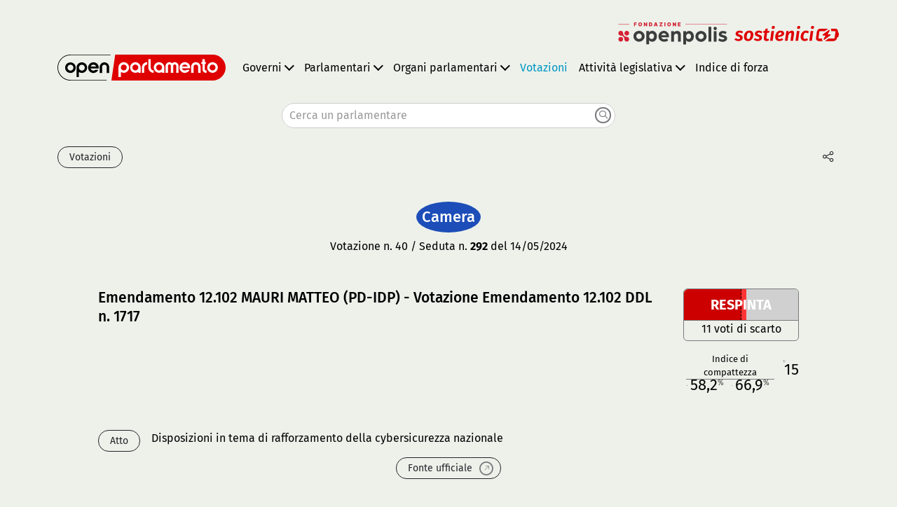

--- FILE ---
content_type: application/javascript; charset=UTF-8
request_url: https://parlamento19.openpolis.it/main.b8c6fe5d536f77bd.js
body_size: 161516
content:
"use strict";(self.webpackChunkopenparlamento=self.webpackChunkopenparlamento||[]).push([[179],{5781:(ot,ge,C)=>{C.d(ge,{f:()=>h});var a=C(9468);let h=(()=>{class ue{transform(J,q){return q?this.markMatch(J,q):J}markMatch(J,q){let ce,de,se=[],W=q.replace(/[<>]?/g,"").trim();return W.length>0&&(se=W.split(" "),de=new RegExp("(?![^<]+>)("+se.join("|")+")","ig"),ce=String(J).replace(de,"<mark>$&</mark>")),ce}static#e=this.\u0275fac=function(q){return new(q||ue)};static#t=this.\u0275pipe=a.Yjl({name:"dataMark",type:ue,pure:!0,standalone:!0})}return ue})()},7110:(ot,ge,C)=>{C.d(ge,{X:()=>h});var a=C(9468);let h=(()=>{class ue{constructor(){this.SCALE_MAX_GROUP_CHANGE_C=30,this.SCALE_MAX_GROUP_CHANGE_S=10,this.SCALE_MAX_PERSON_PPC=10.92,this.SCALE_MAX_GROUP_PPC=40,this.SCALE_MAX_PERSON_PPS=9.4,this.SCALE_MAX_GROUP_PPS=37,this.SCALE_MAX_PERSON_PPG=11.4,this.actType2Route={bill:"/attivita_legislativa/disegni_di_legge",decree:"/attivita_legislativa/decreti_legge",dlgs:"/attivita_legislativa/decreti_legislativi",datt:"/attivita_legislativa/decreti_attuativi"},this.groupsVoteLegend={NV:"Non valutabile",NVOT:"Non votante",SEC:"Voto segreto",AYE:"Favorevole",ABST:"Astenuto",NO:"Contrario"},this.membersVoteLegend={AYE:"Favorevole",NO:"Contrario",ABST:"Astenuto",MIS:"In missione",ABSE:"Assente",PRES:"Presidente di turno",RNV:"Richiedente non votante",PNV:"Presente non votante",SEC:"Votante in voto segreto"},this.membersVoteLegendArr=[{id:"AYE",label:"Favorevole"},{id:"NO",label:"Contrario"},{id:"ABST",label:"Astenuto"},{id:"MIS",label:"In missione"},{id:"ABSE",label:"Assente"},{id:"PRES",label:"Presidente di turno"},{id:"RNV",label:"Richiedente non votante"},{id:"PNV",label:"Presente non votante"},{id:"SEC",label:"Votante in voto segreto"}],this.membersVoteStackLegend={ABST:"Astenuti",SEC:"Votanti",AYE:"Favorevoli",NO:"Contrari",OTHER:"Non votanti <br> Non presenti"},this.election_area=[{label:"Abruzzo",color:"#003F5C"},{label:"Basilicata",color:"#2F4B7C"},{label:"Calabria",color:"#00A1C1"},{label:"Campania",color:"#00CFE3"},{label:"Emilia-Romagna",color:"#0FF"},{label:"Friuli-Venezia Giulia",color:"#665191"},{label:"Lazio",color:"#A05195"},{label:"Liguria",color:"#D45087"},{label:"Lombardia",color:"#F95D6A"},{label:"Marche",color:"#00876C"},{label:"Molise",color:"#51A676"},{label:"Piemonte",color:"#88C580"},{label:"Puglia",color:"#C2E38C"},{label:"Sardegna",color:"#FFFF9D"},{label:"Sicilia",color:"#FDD172"},{label:"Toscana",color:"#F7A258"},{label:"Trentino-Alto Adige/S\xfcdtirol",color:"#EA714E"},{label:"Umbria",color:"#D43D51"},{label:"Valle d'Aosta/Vall\xe9e d'Aoste",color:"#E31A1C"},{label:"Veneto",color:"#820000"},{label:"Africa Asia Oceania Antartide",color:"#666"},{label:"America meridionale",color:"#999"},{label:"America settentrionale e centrale",color:"#AAA"},{label:"Europa",color:"#CCC"}],this.election_macro_area=[{label:"Nord-est",color:"#003F5C"},{label:"Nord-ovest",color:"#00A1C1"},{label:"Centro",color:"#A05195"},{label:"Sud",color:"#F95D6A"},{label:"Isole",color:"#00876C"},{label:"Estero",color:"#999"}],this.gender=[{label:"Maschile",color:"#00A1C1",value:"M"},{label:"Femminile",color:"#665191",value:"F"}],this.supports_majority=[{label:"Maggioranza",color:"#00876C",value:!0},{label:"Opposizione",color:"#E31A1C",value:!1},{label:"Altro",color:"#AAA",value:null}],this.home_filter={search:"",year:"",month:"",event_category:[],branch:"",page:1,page_size:10},this.govdecrees_list_filter={search:"",page:1,page_size:10,government:"",ordering:"-publication_gu_date",typology:"",status:"",governments:""},this.bills_single_filter={page:1,page_size:12,main_vote_type:"",ordering:"publication_gu_date"},this.implementing_decrees_list_filter={search:"",page:1,page_size:10,ordering:"adoption_date",type_law:"",status:"",government:"",mins_proposer:"",is_next_30_days:"",policy:""},this.bills_list_filter={search:"",page:1,page_size:10,ordering:"-last_status_date",government:"",is_key_act:"",initiative:"",branch:"",type:[],typology:"",status:[],is_ratification:""},this.govbills_list_filter={search:"",page:1,page_size:10,ordering:"-bill_date",government:"",is_key_act:""},this.votings_list_filter={search:"",main_vote_type:"is_key_vote",sub_vote_type:"",outcome:"",government:"",branch:"",year:"",vm_cohesion_rate:"",ordering:"-date",page:1,page_size:12,bill:"",govbill:"",govdecree:"",implementingdecree:""},this.votings_single_filter={query:"",onlyRebels:!1,group:"",supportsMajority:"",election_area:"",gender:"",vote:""},this.memberships_list_filter={role:"",gender_type:"",supports_majority:"",latest_group:"",election_macro_area:"",ordering:"surname",is_active:"True",page:1,page_size:21},this.pp_index_list_filter={page:1,page_size:12,search:"",is_gov:"",role:"",ordering:"-pp"},this.HC_majority_cohesion_timeline={chart:{type:"line",backgroundColor:"transparent",style:{fontFamily:"Fira sans, sans-serif"}},title:{text:""},xAxis:{type:"datetime",title:{text:""},labels:{style:{fontSize:"16px",color:"#363D46"}}},yAxis:{title:{text:""},visible:!1,min:0,max:100},tooltip:{shared:!0,valueSuffix:"%"},legend:{enabled:!1},plotOptions:{series:{lineWidth:4,marker:{enabled:!1,radius:2.5}}},colors:["#1C4DB8","#E82E5F"],series:[{name:"Camera",data:[]},{name:"Senato",data:[]}],credits:{enabled:!1}},this.HC_group_pp_index_timeline={chart:{type:"line",backgroundColor:"transparent",style:{fontFamily:"Fira sans, sans-serif"}},title:{text:""},xAxis:{type:"datetime",title:{text:""},labels:{style:{fontSize:"16px",color:"#363D46"}}},yAxis:{title:{text:""},visible:!1,tickInterval:.01,min:0,max:10},tooltip:{shared:!0,valueSuffix:"%"},legend:{enabled:!1},plotOptions:{series:{lineWidth:4,marker:{enabled:!1,radius:2.5}}},colors:["#3390ED","#E82E5F"],series:[{name:"Indice di forza",data:[]}],credits:{enabled:!1}},this.HC_person_pp_index_timeline={chart:{type:"line",backgroundColor:"transparent",style:{fontFamily:"Fira sans, sans-serif"}},title:{text:""},xAxis:{type:"datetime",title:{text:""},labels:{style:{fontSize:"16px",color:"#363D46"}}},yAxis:[{title:{text:"PPG"},visible:!1,tickInterval:.01,min:0,max:this.SCALE_MAX_PERSON_PPG},{title:{text:"PPC/PPS"},visible:!1,tickInterval:.01,min:0,max:10,opposite:!0}],tooltip:{shared:!0,valueSuffix:"%"},legend:{enabled:!1},plotOptions:{series:{lineWidth:4,marker:{enabled:!1,radius:2.5}}},colors:["#3390ED","#E82E5F"],series:[{yAxis:0,name:"Indice di forza nel governo",data:[]},{yAxis:1,name:"-",data:[]}],credits:{enabled:!1}},this.HC_members_flow_timeline={chart:{type:"line",backgroundColor:"transparent",style:{fontFamily:"Fira sans, sans-serif"}},title:{text:""},xAxis:{type:"datetime",title:{text:""},labels:{style:{fontSize:"16px",color:"#363D46"}}},yAxis:{title:{text:""},visible:!1,tickInterval:1,min:0,max:10},tooltip:{shared:!0},legend:{enabled:!1},plotOptions:{series:{lineWidth:4,marker:{enabled:!1,radius:2.5}}},colors:["#179B00","#CD0000"],series:[{name:"Entrati",data:[]},{name:"Usciti",data:[]}],credits:{enabled:!1}},this.HC_fidelity_timeline={chart:{type:"line",backgroundColor:"transparent",marginBottom:65,style:{fontFamily:"Fira sans, sans-serif"}},title:{text:""},xAxis:{type:"datetime",title:{text:""},labels:{style:{fontSize:"16px",color:"#363D46"}}},yAxis:{title:{text:""},visible:!1,tickInterval:.1,min:0,max:100.1},tooltip:{shared:!0,xDateFormat:"%B %Y",style:{fontSize:"16px"},valueSuffix:"%"},legend:{enabled:!1},plotOptions:{series:{lineWidth:4,marker:{enabled:!1,radius:2.5}}},colors:["#222222"],series:[{name:"Indice di affidabilit\xe0",data:[]}],credits:{enabled:!1}},this.HC_vote_behaviour_timeline={chart:{type:"line",backgroundColor:"transparent",style:{fontFamily:"Fira sans, sans-serif"}},title:{text:""},xAxis:{type:"datetime",title:{text:""},labels:{style:{fontSize:"16px",color:"#363D46"}}},yAxis:{title:{text:""},visible:!1,tickInterval:.1,min:0,max:100.1},tooltip:{shared:!0},legend:{enabled:!1},plotOptions:{series:{lineWidth:4,marker:{enabled:!1,radius:2.5}}},colors:["#179B00","#CD0000","#00A1C1"],series:[{name:"Presenze",data:[]},{name:"Assenze",data:[]},{name:"Missioni",data:[]}],credits:{enabled:!1}},this.HC_bars={chart:{type:"column",backgroundColor:"transparent",marginTop:36,style:{fontFamily:"Fira sans, sans-serif"}},title:{text:""},xAxis:{type:"category",labels:{style:{fontSize:"16px",color:"#363D46"}}},yAxis:{visible:!1},legend:{enabled:!1},plotOptions:{series:{pointWidth:24,dataLabels:{enabled:!0,verticalAlign:"top",y:-28,crop:!1,overflow:"allow",style:{fontSize:"16px"}}}},colors:["#3390ED"],series:[{name:"",data:[]}],credits:{enabled:!1}},this.HC_bars_mini={chart:{type:"column",backgroundColor:"transparent",margin:[0,0,0,0],style:{fontFamily:"Fira sans, sans-serif"}},title:{text:""},xAxis:{visible:!1},yAxis:{visible:!1},legend:{enabled:!1},tooltip:{outside:!0},plotOptions:{series:{pointWidth:15}},colors:["#3390ED"],series:[{name:"",data:[]}],credits:{enabled:!1}},this.HC_area_mini={chart:{type:"area",backgroundColor:"transparent",margin:[5,5,0,5],spacing:[10,10,0,10],style:{fontFamily:"Fira sans, sans-serif"}},title:{text:""},xAxis:{visible:!1},yAxis:{visible:!1},legend:{enabled:!1},tooltip:{outside:!0,valueSuffix:"%"},plotOptions:{area:{fillColor:"#f6e4e9"},series:{lineWidth:1,marker:{enabled:!1,radius:1}}},colors:["#E82E5F"],series:[{name:"",data:[]}],credits:{enabled:!1}},this.HC_stacked_column={chart:{type:"column",backgroundColor:"transparent",marginLeft:0,marginRight:0,style:{fontFamily:"Fira sans, sans-serif"}},title:{text:""},xAxis:{categories:[""],width:"40%",left:"30%"},yAxis:{visible:!1},legend:{itemDistance:20,verticalAlign:"top",symbolRadius:0,itemStyle:{fontWeight:"400",fontSize:"17px"}},plotOptions:{column:{stacking:"normal",pointWidth:130}},series:[],credits:{enabled:!1}},this.HC_pie={chart:{type:"pie",backgroundColor:"transparent",marginLeft:0,marginTop:0,marginBottom:0},title:{text:""},accessibility:{point:{valueSuffix:"%"}},tooltip:{pointFormat:"{point.percentage:.1f}% ({point.y})",headerFormat:'<span style="font-size: 16px">{point.key}</span><br/>',style:{fontSize:"16px"}},plotOptions:{pie:{allowPointSelect:!0,cursor:"pointer",dataLabels:{enabled:!1},showInLegend:!0,borderWidth:2}},legend:{align:"right",verticalAlign:"middle",symbolRadius:0,layout:"vertical",itemStyle:{fontWeight:"400",fontSize:"16px"}},series:[{name:"",colorByPoint:!0,data:[]}],credits:{enabled:!1}},this.HC_pie_mini={chart:{type:"pie",backgroundColor:"transparent",margin:[0,0,0,0],spacing:[0,0,0,0]},title:{text:""},accessibility:{point:{valueSuffix:"%"}},tooltip:{pointFormat:"{point.percentage:.1f}% ({point.y})",headerFormat:'<span style="font-size: 16px">{point.key}</span><br/>',style:{fontSize:"16px"},outside:!0},plotOptions:{pie:{allowPointSelect:!0,cursor:"pointer",dataLabels:{enabled:!1},showInLegend:!0,borderWidth:2}},legend:{enabled:!1},series:[{name:"",colorByPoint:!0,data:[]}],credits:{enabled:!1}},this.HC_grouped_cat={chart:{type:"column",backgroundColor:"transparent",marginTop:36,style:{fontFamily:"Fira sans, sans-serif"}},title:{text:""},legend:{enabled:!1},tooltip:{headerFormat:'<span style="font-size: 16px">{point.key}</span><br/>',shared:!0},colors:["#3390ED","#179B00"],plotOptions:{series:{maxPointWidth:10,dataLabels:{enabled:!0,verticalAlign:"top",y:-30,style:{fontSize:"16px",fontFamily:"Fira sans",fontWeight:"500"}}}},series:[{data:[]}],xAxis:{labels:{step:1,rotation:0,formatter:void 0},categories:[]},yAxis:{visible:!1},credits:{enabled:!1},responsive:{rules:[{condition:{maxWidth:500},chartOptions:{plotOptions:{series:{dataLabels:{style:{fontSize:"10px"}}}}}}]}},this.HC_grouped={chart:{type:"column",backgroundColor:"transparent",marginTop:18,style:{fontFamily:"Fira sans, sans-serif"}},title:{text:""},legend:{enabled:!1},tooltip:{headerFormat:'<span style="font-size: 16px">{point.key}</span><br/>',shared:!0,crosshairs:!0},colors:["#3390ED","#179B00"],plotOptions:{series:{maxPointWidth:10,groupPadding:.42,dataLabels:{enabled:!0,verticalAlign:"top",y:-30,style:{fontSize:"16px",fontFamily:"Fira sans",fontWeight:"500"}}}},series:[{data:[]}],xAxis:{labels:{style:{fontSize:"16px"}},categories:[]},yAxis:{visible:!1},credits:{enabled:!1},responsive:{rules:[{condition:{maxWidth:500},chartOptions:{xAxis:{labels:{style:{fontSize:"11px"}}},plotOptions:{series:{dataLabels:{style:{fontSize:"10px"}}}}}}]}},this.HC_DDL_monthly={chart:{type:"column",backgroundColor:"transparent",style:{fontFamily:"Fira sans, sans-serif"},events:{render:function(){const J=this.chartWidth/this.series[0].data.length;J<=18&&void 0===this.userOptions.xAxis.labels.formatter?this.update({xAxis:{labels:{formatter:function(){return 4!==String(this.value).length?String(this.value).charAt(0):this.value}}}}):J>18&&this.userOptions.xAxis.labels.formatter&&this.update({xAxis:{labels:{formatter:void 0}}})}}},title:{text:""},legend:{enabled:!1},tooltip:{style:{fontSize:"16px"},outside:!0,formatter:function(){var q=this.x,ce=this.series.userOptions.stack,de=" <strong>"+ce+"</strong><br>";return this.series.chart.series.forEach(function(se){se.points.forEach(function(W){W.category===q&&ce===W.series.userOptions.stack&&(de+=W.series.name+": "+W.y+"<br/>")})}),"<strong>"+q+"</strong> - "+de+"Totale: "+this.point.stackTotal}},colors:["#3390ED"],plotOptions:{column:{stacking:"normal"},series:{maxPointWidth:20,minPointLength:3,dataLabels:{enabled:!1}}},series:[{type:"column",name:"Iniziativa governativa",data:[],stack:"Approvati",color:"#3390ED"},{type:"column",name:"Iniziativa parlamentare",data:[],stack:"Approvati",color:"#37A6A5"}],xAxis:{labels:{step:1,rotation:0,formatter:void 0},categories:[]},yAxis:{visible:!1},credits:{enabled:!1},responsive:{rules:[{condition:{maxWidth:500},chartOptions:{plotOptions:{series:{dataLabels:{style:{fontSize:"10px"}}}}}}]}},this.fixLabels=function(){const J=this,q=J.container.querySelector("#firstYearLabel");q&&q.remove();const ce=J.container.querySelector(".highcharts-plot-background"),de=parseInt(ce.getAttribute("x")),se=de+parseInt(ce.getAttribute("width")),W=Array.from(J.container.querySelectorAll(".highcharts-xaxis-labels text")),Q=W.length-1;let fe,xe,Ae;xe=de,Ae=parseInt(W[0].getAttribute("x"));const me=Ae-(Ae-xe)/2;W.forEach((Mt,Yt)=>{Yt<Q?(xe=parseInt(W[Yt].getAttribute("x")),Ae=parseInt(W[Yt+1].getAttribute("x"))):(xe=parseInt(W[Yt].getAttribute("x")),Ae=se),fe=Ae-(Ae-xe)/2,Mt.setAttribute("x",fe)});const pt=parseInt(W[0].textContent)-1,Xe=parseInt(W[0].getAttribute("y"));J.renderer.text(pt,me,Xe).css({color:"rgb(102, 102, 102)",fill:"rgb(102, 102, 102)",fontSize:11}).attr({id:"firstYearLabel","text-anchor":"middle",zIndex:6}).add()},this.HC_scatter_time={chart:{type:"scatter",backgroundColor:"transparent",marginRight:16,events:{load:this.fixLabels,redraw:this.fixLabels}},title:{text:""},colors:["#1C4DB8","#E82E5F"],legend:{verticalAlign:"top",symbolRadius:0},plotOptions:{scatter:{stickyTracking:!1,marker:{radius:5,states:{hover:{enabled:!0,lineColor:"rgb(100,100,100)"}}},states:{hover:{marker:{enabled:!1}}}}},tooltip:{stickOnContact:!0,hideDelay:1500,useHTML:!0,style:{pointerEvents:"auto"},outside:!0},xAxis:{lineWidth:1,plotLines:[],tickInterval:31536e6,title:{text:""},type:"datetime"},yAxis:{lineWidth:1,gridLineColor:"transparent",title:{text:"Voti di scarto"},min:0,labels:{enabled:!1}},series:[{name:"Camera",data:[],marker:{symbol:"circle"},tooltip:{xDateFormat:"%d/%m/%Y",headerFormat:'<span class="fs-16"><span style="color:{point.color};">\u25cf</span> {series.name} - {point.key}</span><br>',pointFormat:'<a href="/votazioni/{point.vote_slug}"><div class="textContainer">\n                        <h6 class="fw-medium">{point.title}</h6></div>\n                        <div class="fs-16">Voti di scarto: <b>{point.y}</b></div></a>'}},{name:"Senato",data:[],marker:{symbol:"circle"},tooltip:{xDateFormat:"%d/%m/%Y",headerFormat:'<span class="fs-16"><span style="color:{point.color};">\u25cf</span> {series.name} - {point.key}</span><br>',pointFormat:'<div class="textContainer">\n                        <h6 class="fw-medium"><a href="/votazioni/{point.vote_slug}">{point.title}</a></h6></div>\n                        <div class="fs-16">Voti di scarto: <b>{point.y}</b></div>'}}],credits:{enabled:!1}}}static#e=this.\u0275fac=function(q){return new(q||ue)};static#t=this.\u0275prov=a.Yz7({token:ue,factory:ue.\u0275fac,providedIn:"root"})}return ue})()},1397:(ot,ge,C)=>{C.d(ge,{T:()=>de});var a=C(9862),h=C(553),ue=C(5619),he=C(7398),J=C(9397),q=C(9468),ce=C(5289);let de=(()=>{class se{constructor(Q,fe){this.http=Q,this.router=fe,this.codelists$=new ue.X({})}get(Q,fe,xe){return xe=xe?this.preProcessParams(Q,xe):{},this.http.get(h.N.baseAPIUri+h.N.legislature+"/"+(fe?Q+"/"+fe+"/":Q+"/"),{params:this.serializeParams(xe)}).pipe((0,he.U)(pt=>this.preProcessData(Q,pt)),(0,J.b)({next:pt=>{pt.codelists&&this.codelists$.next(pt.codelists)},error:pt=>{this.router.navigate(["/error"],{skipLocationChange:!0,state:{error:pt}})}}))}getNobaseUrl(Q,fe,xe){return xe=xe?this.preProcessParams(Q,xe):{},this.http.get(fe?Q+"/"+fe+"/":Q+"/",{params:this.serializeParams(xe)}).pipe((0,he.U)(me=>this.preProcessData(Q,me)),(0,J.b)({next:me=>{me.codelists&&this.codelists$.next(me.codelists)},error:me=>{this.router.navigate(["/error"],{skipLocationChange:!0,state:{error:me}})}}))}getApiPathCase(Q,fe){return Q=Q.split("?")[0],fe?Q+"/$ID":Q}preProcessParams(Q,fe){return this.getApiPathCase(Q),fe}preProcessData(Q,fe,xe){return this.getApiPathCase(Q,xe),fe}serializeParams(Q){let fe=new a.LE;return Q&&Object.keys(Q).forEach(xe=>{Q[xe]&&(Array.isArray(Q[xe])?Q[xe].forEach(Ae=>{console.log(xe,Ae),fe=fe.append(xe,Ae)}):fe=fe.append(xe,Q[xe]))}),fe}static#e=this.\u0275fac=function(fe){return new(fe||se)(q.LFG(a.eN),q.LFG(ce.F0))};static#t=this.\u0275prov=q.Yz7({token:se,factory:se.\u0275fac,providedIn:"root"})}return se})()},9043:(ot,ge,C)=>{C.d(ge,{n:()=>he});var a=C(6814),h=C(9468);const ue=function(J){return{"op-loader-grey":J}};let he=(()=>{class J{constructor(){this.grey=!1}static#e=this.\u0275fac=function(de){return new(de||J)};static#t=this.\u0275cmp=h.Xpm({type:J,selectors:[["app-op-loader"]],inputs:{grey:"grey"},standalone:!0,features:[h.jDz],decls:5,vars:3,consts:[[1,"op-loader-container"],[1,"op-loader",3,"ngClass"],[1,"op-loader-dot"]],template:function(de,se){1&de&&(h.TgZ(0,"div",0)(1,"div",1),h._UZ(2,"div",2)(3,"div",2)(4,"div",2),h.qZA()()),2&de&&(h.xp6(1),h.Q6J("ngClass",h.VKq(1,ue,se.grey)))},dependencies:[a.ez,a.mk],styles:['.op-loader.op-loader-grey[_ngcontent-%COMP%]   .op-loader-dot[_ngcontent-%COMP%]:before{background-color:#d9d9d9}.op-loader.op-loader-grey[_ngcontent-%COMP%]:after{background-color:#d9d9d9}.op-loader-container[_ngcontent-%COMP%]{display:flex;justify-content:center;justify-items:center;width:100%;padding:13px 13px 0 26px;margin-top:30px;margin-bottom:30px}.op-loader[_ngcontent-%COMP%]{width:26px;height:26px;transform:rotate(90deg);margin-left:-13px;margin-top:-13px}.op-loader[_ngcontent-%COMP%]   .op-loader-dot[_ngcontent-%COMP%]{float:left;width:50%;height:50%;position:relative;transform:scale(1.1);background:transparent;box-shadow:none;animation:none;margin:0}.op-loader[_ngcontent-%COMP%]   .op-loader-dot[_ngcontent-%COMP%]:before{content:"";position:absolute;border-radius:20px;top:0;left:0;width:91%;height:91%;background-color:#ce2b30;box-shadow:none;animation:_ngcontent-%COMP%_sk-foldCubeAngle 1.2s infinite linear both;transform-origin:100% 100%}.op-loader[_ngcontent-%COMP%]   .op-loader-dot[_ngcontent-%COMP%]:nth-child(2){transform:scale(1.1) rotate(90deg)}.op-loader[_ngcontent-%COMP%]   .op-loader-dot[_ngcontent-%COMP%]:nth-child(2):before{animation-delay:.15s}.op-loader[_ngcontent-%COMP%]   .op-loader-dot[_ngcontent-%COMP%]:nth-child(3){transform:scale(1.1) rotate(270deg)}.op-loader[_ngcontent-%COMP%]   .op-loader-dot[_ngcontent-%COMP%]:nth-child(3):before{animation-delay:.45s}.op-loader[_ngcontent-%COMP%]:after{width:50%;height:50%;transform:scale(1.1);content:"";position:absolute;border-radius:20px;top:53%;left:53%;margin:0;background-color:#ce2b30;animation:_ngcontent-%COMP%_sk-foldCubeAngle 1.2s infinite linear both;transform-origin:0 0;animation-delay:.3s}@keyframes _ngcontent-%COMP%_sk-foldCubeAngle{0%,10%{transform:perspective(140px) rotateX(-180deg);opacity:0}25%,75%{transform:perspective(140px) rotateX(0);opacity:1}90%,to{transform:perspective(140px) rotateY(180deg);opacity:0}}']})}return J})()},553:(ot,ge,C)=>{C.d(ge,{N:()=>a});const a={production:!0,staging:!1,baseAPIUri:"https://service.opdm.openpolis.io/api-openparlamento/v1/",googleAnalyticsTrackingCode:"G-D0BE3T6QXB",facebookAppId:"746781710693237",legislature:19,buildTimestamp:(new Date).getTime().toString()}},5950:(ot,ge,C)=>{var a=C(6593),h=C(9468),ue=C(9862),he=C(2096),J=C(1374),q=C(3572),ce=C(9397);function de(c){const o={};for(const s of c.keys()){const u=c.getAll(s);null!==u&&(o[s]=u)}return o}let se=(()=>{class c{makeCacheKey(s,u,v,S){const x=v.keys().sort().map(L=>`${L}=${v.getAll(L)}`).join("&");return(0,h.Cb6)(("GET"===s?"G.":"H.")+S+"."+u+"?"+x)}constructor(s,u){this.transferState=u,this.isCacheActive=!0,s.isStable.pipe((0,J.P)(v=>v),(0,q.d)(!1)).subscribe(()=>{this.isCacheActive=!1})}intercept(s,u){if(!this.isCacheActive||"GET"!==s.method&&"HEAD"!==s.method)return u.handle(s);const v=this.makeCacheKey(s.method,s.url,s.params,s.responseType);if(this.transferState.hasKey(v)){const S=this.transferState.get(v,null);let x=S?.body;switch(S?.responseType){case"arraybuffer":x=(new TextEncoder).encode(S.body).buffer;break;case"blob":x=new Blob([S.body])}return(0,he.of)(new ue.Zn({body:x,headers:new ue.WM(S?.headers),status:S?.status,statusText:S?.statusText,url:S?.url}))}return u.handle(s).pipe((0,ce.b)(x=>{x instanceof ue.Zn&&this.transferState.set(v,{body:x.body,headers:de(x.headers),status:x.status,statusText:x.statusText,url:x.url||"",responseType:s.responseType})}))}static#e=this.\u0275fac=function(u){return new(u||c)(h.LFG(h.z2F),h.LFG(h.kie))};static#t=this.\u0275prov=h.Yz7({token:c,factory:c.\u0275fac})}return c})(),W=(()=>{class c{static#e=this.\u0275fac=function(u){return new(u||c)};static#t=this.\u0275mod=h.oAB({type:c});static#n=this.\u0275inj=h.cJS({providers:[h.z2F,h.kie,se,{provide:ue.TP,useExisting:se,multi:!0}]})}return c})();var xe=C(5289),Ae=C(1397);let me=(()=>{class c{constructor(s){this.api=s}resolve(s){return this.api.get("persons",s.params.id)}static#e=this.\u0275fac=function(u){return new(u||c)(h.LFG(Ae.T))};static#t=this.\u0275prov=h.Yz7({token:c,factory:c.\u0275fac,providedIn:"root"})}return c})(),pt=(()=>{class c{constructor(s){this.api=s}resolve(s){return this.api.get("votings",s.params.id)}static#e=this.\u0275fac=function(u){return new(u||c)(h.LFG(Ae.T))};static#t=this.\u0275prov=h.Yz7({token:c,factory:c.\u0275fac,providedIn:"root"})}return c})(),Xe=(()=>{class c{constructor(s){this.api=s}resolve(s){return this.api.get("faqs",null)}static#e=this.\u0275fac=function(u){return new(u||c)(h.LFG(Ae.T))};static#t=this.\u0275prov=h.Yz7({token:c,factory:c.\u0275fac,providedIn:"root"})}return c})();var Mt=C(9315),Yt=C(7110);const ie=[{path:"indice_di_forza",loadChildren:()=>Promise.all([C.e(868),C.e(592),C.e(88)]).then(C.bind(C,5666)).then(c=>c.PpIndexModule),data:{revalidate:0}},{path:"attivita_legislativa",loadChildren:()=>Promise.all([C.e(868),C.e(787)]).then(C.bind(C,7787)).then(c=>c.LegislativeActivityModule)},{path:"organi_parlamentari",loadChildren:()=>Promise.all([C.e(868),C.e(29)]).then(C.bind(C,3029)).then(c=>c.ParlAssembliesModule)},{path:"governi",loadChildren:()=>Promise.all([C.e(868),C.e(701),C.e(590),C.e(592),C.e(904)]).then(C.bind(C,1904)).then(c=>c.GovernmentsModule)},{path:"votazioni/:id",loadChildren:()=>Promise.all([C.e(868),C.e(701),C.e(249),C.e(592),C.e(18)]).then(C.bind(C,2018)).then(c=>c.VotingsSingleModule),runGuardsAndResolvers:"pathParamsChange",resolve:{vote:pt},data:{revalidate:0}},{path:"votazioni",loadChildren:()=>Promise.all([C.e(868),C.e(701),C.e(249),C.e(592),C.e(424)]).then(C.bind(C,6424)).then(c=>c.VotingsListModule)},{path:"persone/:id",pathMatch:"full",loadComponent:()=>Promise.all([C.e(868),C.e(701),C.e(590),C.e(592),C.e(494)]).then(C.bind(C,7494)).then(c=>c.PersonsSingleComponent),runGuardsAndResolvers:"pathParamsOrQueryParamsChange",resolve:{member:me},data:{revalidate:0}},{path:"deputati",loadChildren:()=>Promise.all([C.e(868),C.e(701),C.e(592),C.e(138)]).then(C.bind(C,2138)).then(c=>c.MembershipsListModule),data:{role:"Deputato",roles:"Deputati",B:"C"}},{path:"senatori",loadChildren:()=>Promise.all([C.e(868),C.e(701),C.e(592),C.e(138)]).then(C.bind(C,2138)).then(c=>c.MembershipsListModule),data:{role:"Senatore",roles:"Senatori",B:"S"}},{path:"faq",pathMatch:"full",loadComponent:()=>Promise.all([C.e(868),C.e(849)]).then(C.bind(C,4849)).then(c=>c.FaqComponent),resolve:{faq:Xe},data:{revalidate:1}},{path:"indicatori",pathMatch:"full",loadComponent:()=>Promise.all([C.e(868),C.e(750)]).then(C.bind(C,2750)).then(c=>c.IndicatoriComponent),data:{revalidate:1}},{path:"open-data",pathMatch:"full",loadComponent:()=>Promise.all([C.e(868),C.e(193)]).then(C.bind(C,6193)).then(c=>c.OpenDataComponent),data:{revalidate:1}},{path:"privacy-policy",pathMatch:"full",loadComponent:()=>Promise.all([C.e(868),C.e(90)]).then(C.bind(C,7090)).then(c=>c.PrivacyPolicyComponent),data:{revalidate:1}},{path:"",pathMatch:"full",loadComponent:()=>Promise.all([C.e(868),C.e(701),C.e(592),C.e(451)]).then(C.bind(C,9451)).then(c=>c.HomeComponent),resolve:{home:(()=>{class c{constructor(s,u){this.config=s,this.api=u,this.filter={...this.config.home_filter}}resolve(s){let u=this.api.get("home",null),v=this.api.get("events",null,this.filter);return(0,Mt.D)([u,v])}static#e=this.\u0275fac=function(u){return new(u||c)(h.LFG(Yt.X),h.LFG(Ae.T))};static#t=this.\u0275prov=h.Yz7({token:c,factory:c.\u0275fac,providedIn:"root"})}return c})()},data:{revalidate:0}},{path:"**",pathMatch:"full",loadChildren:()=>C.e(130).then(C.bind(C,8130)).then(c=>c.StaticPagesModule)}];let Ce=(()=>{class c{static#e=this.\u0275fac=function(u){return new(u||c)};static#t=this.\u0275mod=h.oAB({type:c});static#n=this.\u0275inj=h.cJS({imports:[xe.Bz.forRoot(ie,{useHash:!1,anchorScrolling:"enabled",initialNavigation:"enabledBlocking",onSameUrlNavigation:"reload",scrollPositionRestoration:"enabled"}),xe.Bz]})}return c})();var Fe=C(6825);function tt(c){return new h.vHH(3e3,!1)}function rt(c){switch(c.length){case 0:return new Fe.ZN;case 1:return c[0];default:return new Fe.ZE(c)}}function gt(c,o,s=new Map,u=new Map){const v=[],S=[];let x=-1,k=null;if(o.forEach(L=>{const re=L.get("offset"),ye=re==x,Te=ye&&k||new Map;L.forEach((ze,$e)=>{let Pe=$e,qe=ze;if("offset"!==$e)switch(Pe=c.normalizePropertyName(Pe,v),qe){case Fe.k1:qe=s.get($e);break;case Fe.l3:qe=u.get($e);break;default:qe=c.normalizeStyleValue($e,Pe,qe,v)}Te.set(Pe,qe)}),ye||S.push(Te),k=Te,x=re}),v.length)throw function Sn(c){return new h.vHH(3502,!1)}();return S}function Ze(c,o,s,u){switch(o){case"start":c.onStart(()=>u(s&&Ft(s,"start",c)));break;case"done":c.onDone(()=>u(s&&Ft(s,"done",c)));break;case"destroy":c.onDestroy(()=>u(s&&Ft(s,"destroy",c)))}}function Ft(c,o,s){const S=Pt(c.element,c.triggerName,c.fromState,c.toState,o||c.phaseName,s.totalTime??c.totalTime,!!s.disabled),x=c._data;return null!=x&&(S._data=x),S}function Pt(c,o,s,u,v="",S=0,x){return{element:c,triggerName:o,fromState:s,toState:u,phaseName:v,totalTime:S,disabled:!!x}}function Lt(c,o,s){let u=c.get(o);return u||c.set(o,u=s),u}function Kt(c){const o=c.indexOf(":");return[c.substring(1,o),c.slice(o+1)]}const Hn=(()=>typeof document>"u"?null:document.documentElement)();function yt(c){const o=c.parentNode||c.host||null;return o===Hn?null:o}let Ln=null,jt=!1;function er(c,o){for(;o;){if(o===c)return!0;o=yt(o)}return!1}function rn(c,o,s){if(s)return Array.from(c.querySelectorAll(o));const u=c.querySelector(o);return u?[u]:[]}let ti=(()=>{class c{validateStyleProperty(s){return function kn(c){Ln||(Ln=function Lr(){return typeof document<"u"?document.body:null}()||{},jt=!!Ln.style&&"WebkitAppearance"in Ln.style);let o=!0;return Ln.style&&!function sn(c){return"ebkit"==c.substring(1,6)}(c)&&(o=c in Ln.style,!o&&jt&&(o="Webkit"+c.charAt(0).toUpperCase()+c.slice(1)in Ln.style)),o}(s)}matchesElement(s,u){return!1}containsElement(s,u){return er(s,u)}getParentElement(s){return yt(s)}query(s,u,v){return rn(s,u,v)}computeStyle(s,u,v){return v||""}animate(s,u,v,S,x,k=[],L){return new Fe.ZN(v,S)}static#e=this.\u0275fac=function(u){return new(u||c)};static#t=this.\u0275prov=h.Yz7({token:c,factory:c.\u0275fac})}return c})(),kr=(()=>{class c{static#e=this.NOOP=new ti}return c})();const vi=1e3,Ie="ng-enter",_e="ng-leave",j="ng-trigger",ee=".ng-trigger",Me="ng-animating",lt=".ng-animating";function Ct(c){if("number"==typeof c)return c;const o=c.match(/^(-?[\.\d]+)(m?s)/);return!o||o.length<2?0:Qt(parseFloat(o[1]),o[2])}function Qt(c,o){return"s"===o?c*vi:c}function tn(c,o,s){return c.hasOwnProperty("duration")?c:function En(c,o,s){let v,S=0,x="";if("string"==typeof c){const k=c.match(/^(-?[\.\d]+)(m?s)(?:\s+(-?[\.\d]+)(m?s))?(?:\s+([-a-z]+(?:\(.+?\))?))?$/i);if(null===k)return o.push(tt()),{duration:0,delay:0,easing:""};v=Qt(parseFloat(k[1]),k[2]);const L=k[3];null!=L&&(S=Qt(parseFloat(L),k[4]));const re=k[5];re&&(x=re)}else v=c;if(!s){let k=!1,L=o.length;v<0&&(o.push(function ve(){return new h.vHH(3100,!1)}()),k=!0),S<0&&(o.push(function Dt(){return new h.vHH(3101,!1)}()),k=!0),k&&o.splice(L,0,tt())}return{duration:v,delay:S,easing:x}}(c,o,s)}function Er(c,o={}){return Object.keys(c).forEach(s=>{o[s]=c[s]}),o}function pn(c){const o=new Map;return Object.keys(c).forEach(s=>{o.set(s,c[s])}),o}function Z(c,o=new Map,s){if(s)for(let[u,v]of s)o.set(u,v);for(let[u,v]of c)o.set(u,v);return o}function ne(c,o,s){o.forEach((u,v)=>{const S=Bt(v);s&&!s.has(v)&&s.set(v,c.style[S]),c.style[S]=u})}function ke(c,o){o.forEach((s,u)=>{const v=Bt(u);c.style[v]=""})}function et(c){return Array.isArray(c)?1==c.length?c[0]:(0,Fe.vP)(c):c}const it=new RegExp("{{\\s*(.+?)\\s*}}","g");function cn(c){let o=[];if("string"==typeof c){let s;for(;s=it.exec(c);)o.push(s[1]);it.lastIndex=0}return o}function Ot(c,o,s){const u=c.toString(),v=u.replace(it,(S,x)=>{let k=o[x];return null==k&&(s.push(function At(c){return new h.vHH(3003,!1)}()),k=""),k.toString()});return v==u?c:v}function An(c){const o=[];let s=c.next();for(;!s.done;)o.push(s.value),s=c.next();return o}const lr=/-+([a-z0-9])/g;function Bt(c){return c.replace(lr,(...o)=>o[1].toUpperCase())}function w(c,o,s){switch(o.type){case 7:return c.visitTrigger(o,s);case 0:return c.visitState(o,s);case 1:return c.visitTransition(o,s);case 2:return c.visitSequence(o,s);case 3:return c.visitGroup(o,s);case 4:return c.visitAnimate(o,s);case 5:return c.visitKeyframes(o,s);case 6:return c.visitStyle(o,s);case 8:return c.visitReference(o,s);case 9:return c.visitAnimateChild(o,s);case 10:return c.visitAnimateRef(o,s);case 11:return c.visitQuery(o,s);case 12:return c.visitStagger(o,s);default:throw function Jn(c){return new h.vHH(3004,!1)}()}}const cr="*";function gr(c,o){const s=[];return"string"==typeof c?c.split(/\s*,\s*/).forEach(u=>function Kn(c,o,s){if(":"==c[0]){const L=function Br(c,o){switch(c){case":enter":return"void => *";case":leave":return"* => void";case":increment":return(s,u)=>parseFloat(u)>parseFloat(s);case":decrement":return(s,u)=>parseFloat(u)<parseFloat(s);default:return o.push(function Rt(c){return new h.vHH(3016,!1)}()),"* => *"}}(c,s);if("function"==typeof L)return void o.push(L);c=L}const u=c.match(/^(\*|[-\w]+)\s*(<?[=-]>)\s*(\*|[-\w]+)$/);if(null==u||u.length<4)return s.push(function Bn(c){return new h.vHH(3015,!1)}()),o;const v=u[1],S=u[2],x=u[3];o.push(Vi(v,x));"<"==S[0]&&!(v==cr&&x==cr)&&o.push(Vi(x,v))}(u,s,o)):s.push(c),s}const _i=new Set(["true","1"]),di=new Set(["false","0"]);function Vi(c,o){const s=_i.has(c)||di.has(c),u=_i.has(o)||di.has(o);return(v,S)=>{let x=c==cr||c==v,k=o==cr||o==S;return!x&&s&&"boolean"==typeof v&&(x=v?_i.has(c):di.has(c)),!k&&u&&"boolean"==typeof S&&(k=S?_i.has(o):di.has(o)),x&&k}}const ns=new RegExp("s*:selfs*,?","g");function rs(c,o,s,u){return new Zr(c).build(o,s,u)}class Zr{constructor(o){this._driver=o}build(o,s,u){const v=new js(s);return this._resetContextStyleTimingState(v),w(this,et(o),v)}_resetContextStyleTimingState(o){o.currentQuerySelector="",o.collectedStyles=new Map,o.collectedStyles.set("",new Map),o.currentTime=0}visitTrigger(o,s){let u=s.queryCount=0,v=s.depCount=0;const S=[],x=[];return"@"==o.name.charAt(0)&&s.errors.push(function wn(){return new h.vHH(3006,!1)}()),o.definitions.forEach(k=>{if(this._resetContextStyleTimingState(s),0==k.type){const L=k,re=L.name;re.toString().split(/\s*,\s*/).forEach(ye=>{L.name=ye,S.push(this.visitState(L,s))}),L.name=re}else if(1==k.type){const L=this.visitTransition(k,s);u+=L.queryCount,v+=L.depCount,x.push(L)}else s.errors.push(function yn(){return new h.vHH(3007,!1)}())}),{type:7,name:o.name,states:S,transitions:x,queryCount:u,depCount:v,options:null}}visitState(o,s){const u=this.visitStyle(o.styles,s),v=o.options&&o.options.params||null;if(u.containsDynamicStyles){const S=new Set,x=v||{};u.styles.forEach(k=>{k instanceof Map&&k.forEach(L=>{cn(L).forEach(re=>{x.hasOwnProperty(re)||S.add(re)})})}),S.size&&(An(S.values()),s.errors.push(function hn(c,o){return new h.vHH(3008,!1)}()))}return{type:0,name:o.name,style:u,options:v?{params:v}:null}}visitTransition(o,s){s.queryCount=0,s.depCount=0;const u=w(this,et(o.animation),s);return{type:1,matchers:gr(o.expr,s.errors),animation:u,queryCount:s.queryCount,depCount:s.depCount,options:Ti(o.options)}}visitSequence(o,s){return{type:2,steps:o.steps.map(u=>w(this,u,s)),options:Ti(o.options)}}visitGroup(o,s){const u=s.currentTime;let v=0;const S=o.steps.map(x=>{s.currentTime=u;const k=w(this,x,s);return v=Math.max(v,s.currentTime),k});return s.currentTime=v,{type:3,steps:S,options:Ti(o.options)}}visitAnimate(o,s){const u=function Fo(c,o){if(c.hasOwnProperty("duration"))return c;if("number"==typeof c)return Ss(tn(c,o).duration,0,"");const s=c;if(s.split(/\s+/).some(S=>"{"==S.charAt(0)&&"{"==S.charAt(1))){const S=Ss(0,0,"");return S.dynamic=!0,S.strValue=s,S}const v=tn(s,o);return Ss(v.duration,v.delay,v.easing)}(o.timings,s.errors);s.currentAnimateTimings=u;let v,S=o.styles?o.styles:(0,Fe.oB)({});if(5==S.type)v=this.visitKeyframes(S,s);else{let x=o.styles,k=!1;if(!x){k=!0;const re={};u.easing&&(re.easing=u.easing),x=(0,Fe.oB)(re)}s.currentTime+=u.duration+u.delay;const L=this.visitStyle(x,s);L.isEmptyStep=k,v=L}return s.currentAnimateTimings=null,{type:4,timings:u,style:v,options:null}}visitStyle(o,s){const u=this._makeStyleAst(o,s);return this._validateStyleAst(u,s),u}_makeStyleAst(o,s){const u=[],v=Array.isArray(o.styles)?o.styles:[o.styles];for(let k of v)"string"==typeof k?k===Fe.l3?u.push(k):s.errors.push(new h.vHH(3002,!1)):u.push(pn(k));let S=!1,x=null;return u.forEach(k=>{if(k instanceof Map&&(k.has("easing")&&(x=k.get("easing"),k.delete("easing")),!S))for(let L of k.values())if(L.toString().indexOf("{{")>=0){S=!0;break}}),{type:6,styles:u,easing:x,offset:o.offset,containsDynamicStyles:S,options:null}}_validateStyleAst(o,s){const u=s.currentAnimateTimings;let v=s.currentTime,S=s.currentTime;u&&S>0&&(S-=u.duration+u.delay),o.styles.forEach(x=>{"string"!=typeof x&&x.forEach((k,L)=>{const re=s.collectedStyles.get(s.currentQuerySelector),ye=re.get(L);let Te=!0;ye&&(S!=v&&S>=ye.startTime&&v<=ye.endTime&&(s.errors.push(function G(c,o,s,u,v){return new h.vHH(3010,!1)}()),Te=!1),S=ye.startTime),Te&&re.set(L,{startTime:S,endTime:v}),s.options&&function ht(c,o,s){const u=o.params||{},v=cn(c);v.length&&v.forEach(S=>{u.hasOwnProperty(S)||s.push(function Le(c){return new h.vHH(3001,!1)}())})}(k,s.options,s.errors)})})}visitKeyframes(o,s){const u={type:5,styles:[],options:null};if(!s.currentAnimateTimings)return s.errors.push(function oe(){return new h.vHH(3011,!1)}()),u;let S=0;const x=[];let k=!1,L=!1,re=0;const ye=o.steps.map(xt=>{const Ht=this._makeStyleAst(xt,s);let Qe=null!=Ht.offset?Ht.offset:function Ro(c){if("string"==typeof c)return null;let o=null;if(Array.isArray(c))c.forEach(s=>{if(s instanceof Map&&s.has("offset")){const u=s;o=parseFloat(u.get("offset")),u.delete("offset")}});else if(c instanceof Map&&c.has("offset")){const s=c;o=parseFloat(s.get("offset")),s.delete("offset")}return o}(Ht.styles),Tt=0;return null!=Qe&&(S++,Tt=Ht.offset=Qe),L=L||Tt<0||Tt>1,k=k||Tt<re,re=Tt,x.push(Tt),Ht});L&&s.errors.push(function Ee(){return new h.vHH(3012,!1)}()),k&&s.errors.push(function je(){return new h.vHH(3200,!1)}());const Te=o.steps.length;let ze=0;S>0&&S<Te?s.errors.push(function Ye(){return new h.vHH(3202,!1)}()):0==S&&(ze=1/(Te-1));const $e=Te-1,Pe=s.currentTime,qe=s.currentAnimateTimings,bt=qe.duration;return ye.forEach((xt,Ht)=>{const Qe=ze>0?Ht==$e?1:ze*Ht:x[Ht],Tt=Qe*bt;s.currentTime=Pe+qe.delay+Tt,qe.duration=Tt,this._validateStyleAst(xt,s),xt.offset=Qe,u.styles.push(xt)}),u}visitReference(o,s){return{type:8,animation:w(this,et(o.animation),s),options:Ti(o.options)}}visitAnimateChild(o,s){return s.depCount++,{type:9,options:Ti(o.options)}}visitAnimateRef(o,s){return{type:10,animation:this.visitReference(o.animation,s),options:Ti(o.options)}}visitQuery(o,s){const u=s.currentQuerySelector,v=o.options||{};s.queryCount++,s.currentQuery=o;const[S,x]=function lo(c){const o=!!c.split(/\s*,\s*/).find(s=>":self"==s);return o&&(c=c.replace(ns,"")),c=c.replace(/@\*/g,ee).replace(/@\w+/g,s=>ee+"-"+s.slice(1)).replace(/:animating/g,lt),[c,o]}(o.selector);s.currentQuerySelector=u.length?u+" "+S:S,Lt(s.collectedStyles,s.currentQuerySelector,new Map);const k=w(this,et(o.animation),s);return s.currentQuery=null,s.currentQuerySelector=u,{type:11,selector:S,limit:v.limit||0,optional:!!v.optional,includeSelf:x,animation:k,originalSelector:o.selector,options:Ti(o.options)}}visitStagger(o,s){s.currentQuery||s.errors.push(function at(){return new h.vHH(3013,!1)}());const u="full"===o.timings?{duration:0,delay:0,easing:"full"}:tn(o.timings,s.errors,!0);return{type:12,animation:w(this,et(o.animation),s),timings:u,options:null}}}class js{constructor(o){this.errors=o,this.queryCount=0,this.depCount=0,this.currentTransition=null,this.currentQuery=null,this.currentQuerySelector=null,this.currentAnimateTimings=null,this.currentTime=0,this.collectedStyles=new Map,this.options=null,this.unsupportedCSSPropertiesFound=new Set}}function Ti(c){return c?(c=Er(c)).params&&(c.params=function No(c){return c?Er(c):null}(c.params)):c={},c}function Ss(c,o,s){return{duration:c,delay:o,easing:s}}function As(c,o,s,u,v,S,x=null,k=!1){return{type:1,element:c,keyframes:o,preStyleProps:s,postStyleProps:u,duration:v,delay:S,totalTime:v+S,easing:x,subTimeline:k}}class ys{constructor(){this._map=new Map}get(o){return this._map.get(o)||[]}append(o,s){let u=this._map.get(o);u||this._map.set(o,u=[]),u.push(...s)}has(o){return this._map.has(o)}clear(){this._map.clear()}}const ra=new RegExp(":enter","g"),is=new RegExp(":leave","g");function ji(c,o,s,u,v,S=new Map,x=new Map,k,L,re=[]){return(new gn).buildKeyframes(c,o,s,u,v,S,x,k,L,re)}class gn{buildKeyframes(o,s,u,v,S,x,k,L,re,ye=[]){re=re||new ys;const Te=new jn(o,s,re,v,S,ye,[]);Te.options=L;const ze=L.delay?Ct(L.delay):0;Te.currentTimeline.delayNextStep(ze),Te.currentTimeline.setStyles([x],null,Te.errors,L),w(this,u,Te);const $e=Te.timelines.filter(Pe=>Pe.containsAnimation());if($e.length&&k.size){let Pe;for(let qe=$e.length-1;qe>=0;qe--){const bt=$e[qe];if(bt.element===s){Pe=bt;break}}Pe&&!Pe.allowOnlyTimelineStyles()&&Pe.setStyles([k],null,Te.errors,L)}return $e.length?$e.map(Pe=>Pe.buildKeyframes()):[As(s,[],[],[],0,ze,"",!1)]}visitTrigger(o,s){}visitState(o,s){}visitTransition(o,s){}visitAnimateChild(o,s){const u=s.subInstructions.get(s.element);if(u){const v=s.createSubContext(o.options),S=s.currentTimeline.currentTime,x=this._visitSubInstructions(u,v,v.options);S!=x&&s.transformIntoNewTimeline(x)}s.previousNode=o}visitAnimateRef(o,s){const u=s.createSubContext(o.options);u.transformIntoNewTimeline(),this._applyAnimationRefDelays([o.options,o.animation.options],s,u),this.visitReference(o.animation,u),s.transformIntoNewTimeline(u.currentTimeline.currentTime),s.previousNode=o}_applyAnimationRefDelays(o,s,u){for(const v of o){const S=v?.delay;if(S){const x="number"==typeof S?S:Ct(Ot(S,v?.params??{},s.errors));u.delayNextStep(x)}}}_visitSubInstructions(o,s,u){let S=s.currentTimeline.currentTime;const x=null!=u.duration?Ct(u.duration):null,k=null!=u.delay?Ct(u.delay):null;return 0!==x&&o.forEach(L=>{const re=s.appendInstructionToTimeline(L,x,k);S=Math.max(S,re.duration+re.delay)}),S}visitReference(o,s){s.updateOptions(o.options,!0),w(this,o.animation,s),s.previousNode=o}visitSequence(o,s){const u=s.subContextCount;let v=s;const S=o.options;if(S&&(S.params||S.delay)&&(v=s.createSubContext(S),v.transformIntoNewTimeline(),null!=S.delay)){6==v.previousNode.type&&(v.currentTimeline.snapshotCurrentStyles(),v.previousNode=Wn);const x=Ct(S.delay);v.delayNextStep(x)}o.steps.length&&(o.steps.forEach(x=>w(this,x,v)),v.currentTimeline.applyStylesToKeyframe(),v.subContextCount>u&&v.transformIntoNewTimeline()),s.previousNode=o}visitGroup(o,s){const u=[];let v=s.currentTimeline.currentTime;const S=o.options&&o.options.delay?Ct(o.options.delay):0;o.steps.forEach(x=>{const k=s.createSubContext(o.options);S&&k.delayNextStep(S),w(this,x,k),v=Math.max(v,k.currentTimeline.currentTime),u.push(k.currentTimeline)}),u.forEach(x=>s.currentTimeline.mergeTimelineCollectedStyles(x)),s.transformIntoNewTimeline(v),s.previousNode=o}_visitTiming(o,s){if(o.dynamic){const u=o.strValue;return tn(s.params?Ot(u,s.params,s.errors):u,s.errors)}return{duration:o.duration,delay:o.delay,easing:o.easing}}visitAnimate(o,s){const u=s.currentAnimateTimings=this._visitTiming(o.timings,s),v=s.currentTimeline;u.delay&&(s.incrementTime(u.delay),v.snapshotCurrentStyles());const S=o.style;5==S.type?this.visitKeyframes(S,s):(s.incrementTime(u.duration),this.visitStyle(S,s),v.applyStylesToKeyframe()),s.currentAnimateTimings=null,s.previousNode=o}visitStyle(o,s){const u=s.currentTimeline,v=s.currentAnimateTimings;!v&&u.hasCurrentStyleProperties()&&u.forwardFrame();const S=v&&v.easing||o.easing;o.isEmptyStep?u.applyEmptyStep(S):u.setStyles(o.styles,S,s.errors,s.options),s.previousNode=o}visitKeyframes(o,s){const u=s.currentAnimateTimings,v=s.currentTimeline.duration,S=u.duration,k=s.createSubContext().currentTimeline;k.easing=u.easing,o.styles.forEach(L=>{k.forwardTime((L.offset||0)*S),k.setStyles(L.styles,L.easing,s.errors,s.options),k.applyStylesToKeyframe()}),s.currentTimeline.mergeTimelineCollectedStyles(k),s.transformIntoNewTimeline(v+S),s.previousNode=o}visitQuery(o,s){const u=s.currentTimeline.currentTime,v=o.options||{},S=v.delay?Ct(v.delay):0;S&&(6===s.previousNode.type||0==u&&s.currentTimeline.hasCurrentStyleProperties())&&(s.currentTimeline.snapshotCurrentStyles(),s.previousNode=Wn);let x=u;const k=s.invokeQuery(o.selector,o.originalSelector,o.limit,o.includeSelf,!!v.optional,s.errors);s.currentQueryTotal=k.length;let L=null;k.forEach((re,ye)=>{s.currentQueryIndex=ye;const Te=s.createSubContext(o.options,re);S&&Te.delayNextStep(S),re===s.element&&(L=Te.currentTimeline),w(this,o.animation,Te),Te.currentTimeline.applyStylesToKeyframe(),x=Math.max(x,Te.currentTimeline.currentTime)}),s.currentQueryIndex=0,s.currentQueryTotal=0,s.transformIntoNewTimeline(x),L&&(s.currentTimeline.mergeTimelineCollectedStyles(L),s.currentTimeline.snapshotCurrentStyles()),s.previousNode=o}visitStagger(o,s){const u=s.parentContext,v=s.currentTimeline,S=o.timings,x=Math.abs(S.duration),k=x*(s.currentQueryTotal-1);let L=x*s.currentQueryIndex;switch(S.duration<0?"reverse":S.easing){case"reverse":L=k-L;break;case"full":L=u.currentStaggerTime}const ye=s.currentTimeline;L&&ye.delayNextStep(L);const Te=ye.currentTime;w(this,o.animation,s),s.previousNode=o,u.currentStaggerTime=v.currentTime-Te+(v.startTime-u.currentTimeline.startTime)}}const Wn={};class jn{constructor(o,s,u,v,S,x,k,L){this._driver=o,this.element=s,this.subInstructions=u,this._enterClassName=v,this._leaveClassName=S,this.errors=x,this.timelines=k,this.parentContext=null,this.currentAnimateTimings=null,this.previousNode=Wn,this.subContextCount=0,this.options={},this.currentQueryIndex=0,this.currentQueryTotal=0,this.currentStaggerTime=0,this.currentTimeline=L||new Dr(this._driver,s,0),k.push(this.currentTimeline)}get params(){return this.options.params}updateOptions(o,s){if(!o)return;const u=o;let v=this.options;null!=u.duration&&(v.duration=Ct(u.duration)),null!=u.delay&&(v.delay=Ct(u.delay));const S=u.params;if(S){let x=v.params;x||(x=this.options.params={}),Object.keys(S).forEach(k=>{(!s||!x.hasOwnProperty(k))&&(x[k]=Ot(S[k],x,this.errors))})}}_copyOptions(){const o={};if(this.options){const s=this.options.params;if(s){const u=o.params={};Object.keys(s).forEach(v=>{u[v]=s[v]})}}return o}createSubContext(o=null,s,u){const v=s||this.element,S=new jn(this._driver,v,this.subInstructions,this._enterClassName,this._leaveClassName,this.errors,this.timelines,this.currentTimeline.fork(v,u||0));return S.previousNode=this.previousNode,S.currentAnimateTimings=this.currentAnimateTimings,S.options=this._copyOptions(),S.updateOptions(o),S.currentQueryIndex=this.currentQueryIndex,S.currentQueryTotal=this.currentQueryTotal,S.parentContext=this,this.subContextCount++,S}transformIntoNewTimeline(o){return this.previousNode=Wn,this.currentTimeline=this.currentTimeline.fork(this.element,o),this.timelines.push(this.currentTimeline),this.currentTimeline}appendInstructionToTimeline(o,s,u){const v={duration:s??o.duration,delay:this.currentTimeline.currentTime+(u??0)+o.delay,easing:""},S=new Or(this._driver,o.element,o.keyframes,o.preStyleProps,o.postStyleProps,v,o.stretchStartingKeyframe);return this.timelines.push(S),v}incrementTime(o){this.currentTimeline.forwardTime(this.currentTimeline.duration+o)}delayNextStep(o){o>0&&this.currentTimeline.delayNextStep(o)}invokeQuery(o,s,u,v,S,x){let k=[];if(v&&k.push(this.element),o.length>0){o=(o=o.replace(ra,"."+this._enterClassName)).replace(is,"."+this._leaveClassName);let re=this._driver.query(this.element,o,1!=u);0!==u&&(re=u<0?re.slice(re.length+u,re.length):re.slice(0,u)),k.push(...re)}return!S&&0==k.length&&x.push(function zt(c){return new h.vHH(3014,!1)}()),k}}class Dr{constructor(o,s,u,v){this._driver=o,this.element=s,this.startTime=u,this._elementTimelineStylesLookup=v,this.duration=0,this.easing=null,this._previousKeyframe=new Map,this._currentKeyframe=new Map,this._keyframes=new Map,this._styleSummary=new Map,this._localTimelineStyles=new Map,this._pendingStyles=new Map,this._backFill=new Map,this._currentEmptyStepKeyframe=null,this._elementTimelineStylesLookup||(this._elementTimelineStylesLookup=new Map),this._globalTimelineStyles=this._elementTimelineStylesLookup.get(s),this._globalTimelineStyles||(this._globalTimelineStyles=this._localTimelineStyles,this._elementTimelineStylesLookup.set(s,this._localTimelineStyles)),this._loadKeyframe()}containsAnimation(){switch(this._keyframes.size){case 0:return!1;case 1:return this.hasCurrentStyleProperties();default:return!0}}hasCurrentStyleProperties(){return this._currentKeyframe.size>0}get currentTime(){return this.startTime+this.duration}delayNextStep(o){const s=1===this._keyframes.size&&this._pendingStyles.size;this.duration||s?(this.forwardTime(this.currentTime+o),s&&this.snapshotCurrentStyles()):this.startTime+=o}fork(o,s){return this.applyStylesToKeyframe(),new Dr(this._driver,o,s||this.currentTime,this._elementTimelineStylesLookup)}_loadKeyframe(){this._currentKeyframe&&(this._previousKeyframe=this._currentKeyframe),this._currentKeyframe=this._keyframes.get(this.duration),this._currentKeyframe||(this._currentKeyframe=new Map,this._keyframes.set(this.duration,this._currentKeyframe))}forwardFrame(){this.duration+=1,this._loadKeyframe()}forwardTime(o){this.applyStylesToKeyframe(),this.duration=o,this._loadKeyframe()}_updateStyle(o,s){this._localTimelineStyles.set(o,s),this._globalTimelineStyles.set(o,s),this._styleSummary.set(o,{time:this.currentTime,value:s})}allowOnlyTimelineStyles(){return this._currentEmptyStepKeyframe!==this._currentKeyframe}applyEmptyStep(o){o&&this._previousKeyframe.set("easing",o);for(let[s,u]of this._globalTimelineStyles)this._backFill.set(s,u||Fe.l3),this._currentKeyframe.set(s,Fe.l3);this._currentEmptyStepKeyframe=this._currentKeyframe}setStyles(o,s,u,v){s&&this._previousKeyframe.set("easing",s);const S=v&&v.params||{},x=function Us(c,o){const s=new Map;let u;return c.forEach(v=>{if("*"===v){u=u||o.keys();for(let S of u)s.set(S,Fe.l3)}else Z(v,s)}),s}(o,this._globalTimelineStyles);for(let[k,L]of x){const re=Ot(L,S,u);this._pendingStyles.set(k,re),this._localTimelineStyles.has(k)||this._backFill.set(k,this._globalTimelineStyles.get(k)??Fe.l3),this._updateStyle(k,re)}}applyStylesToKeyframe(){0!=this._pendingStyles.size&&(this._pendingStyles.forEach((o,s)=>{this._currentKeyframe.set(s,o)}),this._pendingStyles.clear(),this._localTimelineStyles.forEach((o,s)=>{this._currentKeyframe.has(s)||this._currentKeyframe.set(s,o)}))}snapshotCurrentStyles(){for(let[o,s]of this._localTimelineStyles)this._pendingStyles.set(o,s),this._updateStyle(o,s)}getFinalKeyframe(){return this._keyframes.get(this.duration)}get properties(){const o=[];for(let s in this._currentKeyframe)o.push(s);return o}mergeTimelineCollectedStyles(o){o._styleSummary.forEach((s,u)=>{const v=this._styleSummary.get(u);(!v||s.time>v.time)&&this._updateStyle(u,s.value)})}buildKeyframes(){this.applyStylesToKeyframe();const o=new Set,s=new Set,u=1===this._keyframes.size&&0===this.duration;let v=[];this._keyframes.forEach((k,L)=>{const re=Z(k,new Map,this._backFill);re.forEach((ye,Te)=>{ye===Fe.k1?o.add(Te):ye===Fe.l3&&s.add(Te)}),u||re.set("offset",L/this.duration),v.push(re)});const S=o.size?An(o.values()):[],x=s.size?An(s.values()):[];if(u){const k=v[0],L=new Map(k);k.set("offset",0),L.set("offset",1),v=[k,L]}return As(this.element,v,S,x,this.duration,this.startTime,this.easing,!1)}}class Or extends Dr{constructor(o,s,u,v,S,x,k=!1){super(o,s,x.delay),this.keyframes=u,this.preStyleProps=v,this.postStyleProps=S,this._stretchStartingKeyframe=k,this.timings={duration:x.duration,delay:x.delay,easing:x.easing}}containsAnimation(){return this.keyframes.length>1}buildKeyframes(){let o=this.keyframes,{delay:s,duration:u,easing:v}=this.timings;if(this._stretchStartingKeyframe&&s){const S=[],x=u+s,k=s/x,L=Z(o[0]);L.set("offset",0),S.push(L);const re=Z(o[0]);re.set("offset",_s(k)),S.push(re);const ye=o.length-1;for(let Te=1;Te<=ye;Te++){let ze=Z(o[Te]);const $e=ze.get("offset");ze.set("offset",_s((s+$e*u)/x)),S.push(ze)}u=x,s=0,v="",o=S}return As(this.element,o,this.preStyleProps,this.postStyleProps,u,s,v,!0)}}function _s(c,o=3){const s=Math.pow(10,o-1);return Math.round(c*s)/s}class Ui{}const On=new Set(["width","height","minWidth","minHeight","maxWidth","maxHeight","left","top","bottom","right","fontSize","outlineWidth","outlineOffset","paddingTop","paddingLeft","paddingBottom","paddingRight","marginTop","marginLeft","marginBottom","marginRight","borderRadius","borderWidth","borderTopWidth","borderLeftWidth","borderRightWidth","borderBottomWidth","textIndent","perspective"]);class ut extends Ui{normalizePropertyName(o,s){return Bt(o)}normalizeStyleValue(o,s,u,v){let S="";const x=u.toString().trim();if(On.has(s)&&0!==u&&"0"!==u)if("number"==typeof u)S="px";else{const k=u.match(/^[+-]?[\d\.]+([a-z]*)$/);k&&0==k[1].length&&v.push(function pr(c,o){return new h.vHH(3005,!1)}())}return x+S}}function Zt(c,o,s,u,v,S,x,k,L,re,ye,Te,ze){return{type:0,element:c,triggerName:o,isRemovalTransition:v,fromState:s,fromStyles:S,toState:u,toStyles:x,timelines:k,queriedElements:L,preStyleProps:re,postStyleProps:ye,totalTime:Te,errors:ze}}const Pn={};class jr{constructor(o,s,u){this._triggerName=o,this.ast=s,this._stateStyles=u}match(o,s,u,v){return function ur(c,o,s,u,v){return c.some(S=>S(o,s,u,v))}(this.ast.matchers,o,s,u,v)}buildStyles(o,s,u){let v=this._stateStyles.get("*");return void 0!==o&&(v=this._stateStyles.get(o?.toString())||v),v?v.buildStyles(s,u):new Map}build(o,s,u,v,S,x,k,L,re,ye){const Te=[],ze=this.ast.options&&this.ast.options.params||Pn,Pe=this.buildStyles(u,k&&k.params||Pn,Te),qe=L&&L.params||Pn,bt=this.buildStyles(v,qe,Te),xt=new Set,Ht=new Map,Qe=new Map,Tt="void"===v,_n={params:$i(qe,ze),delay:this.ast.options?.delay},Fn=ye?[]:ji(o,s,this.ast.animation,S,x,Pe,bt,_n,re,Te);let vn=0;if(Fn.forEach(Wr=>{vn=Math.max(Wr.duration+Wr.delay,vn)}),Te.length)return Zt(s,this._triggerName,u,v,Tt,Pe,bt,[],[],Ht,Qe,vn,Te);Fn.forEach(Wr=>{const Sr=Wr.element,Vs=Lt(Ht,Sr,new Set);Wr.preStyleProps.forEach(ci=>Vs.add(ci));const Hr=Lt(Qe,Sr,new Set);Wr.postStyleProps.forEach(ci=>Hr.add(ci)),Sr!==s&&xt.add(Sr)});const mr=An(xt.values());return Zt(s,this._triggerName,u,v,Tt,Pe,bt,Fn,mr,Ht,Qe,vn)}}function $i(c,o){const s=Er(o);for(const u in c)c.hasOwnProperty(u)&&null!=c[u]&&(s[u]=c[u]);return s}class Un{constructor(o,s,u){this.styles=o,this.defaultParams=s,this.normalizer=u}buildStyles(o,s){const u=new Map,v=Er(this.defaultParams);return Object.keys(o).forEach(S=>{const x=o[S];null!==x&&(v[S]=x)}),this.styles.styles.forEach(S=>{"string"!=typeof S&&S.forEach((x,k)=>{x&&(x=Ot(x,v,s));const L=this.normalizer.normalizePropertyName(k,s);x=this.normalizer.normalizeStyleValue(k,L,x,s),u.set(k,x)})}),u}}class si{constructor(o,s,u){this.name=o,this.ast=s,this._normalizer=u,this.transitionFactories=[],this.states=new Map,s.states.forEach(v=>{this.states.set(v.name,new Un(v.style,v.options&&v.options.params||{},u))}),zi(this.states,"true","1"),zi(this.states,"false","0"),s.transitions.forEach(v=>{this.transitionFactories.push(new jr(o,v,this.states))}),this.fallbackTransition=function Gt(c,o,s){return new jr(c,{type:1,animation:{type:2,steps:[],options:null},matchers:[(x,k)=>!0],options:null,queryCount:0,depCount:0},o)}(o,this.states)}get containsQueries(){return this.ast.queryCount>0}matchTransition(o,s,u,v){return this.transitionFactories.find(x=>x.match(o,s,u,v))||null}matchStyles(o,s,u){return this.fallbackTransition.buildStyles(o,s,u)}}function zi(c,o,s){c.has(o)?c.has(s)||c.set(s,c.get(o)):c.has(s)&&c.set(o,c.get(s))}const uo=new ys;class Ci{constructor(o,s,u){this.bodyNode=o,this._driver=s,this._normalizer=u,this._animations=new Map,this._playersById=new Map,this.players=[]}register(o,s){const u=[],S=rs(this._driver,s,u,[]);if(u.length)throw function Xn(c){return new h.vHH(3503,!1)}();this._animations.set(o,S)}_buildPlayer(o,s,u){const v=o.element,S=gt(this._normalizer,o.keyframes,s,u);return this._driver.animate(v,S,o.duration,o.delay,o.easing,[],!0)}create(o,s,u={}){const v=[],S=this._animations.get(o);let x;const k=new Map;if(S?(x=ji(this._driver,s,S,Ie,_e,new Map,new Map,u,uo,v),x.forEach(ye=>{const Te=Lt(k,ye.element,new Map);ye.postStyleProps.forEach(ze=>Te.set(ze,null))})):(v.push(function vt(){return new h.vHH(3300,!1)}()),x=[]),v.length)throw function en(c){return new h.vHH(3504,!1)}();k.forEach((ye,Te)=>{ye.forEach((ze,$e)=>{ye.set($e,this._driver.computeStyle(Te,$e,Fe.l3))})});const re=rt(x.map(ye=>{const Te=k.get(ye.element);return this._buildPlayer(ye,new Map,Te)}));return this._playersById.set(o,re),re.onDestroy(()=>this.destroy(o)),this.players.push(re),re}destroy(o){const s=this._getPlayer(o);s.destroy(),this._playersById.delete(o);const u=this.players.indexOf(s);u>=0&&this.players.splice(u,1)}_getPlayer(o){const s=this._playersById.get(o);if(!s)throw function Mr(c){return new h.vHH(3301,!1)}();return s}listen(o,s,u,v){const S=Pt(s,"","","");return Ze(this._getPlayer(o),u,S,v),()=>{}}command(o,s,u,v){if("register"==u)return void this.register(o,v[0]);if("create"==u)return void this.create(o,s,v[0]||{});const S=this._getPlayer(o);switch(u){case"play":S.play();break;case"pause":S.pause();break;case"reset":S.reset();break;case"restart":S.restart();break;case"finish":S.finish();break;case"init":S.init();break;case"setPosition":S.setPosition(parseFloat(v[0]));break;case"destroy":this.destroy(o)}}}const tr="ng-animate-queued",bi="ng-animate-disabled",Gi=[],hi={namespaceId:"",setForRemoval:!1,setForMove:!1,hasAnimation:!1,removedBeforeQueried:!1},Wi={namespaceId:"",setForMove:!1,setForRemoval:!1,hasAnimation:!1,removedBeforeQueried:!0},Vr="__ng_removed";class un{get params(){return this.options.params}constructor(o,s=""){this.namespaceId=s;const u=o&&o.hasOwnProperty("value");if(this.value=function Ii(c){return c??null}(u?o.value:o),u){const S=Er(o);delete S.value,this.options=S}else this.options={};this.options.params||(this.options.params={})}absorbOptions(o){const s=o.params;if(s){const u=this.options.params;Object.keys(s).forEach(v=>{null==u[v]&&(u[v]=s[v])})}}}const Is="void",Os=new un(Is);class ia{constructor(o,s,u){this.id=o,this.hostElement=s,this._engine=u,this.players=[],this._triggers=new Map,this._queue=[],this._elementListeners=new Map,this._hostClassName="ng-tns-"+o,xr(s,this._hostClassName)}listen(o,s,u,v){if(!this._triggers.has(s))throw function vr(c,o){return new h.vHH(3302,!1)}();if(null==u||0==u.length)throw function Tr(c){return new h.vHH(3303,!1)}();if(!function xl(c){return"start"==c||"done"==c}(u))throw function B(c,o){return new h.vHH(3400,!1)}();const S=Lt(this._elementListeners,o,[]),x={name:s,phase:u,callback:v};S.push(x);const k=Lt(this._engine.statesByElement,o,new Map);return k.has(s)||(xr(o,j),xr(o,j+"-"+s),k.set(s,Os)),()=>{this._engine.afterFlush(()=>{const L=S.indexOf(x);L>=0&&S.splice(L,1),this._triggers.has(s)||k.delete(s)})}}register(o,s){return!this._triggers.has(o)&&(this._triggers.set(o,s),!0)}_getTrigger(o){const s=this._triggers.get(o);if(!s)throw function be(c){return new h.vHH(3401,!1)}();return s}trigger(o,s,u,v=!0){const S=this._getTrigger(s),x=new Cr(this.id,s,o);let k=this._engine.statesByElement.get(o);k||(xr(o,j),xr(o,j+"-"+s),this._engine.statesByElement.set(o,k=new Map));let L=k.get(s);const re=new un(u,this.id);if(!(u&&u.hasOwnProperty("value"))&&L&&re.absorbOptions(L.options),k.set(s,re),L||(L=Os),re.value!==Is&&L.value===re.value){if(!function D(c,o){const s=Object.keys(c),u=Object.keys(o);if(s.length!=u.length)return!1;for(let v=0;v<s.length;v++){const S=s[v];if(!o.hasOwnProperty(S)||c[S]!==o[S])return!1}return!0}(L.params,re.params)){const qe=[],bt=S.matchStyles(L.value,L.params,qe),xt=S.matchStyles(re.value,re.params,qe);qe.length?this._engine.reportError(qe):this._engine.afterFlush(()=>{ke(o,bt),ne(o,xt)})}return}const ze=Lt(this._engine.playersByElement,o,[]);ze.forEach(qe=>{qe.namespaceId==this.id&&qe.triggerName==s&&qe.queued&&qe.destroy()});let $e=S.matchTransition(L.value,re.value,o,re.params),Pe=!1;if(!$e){if(!v)return;$e=S.fallbackTransition,Pe=!0}return this._engine.totalQueuedPlayers++,this._queue.push({element:o,triggerName:s,transition:$e,fromState:L,toState:re,player:x,isFallbackTransition:Pe}),Pe||(xr(o,tr),x.onStart(()=>{Oi(o,tr)})),x.onDone(()=>{let qe=this.players.indexOf(x);qe>=0&&this.players.splice(qe,1);const bt=this._engine.playersByElement.get(o);if(bt){let xt=bt.indexOf(x);xt>=0&&bt.splice(xt,1)}}),this.players.push(x),ze.push(x),x}deregister(o){this._triggers.delete(o),this._engine.statesByElement.forEach(s=>s.delete(o)),this._elementListeners.forEach((s,u)=>{this._elementListeners.set(u,s.filter(v=>v.name!=o))})}clearElementCache(o){this._engine.statesByElement.delete(o),this._elementListeners.delete(o);const s=this._engine.playersByElement.get(o);s&&(s.forEach(u=>u.destroy()),this._engine.playersByElement.delete(o))}_signalRemovalForInnerTriggers(o,s){const u=this._engine.driver.query(o,ee,!0);u.forEach(v=>{if(v[Vr])return;const S=this._engine.fetchNamespacesByElement(v);S.size?S.forEach(x=>x.triggerLeaveAnimation(v,s,!1,!0)):this.clearElementCache(v)}),this._engine.afterFlushAnimationsDone(()=>u.forEach(v=>this.clearElementCache(v)))}triggerLeaveAnimation(o,s,u,v){const S=this._engine.statesByElement.get(o),x=new Map;if(S){const k=[];if(S.forEach((L,re)=>{if(x.set(re,L.value),this._triggers.has(re)){const ye=this.trigger(o,re,Is,v);ye&&k.push(ye)}}),k.length)return this._engine.markElementAsRemoved(this.id,o,!0,s,x),u&&rt(k).onDone(()=>this._engine.processLeaveNode(o)),!0}return!1}prepareLeaveAnimationListeners(o){const s=this._elementListeners.get(o),u=this._engine.statesByElement.get(o);if(s&&u){const v=new Set;s.forEach(S=>{const x=S.name;if(v.has(x))return;v.add(x);const L=this._triggers.get(x).fallbackTransition,re=u.get(x)||Os,ye=new un(Is),Te=new Cr(this.id,x,o);this._engine.totalQueuedPlayers++,this._queue.push({element:o,triggerName:x,transition:L,fromState:re,toState:ye,player:Te,isFallbackTransition:!0})})}}removeNode(o,s){const u=this._engine;if(o.childElementCount&&this._signalRemovalForInnerTriggers(o,s),this.triggerLeaveAnimation(o,s,!0))return;let v=!1;if(u.totalAnimations){const S=u.players.length?u.playersByQueriedElement.get(o):[];if(S&&S.length)v=!0;else{let x=o;for(;x=x.parentNode;)if(u.statesByElement.get(x)){v=!0;break}}}if(this.prepareLeaveAnimationListeners(o),v)u.markElementAsRemoved(this.id,o,!1,s);else{const S=o[Vr];(!S||S===hi)&&(u.afterFlush(()=>this.clearElementCache(o)),u.destroyInnerAnimations(o),u._onRemovalComplete(o,s))}}insertNode(o,s){xr(o,this._hostClassName)}drainQueuedTransitions(o){const s=[];return this._queue.forEach(u=>{const v=u.player;if(v.destroyed)return;const S=u.element,x=this._elementListeners.get(S);x&&x.forEach(k=>{if(k.name==u.triggerName){const L=Pt(S,u.triggerName,u.fromState.value,u.toState.value);L._data=o,Ze(u.player,k.phase,L,k.callback)}}),v.markedForDestroy?this._engine.afterFlush(()=>{v.destroy()}):s.push(u)}),this._queue=[],s.sort((u,v)=>{const S=u.transition.ast.depCount,x=v.transition.ast.depCount;return 0==S||0==x?S-x:this._engine.driver.containsElement(u.element,v.element)?1:-1})}destroy(o){this.players.forEach(s=>s.destroy()),this._signalRemovalForInnerTriggers(this.hostElement,o)}}class fi{_onRemovalComplete(o,s){this.onRemovalComplete(o,s)}constructor(o,s,u){this.bodyNode=o,this.driver=s,this._normalizer=u,this.players=[],this.newHostElements=new Map,this.playersByElement=new Map,this.playersByQueriedElement=new Map,this.statesByElement=new Map,this.disabledNodes=new Set,this.totalAnimations=0,this.totalQueuedPlayers=0,this._namespaceLookup={},this._namespaceList=[],this._flushFns=[],this._whenQuietFns=[],this.namespacesByHostElement=new Map,this.collectedEnterElements=[],this.collectedLeaveElements=[],this.onRemovalComplete=(v,S)=>{}}get queuedPlayers(){const o=[];return this._namespaceList.forEach(s=>{s.players.forEach(u=>{u.queued&&o.push(u)})}),o}createNamespace(o,s){const u=new ia(o,s,this);return this.bodyNode&&this.driver.containsElement(this.bodyNode,s)?this._balanceNamespaceList(u,s):(this.newHostElements.set(s,u),this.collectEnterElement(s)),this._namespaceLookup[o]=u}_balanceNamespaceList(o,s){const u=this._namespaceList,v=this.namespacesByHostElement;if(u.length-1>=0){let x=!1,k=this.driver.getParentElement(s);for(;k;){const L=v.get(k);if(L){const re=u.indexOf(L);u.splice(re+1,0,o),x=!0;break}k=this.driver.getParentElement(k)}x||u.unshift(o)}else u.push(o);return v.set(s,o),o}register(o,s){let u=this._namespaceLookup[o];return u||(u=this.createNamespace(o,s)),u}registerTrigger(o,s,u){let v=this._namespaceLookup[o];v&&v.register(s,u)&&this.totalAnimations++}destroy(o,s){o&&(this.afterFlush(()=>{}),this.afterFlushAnimationsDone(()=>{const u=this._fetchNamespace(o);this.namespacesByHostElement.delete(u.hostElement);const v=this._namespaceList.indexOf(u);v>=0&&this._namespaceList.splice(v,1),u.destroy(s),delete this._namespaceLookup[o]}))}_fetchNamespace(o){return this._namespaceLookup[o]}fetchNamespacesByElement(o){const s=new Set,u=this.statesByElement.get(o);if(u)for(let v of u.values())if(v.namespaceId){const S=this._fetchNamespace(v.namespaceId);S&&s.add(S)}return s}trigger(o,s,u,v){if(br(s)){const S=this._fetchNamespace(o);if(S)return S.trigger(s,u,v),!0}return!1}insertNode(o,s,u,v){if(!br(s))return;const S=s[Vr];if(S&&S.setForRemoval){S.setForRemoval=!1,S.setForMove=!0;const x=this.collectedLeaveElements.indexOf(s);x>=0&&this.collectedLeaveElements.splice(x,1)}if(o){const x=this._fetchNamespace(o);x&&x.insertNode(s,u)}v&&this.collectEnterElement(s)}collectEnterElement(o){this.collectedEnterElements.push(o)}markElementAsDisabled(o,s){s?this.disabledNodes.has(o)||(this.disabledNodes.add(o),xr(o,bi)):this.disabledNodes.has(o)&&(this.disabledNodes.delete(o),Oi(o,bi))}removeNode(o,s,u){if(br(s)){const v=o?this._fetchNamespace(o):null;v?v.removeNode(s,u):this.markElementAsRemoved(o,s,!1,u);const S=this.namespacesByHostElement.get(s);S&&S.id!==o&&S.removeNode(s,u)}else this._onRemovalComplete(s,u)}markElementAsRemoved(o,s,u,v,S){this.collectedLeaveElements.push(s),s[Vr]={namespaceId:o,setForRemoval:v,hasAnimation:u,removedBeforeQueried:!1,previousTriggersValues:S}}listen(o,s,u,v,S){return br(s)?this._fetchNamespace(o).listen(s,u,v,S):()=>{}}_buildInstruction(o,s,u,v,S){return o.transition.build(this.driver,o.element,o.fromState.value,o.toState.value,u,v,o.fromState.options,o.toState.options,s,S)}destroyInnerAnimations(o){let s=this.driver.query(o,ee,!0);s.forEach(u=>this.destroyActiveAnimationsForElement(u)),0!=this.playersByQueriedElement.size&&(s=this.driver.query(o,lt,!0),s.forEach(u=>this.finishActiveQueriedAnimationOnElement(u)))}destroyActiveAnimationsForElement(o){const s=this.playersByElement.get(o);s&&s.forEach(u=>{u.queued?u.markedForDestroy=!0:u.destroy()})}finishActiveQueriedAnimationOnElement(o){const s=this.playersByQueriedElement.get(o);s&&s.forEach(u=>u.finish())}whenRenderingDone(){return new Promise(o=>{if(this.players.length)return rt(this.players).onDone(()=>o());o()})}processLeaveNode(o){const s=o[Vr];if(s&&s.setForRemoval){if(o[Vr]=hi,s.namespaceId){this.destroyInnerAnimations(o);const u=this._fetchNamespace(s.namespaceId);u&&u.clearElementCache(o)}this._onRemovalComplete(o,s.setForRemoval)}o.classList?.contains(bi)&&this.markElementAsDisabled(o,!1),this.driver.query(o,".ng-animate-disabled",!0).forEach(u=>{this.markElementAsDisabled(u,!1)})}flush(o=-1){let s=[];if(this.newHostElements.size&&(this.newHostElements.forEach((u,v)=>this._balanceNamespaceList(u,v)),this.newHostElements.clear()),this.totalAnimations&&this.collectedEnterElements.length)for(let u=0;u<this.collectedEnterElements.length;u++)xr(this.collectedEnterElements[u],"ng-star-inserted");if(this._namespaceList.length&&(this.totalQueuedPlayers||this.collectedLeaveElements.length)){const u=[];try{s=this._flushAnimations(u,o)}finally{for(let v=0;v<u.length;v++)u[v]()}}else for(let u=0;u<this.collectedLeaveElements.length;u++)this.processLeaveNode(this.collectedLeaveElements[u]);if(this.totalQueuedPlayers=0,this.collectedEnterElements.length=0,this.collectedLeaveElements.length=0,this._flushFns.forEach(u=>u()),this._flushFns=[],this._whenQuietFns.length){const u=this._whenQuietFns;this._whenQuietFns=[],s.length?rt(s).onDone(()=>{u.forEach(v=>v())}):u.forEach(v=>v())}}reportError(o){throw function Oe(c){return new h.vHH(3402,!1)}()}_flushAnimations(o,s){const u=new ys,v=[],S=new Map,x=[],k=new Map,L=new Map,re=new Map,ye=new Set;this.disabledNodes.forEach(mt=>{ye.add(mt);const It=this.driver.query(mt,".ng-animate-queued",!0);for(let St=0;St<It.length;St++)ye.add(It[St])});const Te=this.bodyNode,ze=Array.from(this.statesByElement.keys()),$e=as(ze,this.collectedEnterElements),Pe=new Map;let qe=0;$e.forEach((mt,It)=>{const St=Ie+qe++;Pe.set(It,St),mt.forEach(an=>xr(an,St))});const bt=[],xt=new Set,Ht=new Set;for(let mt=0;mt<this.collectedLeaveElements.length;mt++){const It=this.collectedLeaveElements[mt],St=It[Vr];St&&St.setForRemoval&&(bt.push(It),xt.add(It),St.hasAnimation?this.driver.query(It,".ng-star-inserted",!0).forEach(an=>xt.add(an)):Ht.add(It))}const Qe=new Map,Tt=as(ze,Array.from(xt));Tt.forEach((mt,It)=>{const St=_e+qe++;Qe.set(It,St),mt.forEach(an=>xr(an,St))}),o.push(()=>{$e.forEach((mt,It)=>{const St=Pe.get(It);mt.forEach(an=>Oi(an,St))}),Tt.forEach((mt,It)=>{const St=Qe.get(It);mt.forEach(an=>Oi(an,St))}),bt.forEach(mt=>{this.processLeaveNode(mt)})});const _n=[],Fn=[];for(let mt=this._namespaceList.length-1;mt>=0;mt--)this._namespaceList[mt].drainQueuedTransitions(s).forEach(St=>{const an=St.player,nr=St.element;if(_n.push(an),this.collectedEnterElements.length){const Gn=nr[Vr];if(Gn&&Gn.setForMove){if(Gn.previousTriggersValues&&Gn.previousTriggersValues.has(St.triggerName)){const Yn=Gn.previousTriggersValues.get(St.triggerName),or=this.statesByElement.get(St.element);if(or&&or.has(St.triggerName)){const ps=or.get(St.triggerName);ps.value=Yn,or.set(St.triggerName,ps)}}return void an.destroy()}}const Xr=!Te||!this.driver.containsElement(Te,nr),rr=Qe.get(nr),Li=Pe.get(nr),sr=this._buildInstruction(St,u,Li,rr,Xr);if(sr.errors&&sr.errors.length)return void Fn.push(sr);if(Xr)return an.onStart(()=>ke(nr,sr.fromStyles)),an.onDestroy(()=>ne(nr,sr.toStyles)),void v.push(an);if(St.isFallbackTransition)return an.onStart(()=>ke(nr,sr.fromStyles)),an.onDestroy(()=>ne(nr,sr.toStyles)),void v.push(an);const Hc=[];sr.timelines.forEach(Gn=>{Gn.stretchStartingKeyframe=!0,this.disabledNodes.has(Gn.element)||Hc.push(Gn)}),sr.timelines=Hc,u.append(nr,sr.timelines),x.push({instruction:sr,player:an,element:nr}),sr.queriedElements.forEach(Gn=>Lt(k,Gn,[]).push(an)),sr.preStyleProps.forEach((Gn,Yn)=>{if(Gn.size){let or=L.get(Yn);or||L.set(Yn,or=new Set),Gn.forEach((ps,Ar)=>or.add(Ar))}}),sr.postStyleProps.forEach((Gn,Yn)=>{let or=re.get(Yn);or||re.set(Yn,or=new Set),Gn.forEach((ps,Ar)=>or.add(Ar))})});if(Fn.length){const mt=[];Fn.forEach(It=>{mt.push(function Ue(c,o){return new h.vHH(3505,!1)}())}),_n.forEach(It=>It.destroy()),this.reportError(mt)}const vn=new Map,mr=new Map;x.forEach(mt=>{const It=mt.element;u.has(It)&&(mr.set(It,It),this._beforeAnimationBuild(mt.player.namespaceId,mt.instruction,vn))}),v.forEach(mt=>{const It=mt.element;this._getPreviousPlayers(It,!1,mt.namespaceId,mt.triggerName,null).forEach(an=>{Lt(vn,It,[]).push(an),an.destroy()})});const Wr=bt.filter(mt=>F(mt,L,re)),Sr=new Map;Pr(Sr,this.driver,Ht,re,Fe.l3).forEach(mt=>{F(mt,L,re)&&Wr.push(mt)});const Hr=new Map;$e.forEach((mt,It)=>{Pr(Hr,this.driver,new Set(mt),L,Fe.k1)}),Wr.forEach(mt=>{const It=Sr.get(mt),St=Hr.get(mt);Sr.set(mt,new Map([...It?.entries()??[],...St?.entries()??[]]))});const ci=[],Yr=[],Kr={};x.forEach(mt=>{const{element:It,player:St,instruction:an}=mt;if(u.has(It)){if(ye.has(It))return St.onDestroy(()=>ne(It,an.toStyles)),St.disabled=!0,St.overrideTotalTime(an.totalTime),void v.push(St);let nr=Kr;if(mr.size>1){let rr=It;const Li=[];for(;rr=rr.parentNode;){const sr=mr.get(rr);if(sr){nr=sr;break}Li.push(rr)}Li.forEach(sr=>mr.set(sr,nr))}const Xr=this._buildAnimation(St.namespaceId,an,vn,S,Hr,Sr);if(St.setRealPlayer(Xr),nr===Kr)ci.push(St);else{const rr=this.playersByElement.get(nr);rr&&rr.length&&(St.parentPlayer=rt(rr)),v.push(St)}}else ke(It,an.fromStyles),St.onDestroy(()=>ne(It,an.toStyles)),Yr.push(St),ye.has(It)&&v.push(St)}),Yr.forEach(mt=>{const It=S.get(mt.element);if(It&&It.length){const St=rt(It);mt.setRealPlayer(St)}}),v.forEach(mt=>{mt.parentPlayer?mt.syncPlayerEvents(mt.parentPlayer):mt.destroy()});for(let mt=0;mt<bt.length;mt++){const It=bt[mt],St=It[Vr];if(Oi(It,_e),St&&St.hasAnimation)continue;let an=[];if(k.size){let Xr=k.get(It);Xr&&Xr.length&&an.push(...Xr);let rr=this.driver.query(It,lt,!0);for(let Li=0;Li<rr.length;Li++){let sr=k.get(rr[Li]);sr&&sr.length&&an.push(...sr)}}const nr=an.filter(Xr=>!Xr.destroyed);nr.length?Nr(this,It,nr):this.processLeaveNode(It)}return bt.length=0,ci.forEach(mt=>{this.players.push(mt),mt.onDone(()=>{mt.destroy();const It=this.players.indexOf(mt);this.players.splice(It,1)}),mt.play()}),ci}afterFlush(o){this._flushFns.push(o)}afterFlushAnimationsDone(o){this._whenQuietFns.push(o)}_getPreviousPlayers(o,s,u,v,S){let x=[];if(s){const k=this.playersByQueriedElement.get(o);k&&(x=k)}else{const k=this.playersByElement.get(o);if(k){const L=!S||S==Is;k.forEach(re=>{re.queued||!L&&re.triggerName!=v||x.push(re)})}}return(u||v)&&(x=x.filter(k=>!(u&&u!=k.namespaceId||v&&v!=k.triggerName))),x}_beforeAnimationBuild(o,s,u){const S=s.element,x=s.isRemovalTransition?void 0:o,k=s.isRemovalTransition?void 0:s.triggerName;for(const L of s.timelines){const re=L.element,ye=re!==S,Te=Lt(u,re,[]);this._getPreviousPlayers(re,ye,x,k,s.toState).forEach($e=>{const Pe=$e.getRealPlayer();Pe.beforeDestroy&&Pe.beforeDestroy(),$e.destroy(),Te.push($e)})}ke(S,s.fromStyles)}_buildAnimation(o,s,u,v,S,x){const k=s.triggerName,L=s.element,re=[],ye=new Set,Te=new Set,ze=s.timelines.map(Pe=>{const qe=Pe.element;ye.add(qe);const bt=qe[Vr];if(bt&&bt.removedBeforeQueried)return new Fe.ZN(Pe.duration,Pe.delay);const xt=qe!==L,Ht=function I(c){const o=[];return P(c,o),o}((u.get(qe)||Gi).map(vn=>vn.getRealPlayer())).filter(vn=>!!vn.element&&vn.element===qe),Qe=S.get(qe),Tt=x.get(qe),_n=gt(this._normalizer,Pe.keyframes,Qe,Tt),Fn=this._buildPlayer(Pe,_n,Ht);if(Pe.subTimeline&&v&&Te.add(qe),xt){const vn=new Cr(o,k,qe);vn.setRealPlayer(Fn),re.push(vn)}return Fn});re.forEach(Pe=>{Lt(this.playersByQueriedElement,Pe.element,[]).push(Pe),Pe.onDone(()=>function os(c,o,s){let u=c.get(o);if(u){if(u.length){const v=u.indexOf(s);u.splice(v,1)}0==u.length&&c.delete(o)}return u}(this.playersByQueriedElement,Pe.element,Pe))}),ye.forEach(Pe=>xr(Pe,Me));const $e=rt(ze);return $e.onDestroy(()=>{ye.forEach(Pe=>Oi(Pe,Me)),ne(L,s.toStyles)}),Te.forEach(Pe=>{Lt(v,Pe,[]).push($e)}),$e}_buildPlayer(o,s,u){return s.length>0?this.driver.animate(o.element,s,o.duration,o.delay,o.easing,u):new Fe.ZN(o.duration,o.delay)}}class Cr{constructor(o,s,u){this.namespaceId=o,this.triggerName=s,this.element=u,this._player=new Fe.ZN,this._containsRealPlayer=!1,this._queuedCallbacks=new Map,this.destroyed=!1,this.parentPlayer=null,this.markedForDestroy=!1,this.disabled=!1,this.queued=!0,this.totalTime=0}setRealPlayer(o){this._containsRealPlayer||(this._player=o,this._queuedCallbacks.forEach((s,u)=>{s.forEach(v=>Ze(o,u,void 0,v))}),this._queuedCallbacks.clear(),this._containsRealPlayer=!0,this.overrideTotalTime(o.totalTime),this.queued=!1)}getRealPlayer(){return this._player}overrideTotalTime(o){this.totalTime=o}syncPlayerEvents(o){const s=this._player;s.triggerCallback&&o.onStart(()=>s.triggerCallback("start")),o.onDone(()=>this.finish()),o.onDestroy(()=>this.destroy())}_queueEvent(o,s){Lt(this._queuedCallbacks,o,[]).push(s)}onDone(o){this.queued&&this._queueEvent("done",o),this._player.onDone(o)}onStart(o){this.queued&&this._queueEvent("start",o),this._player.onStart(o)}onDestroy(o){this.queued&&this._queueEvent("destroy",o),this._player.onDestroy(o)}init(){this._player.init()}hasStarted(){return!this.queued&&this._player.hasStarted()}play(){!this.queued&&this._player.play()}pause(){!this.queued&&this._player.pause()}restart(){!this.queued&&this._player.restart()}finish(){this._player.finish()}destroy(){this.destroyed=!0,this._player.destroy()}reset(){!this.queued&&this._player.reset()}setPosition(o){this.queued||this._player.setPosition(o)}getPosition(){return this.queued?0:this._player.getPosition()}triggerCallback(o){const s=this._player;s.triggerCallback&&s.triggerCallback(o)}}function br(c){return c&&1===c.nodeType}function $r(c,o){const s=c.style.display;return c.style.display=o??"none",s}function Pr(c,o,s,u,v){const S=[];s.forEach(L=>S.push($r(L)));const x=[];u.forEach((L,re)=>{const ye=new Map;L.forEach(Te=>{const ze=o.computeStyle(re,Te,v);ye.set(Te,ze),(!ze||0==ze.length)&&(re[Vr]=Wi,x.push(re))}),c.set(re,ye)});let k=0;return s.forEach(L=>$r(L,S[k++])),x}function as(c,o){const s=new Map;if(c.forEach(k=>s.set(k,[])),0==o.length)return s;const v=new Set(o),S=new Map;function x(k){if(!k)return 1;let L=S.get(k);if(L)return L;const re=k.parentNode;return L=s.has(re)?re:v.has(re)?1:x(re),S.set(k,L),L}return o.forEach(k=>{const L=x(k);1!==L&&s.get(L).push(k)}),s}function xr(c,o){c.classList?.add(o)}function Oi(c,o){c.classList?.remove(o)}function Nr(c,o,s){rt(s).onDone(()=>c.processLeaveNode(o))}function P(c,o){for(let s=0;s<c.length;s++){const u=c[s];u instanceof Fe.ZE?P(u.players,o):o.push(u)}}function F(c,o,s){const u=s.get(c);if(!u)return!1;let v=o.get(c);return v?u.forEach(S=>v.add(S)):o.set(c,u),s.delete(c),!0}class Y{constructor(o,s,u){this.bodyNode=o,this._driver=s,this._normalizer=u,this._triggerCache={},this.onRemovalComplete=(v,S)=>{},this._transitionEngine=new fi(o,s,u),this._timelineEngine=new Ci(o,s,u),this._transitionEngine.onRemovalComplete=(v,S)=>this.onRemovalComplete(v,S)}registerTrigger(o,s,u,v,S){const x=o+"-"+v;let k=this._triggerCache[x];if(!k){const L=[],ye=rs(this._driver,S,L,[]);if(L.length)throw function nt(c,o){return new h.vHH(3404,!1)}();k=function Di(c,o,s){return new si(c,o,s)}(v,ye,this._normalizer),this._triggerCache[x]=k}this._transitionEngine.registerTrigger(s,v,k)}register(o,s){this._transitionEngine.register(o,s)}destroy(o,s){this._transitionEngine.destroy(o,s)}onInsert(o,s,u,v){this._transitionEngine.insertNode(o,s,u,v)}onRemove(o,s,u){this._transitionEngine.removeNode(o,s,u)}disableAnimations(o,s){this._transitionEngine.markElementAsDisabled(o,s)}process(o,s,u,v){if("@"==u.charAt(0)){const[S,x]=Kt(u);this._timelineEngine.command(S,s,x,v)}else this._transitionEngine.trigger(o,s,u,v)}listen(o,s,u,v,S){if("@"==u.charAt(0)){const[x,k]=Kt(u);return this._timelineEngine.listen(x,s,k,S)}return this._transitionEngine.listen(o,s,u,v,S)}flush(o=-1){this._transitionEngine.flush(o)}get players(){return[...this._transitionEngine.players,...this._timelineEngine.players]}whenRenderingDone(){return this._transitionEngine.whenRenderingDone()}afterFlushAnimationsDone(o){this._transitionEngine.afterFlushAnimationsDone(o)}}var wr=C(6814);let Nl=(()=>{class c extends Fe._j{constructor(s,u){super(),this._nextAnimationId=0,this._renderer=s.createRenderer(u.body,{id:"0",encapsulation:h.ifc.None,styles:[],data:{animation:[]}})}build(s){const u=this._nextAnimationId.toString();this._nextAnimationId++;const v=Array.isArray(s)?(0,Fe.vP)(s):s;return zs(this._renderer,null,u,"register",[v]),new Rl(u,this._renderer)}static#e=this.\u0275fac=function(u){return new(u||c)(h.LFG(h.FYo),h.LFG(wr.K0))};static#t=this.\u0275prov=h.Yz7({token:c,factory:c.\u0275fac})}return c})();class Rl extends Fe.LC{constructor(o,s){super(),this._id=o,this._renderer=s}create(o,s){return new sa(this._id,o,s||{},this._renderer)}}class sa{constructor(o,s,u,v){this.id=o,this.element=s,this._renderer=v,this.parentPlayer=null,this._started=!1,this.totalTime=0,this._command("create",u)}_listen(o,s){return this._renderer.listen(this.element,`@@${this.id}:${o}`,s)}_command(o,...s){return zs(this._renderer,this.element,this.id,o,s)}onDone(o){this._listen("done",o)}onStart(o){this._listen("start",o)}onDestroy(o){this._listen("destroy",o)}init(){this._command("init")}hasStarted(){return this._started}play(){this._command("play"),this._started=!0}pause(){this._command("pause")}restart(){this._command("restart")}finish(){this._command("finish")}destroy(){this._command("destroy")}reset(){this._command("reset"),this._started=!1}setPosition(o){this._command("setPosition",o)}getPosition(){return this._renderer.engine.players[+this.id]?.getPosition()??0}}function zs(c,o,s,u,v){return c.setProperty(o,`@@${s}:${u}`,v)}const Ga="@.disabled";let oa=(()=>{class c{constructor(s,u,v){this.delegate=s,this.engine=u,this._zone=v,this._currentId=0,this._microtaskId=1,this._animationCallbacksBuffer=[],this._rendererCache=new Map,this._cdRecurDepth=0,u.onRemovalComplete=(S,x)=>{const k=x?.parentNode(S);k&&x.removeChild(k,S)}}createRenderer(s,u){const S=this.delegate.createRenderer(s,u);if(!(s&&u&&u.data&&u.data.animation)){let ye=this._rendererCache.get(S);return ye||(ye=new Gs("",S,this.engine,()=>this._rendererCache.delete(S)),this._rendererCache.set(S,ye)),ye}const x=u.id,k=u.id+"-"+this._currentId;this._currentId++,this.engine.register(k,s);const L=ye=>{Array.isArray(ye)?ye.forEach(L):this.engine.registerTrigger(x,k,s,ye.name,ye)};return u.data.animation.forEach(L),new go(this,k,S,this.engine)}begin(){this._cdRecurDepth++,this.delegate.begin&&this.delegate.begin()}_scheduleCountTask(){queueMicrotask(()=>{this._microtaskId++})}scheduleListenerCallback(s,u,v){s>=0&&s<this._microtaskId?this._zone.run(()=>u(v)):(0==this._animationCallbacksBuffer.length&&queueMicrotask(()=>{this._zone.run(()=>{this._animationCallbacksBuffer.forEach(S=>{const[x,k]=S;x(k)}),this._animationCallbacksBuffer=[]})}),this._animationCallbacksBuffer.push([u,v]))}end(){this._cdRecurDepth--,0==this._cdRecurDepth&&this._zone.runOutsideAngular(()=>{this._scheduleCountTask(),this.engine.flush(this._microtaskId)}),this.delegate.end&&this.delegate.end()}whenRenderingDone(){return this.engine.whenRenderingDone()}static#e=this.\u0275fac=function(u){return new(u||c)(h.LFG(h.FYo),h.LFG(Y),h.LFG(h.R0b))};static#t=this.\u0275prov=h.Yz7({token:c,factory:c.\u0275fac})}return c})();class Gs{constructor(o,s,u,v){this.namespaceId=o,this.delegate=s,this.engine=u,this._onDestroy=v}get data(){return this.delegate.data}destroyNode(o){this.delegate.destroyNode?.(o)}destroy(){this.engine.destroy(this.namespaceId,this.delegate),this.engine.afterFlushAnimationsDone(()=>{queueMicrotask(()=>{this.delegate.destroy()})}),this._onDestroy?.()}createElement(o,s){return this.delegate.createElement(o,s)}createComment(o){return this.delegate.createComment(o)}createText(o){return this.delegate.createText(o)}appendChild(o,s){this.delegate.appendChild(o,s),this.engine.onInsert(this.namespaceId,s,o,!1)}insertBefore(o,s,u,v=!0){this.delegate.insertBefore(o,s,u),this.engine.onInsert(this.namespaceId,s,o,v)}removeChild(o,s,u){this.engine.onRemove(this.namespaceId,s,this.delegate)}selectRootElement(o,s){return this.delegate.selectRootElement(o,s)}parentNode(o){return this.delegate.parentNode(o)}nextSibling(o){return this.delegate.nextSibling(o)}setAttribute(o,s,u,v){this.delegate.setAttribute(o,s,u,v)}removeAttribute(o,s,u){this.delegate.removeAttribute(o,s,u)}addClass(o,s){this.delegate.addClass(o,s)}removeClass(o,s){this.delegate.removeClass(o,s)}setStyle(o,s,u,v){this.delegate.setStyle(o,s,u,v)}removeStyle(o,s,u){this.delegate.removeStyle(o,s,u)}setProperty(o,s,u){"@"==s.charAt(0)&&s==Ga?this.disableAnimations(o,!!u):this.delegate.setProperty(o,s,u)}setValue(o,s){this.delegate.setValue(o,s)}listen(o,s,u){return this.delegate.listen(o,s,u)}disableAnimations(o,s){this.engine.disableAnimations(o,s)}}class go extends Gs{constructor(o,s,u,v,S){super(s,u,v,S),this.factory=o,this.namespaceId=s}setProperty(o,s,u){"@"==s.charAt(0)?"."==s.charAt(1)&&s==Ga?this.disableAnimations(o,u=void 0===u||!!u):this.engine.process(this.namespaceId,o,s.slice(1),u):this.delegate.setProperty(o,s,u)}listen(o,s,u){if("@"==s.charAt(0)){const v=function su(c){switch(c){case"body":return document.body;case"document":return document;case"window":return window;default:return c}}(o);let S=s.slice(1),x="";return"@"!=S.charAt(0)&&([S,x]=function ou(c){const o=c.indexOf(".");return[c.substring(0,o),c.slice(o+1)]}(S)),this.engine.listen(this.namespaceId,v,S,x,k=>{this.factory.scheduleListenerCallback(k._data||-1,u,k)})}return this.delegate.listen(o,s,u)}}let ls=(()=>{class c extends Y{constructor(s,u,v,S){super(s.body,u,v)}ngOnDestroy(){this.flush()}static#e=this.\u0275fac=function(u){return new(u||c)(h.LFG(wr.K0),h.LFG(kr),h.LFG(Ui),h.LFG(h.z2F))};static#t=this.\u0275prov=h.Yz7({token:c,factory:c.\u0275fac})}return c})();const Ll=[{provide:Fe._j,useClass:Nl},{provide:Ui,useFactory:function Yi(){return new ut}},{provide:Y,useClass:ls},{provide:h.FYo,useFactory:function Fl(c,o,s){return new oa(c,o,s)},deps:[a.se,Y,h.R0b]}],Cs=[{provide:kr,useClass:ti},{provide:h.QbO,useValue:"NoopAnimations"},...Ll];let Ya=(()=>{class c{static#e=this.\u0275fac=function(u){return new(u||c)};static#t=this.\u0275mod=h.oAB({type:c});static#n=this.\u0275inj=h.cJS({providers:Cs,imports:[a.b2]})}return c})();const Rr=void 0,Ka=["it",[["m.","p."],["AM","PM"],Rr],Rr,[["D","L","M","M","G","V","S"],["dom","lun","mar","mer","gio","ven","sab"],["domenica","luned\xec","marted\xec","mercoled\xec","gioved\xec","venerd\xec","sabato"],["dom","lun","mar","mer","gio","ven","sab"]],Rr,[["G","F","M","A","M","G","L","A","S","O","N","D"],["gen","feb","mar","apr","mag","giu","lug","ago","set","ott","nov","dic"],["gennaio","febbraio","marzo","aprile","maggio","giugno","luglio","agosto","settembre","ottobre","novembre","dicembre"]],Rr,[["aC","dC"],["a.C.","d.C."],["avanti Cristo","dopo Cristo"]],1,[6,0],["dd/MM/yy","d MMM y","d MMMM y","EEEE d MMMM y"],["HH:mm","HH:mm:ss","HH:mm:ss z","HH:mm:ss zzzz"],["{1}, {0}",Rr,"{1} {0}",Rr],[",",".",";","%","+","-","E","\xd7","\u2030","\u221e","NaN",":"],["#,##0.###","#,##0%","#,##0.00\xa0\xa4","#E0"],"EUR","\u20ac","euro",{BRL:[Rr,"R$"],BYN:[Rr,"Br"],EGP:[Rr,"\xa3E"],HKD:[Rr,"$"],INR:[Rr,"\u20b9"],JPY:[Rr,"\xa5"],KRW:[Rr,"\u20a9"],MXN:[Rr,"$"],NOK:[Rr,"NKr"],THB:["\u0e3f"],TWD:[Rr,"NT$"],USD:[Rr,"$"],VND:[Rr,"\u20ab"]},"ltr",function mo(c){const s=Math.floor(Math.abs(c)),u=c.toString().replace(/^[^.]*\.?/,"").length,v=parseInt(c.toString().replace(/^[^e]*(e([-+]?\d+))?/,"$2"))||0;return 1===s&&0===u?1:0===v&&0!==s&&s%1e6==0&&0===u||!(v>=0&&v<=5)?4:5}];var Wt=C(3161);function Ws(c,o,s,u,v,S,x){try{var k=c[S](x),L=k.value}catch(re){return void s(re)}k.done?o(L):Promise.resolve(L).then(u,v)}function Lo(c){return function(){var o=this,s=arguments;return new Promise(function(u,v){var S=c.apply(o,s);function x(L){Ws(S,u,v,x,k,"next",L)}function k(L){Ws(S,u,v,x,k,"throw",L)}x(void 0)})}}const Ps="opt-out",Ys="show--consent",Ki="show--preferences",bs="disable--interaction",vo="data-category",xn="div",Zi="button",qi="aria-hidden",yo="btn-group",zr="click",Bo="data-role",cs="consentModal",Ks="preferencesModal";const A=new class m{constructor(){this.t={mode:"opt-in",revision:0,autoShow:!0,lazyHtmlGeneration:!0,autoClearCookies:!0,manageScriptTags:!0,hideFromBots:!0,cookie:{name:"cc_cookie",expiresAfterDays:182,domain:"",path:"/",sameSite:"Lax"}},this.o={i:{},l:"",_:{},u:{},p:{},m:[],v:!1,h:null,C:null,S:null,M:"",D:!0,T:!1,k:!1,A:!1,N:!1,H:[],V:!1,I:!0,j:[],F:!1,P:"",L:!1,O:[],R:[],B:[],G:[],J:!1,U:!1,$:!1,q:[],K:[],W:[],X:{},Y:{},Z:{},ee:{},te:{},ne:[]},this.oe={se:{},ae:{}},this.ce={},this.re={ie:"cc:onFirstConsent",le:"cc:onConsent",de:"cc:onChange",fe:"cc:onModalShow",_e:"cc:onModalHide",ue:"cc:onModalReady"}}},b=(c,o)=>c.indexOf(o),O=(c,o)=>-1!==b(c,o),z=c=>Array.isArray(c),we=c=>"string"==typeof c,He=c=>!!c&&"object"==typeof c&&!z(c),Et=c=>"function"==typeof c,on=c=>Object.keys(c),Nn=c=>Array.from(new Set(c)),Cn=()=>document.activeElement,nn=c=>c.preventDefault(),Zn=(c,o)=>c.querySelectorAll(o),st=c=>{const o=document.createElement(c);return c===Zi&&(o.type=c),o},Vt=(c,o,s)=>c.setAttribute(o,s),oi=(c,o,s)=>{c.removeAttribute(s?"data-"+o:o)},Si=(c,o,s)=>c.getAttribute(s?"data-"+o:o),ct=(c,o)=>c.appendChild(o),bn=(c,o)=>c.classList.add(o),qn=(c,o)=>bn(c,"cm__"+o),dn=(c,o)=>bn(c,"pm__"+o),xs=(c,o)=>c.classList.remove(o),ai=c=>{if("object"!=typeof c)return c;if(c instanceof Date)return new Date(c.getTime());let o=Array.isArray(c)?[]:{};for(let s in c)o[s]=ai(c[s]);return o},Qi=(c,o)=>dispatchEvent(new CustomEvent(c,{detail:o})),dr=(c,o,s,u)=>{c.addEventListener(o,s),u&&A.o.m.push({pe:c,me:o,ge:s})},Za=()=>{const c=A.t.cookie.expiresAfterDays;return Et(c)?c(A.o.P):c},$n=(c,o)=>{const s=c||[],u=o||[];return s.filter(v=>!O(u,v)).concat(u.filter(v=>!O(s,v)))},ni=c=>{A.o.R=Nn(c),A.o.P=(()=>{let o="custom";const{R:s,O:u,B:v}=A.o,S=s.length;return S===u.length?o="all":S===v.length&&(o="necessary"),o})()},Vo=(c,o,s,u)=>{const v="accept-",{show:S,showPreferences:x,hide:k,hidePreferences:L,acceptCategory:re}=o,ye=c||document,Te=Qe=>Zn(ye,`[data-cc="${Qe}"]`),ze=(Qe,Tt)=>{nn(Qe),re(Tt),L(),k()},$e=Te("show-preferencesModal"),Pe=Te("show-consentModal"),qe=Te(v+"all"),bt=Te(v+"necessary"),xt=Te(v+"custom"),Ht=A.t.lazyHtmlGeneration;for(const Qe of $e)Vt(Qe,"aria-haspopup","dialog"),dr(Qe,zr,Tt=>{nn(Tt),x()}),Ht&&(dr(Qe,"mouseenter",Tt=>{nn(Tt),A.o.N||s(o,u)},!0),dr(Qe,"focus",()=>{A.o.N||s(o,u)}));for(let Qe of Pe)Vt(Qe,"aria-haspopup","dialog"),dr(Qe,zr,Tt=>{nn(Tt),S(!0)},!0);for(let Qe of qe)dr(Qe,zr,Tt=>{ze(Tt,"all")},!0);for(let Qe of xt)dr(Qe,zr,Tt=>{ze(Tt)},!0);for(let Qe of bt)dr(Qe,zr,Tt=>{ze(Tt,[])},!0)},hr=(c,o)=>{c&&(o&&(c.tabIndex=-1),c.focus(),o&&c.removeAttribute("tabindex"))},Ho=(c,o)=>{const s=u=>{u.target.removeEventListener("transitionend",s),"opacity"===u.propertyName&&"1"===getComputedStyle(c).opacity&&hr(1===o?A.oe.be:A.oe.ve)};dr(c,"transitionend",s)};let aa;const Zs=c=>{clearTimeout(aa),c?bn(A.oe.ye,bs):aa=setTimeout(()=>{xs(A.oe.ye,bs)},500)},pi=["M 19.5 4.5 L 4.5 19.5 M 4.5 4.501 L 19.5 19.5","M 3.572 13.406 L 8.281 18.115 L 20.428 5.885","M 21.999 6.94 L 11.639 17.18 L 2.001 6.82 "],la=(c=0,o=1.5)=>`<svg viewBox="0 0 24 24" stroke-width="${o}"><path d="${pi[c]}"/></svg>`,au=c=>{const o=A.oe,s=A.o;(u=>{const v=u===o.he;dr(s.i.disablePageInteraction?o.ye:v?o.Ce:o.ye,"keydown",x=>{if("Tab"!==x.key||!(v?s.k&&!s.A:s.A))return;const k=Cn(),L=v?s.q:s.K;0!==L.length&&(x.shiftKey?k!==L[0]&&u.contains(k)||(nn(x),hr(L[1])):k!==L[1]&&u.contains(k)||(nn(x),hr(L[0])))},!0)})(c)},lu=["[href]",Zi,"input","details","[tabindex]"].map(c=>c+':not([tabindex="-1"])').join(","),Ji=c=>{const{o,oe:s}=A,u=(v,S)=>{const x=Zn(v,lu);S[0]=x[0],S[1]=x[x.length-1]};1===c&&o.T&&u(s.he,o.q),2===c&&o.N&&u(s.we,o.K)},Pi=(c,o,s)=>{const{de:u,le:v,ie:S,_e:x,ue:k,fe:L}=A.ce,re=A.re;if(o){const Te={modalName:o};return c===re.fe?Et(L)&&L(Te):c===re._e?Et(x)&&x(Te):(Te.modal=s,Et(k)&&k(Te)),Qi(c,Te)}const ye={cookie:A.o.p};c===re.ie?Et(S)&&S(ai(ye)):c===re.le?Et(v)&&v(ai(ye)):(ye.changedCategories=A.o.j,ye.changedServices=A.o.ee,Et(u)&&u(ai(ye))),Qi(c,ai(ye))},Vl=c=>{const{Y:o,ee:s,O:u,X:v,ne:S,p:x,j:k}=A.o;for(const Te of u){const ze=s[Te]||o[Te]||[];for(const $e of ze){const Pe=v[Te][$e];if(!Pe)continue;const{onAccept:qe,onReject:bt}=Pe;!Pe.Se&&O(o[Te],$e)&&Et(qe)?(Pe.Se=!0,qe()):Pe.Se&&!O(o[Te],$e)&&Et(bt)&&(Pe.Se=!1,bt())}}if(!A.t.manageScriptTags)return;const re=c||x.categories||[],ye=(Te,ze)=>{if(ze>=Te.length)return;const $e=S[ze];if($e.xe)return ye(Te,ze+1);const Pe=$e.Me,qe=$e.De,bt=$e.Te,xt=O(re,qe),Ht=!!bt&&O(o[qe],bt);if(!bt&&!$e.ke&&xt||!bt&&$e.ke&&!xt&&O(k,qe)||bt&&!$e.ke&&Ht||bt&&$e.ke&&!Ht&&O(s[qe]||[],bt)){$e.xe=!0;const Qe=Si(Pe,"type",!0);oi(Pe,"type",!!Qe),oi(Pe,vo);let Tt=Si(Pe,"src",!0);Tt&&oi(Pe,"src",!0);const _n=st("script");_n.textContent=Pe.innerHTML;for(const{nodeName:vn}of Pe.attributes)Vt(_n,vn,Pe[vn]||Si(Pe,vn));Qe&&(_n.type=Qe),Tt?_n.src=Tt:Tt=Pe.src;const Fn=!!Tt&&(!Qe||["text/javascript","module"].includes(Qe));if(Fn&&(_n.onload=_n.onerror=()=>{ye(Te,++ze)}),Pe.replaceWith(_n),Fn)return}ye(Te,++ze)};ye(S,0)},_o="bottom",xi="left",Hl="right",qt="inline",ca=["middle","top",_o],ua=[xi,"center",Hl],cu={box:{Ae:["wide",qt],Ee:ca,Ne:ua,He:_o,Ve:Hl},cloud:{Ae:[qt],Ee:ca,Ne:ua,He:_o,Ve:"center"},bar:{Ae:[qt],Ee:ca.slice(1),Ne:[],He:_o,Ve:""}},$l={box:{Ae:[],Ee:[],Ne:[],He:"",Ve:""},bar:{Ae:["wide"],Ee:[],Ne:[xi,Hl],He:"",Ve:xi}},Eo=c=>{const o=A.o.i.guiOptions,u=o&&o.preferencesModal;0===c&&Qa(A.oe.he,cu,o&&o.consentModal,"cm--","box","cm"),1===c&&Qa(A.oe.we,$l,u,"pm--","box","pm")},Qa=(c,o,s,u,v,S)=>{c.className=S;const x=s&&s.layout,k=s&&s.position,L=s&&s.flipButtons,re=!s||!1!==s.equalWeightButtons,ye=x&&x.split(" ")||[],Te=ye[0],ze=ye[1],$e=Te in o?Te:v,Pe=o[$e],qe=O(Pe.Ae,ze)&&ze,bt=k&&k.split(" ")||[],xt=bt[0],Ht="pm--"===u?bt[0]:bt[1],Qe=O(Pe.Ee,xt)?xt:Pe.He,Tt=O(Pe.Ne,Ht)?Ht:Pe.Ve,_n=vn=>{vn&&bn(c,u+vn)};_n($e),_n(qe),_n(Qe),_n(Tt),L&&_n("flip");const Fn=S+"__btn--secondary";if("cm"===S){const{Ie:vn,je:mr}=A.oe;vn&&(re?xs(vn,Fn):bn(vn,Fn)),mr&&(re?xs(mr,Fn):bn(mr,Fn))}else{const{Fe:vn}=A.oe;vn&&(re?xs(vn,Fn):bn(vn,Fn))}},jo=(c,o)=>{const s=A.o,u=A.oe,{hide:v,hidePreferences:S,acceptCategory:x}=c,k=Tt=>{x(Tt),S(),v()},L=s.u&&s.u.preferencesModal;if(!L)return;const re=L.title,ye=L.closeIconLabel,Te=L.acceptAllBtn,ze=L.acceptNecessaryBtn,$e=L.savePreferencesBtn,Pe=L.sections||[],qe=Te||ze||$e;if(u.Pe)u.Le=st(xn),dn(u.Le,"body");else{u.Pe=st(xn),bn(u.Pe,"pm-wrapper");const Tt=st("div");bn(Tt,"pm-overlay"),ct(u.Pe,Tt),dr(Tt,zr,S),u.we=st(xn),bn(u.we,"pm"),Vt(u.we,"role","dialog"),Vt(u.we,qi,!0),Vt(u.we,"aria-modal",!0),Vt(u.we,"aria-labelledby","pm__title"),dr(u.ye,"keydown",_n=>{27===_n.keyCode&&S()},!0),u.Oe=st(xn),dn(u.Oe,"header"),u.Re=st("h2"),dn(u.Re,"title"),u.Re.id="pm__title",u.Be=st(Zi),dn(u.Be,"close-btn"),Vt(u.Be,"aria-label",L.closeIconLabel||""),dr(u.Be,zr,S),u.Ge=st("span"),u.Ge.innerHTML=la(),ct(u.Be,u.Ge),u.Je=st(xn),dn(u.Je,"body"),u.Ue=st(xn),dn(u.Ue,"footer");var bt=st(xn);bn(bt,"btns");var xt=st(xn),Ht=st(xn);dn(xt,yo),dn(Ht,yo),ct(u.Ue,xt),ct(u.Ue,Ht),ct(u.Oe,u.Re),ct(u.Oe,u.Be),u.ve=st(xn),Vt(u.ve,"tabIndex",-1),ct(u.we,u.ve),ct(u.we,u.Oe),ct(u.we,u.Je),qe&&ct(u.we,u.Ue),ct(u.Pe,u.we)}let Qe;re&&(u.Re.innerHTML=re,ye&&Vt(u.Be,"aria-label",ye)),Pe.forEach((Tt,_n)=>{const Fn=Tt.title,vn=Tt.description,mr=Tt.linkedCategory,Wr=mr&&s.L[mr],Sr=Tt.cookieTable,Vs=Sr&&Sr.body,Hr=Sr&&Sr.caption,ci=Vs&&Vs.length>0,Yr=!!Wr,Kr=Yr&&s.X[mr],mt=He(Kr)&&on(Kr)||[],It=Yr&&(!!vn||!!ci||on(Kr).length>0);var St=st(xn);if(dn(St,"section"),It||vn){var an=st(xn);dn(an,"section-desc-wrapper")}let nr=mt.length;if(It&&nr>0){const ii=st(xn);dn(ii,"section-services");for(const Gn of mt){const Yn=Kr[Gn],or=Yn&&Yn.label||Gn,ps=st(xn),Ar=st(xn),Sl=st(xn),Ua=st(xn);dn(ps,"service"),dn(Ua,"service-title"),dn(Ar,"service-header"),dn(Sl,"service-icon");const To=uu(or,Gn,Wr,!0,mr);Ua.innerHTML=or,ct(Ar,Sl),ct(Ar,Ua),ct(ps,Ar),ct(ps,To),ct(ii,ps)}ct(an,ii)}if(Fn){var Xr=st(xn),rr=st(Yr?Zi:xn);if(dn(Xr,"section-title-wrapper"),dn(rr,"section-title"),rr.innerHTML=Fn,ct(Xr,rr),Yr){const ii=st("span");ii.innerHTML=la(2,3.5),dn(ii,"section-arrow"),ct(Xr,ii),St.className+="--toggle";const Gn=uu(Fn,mr,Wr);let Yn=L.serviceCounterLabel;if(nr>0&&we(Yn)){let or=st("span");dn(or,"badge"),dn(or,"service-counter"),Vt(or,qi,!0),Vt(or,"data-servicecounter",nr),Yn&&(Yn=Yn.split("|"),Yn=Yn.length>1&&nr>1?Yn[1]:Yn[0],Vt(or,"data-counterlabel",Yn)),or.innerHTML=nr+(Yn?" "+Yn:""),ct(rr,or)}if(It){dn(St,"section--expandable");var Li=mr+"-desc";Vt(rr,"aria-expanded",!1),Vt(rr,"aria-controls",Li)}ct(Xr,Gn)}else Vt(rr,"role","heading"),Vt(rr,"aria-level","3");ct(St,Xr)}if(vn){var sr=st("p");dn(sr,"section-desc"),sr.innerHTML=vn,ct(an,sr)}if(It&&(Vt(an,qi,"true"),an.id=Li,ii=an,Gn=St,Yn=rr,dr(rr,zr,()=>{Gn.classList.contains("is-expanded")?(xs(Gn,"is-expanded"),Vt(Yn,"aria-expanded","false"),Vt(ii,qi,"true")):(bn(Gn,"is-expanded"),Vt(Yn,"aria-expanded","true"),Vt(ii,qi,"false"))}),ci)){const ii=st("table"),Gn=st("thead"),Yn=st("tbody");if(Hr){const To=st("caption");dn(To,"table-caption"),To.innerHTML=Hr,ii.appendChild(To)}dn(ii,"section-table"),dn(Gn,"table-head"),dn(Yn,"table-body");const or=Sr.headers,ps=on(or),Ar=u.$e.createDocumentFragment(),Sl=st("tr");for(const To of ps){const Io=or[To],ro=st("th");ro.id="cc__row-"+Io+_n,Vt(ro,"scope","col"),dn(ro,"table-th"),ro.innerHTML=Io,ct(Ar,ro)}ct(Sl,Ar),ct(Gn,Sl);const Ua=u.$e.createDocumentFragment();for(const To of Vs){const Io=st("tr");dn(Io,"table-tr");for(const ro of ps){const Lf=or[ro],bm=To[ro],Al=st("td"),Pd=st(xn);dn(Al,"table-td"),Vt(Al,"data-column",Lf),Vt(Al,"headers","cc__row-"+Lf+_n),Pd.insertAdjacentHTML("beforeend",bm),ct(Al,Pd),ct(Io,Al)}ct(Ua,Io)}ct(Yn,Ua),ct(ii,Gn),ct(ii,Yn),ct(an,ii)}var ii,Gn,Yn;(It||vn)&&ct(St,an);const Hc=u.Le||u.Je;Yr?(Qe||(Qe=st(xn),dn(Qe,"section-toggles")),Qe.appendChild(St)):Qe=null,ct(Hc,Qe||St)}),Te&&(u.ze||(u.ze=st(Zi),dn(u.ze,"btn"),Vt(u.ze,Bo,"all"),ct(xt,u.ze),dr(u.ze,zr,()=>k("all"))),u.ze.innerHTML=Te),ze&&(u.Fe||(u.Fe=st(Zi),dn(u.Fe,"btn"),Vt(u.Fe,Bo,"necessary"),ct(xt,u.Fe),dr(u.Fe,zr,()=>k([]))),u.Fe.innerHTML=ze),$e&&(u.qe||(u.qe=st(Zi),dn(u.qe,"btn"),dn(u.qe,"btn--secondary"),Vt(u.qe,Bo,"save"),ct(Ht,u.qe),dr(u.qe,zr,()=>k())),u.qe.innerHTML=$e),u.Le&&(u.we.replaceChild(u.Le,u.Je),u.Je=u.Le),Eo(1),s.N||(s.N=!0,Pi(A.re.ue,Ks,u.we),o(c),ct(u.Ce,u.Pe),au(u.we),setTimeout(()=>bn(u.Pe,"cc--anim"),100)),Ji(2)};function uu(c,o,s,u,v){const S=A.o,x=A.oe,k=st("label"),L=st("input"),re=st("span"),ye=st("span"),Te=st("span"),ze=st("span"),$e=st("span");var Pe;return ze.innerHTML=la(1,3),$e.innerHTML=la(0,3),L.type="checkbox",bn(k,"section__toggle-wrapper"),bn(L,"section__toggle"),bn(ze,"toggle__icon-on"),bn($e,"toggle__icon-off"),bn(re,"toggle__icon"),bn(ye,"toggle__icon-circle"),bn(Te,"toggle__label"),Vt(re,qi,"true"),u?(bn(k,"toggle-service"),Vt(L,vo,v),x.ae[v][o]=L):x.se[o]=L,u?(Pe=v,dr(L,"change",()=>{const qe=x.ae[Pe],bt=x.se[Pe];S.Z[Pe]=[];for(let xt in qe){const Ht=qe[xt];Ht.checked&&S.Z[Pe].push(Ht.value)}bt.checked=S.Z[Pe].length>0})):(Pe=>{dr(L,zr,()=>{const qe=x.ae[Pe],bt=L.checked;S.Z[Pe]=[];for(let xt in qe)qe[xt].checked=bt,bt&&S.Z[Pe].push(xt)})})(o),L.value=o,Te.textContent=c.replace(/<.*>.*<\/.*>/gm,""),ct(ye,$e),ct(ye,ze),ct(re,ye),S.D?(s.readOnly||s.enabled)&&(L.checked=!0):u?L.checked=s.readOnly||O(S.Y[v],o):O(S.R,o)&&(L.checked=!0),s.readOnly&&(L.disabled=!0),ct(k,L),ct(k,re),ct(k,Te),k}const zl=()=>{const c=st("span");return A.oe.Ke||(A.oe.Ke=c),c},du=(c,o)=>{const s=A.o,u=A.oe,{hide:v,showPreferences:S,acceptCategory:x}=c,k=s.u&&s.u.consentModal;if(!k)return;const L=k.acceptAllBtn,re=k.acceptNecessaryBtn,ye=k.showPreferencesBtn,Te=k.closeIconLabel,ze=k.footer,$e=k.label,Pe=k.title,qe=xt=>{v(),x(xt)};if(!u.Qe){u.Qe=st(xn),u.he=st(xn),u.We=st(xn),u.Xe=st(xn),u.Ye=st(xn),bn(u.Qe,"cm-wrapper"),bn(u.he,"cm"),qn(u.We,"body"),qn(u.Xe,"texts"),qn(u.Ye,"btns"),Vt(u.he,"role","dialog"),Vt(u.he,"aria-modal","true"),Vt(u.he,qi,"false"),Vt(u.he,"aria-describedby","cm__desc"),$e?Vt(u.he,"aria-label",$e):Pe&&Vt(u.he,"aria-labelledby","cm__title");const xt="box",Ht=s.i.guiOptions,Qe=Ht&&Ht.consentModal,Tt=(Qe&&Qe.layout||xt).split(" ")[0]===xt;Pe&&Te&&Tt&&(u.je||(u.je=st(Zi),u.je.innerHTML=la(),qn(u.je,"btn"),qn(u.je,"btn--close"),dr(u.je,zr,()=>{qe([])}),ct(u.We,u.je)),Vt(u.je,"aria-label",Te)),ct(u.We,u.Xe),(L||re||ye)&&ct(u.We,u.Ye),u.be=st(xn),Vt(u.be,"tabIndex",-1),ct(u.he,u.be),ct(u.he,u.We),ct(u.Qe,u.he)}Pe&&(u.Ze||(u.Ze=st("h2"),u.Ze.className=u.Ze.id="cm__title",ct(u.Xe,u.Ze)),u.Ze.innerHTML=Pe);let bt=k.description;if(bt&&(s.V&&(bt=bt.replace("{{revisionMessage}}",s.I?"":k.revisionMessage||"")),u.et||(u.et=st("p"),u.et.className=u.et.id="cm__desc",ct(u.Xe,u.et)),u.et.innerHTML=bt),L&&(u.tt||(u.tt=st(Zi),ct(u.tt,zl()),qn(u.tt,"btn"),Vt(u.tt,Bo,"all"),dr(u.tt,zr,()=>{qe("all")})),u.tt.firstElementChild.innerHTML=L),re&&(u.Ie||(u.Ie=st(Zi),ct(u.Ie,zl()),qn(u.Ie,"btn"),Vt(u.Ie,Bo,"necessary"),dr(u.Ie,zr,()=>{qe([])})),u.Ie.firstElementChild.innerHTML=re),ye&&(u.nt||(u.nt=st(Zi),ct(u.nt,zl()),qn(u.nt,"btn"),qn(u.nt,"btn--secondary"),Vt(u.nt,Bo,"show"),dr(u.nt,"mouseenter",()=>{s.N||jo(c,o)}),dr(u.nt,zr,S)),u.nt.firstElementChild.innerHTML=ye),u.ot||(u.ot=st(xn),qn(u.ot,yo),L&&ct(u.ot,u.tt),re&&ct(u.ot,u.Ie),(L||re)&&ct(u.We,u.ot),ct(u.Ye,u.ot)),u.nt&&!u.st&&(u.st=st(xn),u.Ie&&u.tt?(qn(u.st,yo),ct(u.st,u.nt),ct(u.Ye,u.st)):(ct(u.ot,u.nt),qn(u.ot,yo+"--uneven"))),ze){if(!u.ct){let xt=st(xn),Ht=st(xn);u.ct=st(xn),qn(xt,"footer"),qn(Ht,"links"),qn(u.ct,"link-group"),ct(Ht,u.ct),ct(xt,Ht),ct(u.he,xt)}u.ct.innerHTML=ze}Eo(0),s.T||(s.T=!0,Pi(A.re.ue,cs,u.he),o(c),ct(u.Ce,u.Qe),au(u.he),setTimeout(()=>bn(u.Qe,"cc--anim"),100)),Ji(1),Vo(u.We,c,jo,o)},Ke=c=>{if(!we(c))return null;if(c in A.o._)return c;let o=c.slice(0,2);return o in A.o._?o:null},Tn=()=>A.o.l||A.o.i.language.default,da=c=>{c&&(A.o.l=c)},Gl=function(){var c=Lo(function*(o){const s=A.o;let u=Ke(o)?o:Tn(),v=s._[u];if(!v)return!1;if(we(v)){const S=yield(x=Lo(function*(k){try{const L=yield fetch(k);return!(!L||!L.ok)&&(yield L.json())}catch{return!1}}),function(k){return x.apply(this,arguments)})(v);if(!S)return!1;v=S}var x;return s.u=v,da(u),!0});return function(s){return c.apply(this,arguments)}}(),Do=()=>{const c=A.oe;if(c.Ce)return;c.Ce=st(xn),c.Ce.id="cc-main",(()=>{let c=A.o.i.language.rtl,o=A.oe.Ce;c&&o&&(z(c)||(c=[c]),O(c,A.o.l)?bn(o,"cc--rtl"):xs(o,"cc--rtl"))})();let o=A.o.i.root;o&&we(o)&&(o=document.querySelector(o)),(o||c.$e.body).appendChild(c.Ce)},Co=(c,o)=>{if(o instanceof RegExp)return c.filter(s=>o.test(s));{const s=b(c,o);return s>-1?[c[s]]:[]}},Uo=(c,o,s)=>{if(0===c.length)return;const u=s||A.t.cookie.domain,v=o||A.t.cookie.path,S="www."===u.slice(0,4),x=S&&u.substring(4),k=(L,re)=>{document.cookie=L+"=; path="+v+(re?"; domain=."+re:"")+"; expires=Thu, 01 Jan 1970 00:00:01 GMT;"};for(const L of c)k(L),k(L,u),S&&k(L,x)},Ja=(c,o)=>{const s=document.cookie.match("(^|;)\\s*"+c+"\\s*=\\s*([^;]+)");return s?o?s.pop():c:""},gi=c=>O(A.o.D?[]:A.o.R,c),hu=(c,o)=>O(A.o.D?[]:A.o.Y[o],c),fu=c=>{const{oe:o,o:s}=A;if(!s.k){if(!s.T){if(!c)return;du(_,Do)}s.k=!0,s.U=Cn(),s.v&&Zs(!0),Ho(o.he,1),bn(o.ye,Ys),Vt(o.he,qi,"false"),setTimeout(()=>{hr(A.oe.be)},100),Pi(A.re.fe,cs)}};var _={show:fu,hide:()=>{const{oe:c,o,re:s}=A;o.k&&(o.k=!1,o.v&&Zs(),hr(c.Ke,!0),xs(c.ye,Ys),Vt(c.he,qi,"true"),hr(o.U),o.U=null,Pi(s._e,cs))},showPreferences:()=>{const c=A.o;c.A||(c.N||jo(_,Do),c.A=!0,c.k?c.$=Cn():c.U=Cn(),Ho(A.oe.we,2),bn(A.oe.ye,Ki),Vt(A.oe.we,qi,"false"),setTimeout(()=>{hr(A.oe.ve)},100),Pi(A.re.fe,Ks))},hidePreferences:()=>{const c=A.o;c.A&&(c.A=!1,(()=>{const o=Jt(),s=A.o.L,u=A.oe.se,v=A.oe.ae,S=x=>O(A.o.G,x);for(const x in u){const k=!!s[x].readOnly;u[x].checked=k||(o?gi(x):S(x));for(const L in v[x])v[x][L].checked=k||(o?hu(L,x):S(x))}})(),hr(A.oe.Ge,!0),xs(A.oe.ye,Ki),Vt(A.oe.we,qi,"true"),c.k?(hr(c.$),c.$=null):(hr(c.U),c.U=null),Pi(A.re._e,Ks))},acceptCategory:(c,o=[])=>{((s,u)=>{const{O:v,R:S,B:x,N:k,Z:L,X:re}=A.o;let ye=[];if(s){z(s)?ye.push(...s):we(s)&&(ye="all"===s?v:[s]);for(const Te of v)L[Te]=O(ye,Te)?on(re[Te]):[]}else ye=S,ye=k&&(()=>{const Te=A.oe.se;if(!Te)return[];let ze=[];for(let $e in Te)Te[$e].checked&&ze.push($e);return ze})();ye=ye.filter(Te=>!O(v,Te)||!O(u,Te)),ye.push(...x),ni(ye)})(c,o),(s=>{const u=A.o,{Z:v,B:S,Y:x,X:k,O:L}=u,re=L;u.te=ai(x);for(const ye of re){const ze=on(k[ye]),$e=v[ye]&&v[ye].length>0,Pe=O(S,ye);0!==ze.length&&(x[ye]=[],Pe?x[ye].push(...ze):$e?x[ye].push(...v[ye]):x[ye]=[],x[ye]=Nn(x[ye]))}})(),(()=>{const s=A.o;s.j=A.t.mode===Ps&&s.D?$n(s.G,s.R):$n(s.R,s.p.categories);let u=s.j.length>0,v=!1;for(const L of s.O)s.ee[L]=$n(s.Y[L],s.te[L]),s.ee[L].length>0&&(v=!0);const S=A.oe.se;for(const L in S)S[L].checked=O(s.R,L);for(const L of s.O){const re=A.oe.ae[L],ye=s.Y[L];for(const Te in re)re[Te].checked=O(ye,Te)}s.C||(s.C=new Date),s.M||(s.M=([1e7]+-1e3+-4e3+-8e3+-1e11).replace(/[018]/g,L=>(L^crypto.getRandomValues(new Uint8Array(1))[0]&15>>L/4).toString(16))),s.p={categories:ai(s.R),revision:A.t.revision,data:s.h,consentTimestamp:s.C.toISOString(),consentId:s.M,services:ai(s.Y)};let x=!1;const k=u||v;(s.D||k)&&(s.D&&(s.D=!1,x=!0),s.S=s.S?new Date:s.C,s.p.lastConsentTimestamp=s.S.toISOString(),(c=>{const{hostname:o,protocol:s}=location,{name:u,path:v,domain:S,sameSite:x}=A.t.cookie,k=encodeURIComponent(JSON.stringify(A.o.p)),L=c?(()=>{const Te=A.o.S,ze=Te?new Date-Te:0;return 864e5*Za()-ze})():864e5*Za(),re=new Date;re.setTime(re.getTime()+L);let ye=u+"="+k+(0!==L?"; expires="+re.toUTCString():"")+"; Path="+v+"; SameSite="+x;O(o,".")&&(ye+="; Domain="+S),"https:"===s&&(ye+="; Secure"),document.cookie=ye})(),A.t.autoClearCookies&&(x||k)&&(L=>{const re=A.o,ye=(c=>{const o=document.cookie.split(/;\s*/),s=[];for(const u of o){let v=u.split("=")[0];if(c)try{c.test(v)&&s.push(v)}catch{}else s.push(v)}return s})(),Te=(ze=>{const $e=A.o;return(ze?$e.O:$e.j).filter(Pe=>{const qe=$e.L[Pe];return!!qe&&!qe.readOnly&&!!qe.autoClear})})(L);for(const ze in re.ee)for(const $e of re.ee[ze]){const Pe=re.X[ze][$e].cookies;if(!O(re.Y[ze],$e)&&Pe)for(const qe of Pe){const bt=Co(ye,qe.name);Uo(bt,qe.path,qe.domain)}}for(const ze of Te){const $e=re.L[ze].autoClear,Pe=$e&&$e.cookies||[],qe=O(re.j,ze),bt=!O(re.R,ze),xt=qe&&bt;if(L?bt:xt){$e.reloadPage&&xt&&(re.F=!0);for(const Ht of Pe){const Qe=Co(ye,Ht.name);Uo(Qe,Ht.path,Ht.domain)}}}})(x),Vl()),x&&(Pi(A.re.ie),Pi(A.re.le),"opt-in"===A.t.mode)||(k&&Pi(A.re.de),s.F&&(s.F=!1,location.reload()))})()}};const Jt=()=>!A.o.D,zn=function(){var c=Lo(function*(o){const{o:s,t:u,re:v}=A,S=window;if(!S._ccRun){if(S._ccRun=!0,(L=>{const{oe:re,t:ye,o:Te}=A,ze=ye,$e=Te,{cookie:Pe}=ze,qe=A.ce,bt=L.cookie,xt=L.categories,Ht=on(xt)||[],Qe=navigator,Tt=document;re.$e=Tt,re.ye=Tt.documentElement,Pe.domain=location.hostname,$e.i=L,$e.L=xt,$e.O=Ht,$e._=L.language.translations,$e.v=!!L.disablePageInteraction,qe.ie=L.onFirstConsent,qe.le=L.onConsent,qe.de=L.onChange,qe._e=L.onModalHide,qe.fe=L.onModalShow,qe.ue=L.onModalReady;const{mode:_n,autoShow:Fn,lazyHtmlGeneration:vn,autoClearCookies:mr,revision:Wr,manageScriptTags:Sr,hideFromBots:Vs}=L;_n===Ps&&(ze.mode=_n),"boolean"==typeof mr&&(ze.autoClearCookies=mr),"boolean"==typeof Sr&&(ze.manageScriptTags=Sr),"number"==typeof Wr&&Wr>=0&&(ze.revision=Wr,$e.V=!0),"boolean"==typeof Fn&&(ze.autoShow=Fn),"boolean"==typeof vn&&(ze.lazyHtmlGeneration=vn),!1===Vs&&(ze.hideFromBots=!1),!0===ze.hideFromBots&&Qe&&($e.J=Qe.userAgent&&/bot|crawl|spider|slurp|teoma/i.test(Qe.userAgent)||Qe.webdriver),He(bt)&&(ze.cookie={...Pe,...bt}),(Hr=>{const{L:ci,X:Yr,Y:Kr,Z:mt,B:It}=A.o;for(let St of Hr){const an=ci[St],nr=an.services||{},Xr=He(nr)&&on(nr)||[];Yr[St]={},Kr[St]=[],mt[St]=[],an.readOnly&&(It.push(St),Kr[St]=Xr),A.oe.ae[St]={};for(let rr of Xr){const Li=nr[rr];Li.Se=!1,Yr[St][rr]=Li}}})(Ht),(()=>{if(!A.t.manageScriptTags)return;const Hr=A.o,ci=Zn(document,"script["+vo+"]");for(const Yr of ci){let Kr=Si(Yr,vo),mt=Yr.dataset.service||"",It=!1;if(Kr&&"!"===Kr.charAt(0)&&(Kr=Kr.slice(1),It=!0),"!"===mt.charAt(0)&&(mt=mt.slice(1),It=!0),O(Hr.O,Kr)&&(Hr.ne.push({Me:Yr,xe:!1,ke:It,De:Kr,Te:mt}),mt)){const St=Hr.X[Kr];St[mt]||(St[mt]={Se:!1})}}})(),da((()=>{const Hr=A.o.i.language.autoDetect;if(Hr){const ci={browser:navigator.language,document:document.documentElement.lang},Yr=Ke(ci[Hr]);if(Yr)return Yr}return Tn()})())})(o),s.J)return;(()=>{const L=A.o,re=A.t,ye=(c=>(o=>{let s;try{s=JSON.parse(decodeURIComponent(o))}catch{s={}}return s})(Ja(c||A.t.cookie.name,!0)))(),{categories:Te,services:ze,consentId:$e,consentTimestamp:Pe,lastConsentTimestamp:qe,data:bt,revision:xt}=ye,Ht=z(Te);L.p=ye,L.M=$e;const Qe=!!$e&&we($e);L.C=Pe,L.C&&(L.C=new Date(Pe)),L.S=qe,L.S&&(L.S=new Date(qe)),L.h=void 0!==bt?bt:null,L.V&&Qe&&xt!==re.revision&&(L.I=!1),L.D=!(Qe&&L.I&&L.C&&L.S&&Ht),(()=>{const Tt=A.o;for(const _n of Tt.O){const Fn=Tt.L[_n];if(Fn.readOnly||Fn.enabled&&Tt.i.mode===Ps){Tt.G.push(_n);const vn=Tt.X[_n]||{};for(let mr in vn)Tt.Y[_n].push(mr)}}})(),L.D?re.mode===Ps&&(L.R=[...L.G]):(L.Y={...L.Y,...ze},ni([...L.B,...Te])),L.Z={...L.Y}})();const k=Jt();if(!(yield Gl()))return!1;if(Vo(null,x=_,jo,Do),A.o.D&&du(x,Do),A.t.lazyHtmlGeneration||jo(x,Do),u.autoShow&&!k&&fu(!0),k)return Vl(),Pi(v.le);u.mode===Ps&&Vl(s.G)}var x});return function(s){return c.apply(this,arguments)}}();var Gr=C(2181),Ni=C(1835),Qs=C(4060);const el=function(c){return{dropdown:c}},Fr=["*"];let Js=(()=>{class c{constructor(){this.autoClose=!0,this.insideClick=!1,this.isAnimated=!1,this.stopOnClickPropagation=!1}static#e=this.\u0275fac=function(u){return new(u||c)};static#t=this.\u0275prov=h.Yz7({token:c,factory:c.\u0275fac,providedIn:"root"})}return c})(),Qn=(()=>{class c{constructor(){this.direction="down",this.autoClose=!0,this.insideClick=!1,this.isAnimated=!1,this.stopOnClickPropagation=!1,this.isOpenChange=new h.vpe,this.isDisabledChange=new h.vpe,this.toggleClick=new h.vpe,this.counts=0,this.dropdownMenu=new Promise(s=>{this.resolveDropdownMenu=s})}static#e=this.\u0275fac=function(u){return new(u||c)};static#t=this.\u0275prov=h.Yz7({token:c,factory:c.\u0275fac,providedIn:"platform"})}return c})();const Qd=[(0,Fe.oB)({height:0,overflow:"hidden"}),(0,Fe.jt)("220ms cubic-bezier(0, 0, 0.2, 1)",(0,Fe.oB)({height:"*",overflow:"hidden"}))];let Jd=(()=>{class c{get direction(){return this._state.direction}constructor(s,u,v,S,x){this._state=s,this.cd=u,this._renderer=v,this._element=S,this.isOpen=!1,this._factoryDropDownAnimation=x.build(Qd),this._subscription=s.isOpenChange.subscribe(k=>{this.isOpen=k;const L=this._element.nativeElement.querySelector(".dropdown-menu");this._renderer.addClass(this._element.nativeElement.querySelector("div"),"open"),L&&(this._renderer.addClass(L,"show"),(L.classList.contains("dropdown-menu-right")||L.classList.contains("dropdown-menu-end"))&&(this._renderer.setStyle(L,"left","auto"),this._renderer.setStyle(L,"right","0")),"up"===this.direction&&(this._renderer.setStyle(L,"top","auto"),this._renderer.setStyle(L,"transform","translateY(-101%)"))),L&&this._state.isAnimated&&this._factoryDropDownAnimation.create(L).play(),this.cd.markForCheck(),this.cd.detectChanges()})}_contains(s){return this._element.nativeElement.contains(s)}ngOnDestroy(){this._subscription.unsubscribe()}static#e=this.\u0275fac=function(u){return new(u||c)(h.Y36(Qn),h.Y36(h.sBO),h.Y36(h.Qsj),h.Y36(h.SBq),h.Y36(Fe._j))};static#t=this.\u0275cmp=h.Xpm({type:c,selectors:[["bs-dropdown-container"]],hostAttrs:[2,"display","block","position","absolute","z-index","1040"],ngContentSelectors:Fr,decls:2,vars:9,consts:[[3,"ngClass"]],template:function(u,v){1&u&&(h.F$t(),h.TgZ(0,"div",0),h.Hsn(1),h.qZA()),2&u&&(h.ekj("dropup","up"===v.direction)("show",v.isOpen)("open",v.isOpen),h.Q6J("ngClass",h.VKq(7,el,"down"===v.direction)))},dependencies:[wr.mk],encapsulation:2,changeDetection:0})}return c})(),Xd=(()=>{class c{set autoClose(s){this._state.autoClose=s}get autoClose(){return this._state.autoClose}set isAnimated(s){this._state.isAnimated=s}get isAnimated(){return this._state.isAnimated}set insideClick(s){this._state.insideClick=s}get insideClick(){return this._state.insideClick}set isDisabled(s){this._isDisabled=s,this._state.isDisabledChange.emit(s),s&&this.hide()}get isDisabled(){return this._isDisabled}get isOpen(){return this._showInline?this._isInlineOpen:this._dropdown.isShown}set isOpen(s){s?this.show():this.hide()}get _showInline(){return!this.container}constructor(s,u,v,S,x,k,L){this._elementRef=s,this._renderer=u,this._viewContainerRef=v,this._cis=S,this._state=x,this._config=k,this.dropup=!1,this._isInlineOpen=!1,this._isDisabled=!1,this._subscriptions=[],this._isInited=!1,this._state.autoClose=this._config.autoClose,this._state.insideClick=this._config.insideClick,this._state.isAnimated=this._config.isAnimated,this._state.stopOnClickPropagation=this._config.stopOnClickPropagation,this._factoryDropDownAnimation=L.build(Qd),this._dropdown=this._cis.createLoader(this._elementRef,this._viewContainerRef,this._renderer).provide({provide:Qn,useValue:this._state}),this.onShown=this._dropdown.onShown,this.onHidden=this._dropdown.onHidden,this.isOpenChange=this._state.isOpenChange}ngOnInit(){this._isInited||(this._isInited=!0,this._dropdown.listen({outsideClick:!1,triggers:this.triggers,show:()=>this.show()}),this._subscriptions.push(this._state.toggleClick.subscribe(s=>this.toggle(s))),this._subscriptions.push(this._state.isDisabledChange.pipe((0,Gr.h)(s=>s)).subscribe(()=>this.hide())))}show(){if(!this.isOpen&&!this.isDisabled){if(this._showInline)return this._inlinedMenu||this._state.dropdownMenu.then(s=>{this._dropdown.attachInline(s.viewContainer,s.templateRef),this._inlinedMenu=this._dropdown._inlineViewRef,this.addBs4Polyfills(),this._inlinedMenu&&this._renderer.addClass(this._inlinedMenu.rootNodes[0].parentNode,"open"),this.playAnimation()}).catch(),this.addBs4Polyfills(),this._isInlineOpen=!0,this.onShown.emit(!0),this._state.isOpenChange.emit(!0),void this.playAnimation();this._state.dropdownMenu.then(s=>{const u=this.dropup||typeof this.dropup<"u"&&this.dropup;this._state.direction=u?"up":"down";const v=this.placement||(u?"top start":"bottom start");this._dropdown.attach(Jd).to(this.container).position({attachment:v}).show({content:s.templateRef,placement:v}),this._state.isOpenChange.emit(!0)}).catch()}}hide(){this.isOpen&&(this._showInline?(this.removeShowClass(),this.removeDropupStyles(),this._isInlineOpen=!1,this.onHidden.emit(!0)):this._dropdown.hide(),this._state.isOpenChange.emit(!1))}toggle(s){return this.isOpen||!s?this.hide():this.show()}_contains(s){return this._elementRef.nativeElement.contains(s.target)||this._dropdown.instance&&this._dropdown.instance._contains(s.target)}navigationClick(s){const u=this._elementRef.nativeElement.querySelector(".dropdown-menu");if(!u)return;const v=this._elementRef.nativeElement.ownerDocument.activeElement,S=u.querySelectorAll(".dropdown-item");switch(s.keyCode){case 38:this._state.counts>0&&S[--this._state.counts].focus();break;case 40:this._state.counts+1<S.length&&(v.classList!==S[this._state.counts].classList?S[this._state.counts].focus():S[++this._state.counts].focus())}s.preventDefault()}ngOnDestroy(){for(const s of this._subscriptions)s.unsubscribe();this._dropdown.dispose()}addBs4Polyfills(){this.addShowClass(),this.checkRightAlignment(),this.addDropupStyles()}playAnimation(){this._state.isAnimated&&this._inlinedMenu&&setTimeout(()=>{this._inlinedMenu&&this._factoryDropDownAnimation.create(this._inlinedMenu.rootNodes[0]).play()})}addShowClass(){this._inlinedMenu&&this._inlinedMenu.rootNodes[0]&&this._renderer.addClass(this._inlinedMenu.rootNodes[0],"show")}removeShowClass(){this._inlinedMenu&&this._inlinedMenu.rootNodes[0]&&this._renderer.removeClass(this._inlinedMenu.rootNodes[0],"show")}checkRightAlignment(){if(this._inlinedMenu&&this._inlinedMenu.rootNodes[0]){const s=this._inlinedMenu.rootNodes[0].classList.contains("dropdown-menu-right")||this._inlinedMenu.rootNodes[0].classList.contains("dropdown-menu-end");this._renderer.setStyle(this._inlinedMenu.rootNodes[0],"left",s?"auto":"0"),this._renderer.setStyle(this._inlinedMenu.rootNodes[0],"right",s?"0":"auto")}}addDropupStyles(){this._inlinedMenu&&this._inlinedMenu.rootNodes[0]&&(this._renderer.setStyle(this._inlinedMenu.rootNodes[0],"top",this.dropup?"auto":"100%"),this._renderer.setStyle(this._inlinedMenu.rootNodes[0],"transform",this.dropup?"translateY(-101%)":"translateY(0)"),this._renderer.setStyle(this._inlinedMenu.rootNodes[0],"bottom","auto"))}removeDropupStyles(){this._inlinedMenu&&this._inlinedMenu.rootNodes[0]&&(this._renderer.removeStyle(this._inlinedMenu.rootNodes[0],"top"),this._renderer.removeStyle(this._inlinedMenu.rootNodes[0],"transform"),this._renderer.removeStyle(this._inlinedMenu.rootNodes[0],"bottom"))}static#e=this.\u0275fac=function(u){return new(u||c)(h.Y36(h.SBq),h.Y36(h.Qsj),h.Y36(h.s_b),h.Y36(Ni.oj),h.Y36(Qn),h.Y36(Js),h.Y36(Fe._j))};static#t=this.\u0275dir=h.lG2({type:c,selectors:[["","bsDropdown",""],["","dropdown",""]],hostVars:6,hostBindings:function(u,v){1&u&&h.NdJ("keydown.arrowDown",function(x){return v.navigationClick(x)})("keydown.arrowUp",function(x){return v.navigationClick(x)}),2&u&&h.ekj("dropup",v.dropup)("open",v.isOpen)("show",v.isOpen)},inputs:{placement:"placement",triggers:"triggers",container:"container",dropup:"dropup",autoClose:"autoClose",isAnimated:"isAnimated",insideClick:"insideClick",isDisabled:"isDisabled",isOpen:"isOpen"},outputs:{isOpenChange:"isOpenChange",onShown:"onShown",onHidden:"onHidden"},exportAs:["bs-dropdown"],features:[h._Bn([Qn])]})}return c})(),eh=(()=>{class c{constructor(s,u,v){s.resolveDropdownMenu({templateRef:v,viewContainer:u})}static#e=this.\u0275fac=function(u){return new(u||c)(h.Y36(Qn),h.Y36(h.s_b),h.Y36(h.Rgc))};static#t=this.\u0275dir=h.lG2({type:c,selectors:[["","bsDropdownMenu",""],["","dropdownMenu",""]],exportAs:["bs-dropdown-menu"]})}return c})(),th=(()=>{class c{constructor(s,u,v,S,x){this._changeDetectorRef=s,this._dropdown=u,this._element=v,this._renderer=S,this._state=x,this.isOpen=!1,this._subscriptions=[],this._subscriptions.push(this._state.isOpenChange.subscribe(k=>{this.isOpen=k,k?(this._documentClickListener=this._renderer.listen("document","click",L=>{this._state.autoClose&&2!==L.button&&!this._element.nativeElement.contains(L.target)&&(!this._state.insideClick||!this._dropdown._contains(L))&&(this._state.toggleClick.emit(!1),this._changeDetectorRef.detectChanges())}),this._escKeyUpListener=this._renderer.listen(this._element.nativeElement,"keyup.esc",()=>{this._state.autoClose&&(this._state.toggleClick.emit(!1),this._changeDetectorRef.detectChanges())})):(this._documentClickListener&&this._documentClickListener(),this._escKeyUpListener&&this._escKeyUpListener())})),this._subscriptions.push(this._state.isDisabledChange.subscribe(k=>this.isDisabled=k||void 0))}onClick(s){this._state.stopOnClickPropagation&&s.stopPropagation(),!this.isDisabled&&this._state.toggleClick.emit(!0)}ngOnDestroy(){this._documentClickListener&&this._documentClickListener(),this._escKeyUpListener&&this._escKeyUpListener();for(const s of this._subscriptions)s.unsubscribe()}static#e=this.\u0275fac=function(u){return new(u||c)(h.Y36(h.sBO),h.Y36(Xd),h.Y36(h.SBq),h.Y36(h.Qsj),h.Y36(Qn))};static#t=this.\u0275dir=h.lG2({type:c,selectors:[["","bsDropdownToggle",""],["","dropdownToggle",""]],hostVars:3,hostBindings:function(u,v){1&u&&h.NdJ("click",function(x){return v.onClick(x)}),2&u&&h.uIk("aria-haspopup",!0)("disabled",v.isDisabled)("aria-expanded",v.isOpen)},exportAs:["bs-dropdown-toggle"]})}return c})(),Yl=(()=>{class c{static forRoot(){return{ngModule:c,providers:[Ni.oj,Qs.sA,Qn]}}static#e=this.\u0275fac=function(u){return new(u||c)};static#t=this.\u0275mod=h.oAB({type:c});static#n=this.\u0275inj=h.cJS({imports:[wr.ez]})}return c})();const bo=function(c){return["/governi",c]};function pp(c,o){if(1&c&&(h.ynx(0),h.TgZ(1,"li")(2,"a",16),h._uU(3),h.qZA()(),h.BQk()),2&c){const s=o.$implicit;h.xp6(2),h.Q6J("ariaCurrentWhenActive","page")("routerLinkActive","active")("routerLink",h.VKq(4,bo,s.slug)),h.xp6(1),h.Oqu(s.value)}}function Kl(c,o){if(1&c&&(h.TgZ(0,"ul",14),h.YNc(1,pp,4,6,"ng-container",15),h.qZA()),2&c){const s=h.oxw();h.xp6(1),h.Q6J("ngForOf",s.governments)}}const Zl=function(){return["/deputati"]},ql=function(){return["/senatori"]};function pu(c,o){1&c&&(h.TgZ(0,"ul",17)(1,"li")(2,"a",16),h._uU(3,"Deputati"),h.qZA()(),h.TgZ(4,"li")(5,"a",16),h._uU(6,"Senatori"),h.qZA()()()),2&c&&(h.xp6(2),h.Q6J("ariaCurrentWhenActive","page")("routerLinkActive","active")("routerLink",h.DdM(6,Zl)),h.xp6(3),h.Q6J("ariaCurrentWhenActive","page")("routerLinkActive","active")("routerLink",h.DdM(7,ql)))}const nh=function(){return["/organi_parlamentari/camera/presidenza"]},rh=function(){return["/organi_parlamentari/camera/commissioni_e_giunte"]},gp=function(){return["/organi_parlamentari/camera/gruppi_parlamentari"]},pa=function(){return["/organi_parlamentari/senato/presidenza"]},tl=function(){return["/organi_parlamentari/senato/commissioni_e_giunte"]},mp=function(){return["/organi_parlamentari/senato/gruppi_parlamentari"]},Bv=function(){return["/organi_parlamentari/bicamerali/commissioni"]},Vv=function(){return["/organi_parlamentari/bicamerali/delegazioni_in_organi_internazionali"]};function vp(c,o){1&c&&(h.TgZ(0,"ul",18)(1,"li")(2,"h6",19),h._uU(3,"Camera"),h.qZA()(),h.TgZ(4,"li")(5,"a",16),h._uU(6,"Presidenza"),h.qZA()(),h.TgZ(7,"li")(8,"a",16),h._uU(9,"Commissioni e giunte"),h.qZA()(),h.TgZ(10,"li")(11,"a",16),h._uU(12,"Gruppi"),h.qZA()(),h.TgZ(13,"li")(14,"h6",19),h._uU(15,"Senato"),h.qZA()(),h.TgZ(16,"li")(17,"a",16),h._uU(18,"Presidenza"),h.qZA()(),h.TgZ(19,"li")(20,"a",16),h._uU(21,"Commissioni e giunte"),h.qZA()(),h.TgZ(22,"li")(23,"a",16),h._uU(24,"Gruppi"),h.qZA()(),h.TgZ(25,"li")(26,"h6",19),h._uU(27,"Bicamerali"),h.qZA()(),h.TgZ(28,"li")(29,"a",16),h._uU(30,"Commissioni"),h.qZA()(),h.TgZ(31,"li")(32,"a",16),h._uU(33,"Delegazioni in organi internazionali"),h.qZA()()()),2&c&&(h.xp6(5),h.Q6J("ariaCurrentWhenActive","page")("routerLinkActive","active")("routerLink",h.DdM(24,nh)),h.xp6(3),h.Q6J("ariaCurrentWhenActive","page")("routerLinkActive","active")("routerLink",h.DdM(25,rh)),h.xp6(3),h.Q6J("ariaCurrentWhenActive","page")("routerLinkActive","active")("routerLink",h.DdM(26,gp)),h.xp6(6),h.Q6J("ariaCurrentWhenActive","page")("routerLinkActive","active")("routerLink",h.DdM(27,pa)),h.xp6(3),h.Q6J("ariaCurrentWhenActive","page")("routerLinkActive","active")("routerLink",h.DdM(28,tl)),h.xp6(3),h.Q6J("ariaCurrentWhenActive","page")("routerLinkActive","active")("routerLink",h.DdM(29,mp)),h.xp6(6),h.Q6J("ariaCurrentWhenActive","page")("routerLinkActive","active")("routerLink",h.DdM(30,Bv)),h.xp6(3),h.Q6J("ariaCurrentWhenActive","page")("routerLinkActive","active")("routerLink",h.DdM(31,Vv)))}const yp=function(){return["/attivita_legislativa/numeri"]},Hv=function(){return["/attivita_legislativa/decreti_legge"]},jv=function(){return["/attivita_legislativa/disegni_di_legge"]},mu=function(){return["/attivita_legislativa/decreti_legislativi"]},nl=function(){return["/attivita_legislativa/decreti_attuativi"]};function _p(c,o){1&c&&(h.TgZ(0,"ul",20)(1,"li")(2,"a",16),h._uU(3,"Numeri"),h.qZA()(),h.TgZ(4,"li")(5,"a",16),h._uU(6,"Decreti legge"),h.qZA()(),h.TgZ(7,"li")(8,"a",16),h._uU(9,"Disegni di legge"),h.qZA()(),h.TgZ(10,"li")(11,"a",16),h._uU(12,"Decreti legislativi"),h.qZA()(),h.TgZ(13,"li")(14,"a",16),h._uU(15,"Decreti attuativi"),h.qZA()()()),2&c&&(h.xp6(2),h.Q6J("ariaCurrentWhenActive","page")("routerLinkActive","active")("routerLink",h.DdM(15,yp)),h.xp6(3),h.Q6J("ariaCurrentWhenActive","page")("routerLinkActive","active")("routerLink",h.DdM(16,Hv)),h.xp6(3),h.Q6J("ariaCurrentWhenActive","page")("routerLinkActive","active")("routerLink",h.DdM(17,jv)),h.xp6(3),h.Q6J("ariaCurrentWhenActive","page")("routerLinkActive","active")("routerLink",h.DdM(18,mu)),h.xp6(3),h.Q6J("ariaCurrentWhenActive","page")("routerLinkActive","active")("routerLink",h.DdM(19,nl)))}const rl=function(c){return{"pe-3":c}},ga=function(c){return{active:c}},Ql=function(){return["/votazioni"]},Uv=function(){return["active"]},ih=function(){return["/indice_di_forza"]};let sh=(()=>{class c{constructor(s,u){this.api=s,this.router=u,this._subscriptions=[],this.container="body",this.currentMainRoute="",this._subscriptions.push(s.codelists$.subscribe(v=>{v&&v.governments&&(this.governments=v.governments)}),u.events.pipe((0,Gr.h)(v=>v instanceof xe.m2)).subscribe(v=>{this.currentMainRoute=v.urlAfterRedirects.split("?")[0].split("/")[1]}))}ngOnDestroy(){this._subscriptions.forEach(s=>s.unsubscribe())}static#e=this.\u0275fac=function(u){return new(u||c)(h.Y36(Ae.T),h.Y36(xe.F0))};static#t=this.\u0275cmp=h.Xpm({type:c,selectors:[["app-header-nav-menu"]],inputs:{container:"container"},decls:23,vars:29,consts:[[1,"navbar-nav","flex-grow-1",3,"ngClass"],["dropdown","",1,"nav-item","dropdown",3,"container","ariaCurrentWhenActive","routerLinkActive"],["dropdownToggle","","id","governi-menu","role","button","aria-haspopup","true","aria-expanded","false",1,"nav-link","dropdown-toggle",3,"ngClass"],["class","dropdown-menu","aria-labelledby","governi-menu",4,"dropdownMenu"],["dropdown","",1,"nav-item","dropdown",3,"container"],["dropdownToggle","","id","parlamentari-menu","role","button","aria-haspopup","true","aria-expanded","false",1,"nav-link","dropdown-toggle",3,"ngClass"],["class","dropdown-menu","aria-labelledby","parlamentari-menu",4,"dropdownMenu"],["dropdownToggle","","id","organi-menu","role","button","aria-haspopup","true","aria-expanded","false",1,"nav-link","dropdown-toggle",3,"ngClass"],["class","dropdown-menu","aria-labelledby","organi-menu",4,"dropdownMenu"],[1,"nav-item"],[1,"nav-link",3,"routerLink","routerLinkActive"],["dropdownToggle","","id","attivita-menu","role","button","aria-haspopup","true","aria-expanded","false",1,"nav-link","dropdown-toggle",3,"ngClass"],["class","dropdown-menu","aria-labelledby","attivita-menu",4,"dropdownMenu"],[1,"nav-link",3,"ariaCurrentWhenActive","routerLinkActive","routerLink"],["aria-labelledby","governi-menu",1,"dropdown-menu"],[4,"ngFor","ngForOf"],[1,"dropdown-item",3,"ariaCurrentWhenActive","routerLinkActive","routerLink"],["aria-labelledby","parlamentari-menu",1,"dropdown-menu"],["aria-labelledby","organi-menu",1,"dropdown-menu"],[1,"dropdown-header","border-bottom","border-bottom-grey-light"],["aria-labelledby","attivita-menu",1,"dropdown-menu"]],template:function(u,v){1&u&&(h.TgZ(0,"ul",0)(1,"li",1)(2,"span",2),h._uU(3,"Governi"),h.qZA(),h.YNc(4,Kl,2,1,"ul",3),h.qZA(),h.TgZ(5,"li",4)(6,"span",5),h._uU(7,"Parlamentari"),h.qZA(),h.YNc(8,pu,7,8,"ul",6),h.qZA(),h.TgZ(9,"li",4)(10,"span",7),h._uU(11,"Organi parlamentari"),h.qZA(),h.YNc(12,vp,34,32,"ul",8),h.qZA(),h.TgZ(13,"li",9)(14,"a",10),h._uU(15,"Votazioni"),h.qZA()(),h.TgZ(16,"li",4)(17,"span",11),h._uU(18,"Attivit\xe0\xa0legislativa"),h.qZA(),h.YNc(19,_p,16,20,"ul",12),h.qZA(),h.TgZ(20,"li",9)(21,"a",13),h._uU(22,"Indice\xa0di\xa0forza"),h.qZA()()()),2&u&&(h.Q6J("ngClass",h.VKq(16,rl,v.container)),h.xp6(1),h.Q6J("container",v.container)("ariaCurrentWhenActive","page")("routerLinkActive","active"),h.xp6(1),h.Q6J("ngClass",h.VKq(18,ga,"governi"===v.currentMainRoute)),h.xp6(3),h.Q6J("container",v.container),h.xp6(1),h.Q6J("ngClass",h.VKq(20,ga,"deputati"===v.currentMainRoute||"senatori"===v.currentMainRoute)),h.xp6(3),h.Q6J("container",v.container),h.xp6(1),h.Q6J("ngClass",h.VKq(22,ga,"organi_parlamentari"===v.currentMainRoute)),h.xp6(4),h.Q6J("routerLink",h.DdM(24,Ql))("routerLinkActive",h.DdM(25,Uv)),h.xp6(2),h.Q6J("container",v.container),h.xp6(1),h.Q6J("ngClass",h.VKq(26,ga,"attivita_legislativa"===v.currentMainRoute)),h.xp6(4),h.Q6J("ariaCurrentWhenActive","page")("routerLinkActive","active")("routerLink",h.DdM(28,ih)))},dependencies:[wr.mk,wr.sg,xe.rH,xe.Od,eh,th,Xd]})}return c})();var Jl=C(8645),us=C(5211),vu=C(9360),il=C(8251);function Xl(c,o=!1){return(0,vu.e)((s,u)=>{let v=0;s.subscribe((0,il.x)(u,S=>{const x=c(S,v++);(x||o)&&u.next(S),!x&&u.complete()}))})}var oh=C(3620),wo=C(4664),Rs=C(7398),Ep=C(6306),ma=C(4126),ec=C(6223),yu=C(9043),ah=C(5781);function Dp(c,o){1&c&&(h.ynx(0),h._uU(1," - "),h.BQk())}function tc(c,o){if(1&c&&(h.ynx(0),h.TgZ(1,"span"),h._uU(2),h.YNc(3,Dp,2,0,"ng-container",2),h.qZA(),h.BQk()),2&c){const s=o.$implicit,u=o.last;h.xp6(2),h.Oqu(s),h.xp6(1),h.Q6J("ngIf",!u)}}function $o(c,o){1&c&&(h.TgZ(0,"span",10)(1,"i"),h._uU(2,"(Ruolo non pi\xf9 attivo)"),h.qZA()())}const Cp=function(c){return{"text-greylight":c}};function lh(c,o){if(1&c&&(h.ynx(0),h.TgZ(1,"span",7),h.YNc(2,tc,4,2,"ng-container",8),h.qZA(),h.YNc(3,$o,3,0,"span",9),h.BQk()),2&c){const s=h.oxw().item;h.xp6(1),h.Q6J("ngClass",h.VKq(3,Cp,!s.is_active)),h.xp6(1),h.Q6J("ngForOf",s.roles),h.xp6(1),h.Q6J("ngIf",!s.is_active)}}function ch(c,o){if(1&c&&(h.TgZ(0,"span",4),h._UZ(1,"img",5),h.TgZ(2,"span"),h._UZ(3,"span",6),h.ALo(4,"dataMark"),h._UZ(5,"br"),h.YNc(6,lh,4,5,"ng-container",2),h.qZA()()),2&c){const s=o.item,u=o.searchTerm;h.xp6(1),h.Q6J("src",s.image,h.LSH)("alt",s.name),h.xp6(2),h.Q6J("innerHTML",h.xi3(4,4,s.name,u),h.oJD),h.xp6(3),h.Q6J("ngIf",s.roles.length)}}function sl(c,o){if(1&c&&(h.TgZ(0,"div",12)(1,"small",13),h._uU(2),h.qZA()()),2&c){const s=h.oxw(2);h.xp6(2),h.AsE("Caricati ",s.loadedResults," di ",s.totalResults,"")}}function bp(c,o){1&c&&h.YNc(0,sl,3,2,"ng-template",11)}function Ai(c,o){1&c&&h._UZ(0,"app-op-loader",14),2&c&&h.Q6J("grey",!0)}let wp=(()=>{class c{constructor(s,u){this.api=s,this.router=u,this.alive=!0,this.selectedPerson=null,this.people=[],this.input$=new Jl.x,this.term="",this.fieldLoading=!1,this.numberOfItemsFromEndBeforeFetchingMore=10,this.initAutocompleter()}initAutocompleter(){this.people$=(0,us.z)(this.input$.pipe(Xl(()=>this.alive),(0,oh.b)(600),(0,ce.b)(()=>{this.fieldLoading=!0}),(0,wo.w)(s=>this.api.get("persons",null,this.handleSearchParams(s)).pipe(Xl(()=>this.alive),(0,Rs.U)(u=>this.handleResponse(u)),(0,Ep.K)(()=>(0,he.of)([])),(0,ce.b)(()=>{this.fieldLoading=!1}))))),this.people$.subscribe(s=>{this.people=this.page>1?this.people.concat(s):s,this.loadedResults=this.people.length})}handleSearchParams(s){return this.term!==s&&(this.term=s,this.people=[],this.page=1),{search:this.term,page:this.page,page_size:10}}handleResponse(s){return this.totalResults=s.count||0,s.results}onChange(s){this.router.navigate(["persone",s.slug]).then(()=>{this.selectedPerson=null,this.clear(null)})}onScroll(s){this.fieldLoading||this.people.length<this.totalResults&&s.end+this.numberOfItemsFromEndBeforeFetchingMore>=this.people.length&&(this.fieldLoading=!0,this.page++,this.input$.next(this.term))}onScrollToEnd(s){this.fieldLoading||this.people.length<this.totalResults&&(this.fieldLoading=!0,this.page++,this.input$.next(this.term))}ngOnDestroy(){this.alive=!1}clear(s){this.people=[],this.totalResults=0,this.page=1}trackPerson(s){return s.id}static#e=this.\u0275fac=function(u){return new(u||c)(h.Y36(Ae.T),h.Y36(xe.F0))};static#t=this.\u0275cmp=h.Xpm({type:c,selectors:[["app-people-search-field"]],decls:4,vars:7,consts:[["bindLabel","name","bindValue","slug","dropdownPosition","bottom","placeholder","Cerca un parlamentare","typeToSearchText","Digita per cercare","loadingText","Carico...","notFoundText","Non trovato","clearAllText","Cancella",1,"W-320","W-sm-480","ng-select-rainbow","d-inline-block","text-start",3,"ngModel","virtualScroll","items","trackByFn","loading","typeahead","ngModelChange","scroll","scrollToEnd","close","clear","change"],["ng-option-tmp",""],[4,"ngIf"],["ng-loadingspinner-tmp",""],[1,"text-decoration-none","d-flex","align-items-center"],["width","50px","height","50px","loading","lazy",1,"rounded-circle","obj-cover","me-3",3,"src","alt"],[1,"fw-medium",3,"innerHTML"],[3,"ngClass"],[4,"ngFor","ngForOf"],["class","ms-2",4,"ngIf"],[1,"ms-2"],["ng-footer-tmp",""],[1,"text-end","me-3"],[1,"form-text"],[2,"transform","scale(0.6)",3,"grey"]],template:function(u,v){1&u&&(h.TgZ(0,"ng-select",0),h.NdJ("ngModelChange",function(x){return v.selectedPerson=x})("scroll",function(x){return v.onScroll(x)})("scrollToEnd",function(x){return v.onScrollToEnd(x)})("close",function(x){return v.clear(x)})("clear",function(x){return v.clear(x)})("change",function(x){return v.onChange(x)}),h.YNc(1,ch,7,7,"ng-template",1),h.YNc(2,bp,1,0,null,2),h.YNc(3,Ai,1,1,"ng-template",3),h.qZA()),2&u&&(h.Q6J("ngModel",v.selectedPerson)("virtualScroll",!0)("items",v.people)("trackByFn",v.trackPerson)("loading",v.fieldLoading)("typeahead",v.input$),h.xp6(2),h.Q6J("ngIf",v.loadedResults&&v.totalResults))},dependencies:[wr.mk,wr.sg,wr.O5,ma.w9,ma.ir,ma.WP,ma.dk,ec.JJ,ec.On,yu.n,ah.f]})}return c})();const uh=function(){return["/"]},_u=function(c){return{show:c}};let Sp=(()=>{class c{constructor(s){this.router=s,this.isCollapsed=!0,s.events.pipe((0,Gr.h)(u=>u instanceof xe.OD)).subscribe(u=>{this.isCollapsed=!0})}static#e=this.\u0275fac=function(u){return new(u||c)(h.Y36(xe.F0))};static#t=this.\u0275cmp=h.Xpm({type:c,selectors:[["app-header"]],decls:27,vars:8,consts:[["id","header"],[1,"d-none","d-md-block","container","text-end","mt-4","pt-2"],["href","https://fondazione.openpolis.it/","target","_blank",1,"d-none","d-md-inline","me-2"],["src","/assets/imgs/fondazione_openpolis.svg","alt","Fondazione Openpolis","width","160","height","32"],["href","https://fondazione.openpolis.it/sostienici","target","_blank"],["src","/assets/imgs/sostienici_logo.svg","alt","sostienici","width","150","height","24",1,"img-fluid"],["aria-label","Offcanvas navbar large",1,"navbar","navbar-expand-lg","navbar-light","flex-nowrap"],[1,"container-fluid","container-lg"],["type","button","aria-controls","menuPrincipale",1,"navbar-toggler","d-none","d-sm-block","d-lg-none",3,"click"],[1,"navbar-toggler-icon"],[1,"navbar-brand","flex-grow-1","flex-lg-grow-0",3,"routerLink"],["src","/assets/imgs/logo-openparlamento.svg","alt","openparlamento","width","240","height","39",1,"img-fluid"],["tabindex","-1","id","menuPrincipale","aria-labelledby","menuPrincipaleLabel",1,"offcanvas","offcanvas-start",3,"ngClass"],[1,"offcanvas-header"],["id","menuPrincipaleLabel",1,"offcanvas-title"],["type","button","data-bs-dismiss","offcanvas","aria-label","Chiudi",1,"btn-close",3,"click"],[1,"offcanvas-body"],[3,"container"],[1,"d-md-none"],["href","#"],[1,"container-fluid"],[1,"scrollbox","d-lg-none","nav-gradient"],[1,"navbar","navbar-expand"],[1,"text-center","mt-3","mb-4","mt-md-3"]],template:function(u,v){1&u&&(h.TgZ(0,"div",0)(1,"div",1)(2,"a",2),h._UZ(3,"img",3),h.qZA(),h.TgZ(4,"a",4),h._UZ(5,"img",5),h.qZA()(),h.TgZ(6,"nav",6)(7,"div",7)(8,"button",8),h.NdJ("click",function(){return v.isCollapsed=!v.isCollapsed}),h._UZ(9,"span",9),h.qZA(),h.TgZ(10,"a",10),h._UZ(11,"img",11),h.qZA(),h.TgZ(12,"div",12)(13,"div",13),h._UZ(14,"h5",14),h.TgZ(15,"button",15),h.NdJ("click",function(){return v.isCollapsed=!0}),h.qZA()(),h.TgZ(16,"div",16),h._UZ(17,"app-header-nav-menu",17),h.qZA()(),h.TgZ(18,"div",18)(19,"a",19),h._UZ(20,"img",5),h.qZA()()()(),h.TgZ(21,"div",20)(22,"div",21)(23,"nav",22),h._UZ(24,"app-header-nav-menu",17),h.qZA()(),h.TgZ(25,"div",23),h._UZ(26,"app-people-search-field"),h.qZA()()()),2&u&&(h.xp6(8),h.uIk("aria-expanded",!v.isCollapsed),h.xp6(2),h.Q6J("routerLink",h.DdM(5,uh)),h.xp6(2),h.Q6J("ngClass",h.VKq(6,_u,!v.isCollapsed)),h.xp6(5),h.Q6J("container",void 0),h.xp6(7),h.Q6J("container","body"))},dependencies:[wr.mk,xe.rH,sh,wp],styles:['.avviso[_ngcontent-%COMP%]   a[_ngcontent-%COMP%]{color:#fff;border:1px solid #fff;border-radius:16px;padding:1px 10px;white-space:nowrap}.avviso[_ngcontent-%COMP%]   a[_ngcontent-%COMP%]:hover{color:#df0000;border:1px solid #DF0000;background-color:#fff;text-decoration:none}#header[_ngcontent-%COMP%] > .container-fluid[_ngcontent-%COMP%]{position:relative}@media (max-width: 768px){.nav-gradient[_ngcontent-%COMP%]:before{content:"";position:absolute;top:0;left:0;width:100%;height:50px;background:rgb(2,0,36);background:linear-gradient(90deg,rgba(2,0,36,0) 62%,rgb(237,241,234) 96%,rgb(237,241,234) 100%);z-index:1;pointer-events:none}}']})}return c})();const dh=function(){return["/indicatori"]},Eu=function(){return["/faq"]},va=function(){return["/open-data"]},ya=function(){return["/privacy-policy"]};let _a=(()=>{class c{constructor(){}ngOnInit(){}static#e=this.\u0275fac=function(u){return new(u||c)};static#t=this.\u0275cmp=h.Xpm({type:c,selectors:[["app-footer"]],decls:61,vars:8,consts:[[1,"bg-page"],[1,"container","text-center","text-xl-start","py-5"],[1,"border-bottom-dotted"],[1,"d-flex","flex-column","flex-xxl-row","align-items-center","justify-content-xl-between","justify-content-center","mt-4","mb-4"],[1,"d-flex","my-3","my-xxl-0"],[1,"nav"],[1,"nav-item"],[1,"nav-link",3,"routerLink"],["type","button","data-cc","show-preferencesModal",1,"nav-link"],[1,"fs-14","my-3","my-xxl-0"],[1,"nav-item","pt-2"],["href","https://parlamento16.openpolis.it/index.php","target","_blank",1,"nav-link"],[1,"bg-red","rounded","px-2","py-1"],["href","https://parlamento17.openpolis.it/index.php","target","_blank",1,"nav-link"],["href","https://parlamento18.openpolis.it/index.php","target","_blank",1,"nav-link"],[1,"d-xl-flex","justify-content-between","px-2"],[1,"d-flex","flex-column","flex-xl-row","align-items-center","mb-4","fs-13"],["href","https://fondazione.openpolis.it/","target","_blank",1,"d-md-inline","me-2","mb-4","mb-xl-0"],["src","/assets/imgs/fondazione_openpolis.svg","alt","Fondazione Openpolis","width","160","height","32"],[1,"me-3"],["href","https://fondazione.openpolis.it/contactus","target","_blank",1,"contattaci"],["href","https://fondazione.openpolis.it/sostienici","target","_blank"],["src","/assets/imgs/sostienici_logo.svg","alt","sostienici","width","150","height","21",1,"img-fluid"]],template:function(u,v){1&u&&(h.TgZ(0,"footer",0)(1,"div",1)(2,"div",2),h._uU(3,"\xa0"),h.qZA(),h.TgZ(4,"div",3)(5,"div",4)(6,"ul",5)(7,"li",6)(8,"a",7),h._uU(9,"Gli indicatori di openpolis"),h.qZA()(),h.TgZ(10,"li",6)(11,"a",7),h._uU(12,"Faq"),h.qZA()(),h.TgZ(13,"li",6)(14,"a",7),h._uU(15,"Open data"),h.qZA()(),h.TgZ(16,"li",6)(17,"a",7),h._uU(18,"Privacy policy"),h.qZA()(),h.TgZ(19,"li",6)(20,"a",8),h._uU(21,"Preferenze privacy"),h.qZA()()()(),h.TgZ(22,"div",9)(23,"ul",5)(24,"li",10)(25,"span"),h._uU(26,"Legislature precedenti"),h.qZA()(),h.TgZ(27,"li",6)(28,"a",11)(29,"span",12),h._uU(30,"XVI - 2008-2013"),h.qZA()()(),h.TgZ(31,"li",6)(32,"a",13)(33,"span",12),h._uU(34,"XVII - 2013-2018"),h.qZA()()(),h.TgZ(35,"li",6)(36,"a",14)(37,"span",12),h._uU(38,"XVIII - 2018-2022"),h.qZA()()()()()(),h.TgZ(39,"div",15)(40,"div",16)(41,"a",17),h._UZ(42,"img",18),h.qZA(),h.TgZ(43,"span",19)(44,"strong"),h._uU(45,"sede"),h.qZA(),h._uU(46," > Via\xa0Merulana,\xa019\xa0-\xa000185\xa0Roma"),h.qZA(),h.TgZ(47,"span",19)(48,"strong"),h._uU(49,"tel."),h.qZA(),h._uU(50," > 06.53096405"),h.qZA(),h.TgZ(51,"span",19)(52,"strong"),h._uU(53,"c.f."),h.qZA(),h._uU(54," > 97954040586"),h.qZA(),h.TgZ(55,"span",19)(56,"a",20),h._uU(57,"Contattaci"),h.qZA()()(),h.TgZ(58,"div")(59,"a",21),h._UZ(60,"img",22),h.qZA()()()()()),2&u&&(h.xp6(8),h.Q6J("routerLink",h.DdM(4,dh)),h.xp6(3),h.Q6J("routerLink",h.DdM(5,Eu)),h.xp6(3),h.Q6J("routerLink",h.DdM(6,va)),h.xp6(3),h.Q6J("routerLink",h.DdM(7,ya)))},dependencies:[xe.rH],styles:["@media (max-width: 1140px){ul[_ngcontent-%COMP%]{display:inline-block}}a.contattaci[_ngcontent-%COMP%]{color:#d32f2f;font-weight:700;font-size:14px;text-decoration:none}a.contattaci[_ngcontent-%COMP%]:hover{text-decoration:underline}"]})}return c})();var Du=C(553);let Cu=(()=>{class c{constructor(s,u,v,S){if(this.platformId=s,this.renderer=u,this.el=v,this.router=S,this.trackingCode=Du.N.googleAnalyticsTrackingCode,(0,wr.NF)(this.platformId)){const x=this.renderer.createElement("script");x.src=`//www.googletagmanager.com/gtag/js?id=${this.trackingCode}`,x.async=!0,this.renderer.appendChild(this.el.nativeElement,x);const k=this.renderer.createElement("script"),L=this.renderer.createText(`\n        window.dataLayer = window.dataLayer || [];\n        function gtag() {\n          dataLayer.push(arguments);\n        }\n        gtag('js', new Date());\n\n        gtag('config', '${this.trackingCode}');\n      `);this.renderer.appendChild(k,L),this.renderer.appendChild(this.el.nativeElement,k),this.router.events.subscribe(re=>{re instanceof xe.m2&&(gtag("set","page_path",re.urlAfterRedirects),gtag("event","page_view"))})}}static#e=this.\u0275fac=function(u){return new(u||c)(h.Y36(h.Lbi),h.Y36(h.Qsj),h.Y36(h.SBq),h.Y36(xe.F0))};static#t=this.\u0275cmp=h.Xpm({type:c,selectors:[["app-google-analytics-gtag"]],standalone:!0,features:[h.jDz],decls:0,vars:0,template:function(u,v){},encapsulation:2})}return c})();var Ri=C(8180);let bu,$v=(()=>{class c{constructor(){this._focusTrapStack=[]}register(s){this._focusTrapStack=this._focusTrapStack.filter(v=>v!==s);let u=this._focusTrapStack;u.length&&u[u.length-1]._disable(),u.push(s),s._enable()}deregister(s){s._disable();const u=this._focusTrapStack,v=u.indexOf(s);-1!==v&&(u.splice(v,1),u.length&&u[u.length-1]._enable())}static#e=this.\u0275fac=function(u){return new(u||c)};static#t=this.\u0275prov=h.Yz7({token:c,factory:c.\u0275fac,providedIn:"root"})}return c})();try{bu=typeof Intl<"u"&&Intl.v8BreakIterator}catch{bu=!1}let Ap=(()=>{class c{constructor(s){this._platformId=s,this.isBrowser=this._platformId?(0,wr.NF)(this._platformId):"object"==typeof document&&!!document,this.EDGE=this.isBrowser&&/(edge)/i.test(navigator.userAgent),this.TRIDENT=this.isBrowser&&/(msie|trident)/i.test(navigator.userAgent),this.BLINK=this.isBrowser&&!(!window.chrome&&!bu)&&typeof CSS<"u"&&!this.EDGE&&!this.TRIDENT,this.WEBKIT=this.isBrowser&&/AppleWebKit/i.test(navigator.userAgent)&&!this.BLINK&&!this.EDGE&&!this.TRIDENT,this.IOS=this.isBrowser&&/iPad|iPhone|iPod/.test(navigator.userAgent)&&!("MSStream"in window),this.FIREFOX=this.isBrowser&&/(firefox|minefield)/i.test(navigator.userAgent),this.ANDROID=this.isBrowser&&/android/i.test(navigator.userAgent)&&!this.TRIDENT,this.SAFARI=this.isBrowser&&/safari/i.test(navigator.userAgent)&&this.WEBKIT}static#e=this.\u0275fac=function(u){return new(u||c)(h.LFG(h.Lbi))};static#t=this.\u0275prov=h.Yz7({token:c,factory:c.\u0275fac,providedIn:"root"})}return c})(),Mp=(()=>{class c{constructor(s){this._platform=s}isDisabled(s){return s.hasAttribute("disabled")}isVisible(s){return function Gv(c){return!!(c.offsetWidth||c.offsetHeight||"function"==typeof c.getClientRects&&c.getClientRects().length)}(s)&&"visible"===getComputedStyle(s).visibility}isTabbable(s){if(!this._platform.isBrowser)return!1;const u=function zv(c){try{return c.frameElement}catch{return null}}(function Ca(c){return c.ownerDocument&&c.ownerDocument.defaultView||window}(s));if(u&&(-1===Da(u)||!this.isVisible(u)))return!1;let v=s.nodeName.toLowerCase(),S=Da(s);return s.hasAttribute("contenteditable")?-1!==S:!("iframe"===v||"object"===v||this._platform.WEBKIT&&this._platform.IOS&&!function Op(c){let o=c.nodeName.toLowerCase(),s="input"===o&&c.type;return"text"===s||"password"===s||"select"===o||"textarea"===o}(s))&&("audio"===v?!!s.hasAttribute("controls")&&-1!==S:"video"===v?-1!==S&&(null!==S||this._platform.FIREFOX||s.hasAttribute("controls")):s.tabIndex>=0)}isFocusable(s,u){return function ds(c){return!function Ea(c){return function Ip(c){return"input"==c.nodeName.toLowerCase()}(c)&&"hidden"==c.type}(c)&&(function Wv(c){let o=c.nodeName.toLowerCase();return"input"===o||"select"===o||"button"===o||"textarea"===o}(c)||function Tp(c){return function Jr(c){return"a"==c.nodeName.toLowerCase()}(c)&&c.hasAttribute("href")}(c)||c.hasAttribute("contenteditable")||hh(c))}(s)&&!this.isDisabled(s)&&(u?.ignoreVisibility||this.isVisible(s))}static#e=this.\u0275fac=function(u){return new(u||c)(h.LFG(Ap))};static#t=this.\u0275prov=h.Yz7({token:c,factory:c.\u0275fac,providedIn:"root"})}return c})();function hh(c){if(!c.hasAttribute("tabindex")||void 0===c.tabIndex)return!1;let o=c.getAttribute("tabindex");return"-32768"!=o&&!(!o||isNaN(parseInt(o,10)))}function Da(c){if(!hh(c))return null;const o=parseInt(c.getAttribute("tabindex")||"",10);return isNaN(o)?-1:o}function wu(c){return null!=c&&"false"!=`${c}`}class nc{get enabled(){return this._enabled}set enabled(o){this._enabled=o,this._startAnchor&&this._endAnchor&&(this._toggleAnchorTabIndex(o,this._startAnchor),this._toggleAnchorTabIndex(o,this._endAnchor))}constructor(o,s,u,v,S=!1){this._element=o,this._checker=s,this._ngZone=u,this._document=v,this._hasAttached=!1,this.startAnchorListener=()=>this.focusLastTabbableElement(),this.endAnchorListener=()=>this.focusFirstTabbableElement(),this._enabled=!0,S||this.attachAnchors()}destroy(){const o=this._startAnchor,s=this._endAnchor;o&&(o.removeEventListener("focus",this.startAnchorListener),o.parentNode&&o.parentNode.removeChild(o)),s&&(s.removeEventListener("focus",this.endAnchorListener),s.parentNode&&s.parentNode.removeChild(s)),this._startAnchor=this._endAnchor=null,this._hasAttached=!1}attachAnchors(){return!!this._hasAttached||(this._ngZone.runOutsideAngular(()=>{this._startAnchor||(this._startAnchor=this._createAnchor(),this._startAnchor.addEventListener("focus",this.startAnchorListener)),this._endAnchor||(this._endAnchor=this._createAnchor(),this._endAnchor.addEventListener("focus",this.endAnchorListener))}),this._element.parentNode&&(this._element.parentNode.insertBefore(this._startAnchor,this._element),this._element.parentNode.insertBefore(this._endAnchor,this._element.nextSibling),this._hasAttached=!0),this._hasAttached)}focusInitialElementWhenReady(){return new Promise(o=>{this._executeOnStable(()=>o(this.focusInitialElement()))})}focusFirstTabbableElementWhenReady(){return new Promise(o=>{this._executeOnStable(()=>o(this.focusFirstTabbableElement()))})}focusLastTabbableElementWhenReady(){return new Promise(o=>{this._executeOnStable(()=>o(this.focusLastTabbableElement()))})}_getRegionBoundary(o){let s=this._element.querySelectorAll(`[cdk-focus-region-${o}], [cdkFocusRegion${o}], [cdk-focus-${o}]`);for(let u=0;u<s.length;u++)s[u].hasAttribute(`cdk-focus-${o}`)?console.warn(`Found use of deprecated attribute 'cdk-focus-${o}', use 'cdkFocusRegion${o}' instead. The deprecated attribute will be removed in 8.0.0.`,s[u]):s[u].hasAttribute(`cdk-focus-region-${o}`)&&console.warn(`Found use of deprecated attribute 'cdk-focus-region-${o}', use 'cdkFocusRegion${o}' instead. The deprecated attribute will be removed in 8.0.0.`,s[u]);return"start"==o?s.length?s[0]:this._getFirstTabbableElement(this._element):s.length?s[s.length-1]:this._getLastTabbableElement(this._element)}focusInitialElement(){const o=this._element.querySelector("[cdk-focus-initial], [cdkFocusInitial]");if(o){if(o.hasAttribute("cdk-focus-initial")&&console.warn("Found use of deprecated attribute 'cdk-focus-initial', use 'cdkFocusInitial' instead. The deprecated attribute will be removed in 8.0.0",o),!this._checker.isFocusable(o)){const s=this._getFirstTabbableElement(o);return s?.focus(),!!s}return o.focus(),!0}return this.focusFirstTabbableElement()}focusFirstTabbableElement(){const o=this._getRegionBoundary("start");return o&&o.focus(),!!o}focusLastTabbableElement(){const o=this._getRegionBoundary("end");return o&&o.focus(),!!o}hasAttached(){return this._hasAttached}_getFirstTabbableElement(o){if(this._checker.isFocusable(o)&&this._checker.isTabbable(o))return o;let s=o.children||o.childNodes;for(let u=0;u<s.length;u++){let v=s[u].nodeType===this._document.ELEMENT_NODE?this._getFirstTabbableElement(s[u]):null;if(v)return v}return null}_getLastTabbableElement(o){if(this._checker.isFocusable(o)&&this._checker.isTabbable(o))return o;let s=o.children||o.childNodes;for(let u=s.length-1;u>=0;u--){let v=s[u].nodeType===this._document.ELEMENT_NODE?this._getLastTabbableElement(s[u]):null;if(v)return v}return null}_createAnchor(){const o=this._document.createElement("div");return this._toggleAnchorTabIndex(this._enabled,o),o.classList.add("cdk-visually-hidden"),o.classList.add("cdk-focus-trap-anchor"),o.setAttribute("aria-hidden","true"),o}_toggleAnchorTabIndex(o,s){o?s.setAttribute("tabindex","0"):s.removeAttribute("tabindex")}toggleAnchors(o){this._startAnchor&&this._endAnchor&&(this._toggleAnchorTabIndex(o,this._startAnchor),this._toggleAnchorTabIndex(o,this._endAnchor))}_executeOnStable(o){this._ngZone.isStable?o():this._ngZone.onStable.pipe((0,Ri.q)(1)).subscribe(o)}}let ol=(()=>{class c{constructor(s,u,v){this._checker=s,this._ngZone=u,this._document=v}create(s,u=!1){return new nc(s,this._checker,this._ngZone,this._document,u)}static#e=this.\u0275fac=function(u){return new(u||c)(h.LFG(Mp),h.LFG(h.R0b),h.LFG(wr.K0))};static#t=this.\u0275prov=h.Yz7({token:c,factory:c.\u0275fac,providedIn:"root"})}return c})(),Pp=(()=>{class c{get enabled(){return this.focusTrap.enabled}set enabled(s){this.focusTrap.enabled=wu(s)}get autoCapture(){return this._autoCapture}set autoCapture(s){this._autoCapture=wu(s)}constructor(s,u,v){this._elementRef=s,this._focusTrapFactory=u,this._previouslyFocusedElement=null,this._autoCapture=!1,this._document=v,this.focusTrap=this._focusTrapFactory.create(this._elementRef.nativeElement,!0)}ngOnDestroy(){this.focusTrap.destroy(),this._previouslyFocusedElement&&(this._previouslyFocusedElement.focus(),this._previouslyFocusedElement=null)}ngAfterContentInit(){this.focusTrap.attachAnchors(),this.autoCapture&&this._captureFocus()}ngDoCheck(){this.focusTrap.hasAttached()||this.focusTrap.attachAnchors()}ngOnChanges(s){const u=s.autoCapture;u&&!u.firstChange&&this.autoCapture&&this.focusTrap.hasAttached()&&this._captureFocus()}_captureFocus(){this._previouslyFocusedElement=this._document.activeElement,this.focusTrap.focusInitialElementWhenReady()}static#e=this.\u0275fac=function(u){return new(u||c)(h.Y36(h.SBq),h.Y36(ol),h.Y36(wr.K0))};static#t=this.\u0275dir=h.lG2({type:c,selectors:[["","focusTrap",""]],inputs:{enabled:["cdkTrapFocus","enabled"],autoCapture:["cdkTrapFocusAutoCapture","autoCapture"]},exportAs:["focusTrap"],features:[h.TTD]})}return c})(),xp=(()=>{class c{static forRoot(){return{ngModule:c,providers:[$v,Ap,Mp]}}static#e=this.\u0275fac=function(u){return new(u||c)};static#t=this.\u0275mod=h.oAB({type:c});static#n=this.\u0275inj=h.cJS({imports:[wr.ez]})}return c})();const Np=["*"];let Rp=(()=>{class c{constructor(){this.hide=()=>{},this.setClass=()=>{}}static#e=this.\u0275fac=function(u){return new(u||c)};static#t=this.\u0275prov=h.Yz7({token:c,factory:c.\u0275fac,providedIn:"platform"})}return c})(),rc=(()=>{class c{static#e=this.\u0275fac=function(u){return new(u||c)};static#t=this.\u0275prov=h.Yz7({token:c,factory:c.\u0275fac,providedIn:"platform"})}return c})();const Fs={backdrop:!0,keyboard:!0,focus:!0,show:!1,ignoreBackdropClick:!1,class:"",animated:!0,initialState:{},closeInterceptor:void 0},Fp=new h.OlP("override-default-config"),li_OPEN="modal-open";let Lp=(()=>{class c{constructor(s,u,v){this._element=u,this._renderer=v,this.isShown=!1,this.isAnimated=!1,this._focusEl=null,this.isModalHiding=!1,this.clickStartedInContent=!1,this.config=Object.assign({},s)}ngOnInit(){this._focusEl=Wt.tj.activeElement,this.isAnimated&&this._renderer.addClass(this._element.nativeElement,"fade"),this._renderer.setStyle(this._element.nativeElement,"display","block"),setTimeout(()=>{this.isShown=!0,this._renderer.addClass(this._element.nativeElement,"show")},this.isAnimated?150:0),Wt.tj&&Wt.tj.body&&(this.bsModalService&&1===this.bsModalService.getModalsCount()&&(this.bsModalService.checkScrollbar(),this.bsModalService.setScrollbar()),this._renderer.addClass(Wt.tj.body,li_OPEN),this._renderer.setStyle(Wt.tj.body,"overflow-y","hidden")),this._element.nativeElement&&this._element.nativeElement.focus()}onClickStarted(s){this.clickStartedInContent=s.target!==this._element.nativeElement}onClickStop(s){this.config.ignoreBackdropClick||"static"===this.config.backdrop||s.target!==this._element.nativeElement||this.clickStartedInContent?this.clickStartedInContent=!1:(this.bsModalService?.setDismissReason("backdrop-click"),this.hide())}onPopState(){this.bsModalService?.setDismissReason("browser-back-navigation-clicked"),this.hide()}onEsc(s){this.isShown&&((27===s.keyCode||"Escape"===s.key)&&s.preventDefault(),this.config.keyboard&&this.level===this.bsModalService?.getModalsCount()&&(this.bsModalService?.setDismissReason("esc"),this.hide()))}ngOnDestroy(){this.isShown&&this._hide()}hide(){if(!this.isModalHiding){if(this.config.closeInterceptor)return void this.config.closeInterceptor().then(()=>this._hide(),()=>{});this._hide()}}_hide(){this.isModalHiding=!0,this._renderer.removeClass(this._element.nativeElement,"show"),setTimeout(()=>{this.isShown=!1,Wt.tj&&Wt.tj.body&&1===this.bsModalService?.getModalsCount()&&(this._renderer.removeClass(Wt.tj.body,li_OPEN),this._renderer.setStyle(Wt.tj.body,"overflow-y","")),this.bsModalService?.hide(this.config.id),this.isModalHiding=!1,this._focusEl&&this._focusEl.focus()},this.isAnimated?300:0)}static#e=this.\u0275fac=function(u){return new(u||c)(h.Y36(rc),h.Y36(h.SBq),h.Y36(h.Qsj))};static#t=this.\u0275cmp=h.Xpm({type:c,selectors:[["modal-container"]],hostAttrs:["role","dialog","tabindex","-1",1,"modal"],hostVars:3,hostBindings:function(u,v){1&u&&h.NdJ("mousedown",function(x){return v.onClickStarted(x)})("click",function(x){return v.onClickStop(x)})("popstate",function(){return v.onPopState()},!1,h.Jf7)("keydown.esc",function(x){return v.onEsc(x)},!1,h.Jf7),2&u&&h.uIk("aria-modal",!0)("aria-labelledby",v.config.ariaLabelledBy)("aria-describedby",v.config.ariaDescribedby)},ngContentSelectors:Np,decls:3,vars:2,consts:[["role","document","focusTrap",""],[1,"modal-content"]],template:function(u,v){1&u&&(h.F$t(),h.TgZ(0,"div",0)(1,"div",1),h.Hsn(2),h.qZA()()),2&u&&h.Tol("modal-dialog"+(v.config.class?" "+v.config.class:""))},dependencies:[Pp],encapsulation:2})}return c})(),fh=(()=>{class c{get isAnimated(){return this._isAnimated}set isAnimated(s){this._isAnimated=s}get isShown(){return this._isShown}set isShown(s){this._isShown=s,s?this.renderer.addClass(this.element.nativeElement,"show"):this.renderer.removeClass(this.element.nativeElement,"show")}constructor(s,u){this._isAnimated=!1,this._isShown=!1,this.element=s,this.renderer=u}ngOnInit(){this.isAnimated&&(this.renderer.addClass(this.element.nativeElement,"fade"),Wt.cQ.reflow(this.element.nativeElement)),this.isShown=!0}static#e=this.\u0275fac=function(u){return new(u||c)(h.Y36(h.SBq),h.Y36(h.Qsj))};static#t=this.\u0275cmp=h.Xpm({type:c,selectors:[["bs-modal-backdrop"]],hostAttrs:[1,"modal-backdrop"],decls:0,vars:0,template:function(u,v){},encapsulation:2})}return c})(),oc=(()=>{class c{set config(s){this._config=this.getConfig(s)}get config(){return this._config}get isShown(){return this._isShown}constructor(s,u,v,S,x){this._element=s,this._renderer=v,this.onShow=new h.vpe,this.onShown=new h.vpe,this.onHide=new h.vpe,this.onHidden=new h.vpe,this._isShown=!1,this.isBodyOverflowing=!1,this.originalBodyPadding=0,this.scrollbarWidth=0,this.timerHideModal=0,this.timerRmBackDrop=0,this.isNested=!1,this.clickStartedInContent=!1,this._focusEl=null,this._backdrop=S.createLoader(s,u,v),this._config=x||Fs}onClickStarted(s){this.clickStartedInContent=s.target!==this._element.nativeElement}onClickStop(s){this.config.ignoreBackdropClick||"static"===this.config.backdrop||s.target!==this._element.nativeElement||this.clickStartedInContent?this.clickStartedInContent=!1:(this.dismissReason="backdrop-click",this.hide(s))}onEsc(s){this._isShown&&((27===s.keyCode||"Escape"===s.key)&&s.preventDefault(),this.config.keyboard&&(this.dismissReason="esc",this.hide()))}ngOnDestroy(){this._isShown&&(this._isShown=!1,this.hideModal(),this._backdrop.dispose())}ngOnInit(){this._config=this._config||this.getConfig(),setTimeout(()=>{this._config.show&&this.show()},0)}toggle(){return this._isShown?this.hide():this.show()}show(){this.dismissReason=void 0,this.onShow.emit(this),!this._isShown&&(clearTimeout(this.timerHideModal),clearTimeout(this.timerRmBackDrop),this._isShown=!0,this.checkScrollbar(),this.setScrollbar(),Wt.tj&&Wt.tj.body&&(Wt.tj.body.classList.contains(li_OPEN)?this.isNested=!0:(this._renderer.addClass(Wt.tj.body,li_OPEN),this._renderer.setStyle(Wt.tj.body,"overflow-y","hidden"))),this.showBackdrop(()=>{this.showElement()}))}hide(s){if(this._isShown){if(s&&s.preventDefault(),this.config.closeInterceptor)return void this.config.closeInterceptor().then(()=>this._hide(),()=>{});this._hide()}}_hide(){this.onHide.emit(this),Wt.u9.clearTimeout(this.timerHideModal),Wt.u9.clearTimeout(this.timerRmBackDrop),this._isShown=!1,this._renderer.removeClass(this._element.nativeElement,"show"),this._config.animated?this.timerHideModal=Wt.u9.setTimeout(()=>this.hideModal(),300):this.hideModal(),this._focusEl&&this._focusEl.focus()}getConfig(s){return Object.assign({},this._config,s)}showElement(){(!this._element.nativeElement.parentNode||this._element.nativeElement.parentNode.nodeType!==Node.ELEMENT_NODE)&&Wt.tj&&Wt.tj.body&&Wt.tj.body.appendChild(this._element.nativeElement),this._renderer.setAttribute(this._element.nativeElement,"aria-hidden","false"),this._renderer.setAttribute(this._element.nativeElement,"aria-modal","true"),this._renderer.setStyle(this._element.nativeElement,"display","block"),this._renderer.setProperty(this._element.nativeElement,"scrollTop",0),this._config.animated&&Wt.cQ.reflow(this._element.nativeElement),this._renderer.addClass(this._element.nativeElement,"show");const s=()=>{this._config.focus&&this._element.nativeElement.focus(),this.onShown.emit(this)};this._config.animated?setTimeout(s,300):s()}hideModal(){this._renderer.setAttribute(this._element.nativeElement,"aria-hidden","true"),this._renderer.setStyle(this._element.nativeElement,"display","none"),this.showBackdrop(()=>{this.isNested||(Wt.tj&&Wt.tj.body&&(this._renderer.removeClass(Wt.tj.body,li_OPEN),this._renderer.setStyle(Wt.tj.body,"overflow-y","")),this.resetScrollbar()),this.resetAdjustments(),this.focusOtherModal(),this.onHidden.emit(this)})}showBackdrop(s){if(!this._isShown||!this.config.backdrop||this.backdrop&&this.backdrop.instance.isShown)if(!this._isShown&&this.backdrop){this.backdrop.instance.isShown=!1;const u=()=>{this.removeBackdrop(),s&&s()};this.backdrop.instance.isAnimated?this.timerRmBackDrop=Wt.u9.setTimeout(u,150):u()}else s&&s();else{if(this.removeBackdrop(),this._backdrop.attach(fh).to("body").show({isAnimated:this._config.animated}),this.backdrop=this._backdrop._componentRef,!s)return;if(!this._config.animated)return void s();setTimeout(s,150)}}removeBackdrop(){this._backdrop.hide()}focusOtherModal(){if(null==this._element.nativeElement.parentElement)return;const s=this._element.nativeElement.parentElement.querySelectorAll(".in[bsModal]");s.length&&s[s.length-1].focus()}resetAdjustments(){this._renderer.setStyle(this._element.nativeElement,"paddingLeft",""),this._renderer.setStyle(this._element.nativeElement,"paddingRight","")}checkScrollbar(){this.isBodyOverflowing=Wt.tj.body.clientWidth<Wt.u9.innerWidth,this.scrollbarWidth=this.getScrollbarWidth()}setScrollbar(){Wt.tj&&(this.originalBodyPadding=parseInt(Wt.u9.getComputedStyle(Wt.tj.body).getPropertyValue("padding-right")||0,10),this.isBodyOverflowing&&(Wt.tj.body.style.paddingRight=`${this.originalBodyPadding+this.scrollbarWidth}px`))}resetScrollbar(){Wt.tj.body.style.paddingRight=`${this.originalBodyPadding}px`}getScrollbarWidth(){const s=this._renderer.createElement("div");this._renderer.addClass(s,"modal-scrollbar-measure"),this._renderer.appendChild(Wt.tj.body,s);const u=s.offsetWidth-s.clientWidth;return this._renderer.removeChild(Wt.tj.body,s),u}static#e=this.\u0275fac=function(u){return new(u||c)(h.Y36(h.SBq),h.Y36(h.s_b),h.Y36(h.Qsj),h.Y36(Ni.oj),h.Y36(Fp,8))};static#t=this.\u0275dir=h.lG2({type:c,selectors:[["","bsModal",""]],hostBindings:function(u,v){1&u&&h.NdJ("mousedown",function(x){return v.onClickStarted(x)})("mouseup",function(x){return v.onClickStop(x)})("keydown.esc",function(x){return v.onEsc(x)})},inputs:{config:"config",closeInterceptor:"closeInterceptor"},outputs:{onShow:"onShow",onShown:"onShown",onHide:"onHide",onHidden:"onHidden"},exportAs:["bs-modal"]})}return c})(),kp=1,ll=(()=>{class c{constructor(s,u,v){this.clf=u,this.modalDefaultOption=v,this.onShow=new h.vpe,this.onShown=new h.vpe,this.onHide=new h.vpe,this.onHidden=new h.vpe,this.isBodyOverflowing=!1,this.originalBodyPadding=0,this.scrollbarWidth=0,this.modalsCount=0,this.loaders=[],this._focusEl=null,this._backdropLoader=this.clf.createLoader(),this._renderer=s.createRenderer(null,null),this.config=v?Object.assign({},Fs,v):Fs}show(s,u){this._focusEl=Wt.tj.activeElement,this.modalsCount++,this._createLoaders();const v=u?.id||kp++;return this.config=this.modalDefaultOption?Object.assign({},Fs,this.modalDefaultOption,u):Object.assign({},Fs,u),this.config.id=v,this._showBackdrop(),this.lastDismissReason=void 0,this._showModal(s)}hide(s){(1===this.modalsCount||null==s)&&(this._hideBackdrop(),this.resetScrollbar()),this.modalsCount=this.modalsCount>=1&&null!=s?this.modalsCount-1:0,setTimeout(()=>{this._hideModal(s),this.removeLoaders(s)},this.config.animated?150:0),this._focusEl&&this._focusEl.focus()}_showBackdrop(){const s=!0===this.config.backdrop||"static"===this.config.backdrop,u=!this.backdropRef||!this.backdropRef.instance.isShown;1===this.modalsCount&&(this.removeBackdrop(),s&&u&&(this._backdropLoader.attach(fh).to("body").show({isAnimated:this.config.animated}),this.backdropRef=this._backdropLoader._componentRef))}_hideBackdrop(){this.backdropRef&&(this.backdropRef.instance.isShown=!1,setTimeout(()=>this.removeBackdrop(),this.config.animated?150:0))}_showModal(s){const u=this.loaders[this.loaders.length-1];if(this.config&&this.config.providers)for(const x of this.config.providers)u.provide(x);const v=new Rp,S=u.provide({provide:rc,useValue:this.config}).provide({provide:Rp,useValue:v}).attach(Lp).to("body");return v.hide=()=>this.hide(v.id),v.setClass=x=>{S.instance&&(S.instance.config.class=x)},v.onHidden=new h.vpe,v.onHide=new h.vpe,this.copyEvent(u.onBeforeHide,v.onHide),this.copyEvent(u.onHidden,v.onHidden),S.show({content:s,isAnimated:this.config.animated,initialState:this.config.initialState,bsModalService:this,id:this.config.id}),S.instance&&(S.instance.level=this.getModalsCount(),v.content=u.getInnerComponent(),v.id=S.instance.config?.id),v}_hideModal(s){if(null!=s){const u=this.loaders.findIndex(S=>S.instance?.config.id===s),v=this.loaders[u];v&&v.hide(s)}else this.loaders.forEach(u=>{u.instance&&u.hide(u.instance.config.id)})}getModalsCount(){return this.modalsCount}setDismissReason(s){this.lastDismissReason=s}removeBackdrop(){this._renderer.removeClass(Wt.tj.body,li_OPEN),this._renderer.setStyle(Wt.tj.body,"overflow-y",""),this._backdropLoader.hide(),this.backdropRef=void 0}checkScrollbar(){this.isBodyOverflowing=Wt.tj.body.clientWidth<window.innerWidth,this.scrollbarWidth=this.getScrollbarWidth()}setScrollbar(){Wt.tj&&(this.originalBodyPadding=parseInt(window.getComputedStyle(Wt.tj.body).getPropertyValue("padding-right")||"0",10),this.isBodyOverflowing&&(Wt.tj.body.style.paddingRight=`${this.originalBodyPadding+this.scrollbarWidth}px`))}resetScrollbar(){Wt.tj.body.style.paddingRight=`${this.originalBodyPadding}px`}getScrollbarWidth(){const s=this._renderer.createElement("div");this._renderer.addClass(s,"modal-scrollbar-measure"),this._renderer.appendChild(Wt.tj.body,s);const u=s.offsetWidth-s.clientWidth;return this._renderer.removeChild(Wt.tj.body,s),u}_createLoaders(){const s=this.clf.createLoader();this.copyEvent(s.onBeforeShow,this.onShow),this.copyEvent(s.onShown,this.onShown),this.copyEvent(s.onBeforeHide,this.onHide),this.copyEvent(s.onHidden,this.onHidden),this.loaders.push(s)}removeLoaders(s){if(null!=s){const u=this.loaders.findIndex(v=>v.instance?.config.id===s);u>=0&&(this.loaders.splice(u,1),this.loaders.forEach((v,S)=>{v.instance&&(v.instance.level=S+1)}))}else this.loaders.splice(0,this.loaders.length)}copyEvent(s,u){s.subscribe(v=>{u.emit(this.lastDismissReason||v)})}static#e=this.\u0275fac=function(u){return new(u||c)(h.LFG(h.FYo),h.LFG(Ni.oj),h.LFG(Fp,8))};static#t=this.\u0275prov=h.Yz7({token:c,factory:c.\u0275fac,providedIn:"platform"})}return c})();xp.forRoot();let ac=(()=>{class c{static forRoot(){return{ngModule:c,providers:[ll,Ni.oj,Qs.sA]}}static forChild(){return{ngModule:c,providers:[ll,Ni.oj,Qs.sA]}}static#e=this.\u0275fac=function(u){return new(u||c)};static#t=this.\u0275mod=h.oAB({type:c});static#n=this.\u0275inj=h.cJS({imports:[xp]})}return c})(),Bp=(()=>{class c extends xe.lC{detach(){const s=this.component;return s&&"function"==typeof s.onDetach&&s.onDetach(),super.detach()}attach(s,u){super.attach(s,u),s.instance&&"function"==typeof s.instance.onAttach&&s.instance.onAttach(u)}static#e=this.\u0275fac=function(){let s;return function(v){return(s||(s=h.n5z(c)))(v||c)}}();static#t=this.\u0275dir=h.lG2({type:c,selectors:[["app-router-outlet"]],features:[h.qOj]})}return c})();const gh=["autoShownModal"],Su=function(){return{show:!1,backdrop:"static"}};function lc(c,o){if(1&c){const s=h.EpF();h.TgZ(0,"div",2,3),h.NdJ("onHidden",function(){h.CHM(s);const v=h.oxw();return h.KtG(v.onHidden())}),h.TgZ(2,"div",4)(3,"div",5)(4,"div",6)(5,"button",7),h.NdJ("click",function(){h.CHM(s);const v=h.oxw();return h.KtG(v.hideModal())}),h.TgZ(6,"span",8),h._uU(7,"\xd7"),h.qZA()()(),h.TgZ(8,"div",9)(9,"a",10),h._UZ(10,"img",11),h.qZA()()()()()}2&c&&h.Q6J("config",h.DdM(1,Su))}let mh=(()=>{class c{constructor(s,u,v){this.platformId=s,this.appRef=u,this.router=v,this.isModalShown=!1,this.title="openparlamento",(0,Wt.Dc)("bs5"),this.appRef.isStable.pipe((0,J.P)(S=>S)).subscribe(S=>{(0,wr.NF)(this.platformId)&&(this.routeChangeSub=this.router.events.subscribe(x=>{x instanceof xe.m2&&this.mayBeShowModal()}))})}ngAfterViewInit(){(0,wr.NF)(this.platformId)&&zn({revision:0,disablePageInteraction:!1,lazyHtmlGeneration:!0,guiOptions:{consentModal:{layout:"box",position:"bottom right",equalWeightButtons:!1,flipButtons:!0},preferencesModal:{layout:"bar",position:"left",equalWeightButtons:!1,flipButtons:!0}},categories:{necessary:{enabled:!0,readOnly:!0}},language:{default:"it",translations:{it:{consentModal:{title:"Preferenze privacy",description:"Questo sito utilizza cookie tecnici necessari per assicurare il suo corretto funzionamento e cookie analitici per comprendere come interagisci con esso.",acceptAllBtn:"Accetta tutti",closeIconLabel:"Accetta solo cookie tecnici e chiudi",acceptNecessaryBtn:"Solo cookie tecnici",showPreferencesBtn:"Personalizza",footer:'<a href="/privacy-policy/">Privacy Policy</a>'},preferencesModal:{title:"Preferenze privacy",acceptAllBtn:"Accetta tutti",acceptNecessaryBtn:"Solo cookie tecnici",savePreferencesBtn:"Salva preferenze",closeIconLabel:"Chiudi",serviceCounterLabel:"Servizio|Servizi",sections:[{description:"Questo sito utilizza cookie tecnici necessari per assicurare il suo corretto funzionamento e cookie analitici per comprendere come interagisci con esso."},{title:'Cookies strettamente necessari <span class="pm__badge">Sempre attivi</span>',description:"Registrano le tue preferenze sulla privacy, informazioni anonime su come interagisci con il sito,  oltre all'eventuale avvenuta visualizzazione di nostre campagne di comunicazione.",linkedCategory:"necessary",cookieTable:{headers:{name:"Cookie",domain:"Servizio",description:"Descrizione",expiration:"Durata"},body:[{name:"cc_cookie",description:"Utilizzato per ricordare le preferenze di privacy dell'utente.",domain:"Openpolis",expiration:"6 mesi"},{name:"PopupBannerShown2",description:"Utilizzato per ricordare se \xe8 stata gi\xe0 visualizzata una nostra campagna di comunicazione.",domain:"Openpolis",expiration:"6 mesi"},{name:"_ga",description:"Utilizzato per registrare e contare il numero di visualizzazioni di pagina.",domain:"Google Analytics",expiration:"2 anni"},{name:"_ga_*",description:"Utilizzato per registrare e contare il numero di visualizzazioni di pagina.",domain:"Google Analytics",expiration:"2 anni"},{name:"_gid",description:"Utilizzato per registrare e contare il numero di visualizzazioni di pagina.",domain:"Google Analytics",expiration:"1 giorno"},{name:"_gat",description:"Utilizzato per leggere e filtrare richieste dai bot.",domain:"Google Analytics",expiration:"1 minuto"},{name:"__utma",description:"Utilizzato per registrare e contare il numero di visualizzazioni di pagina.",domain:"Google Analytics",expiration:"2 anni"},{name:"__utmb",description:"Utilizzato per registrare e contare il numero di visualizzazioni di pagina.",domain:"Google Analytics",expiration:"sessione"},{name:"__utmc",description:"Utilizzato per registrare e contare il numero di visualizzazioni di pagina.",domain:"Google Analytics",expiration:"30 minuti"},{name:"__utmz",description:"Utilizzato per registrare parole chiave usate e motore di ricerca.",domain:"Google Analytics",expiration:"6 mesi"},{name:"__utmv",description:"Funzionalit\xe0 sconosciuta.",domain:"Google Analytics",expiration:"2 anni"},{name:"__utmt_*",description:"Utilizzato per registrare il numero delle richieste di servizio.",domain:"Google Analytics",expiration:"10 minuti"}]}},{title:"Altre informazioni",description:'Per ogni richiesta relativa alla nostra privacy policy e alle tue scelte <a class="cc__link" href="mailto:fondazione@openpolis.it">contattaci</a>.'}]}}}}})}writeCookie(s,u,v){var S="";if(v){var x=new Date;x.setTime(x.getTime()+24*v*60*60*1e3),S="; expires="+x.toUTCString()}document.cookie=s+"="+u+S+"; path=/"}readCookie(s){for(var u=s+"=",v=document.cookie.split(";"),S=0;S<v.length;S++){for(var x=v[S];" "==x.charAt(0);)x=x.substring(1,x.length);if(0==x.indexOf(u))return x.substring(u.length,x.length)}return null}eraseCookie(s){this.writeCookie(s,"",-1)}mayBeShowModal(){const s=this.readCookie("PopupBannerShown2");s?Number(s)<2&&(this.writeCookie("PopupBannerShown2","2",7),this.isModalShown=!0,this.routeChangeSub.unsubscribe()):this.writeCookie("PopupBannerShown2","1",30)}hideModal(){this.autoShownModal?.hide()}onHidden(){this.isModalShown=!1}static#e=this.\u0275fac=function(u){return new(u||c)(h.Y36(h.Lbi),h.Y36(h.z2F),h.Y36(xe.F0))};static#t=this.\u0275cmp=h.Xpm({type:c,selectors:[["app-root"]],viewQuery:function(u,v){if(1&u&&h.Gf(gh,5),2&u){let S;h.iGM(S=h.CRH())&&(v.autoShownModal=S.first)}},decls:5,vars:1,consts:[[1,"container-fluid","p-0"],["bsModal","","class","modal fade","tabindex","-1","role","dialog","aria-labelledby","dialog-auto-name",3,"config","onHidden",4,"ngIf"],["bsModal","","tabindex","-1","role","dialog","aria-labelledby","dialog-auto-name",1,"modal","fade",3,"config","onHidden"],["autoShownModal","bs-modal"],[1,"modal-dialog","modal-dialog-centered"],[1,"modal-content"],[1,"text-end"],["type","button","aria-label","Close",1,"btn-close","close","p-3",3,"click"],["aria-hidden","true",1,"visually-hidden"],[1,"text-center"],["href","https://fondazione.openpolis.it/sostienici/5x1000","target","_blank"],["src","/assets/imgs/5_1000_2025.png","width","373","height","550","alt","Campagna per il 5x1000 di Openpolis. Sostieni Openpolis",1,"img-fluid"]],template:function(u,v){1&u&&(h._UZ(0,"app-header")(1,"app-router-outlet",0)(2,"app-google-analytics-gtag")(3,"app-footer"),h.YNc(4,lc,11,2,"div",1)),2&u&&(h.xp6(4),h.Q6J("ngIf",v.isModalShown))},dependencies:[wr.O5,Sp,_a,Cu,oc,Bp]})}return c})(),Vp=(()=>{class c{static#e=this.\u0275fac=function(u){return new(u||c)};static#t=this.\u0275mod=h.oAB({type:c});static#n=this.\u0275inj=h.cJS({imports:[wr.ez,ma.A0,Yl,ec.u5,yu.n]})}return c})();const vh=function cl(c,o){return c===o||c!=c&&o!=o},ul=function Zv(c,o){for(var s=c.length;s--;)if(vh(c[s][0],o))return s;return-1};var qv=Array.prototype.splice;function zo(c){var o=-1,s=null==c?0:c.length;for(this.clear();++o<s;){var u=c[o];this.set(u[0],u[1])}}zo.prototype.clear=function Hp(){this.__data__=[],this.size=0},zo.prototype.delete=function Up(c){var o=this.__data__,s=ul(o,c);return!(s<0||(s==o.length-1?o.pop():qv.call(o,s,1),--this.size,0))},zo.prototype.get=function zp(c){var o=this.__data__,s=ul(o,c);return s<0?void 0:o[s][1]},zo.prototype.has=function yh(c){return ul(this.__data__,c)>-1},zo.prototype.set=function _h(c,o){var s=this.__data__,u=ul(s,c);return u<0?(++this.size,s.push([c,o])):s[u][1]=o,this};const Au=zo,Kp="object"==typeof global&&global&&global.Object===Object&&global;var ry="object"==typeof self&&self&&self.Object===Object&&self;const fs=Kp||ry||Function("return this")(),Go=fs.Symbol;var Iu=Object.prototype,Eh=Iu.hasOwnProperty,wa=Iu.toString,Sa=Go?Go.toStringTag:void 0;var fc=Object.prototype.toString;var pc=Go?Go.toStringTag:void 0;const dl=function Xp(c){return null==c?void 0===c?"[object Undefined]":"[object Null]":pc&&pc in Object(c)?function Dh(c){var o=Eh.call(c,Sa),s=c[Sa];try{c[Sa]=void 0;var u=!0}catch{}var v=wa.call(c);return u&&(o?c[Sa]=s:delete c[Sa]),v}(c):function qp(c){return fc.call(c)}(c)},Ou=function eg(c){var o=typeof c;return null!=c&&("object"==o||"function"==o)},gc=function bh(c){if(!Ou(c))return!1;var o=dl(c);return"[object Function]"==o||"[object GeneratorFunction]"==o||"[object AsyncFunction]"==o||"[object Proxy]"==o};var c,mi=fs["__core-js_shared__"],xu=(c=/[^.]+$/.exec(mi&&mi.keys&&mi.keys.IE_PROTO||""))?"Symbol(src)_1."+c:"";var ig=Function.prototype.toString;const Yo=function Ah(c){if(null!=c){try{return ig.call(c)}catch{}try{return c+""}catch{}}return""};var sg=/^\[object .+?Constructor\]$/,hl=RegExp("^"+Function.prototype.toString.call(Object.prototype.hasOwnProperty).replace(/[\\^$.*+?()[\]{}|]/g,"\\$&").replace(/hasOwnProperty|(function).*?(?=\\\()| for .+?(?=\\\])/g,"$1.*?")+"$");const cg=function lg(c){return!(!Ou(c)||function wh(c){return!!xu&&xu in c}(c))&&(gc(c)?hl:sg).test(Yo(c))},ws=function Oh(c,o){var s=function Th(c,o){return c?.[o]}(c,o);return cg(s)?s:void 0},Aa=ws(fs,"Map"),So=ws(Object,"create");var Ph=Object.prototype.hasOwnProperty;var mg=Object.prototype.hasOwnProperty;function Zo(c){var o=-1,s=null==c?0:c.length;for(this.clear();++o<s;){var u=c[o];this.set(u[0],u[1])}}Zo.prototype.clear=function ug(){this.__data__=So?So(null):{},this.size=0},Zo.prototype.delete=function hg(c){var o=this.has(c)&&delete this.__data__[c];return this.size-=o?1:0,o},Zo.prototype.get=function vc(c){var o=this.__data__;if(So){var s=o[c];return"__lodash_hash_undefined__"===s?void 0:s}return Ph.call(o,c)?o[c]:void 0},Zo.prototype.has=function vg(c){var o=this.__data__;return So?void 0!==o[c]:mg.call(o,c)},Zo.prototype.set=function Ko(c,o){var s=this.__data__;return this.size+=this.has(c)?0:1,s[c]=So&&void 0===o?"__lodash_hash_undefined__":o,this};const Rh=Zo,fl=function Lh(c,o){var s=c.__data__;return function yg(c){var o=typeof c;return"string"==o||"number"==o||"symbol"==o||"boolean"==o?"__proto__"!==c:null===c}(o)?s["string"==typeof o?"string":"hash"]:s.map};function Ao(c){var o=-1,s=null==c?0:c.length;for(this.clear();++o<s;){var u=c[o];this.set(u[0],u[1])}}Ao.prototype.clear=function iy(){this.size=0,this.__data__={hash:new Rh,map:new(Aa||Au),string:new Rh}},Ao.prototype.delete=function Vu(c){var o=fl(this,c).delete(c);return this.size-=o?1:0,o},Ao.prototype.get=function _c(c){return fl(this,c).get(c)},Ao.prototype.has=function Bh(c){return fl(this,c).has(c)},Ao.prototype.set=function Ec(c,o){var s=fl(this,c),u=s.size;return s.set(c,o),this.size+=s.size==u?0:1,this};const Ma=Ao;function Ta(c){var o=this.__data__=new Au(c);this.size=o.size}Ta.prototype.clear=function Wp(){this.__data__=new Au,this.size=0},Ta.prototype.delete=function Mu(c){var o=this.__data__,s=o.delete(c);return this.size=o.size,s},Ta.prototype.get=function Xv(c){return this.__data__.get(c)},Ta.prototype.has=function ey(c){return this.__data__.has(c)},Ta.prototype.set=function Hh(c,o){var s=this.__data__;if(s instanceof Au){var u=s.__data__;if(!Aa||u.length<199)return u.push([c,o]),this.size=++s.size,this;s=this.__data__=new Ma(u)}return s.set(c,o),this.size=s.size,this};const ju=Ta;function Cc(c){var o=-1,s=null==c?0:c.length;for(this.__data__=new Ma;++o<s;)this.add(c[o])}Cc.prototype.add=Cc.prototype.push=function Uh(c){return this.__data__.set(c,"__lodash_hash_undefined__"),this},Cc.prototype.has=function Uu(c){return this.__data__.has(c)};const Dg=Cc,Cg=function sy(c,o){for(var s=-1,u=null==c?0:c.length;++s<u;)if(o(c[s],s,c))return!0;return!1},bg=function $u(c,o){return c.has(o)},Gu=function zu(c,o,s,u,v,S){var x=1&s,k=c.length,L=o.length;if(k!=L&&!(x&&L>k))return!1;var re=S.get(c),ye=S.get(o);if(re&&ye)return re==o&&ye==c;var Te=-1,ze=!0,$e=2&s?new Dg:void 0;for(S.set(c,o),S.set(o,c);++Te<k;){var Pe=c[Te],qe=o[Te];if(u)var bt=x?u(qe,Pe,Te,o,c,S):u(Pe,qe,Te,c,o,S);if(void 0!==bt){if(bt)continue;ze=!1;break}if($e){if(!Cg(o,function(xt,Ht){if(!bg($e,Ht)&&(Pe===xt||v(Pe,xt,s,u,S)))return $e.push(Ht)})){ze=!1;break}}else if(Pe!==qe&&!v(Pe,qe,s,u,S)){ze=!1;break}}return S.delete(c),S.delete(o),ze},Wu=fs.Uint8Array,wg=function qo(c){var o=-1,s=Array(c.size);return c.forEach(function(u,v){s[++o]=[v,u]}),s},Ag=function Sg(c){var o=-1,s=Array(c.size);return c.forEach(function(u){s[++o]=u}),s};var Gh=Go?Go.prototype:void 0,Yu=Gh?Gh.valueOf:void 0;const ml=Array.isArray;var Kh=Object.prototype.propertyIsEnumerable,Zh=Object.getOwnPropertySymbols,kg=Zh?function(c){return null==c?[]:(c=Object(c),function ly(c,o){for(var s=-1,u=null==c?0:c.length,v=0,S=[];++s<u;){var x=c[s];o(x,s,c)&&(S[v++]=x)}return S}(Zh(c),function(o){return Kh.call(c,o)}))}:function Zu(){return[]};const Bg=kg,xa=function Sc(c){return null!=c&&"object"==typeof c},Mo=function Hg(c){return xa(c)&&"[object Arguments]"==dl(c)};var Qu=Object.prototype,jg=Qu.hasOwnProperty,Ju=Qu.propertyIsEnumerable,Qh=Mo(function(){return arguments}())?Mo:function(c){return xa(c)&&jg.call(c,"callee")&&!Ju.call(c,"callee")};const Ug=Qh;var Jh="object"==typeof exports&&exports&&!exports.nodeType&&exports,Xu=Jh&&"object"==typeof module&&module&&!module.nodeType&&module,Gg=Xu&&Xu.exports===Jh?fs.Buffer:void 0;const Ac=(Gg?Gg.isBuffer:void 0)||function $g(){return!1};var ed=/^(?:0|[1-9]\d*)$/;const Wg=function td(c,o){var s=typeof c;return!!(o=o??9007199254740991)&&("number"==s||"symbol"!=s&&ed.test(c))&&c>-1&&c%1==0&&c<o},_l=function tf(c){return"number"==typeof c&&c>-1&&c%1==0&&c<=9007199254740991};var fr={};fr["[object Float32Array]"]=fr["[object Float64Array]"]=fr["[object Int8Array]"]=fr["[object Int16Array]"]=fr["[object Int32Array]"]=fr["[object Uint8Array]"]=fr["[object Uint8ClampedArray]"]=fr["[object Uint16Array]"]=fr["[object Uint32Array]"]=!0,fr["[object Arguments]"]=fr["[object Array]"]=fr["[object ArrayBuffer]"]=fr["[object Boolean]"]=fr["[object DataView]"]=fr["[object Date]"]=fr["[object Error]"]=fr["[object Function]"]=fr["[object Map]"]=fr["[object Number]"]=fr["[object Object]"]=fr["[object RegExp]"]=fr["[object Set]"]=fr["[object String]"]=fr["[object WeakMap]"]=!1;var lf="object"==typeof exports&&exports&&!exports.nodeType&&exports,El=lf&&"object"==typeof module&&module&&!module.nodeType&&module,cd=El&&El.exports===lf&&Kp.process,nm=function(){try{return El&&El.require&&El.require("util").types||cd&&cd.binding&&cd.binding("util")}catch{}}(),uf=nm&&nm.isTypedArray;const Ic=uf?function ld(c){return function(o){return c(o)}}(uf):function tm(c){return xa(c)&&_l(c.length)&&!!fr[dl(c)]};var dd=Object.prototype.hasOwnProperty;const Dl=function hd(c,o){var s=ml(c),u=!s&&Ug(c),v=!s&&!u&&Ac(c),S=!s&&!u&&!v&&Ic(c),x=s||u||v||S,k=x?function Vg(c,o){for(var s=-1,u=Array(c);++s<c;)u[s]=o(s);return u}(c.length,String):[],L=k.length;for(var re in c)(o||dd.call(c,re))&&(!x||!("length"==re||v&&("offset"==re||"parent"==re)||S&&("buffer"==re||"byteLength"==re||"byteOffset"==re)||Wg(re,L)))&&k.push(re);return k};var Oc=Object.prototype;var py=function pd(c,o){return function(s){return c(o(s))}}(Object.keys,Object);const md=py;var rm=Object.prototype.hasOwnProperty;const im=function df(c){if(!function ka(c){var o=c&&c.constructor;return c===("function"==typeof o&&o.prototype||Oc)}(c))return md(c);var o=[];for(var s in Object(c))rm.call(c,s)&&"constructor"!=s&&o.push(s);return o},om=function hf(c){return function sm(c){return null!=c&&_l(c.length)&&!gc(c)}(c)?Dl(c):im(c)},lm=function am(c){return function oy(c,o,s){var u=o(c);return ml(c)?u:function gl(c,o){for(var s=-1,u=o.length,v=c.length;++s<u;)c[v+s]=o[s];return c}(u,s(c))}(c,om,Bg)};var yd=Object.prototype.hasOwnProperty;const Ba=ws(fs,"DataView"),xc=ws(fs,"Promise"),Nc=ws(fs,"Set"),Ed=ws(fs,"WeakMap");var Va="[object Map]",Jo="[object Promise]",Ha="[object Set]",pf="[object WeakMap]",Dd="[object DataView]",pm=Yo(Ba),gm=Yo(Aa),mm=Yo(xc),gf=Yo(Nc),vm=Yo(Ed),to=dl;(Ba&&to(new Ba(new ArrayBuffer(1)))!=Dd||Aa&&to(new Aa)!=Va||xc&&to(xc.resolve())!=Jo||Nc&&to(new Nc)!=Ha||Ed&&to(new Ed)!=pf)&&(to=function(c){var o=dl(c),s="[object Object]"==o?c.constructor:void 0,u=s?Yo(s):"";if(u)switch(u){case pm:return Dd;case gm:return Va;case mm:return Jo;case gf:return Ha;case vm:return pf}return o});const ym=to;var bd="[object Arguments]",mf="[object Array]",Rc="[object Object]",yf=Object.prototype.hasOwnProperty;const _m=function _f(c,o,s,u,v,S){var x=ml(c),k=ml(o),L=x?mf:ym(c),re=k?mf:ym(o),ye=(L=L==bd?Rc:L)==Rc,Te=(re=re==bd?Rc:re)==Rc,ze=L==re;if(ze&&Ac(c)){if(!Ac(o))return!1;x=!0,ye=!1}if(ze&&!ye)return S||(S=new ju),x||Ic(c)?Gu(c,o,s,u,v,S):function wc(c,o,s,u,v,S,x){switch(s){case"[object DataView]":if(c.byteLength!=o.byteLength||c.byteOffset!=o.byteOffset)return!1;c=c.buffer,o=o.buffer;case"[object ArrayBuffer]":return!(c.byteLength!=o.byteLength||!S(new Wu(c),new Wu(o)));case"[object Boolean]":case"[object Date]":case"[object Number]":return vh(+c,+o);case"[object Error]":return c.name==o.name&&c.message==o.message;case"[object RegExp]":case"[object String]":return c==o+"";case"[object Map]":var k=wg;case"[object Set]":if(k||(k=Ag),c.size!=o.size&&!(1&u))return!1;var re=x.get(c);if(re)return re==o;u|=2,x.set(c,o);var ye=Gu(k(c),k(o),u,v,S,x);return x.delete(c),ye;case"[object Symbol]":if(Yu)return Yu.call(c)==Yu.call(o)}return!1}(c,o,L,s,u,v,S);if(!(1&s)){var $e=ye&&yf.call(c,"__wrapped__"),Pe=Te&&yf.call(o,"__wrapped__");if($e||Pe){var qe=$e?c.value():c,bt=Pe?o.value():o;return S||(S=new ju),v(qe,bt,s,u,S)}}return!!ze&&(S||(S=new ju),function um(c,o,s,u,v,S){var x=1&s,k=lm(c),L=k.length;if(L!=lm(o).length&&!x)return!1;for(var Te=L;Te--;){var ze=k[Te];if(!(x?ze in o:yd.call(o,ze)))return!1}var $e=S.get(c),Pe=S.get(o);if($e&&Pe)return $e==o&&Pe==c;var qe=!0;S.set(c,o),S.set(o,c);for(var bt=x;++Te<L;){var xt=c[ze=k[Te]],Ht=o[ze];if(u)var Qe=x?u(Ht,xt,ze,o,c,S):u(xt,Ht,ze,c,o,S);if(!(void 0===Qe?xt===Ht||v(xt,Ht,s,u,S):Qe)){qe=!1;break}bt||(bt="constructor"==ze)}if(qe&&!bt){var Tt=c.constructor,_n=o.constructor;Tt!=_n&&"constructor"in c&&"constructor"in o&&!("function"==typeof Tt&&Tt instanceof Tt&&"function"==typeof _n&&_n instanceof _n)&&(qe=!1)}return S.delete(c),S.delete(o),qe}(c,o,s,u,v,S))},my=function Ef(c,o,s,u,v){return c===o||(null==c||null==o||!xa(c)&&!xa(o)?c!=c&&o!=o:_m(c,o,s,u,Ef,v))},Cf=function Df(c,o){return my(c,o)};function es(c){return c.pathFromRoot.map(o=>o.url.map(s=>s.toString()).join("/")).join("/").trim().replace(/\/$/,"")}class bf{constructor(){this.storedRoutes={}}shouldDetach(o){return!!o.data.storeRoute}store(o,s){const u=es(o);this.storedRoutes[u]={route:o,handle:s}}shouldAttach(o){const s=es(o);if(o.routeConfig&&this.storedRoutes[s]){const v=this.compareObjects(o.params,this.storedRoutes[s].route.params),S=this.compareObjects(o.queryParams,this.storedRoutes[s].route.queryParams);return v&&S}return!1}retrieve(o){if(!o.component)return null;const s=es(o);return o.routeConfig&&this.storedRoutes[s]?this.storedRoutes[s].handle:null}shouldReuseRoute(o,s){return o.routeConfig===s.routeConfig}compareObjects(o,s){return Cf(o,s)}}var Em=C(4911),wd=C(8504),no=C(2438),Fc=C(5592),wf=C(2420);const Xo=new Fc.y(wf.Z);var Lc=C(3019),ks=C(3168),Sd=C(4674),Sf=C(4829);const ri={connector:()=>new Jl.x};function Af(c,o=ri){const{connector:s}=o;return(0,vu.e)((u,v)=>{const S=s();(0,Sf.Xf)(c(function yy(c){return new Fc.y(o=>c.subscribe(o))}(S))).subscribe(v),v.add(u.subscribe(S))})}var Cm=C(6321),Mf=C(975),Tf=C(1631);function If(c,o){return o?s=>(0,us.z)(o.pipe((0,Ri.q)(1),function Md(){return(0,vu.e)((c,o)=>{c.subscribe((0,il.x)(o,wf.Z))})}()),s.pipe(If(c))):(0,Tf.z)((s,u)=>(0,Sf.Xf)(c(s,u)).pipe((0,Ri.q)(1),(0,Mf.h)(s)))}var Of=C(4825);const bl="Service workers are disabled or not supported by this browser";class kc{constructor(o){if(this.serviceWorker=o,o){const u=(0,no.R)(o,"controllerchange").pipe((0,Rs.U)(()=>o.controller)),v=(0,Em.P)(()=>(0,he.of)(o.controller)),S=(0,us.z)(v,u);this.worker=S.pipe((0,Gr.h)(ye=>!!ye)),this.registration=this.worker.pipe((0,wo.w)(()=>o.getRegistration()));const re=(0,no.R)(o,"message").pipe((0,Rs.U)(ye=>ye.data)).pipe((0,Gr.h)(ye=>ye&&ye.type)).pipe(function Dm(c){return c?o=>Af(c)(o):o=>function Ad(c,o){const s=(0,Sd.m)(c)?c:()=>c;return(0,Sd.m)(o)?Af(o,{connector:s}):u=>new ks.c(u,s)}(new Jl.x)(o)}());re.connect(),this.events=re}else this.worker=this.events=this.registration=function xf(c){return(0,Em.P)(()=>(0,wd._)(new Error(c)))}(bl)}postMessage(o,s){return this.worker.pipe((0,Ri.q)(1),(0,ce.b)(u=>{u.postMessage({action:o,...s})})).toPromise().then(()=>{})}postMessageWithOperation(o,s,u){const v=this.waitForOperationCompleted(u),S=this.postMessage(o,s);return Promise.all([S,v]).then(([,x])=>x)}generateNonce(){return Math.round(1e7*Math.random())}eventsOfType(o){let s;return s="string"==typeof o?u=>u.type===o:u=>o.includes(u.type),this.events.pipe((0,Gr.h)(s))}nextEventOfType(o){return this.eventsOfType(o).pipe((0,Ri.q)(1))}waitForOperationCompleted(o){return this.eventsOfType("OPERATION_COMPLETED").pipe((0,Gr.h)(s=>s.nonce===o),(0,Ri.q)(1),(0,Rs.U)(s=>{if(void 0!==s.result)return s.result;throw new Error(s.error)})).toPromise()}get isEnabled(){return!!this.serviceWorker}}let Td=(()=>{class c{get isEnabled(){return this.sw.isEnabled}constructor(s){if(this.sw=s,this.pushManager=null,this.subscriptionChanges=new Jl.x,!s.isEnabled)return this.messages=Xo,this.notificationClicks=Xo,void(this.subscription=Xo);this.messages=this.sw.eventsOfType("PUSH").pipe((0,Rs.U)(v=>v.data)),this.notificationClicks=this.sw.eventsOfType("NOTIFICATION_CLICK").pipe((0,Rs.U)(v=>v.data)),this.pushManager=this.sw.registration.pipe((0,Rs.U)(v=>v.pushManager));const u=this.pushManager.pipe((0,wo.w)(v=>v.getSubscription()));this.subscription=(0,Lc.T)(u,this.subscriptionChanges)}requestSubscription(s){if(!this.sw.isEnabled||null===this.pushManager)return Promise.reject(new Error(bl));const u={userVisibleOnly:!0};let v=this.decodeBase64(s.serverPublicKey.replace(/_/g,"/").replace(/-/g,"+")),S=new Uint8Array(new ArrayBuffer(v.length));for(let x=0;x<v.length;x++)S[x]=v.charCodeAt(x);return u.applicationServerKey=S,this.pushManager.pipe((0,wo.w)(x=>x.subscribe(u)),(0,Ri.q)(1)).toPromise().then(x=>(this.subscriptionChanges.next(x),x))}unsubscribe(){return this.sw.isEnabled?this.subscription.pipe((0,Ri.q)(1),(0,wo.w)(u=>{if(null===u)throw new Error("Not subscribed to push notifications.");return u.unsubscribe().then(v=>{if(!v)throw new Error("Unsubscribe failed!");this.subscriptionChanges.next(null)})})).toPromise():Promise.reject(new Error(bl))}decodeBase64(s){return atob(s)}static#e=this.\u0275fac=function(u){return new(u||c)(h.LFG(kc))};static#t=this.\u0275prov=h.Yz7({token:c,factory:c.\u0275fac})}return c})(),ea=(()=>{class c{get isEnabled(){return this.sw.isEnabled}constructor(s){if(this.sw=s,!s.isEnabled)return this.versionUpdates=Xo,this.available=Xo,this.activated=Xo,void(this.unrecoverable=Xo);this.versionUpdates=this.sw.eventsOfType(["VERSION_DETECTED","VERSION_INSTALLATION_FAILED","VERSION_READY","NO_NEW_VERSION_DETECTED"]),this.available=this.versionUpdates.pipe((0,Gr.h)(u=>"VERSION_READY"===u.type),(0,Rs.U)(u=>({type:"UPDATE_AVAILABLE",current:u.currentVersion,available:u.latestVersion}))),this.activated=this.sw.eventsOfType("UPDATE_ACTIVATED"),this.unrecoverable=this.sw.eventsOfType("UNRECOVERABLE_STATE")}checkForUpdate(){if(!this.sw.isEnabled)return Promise.reject(new Error(bl));const s=this.sw.generateNonce();return this.sw.postMessageWithOperation("CHECK_FOR_UPDATES",{nonce:s},s)}activateUpdate(){if(!this.sw.isEnabled)return Promise.reject(new Error(bl));const s=this.sw.generateNonce();return this.sw.postMessageWithOperation("ACTIVATE_UPDATE",{nonce:s},s)}static#e=this.\u0275fac=function(u){return new(u||c)(h.LFG(kc))};static#t=this.\u0275prov=h.Yz7({token:c,factory:c.\u0275fac})}return c})();const Bs=new h.OlP("NGSW_REGISTER_SCRIPT");function ja(c,o,s,u){return()=>{if(!(0,wr.NF)(u)||!("serviceWorker"in navigator)||!1===s.enabled)return;let v;if(navigator.serviceWorker.addEventListener("controllerchange",()=>{null!==navigator.serviceWorker.controller&&navigator.serviceWorker.controller.postMessage({action:"INITIALIZE"})}),"function"==typeof s.registrationStrategy)v=s.registrationStrategy();else{const[x,...k]=(s.registrationStrategy||"registerWhenStable:30000").split(":");switch(x){case"registerImmediately":v=(0,he.of)(null);break;case"registerWithDelay":v=Nf(+k[0]||0);break;case"registerWhenStable":v=k[0]?(0,Lc.T)(Rf(c),Nf(+k[0])):Rf(c);break;default:throw new Error(`Unknown ServiceWorker registration strategy: ${s.registrationStrategy}`)}}c.get(h.R0b).runOutsideAngular(()=>v.pipe((0,Ri.q)(1)).subscribe(()=>navigator.serviceWorker.register(o,{scope:s.scope}).catch(x=>console.error("Service worker registration failed with:",x))))}}function Nf(c){return(0,he.of)(null).pipe(function Pf(c,o=Cm.z){const s=(0,Of.H)(c,o);return If(()=>s)}(c))}function Rf(c){return c.get(h.z2F).isStable.pipe((0,Gr.h)(s=>s))}function Ff(c,o){return new kc((0,wr.NF)(o)&&!1!==c.enabled?navigator.serviceWorker:void 0)}class Bc{}function Id(c,o={}){return(0,h.MR2)([Td,ea,{provide:Bs,useValue:c},{provide:Bc,useValue:o},{provide:kc,useFactory:Ff,deps:[Bc,h.Lbi]},{provide:h.ip1,useFactory:ja,deps:[h.zs3,Bs,Bc,h.Lbi],multi:!0}])}let wl=(()=>{class c{static register(s,u={}){return{ngModule:c,providers:[Id(s,u)]}}static#e=this.\u0275fac=function(u){return new(u||c)};static#t=this.\u0275mod=h.oAB({type:c});static#n=this.\u0275inj=h.cJS({providers:[Td,ea]})}return c})();(0,wr.qS)(Ka);let Vc=(()=>{class c{static#e=this.\u0275fac=function(u){return new(u||c)};static#t=this.\u0275mod=h.oAB({type:c,bootstrap:[mh]});static#n=this.\u0275inj=h.cJS({providers:[{provide:h.soG,useValue:"it-IT"},{provide:xe.wN,useClass:bf},{provide:h.AFp,useValue:"serverApp"},(0,a.ly)(),Ae.T],imports:[ue.JF,Ya,a.b2,W,Ce,Vp,ac.forRoot(),wl.register("ngsw-worker.js",{enabled:!(0,h.X6Q)(),registrationStrategy:"registerWhenStable:30000"})]})}return c})();function Od(){a.q6().bootstrapModule(Vc).catch(c=>console.error(c))}Du.N.production&&(0,h.G48)(),"complete"===document.readyState?Od():document.addEventListener("DOMContentLoaded",Od)},5619:(ot,ge,C)=>{C.d(ge,{X:()=>h});var a=C(8645);class h extends a.x{constructor(he){super(),this._value=he}get value(){return this.getValue()}_subscribe(he){const J=super._subscribe(he);return!J.closed&&he.next(this._value),J}getValue(){const{hasError:he,thrownError:J,_value:q}=this;if(he)throw J;return this._throwIfClosed(),q}next(he){super.next(this._value=he)}}},5592:(ot,ge,C)=>{C.d(ge,{y:()=>de});var a=C(305),h=C(7394),ue=C(4850),he=C(8407),J=C(2653),q=C(4674),ce=C(1441);let de=(()=>{class fe{constructor(Ae){Ae&&(this._subscribe=Ae)}lift(Ae){const me=new fe;return me.source=this,me.operator=Ae,me}subscribe(Ae,me,pt){const Xe=function Q(fe){return fe&&fe instanceof a.Lv||function W(fe){return fe&&(0,q.m)(fe.next)&&(0,q.m)(fe.error)&&(0,q.m)(fe.complete)}(fe)&&(0,h.Nn)(fe)}(Ae)?Ae:new a.Hp(Ae,me,pt);return(0,ce.x)(()=>{const{operator:Mt,source:Yt}=this;Xe.add(Mt?Mt.call(Xe,Yt):Yt?this._subscribe(Xe):this._trySubscribe(Xe))}),Xe}_trySubscribe(Ae){try{return this._subscribe(Ae)}catch(me){Ae.error(me)}}forEach(Ae,me){return new(me=se(me))((pt,Xe)=>{const Mt=new a.Hp({next:Yt=>{try{Ae(Yt)}catch(_t){Xe(_t),Mt.unsubscribe()}},error:Xe,complete:pt});this.subscribe(Mt)})}_subscribe(Ae){var me;return null===(me=this.source)||void 0===me?void 0:me.subscribe(Ae)}[ue.L](){return this}pipe(...Ae){return(0,he.U)(Ae)(this)}toPromise(Ae){return new(Ae=se(Ae))((me,pt)=>{let Xe;this.subscribe(Mt=>Xe=Mt,Mt=>pt(Mt),()=>me(Xe))})}}return fe.create=xe=>new fe(xe),fe})();function se(fe){var xe;return null!==(xe=fe??J.config.Promise)&&void 0!==xe?xe:Promise}},8645:(ot,ge,C)=>{C.d(ge,{x:()=>ce});var a=C(5592),h=C(7394);const he=(0,C(2306).d)(se=>function(){se(this),this.name="ObjectUnsubscribedError",this.message="object unsubscribed"});var J=C(9039),q=C(1441);let ce=(()=>{class se extends a.y{constructor(){super(),this.closed=!1,this.currentObservers=null,this.observers=[],this.isStopped=!1,this.hasError=!1,this.thrownError=null}lift(Q){const fe=new de(this,this);return fe.operator=Q,fe}_throwIfClosed(){if(this.closed)throw new he}next(Q){(0,q.x)(()=>{if(this._throwIfClosed(),!this.isStopped){this.currentObservers||(this.currentObservers=Array.from(this.observers));for(const fe of this.currentObservers)fe.next(Q)}})}error(Q){(0,q.x)(()=>{if(this._throwIfClosed(),!this.isStopped){this.hasError=this.isStopped=!0,this.thrownError=Q;const{observers:fe}=this;for(;fe.length;)fe.shift().error(Q)}})}complete(){(0,q.x)(()=>{if(this._throwIfClosed(),!this.isStopped){this.isStopped=!0;const{observers:Q}=this;for(;Q.length;)Q.shift().complete()}})}unsubscribe(){this.isStopped=this.closed=!0,this.observers=this.currentObservers=null}get observed(){var Q;return(null===(Q=this.observers)||void 0===Q?void 0:Q.length)>0}_trySubscribe(Q){return this._throwIfClosed(),super._trySubscribe(Q)}_subscribe(Q){return this._throwIfClosed(),this._checkFinalizedStatuses(Q),this._innerSubscribe(Q)}_innerSubscribe(Q){const{hasError:fe,isStopped:xe,observers:Ae}=this;return fe||xe?h.Lc:(this.currentObservers=null,Ae.push(Q),new h.w0(()=>{this.currentObservers=null,(0,J.P)(Ae,Q)}))}_checkFinalizedStatuses(Q){const{hasError:fe,thrownError:xe,isStopped:Ae}=this;fe?Q.error(xe):Ae&&Q.complete()}asObservable(){const Q=new a.y;return Q.source=this,Q}}return se.create=(W,Q)=>new de(W,Q),se})();class de extends ce{constructor(W,Q){super(),this.destination=W,this.source=Q}next(W){var Q,fe;null===(fe=null===(Q=this.destination)||void 0===Q?void 0:Q.next)||void 0===fe||fe.call(Q,W)}error(W){var Q,fe;null===(fe=null===(Q=this.destination)||void 0===Q?void 0:Q.error)||void 0===fe||fe.call(Q,W)}complete(){var W,Q;null===(Q=null===(W=this.destination)||void 0===W?void 0:W.complete)||void 0===Q||Q.call(W)}_subscribe(W){var Q,fe;return null!==(fe=null===(Q=this.source)||void 0===Q?void 0:Q.subscribe(W))&&void 0!==fe?fe:h.Lc}}},305:(ot,ge,C)=>{C.d(ge,{Hp:()=>pt,Lv:()=>fe});var a=C(4674),h=C(7394),ue=C(2653),he=C(3894),J=C(2420);const q=se("C",void 0,void 0);function se(ie,Ce,Fe){return{kind:ie,value:Ce,error:Fe}}var W=C(7599),Q=C(1441);class fe extends h.w0{constructor(Ce){super(),this.isStopped=!1,Ce?(this.destination=Ce,(0,h.Nn)(Ce)&&Ce.add(this)):this.destination=_t}static create(Ce,Fe,$t){return new pt(Ce,Fe,$t)}next(Ce){this.isStopped?Yt(function de(ie){return se("N",ie,void 0)}(Ce),this):this._next(Ce)}error(Ce){this.isStopped?Yt(function ce(ie){return se("E",void 0,ie)}(Ce),this):(this.isStopped=!0,this._error(Ce))}complete(){this.isStopped?Yt(q,this):(this.isStopped=!0,this._complete())}unsubscribe(){this.closed||(this.isStopped=!0,super.unsubscribe(),this.destination=null)}_next(Ce){this.destination.next(Ce)}_error(Ce){try{this.destination.error(Ce)}finally{this.unsubscribe()}}_complete(){try{this.destination.complete()}finally{this.unsubscribe()}}}const xe=Function.prototype.bind;function Ae(ie,Ce){return xe.call(ie,Ce)}class me{constructor(Ce){this.partialObserver=Ce}next(Ce){const{partialObserver:Fe}=this;if(Fe.next)try{Fe.next(Ce)}catch($t){Xe($t)}}error(Ce){const{partialObserver:Fe}=this;if(Fe.error)try{Fe.error(Ce)}catch($t){Xe($t)}else Xe(Ce)}complete(){const{partialObserver:Ce}=this;if(Ce.complete)try{Ce.complete()}catch(Fe){Xe(Fe)}}}class pt extends fe{constructor(Ce,Fe,$t){let tt;if(super(),(0,a.m)(Ce)||!Ce)tt={next:Ce??void 0,error:Fe??void 0,complete:$t??void 0};else{let ve;this&&ue.config.useDeprecatedNextContext?(ve=Object.create(Ce),ve.unsubscribe=()=>this.unsubscribe(),tt={next:Ce.next&&Ae(Ce.next,ve),error:Ce.error&&Ae(Ce.error,ve),complete:Ce.complete&&Ae(Ce.complete,ve)}):tt=Ce}this.destination=new me(tt)}}function Xe(ie){ue.config.useDeprecatedSynchronousErrorHandling?(0,Q.O)(ie):(0,he.h)(ie)}function Yt(ie,Ce){const{onStoppedNotification:Fe}=ue.config;Fe&&W.z.setTimeout(()=>Fe(ie,Ce))}const _t={closed:!0,next:J.Z,error:function Mt(ie){throw ie},complete:J.Z}},7394:(ot,ge,C)=>{C.d(ge,{Lc:()=>q,w0:()=>J,Nn:()=>ce});var a=C(4674);const ue=(0,C(2306).d)(se=>function(Q){se(this),this.message=Q?`${Q.length} errors occurred during unsubscription:\n${Q.map((fe,xe)=>`${xe+1}) ${fe.toString()}`).join("\n  ")}`:"",this.name="UnsubscriptionError",this.errors=Q});var he=C(9039);class J{constructor(W){this.initialTeardown=W,this.closed=!1,this._parentage=null,this._finalizers=null}unsubscribe(){let W;if(!this.closed){this.closed=!0;const{_parentage:Q}=this;if(Q)if(this._parentage=null,Array.isArray(Q))for(const Ae of Q)Ae.remove(this);else Q.remove(this);const{initialTeardown:fe}=this;if((0,a.m)(fe))try{fe()}catch(Ae){W=Ae instanceof ue?Ae.errors:[Ae]}const{_finalizers:xe}=this;if(xe){this._finalizers=null;for(const Ae of xe)try{de(Ae)}catch(me){W=W??[],me instanceof ue?W=[...W,...me.errors]:W.push(me)}}if(W)throw new ue(W)}}add(W){var Q;if(W&&W!==this)if(this.closed)de(W);else{if(W instanceof J){if(W.closed||W._hasParent(this))return;W._addParent(this)}(this._finalizers=null!==(Q=this._finalizers)&&void 0!==Q?Q:[]).push(W)}}_hasParent(W){const{_parentage:Q}=this;return Q===W||Array.isArray(Q)&&Q.includes(W)}_addParent(W){const{_parentage:Q}=this;this._parentage=Array.isArray(Q)?(Q.push(W),Q):Q?[Q,W]:W}_removeParent(W){const{_parentage:Q}=this;Q===W?this._parentage=null:Array.isArray(Q)&&(0,he.P)(Q,W)}remove(W){const{_finalizers:Q}=this;Q&&(0,he.P)(Q,W),W instanceof J&&W._removeParent(this)}}J.EMPTY=(()=>{const se=new J;return se.closed=!0,se})();const q=J.EMPTY;function ce(se){return se instanceof J||se&&"closed"in se&&(0,a.m)(se.remove)&&(0,a.m)(se.add)&&(0,a.m)(se.unsubscribe)}function de(se){(0,a.m)(se)?se():se.unsubscribe()}},2653:(ot,ge,C)=>{C.d(ge,{config:()=>a});const a={onUnhandledError:null,onStoppedNotification:null,Promise:void 0,useDeprecatedSynchronousErrorHandling:!1,useDeprecatedNextContext:!1}},3168:(ot,ge,C)=>{C.d(ge,{c:()=>q});var a=C(5592),h=C(7394),ue=C(6196),he=C(8251),J=C(9360);class q extends a.y{constructor(de,se){super(),this.source=de,this.subjectFactory=se,this._subject=null,this._refCount=0,this._connection=null,(0,J.A)(de)&&(this.lift=de.lift)}_subscribe(de){return this.getSubject().subscribe(de)}getSubject(){const de=this._subject;return(!de||de.isStopped)&&(this._subject=this.subjectFactory()),this._subject}_teardown(){this._refCount=0;const{_connection:de}=this;this._subject=this._connection=null,de?.unsubscribe()}connect(){let de=this._connection;if(!de){de=this._connection=new h.w0;const se=this.getSubject();de.add(this.source.subscribe((0,he.x)(se,void 0,()=>{this._teardown(),se.complete()},W=>{this._teardown(),se.error(W)},()=>this._teardown()))),de.closed&&(this._connection=null,de=h.w0.EMPTY)}return de}refCount(){return(0,ue.x)()(this)}}},5211:(ot,ge,C)=>{C.d(ge,{z:()=>J});var a=C(7537),ue=C(9940),he=C(7715);function J(...q){return function h(){return(0,a.J)(1)}()((0,he.D)(q,(0,ue.yG)(q)))}},4911:(ot,ge,C)=>{C.d(ge,{P:()=>ue});var a=C(5592),h=C(4829);function ue(he){return new a.y(J=>{(0,h.Xf)(he()).subscribe(J)})}},6232:(ot,ge,C)=>{C.d(ge,{E:()=>h});const h=new(C(5592).y)(J=>J.complete())},9315:(ot,ge,C)=>{C.d(ge,{D:()=>de});var a=C(5592),h=C(7453),ue=C(4829),he=C(9940),J=C(8251),q=C(7400),ce=C(2714);function de(...se){const W=(0,he.jO)(se),{args:Q,keys:fe}=(0,h.D)(se),xe=new a.y(Ae=>{const{length:me}=Q;if(!me)return void Ae.complete();const pt=new Array(me);let Xe=me,Mt=me;for(let Yt=0;Yt<me;Yt++){let _t=!1;(0,ue.Xf)(Q[Yt]).subscribe((0,J.x)(Ae,ie=>{_t||(_t=!0,Mt--),pt[Yt]=ie},()=>Xe--,void 0,()=>{(!Xe||!_t)&&(Mt||Ae.next(fe?(0,ce.n)(fe,pt):pt),Ae.complete())}))}});return W?xe.pipe((0,q.Z)(W)):xe}},7715:(ot,ge,C)=>{C.d(ge,{D:()=>$t});var a=C(4829),h=C(7103),ue=C(9360),he=C(8251);function J(tt,ve=0){return(0,ue.e)((Dt,Le)=>{Dt.subscribe((0,he.x)(Le,At=>(0,h.f)(Le,tt,()=>Le.next(At),ve),()=>(0,h.f)(Le,tt,()=>Le.complete(),ve),At=>(0,h.f)(Le,tt,()=>Le.error(At),ve)))})}function q(tt,ve=0){return(0,ue.e)((Dt,Le)=>{Le.add(tt.schedule(()=>Dt.subscribe(Le),ve))})}var se=C(5592),Q=C(4971),fe=C(4674);function Ae(tt,ve){if(!tt)throw new Error("Iterable cannot be null");return new se.y(Dt=>{(0,h.f)(Dt,ve,()=>{const Le=tt[Symbol.asyncIterator]();(0,h.f)(Dt,ve,()=>{Le.next().then(At=>{At.done?Dt.complete():Dt.next(At.value)})},0,!0)})})}var me=C(8382),pt=C(4026),Xe=C(4266),Mt=C(3664),Yt=C(5726),_t=C(9853),ie=C(541);function $t(tt,ve){return ve?function Fe(tt,ve){if(null!=tt){if((0,me.c)(tt))return function ce(tt,ve){return(0,a.Xf)(tt).pipe(q(ve),J(ve))}(tt,ve);if((0,Xe.z)(tt))return function W(tt,ve){return new se.y(Dt=>{let Le=0;return ve.schedule(function(){Le===tt.length?Dt.complete():(Dt.next(tt[Le++]),Dt.closed||this.schedule())})})}(tt,ve);if((0,pt.t)(tt))return function de(tt,ve){return(0,a.Xf)(tt).pipe(q(ve),J(ve))}(tt,ve);if((0,Yt.D)(tt))return Ae(tt,ve);if((0,Mt.T)(tt))return function xe(tt,ve){return new se.y(Dt=>{let Le;return(0,h.f)(Dt,ve,()=>{Le=tt[Q.h](),(0,h.f)(Dt,ve,()=>{let At,Jn;try{({value:At,done:Jn}=Le.next())}catch(pr){return void Dt.error(pr)}Jn?Dt.complete():Dt.next(At)},0,!0)}),()=>(0,fe.m)(Le?.return)&&Le.return()})}(tt,ve);if((0,ie.L)(tt))return function Ce(tt,ve){return Ae((0,ie.Q)(tt),ve)}(tt,ve)}throw(0,_t.z)(tt)}(tt,ve):(0,a.Xf)(tt)}},2438:(ot,ge,C)=>{C.d(ge,{R:()=>W});var a=C(4829),h=C(5592),ue=C(1631),he=C(4266),J=C(4674),q=C(7400);const ce=["addListener","removeListener"],de=["addEventListener","removeEventListener"],se=["on","off"];function W(me,pt,Xe,Mt){if((0,J.m)(Xe)&&(Mt=Xe,Xe=void 0),Mt)return W(me,pt,Xe).pipe((0,q.Z)(Mt));const[Yt,_t]=function Ae(me){return(0,J.m)(me.addEventListener)&&(0,J.m)(me.removeEventListener)}(me)?de.map(ie=>Ce=>me[ie](pt,Ce,Xe)):function fe(me){return(0,J.m)(me.addListener)&&(0,J.m)(me.removeListener)}(me)?ce.map(Q(me,pt)):function xe(me){return(0,J.m)(me.on)&&(0,J.m)(me.off)}(me)?se.map(Q(me,pt)):[];if(!Yt&&(0,he.z)(me))return(0,ue.z)(ie=>W(ie,pt,Xe))((0,a.Xf)(me));if(!Yt)throw new TypeError("Invalid event target");return new h.y(ie=>{const Ce=(...Fe)=>ie.next(1<Fe.length?Fe:Fe[0]);return Yt(Ce),()=>_t(Ce)})}function Q(me,pt){return Xe=>Mt=>me[Xe](pt,Mt)}},4829:(ot,ge,C)=>{C.d(ge,{Xf:()=>xe});var a=C(7582),h=C(4266),ue=C(4026),he=C(5592),J=C(8382),q=C(5726),ce=C(9853),de=C(3664),se=C(541),W=C(4674),Q=C(3894),fe=C(4850);function xe(ie){if(ie instanceof he.y)return ie;if(null!=ie){if((0,J.c)(ie))return function Ae(ie){return new he.y(Ce=>{const Fe=ie[fe.L]();if((0,W.m)(Fe.subscribe))return Fe.subscribe(Ce);throw new TypeError("Provided object does not correctly implement Symbol.observable")})}(ie);if((0,h.z)(ie))return function me(ie){return new he.y(Ce=>{for(let Fe=0;Fe<ie.length&&!Ce.closed;Fe++)Ce.next(ie[Fe]);Ce.complete()})}(ie);if((0,ue.t)(ie))return function pt(ie){return new he.y(Ce=>{ie.then(Fe=>{Ce.closed||(Ce.next(Fe),Ce.complete())},Fe=>Ce.error(Fe)).then(null,Q.h)})}(ie);if((0,q.D)(ie))return Mt(ie);if((0,de.T)(ie))return function Xe(ie){return new he.y(Ce=>{for(const Fe of ie)if(Ce.next(Fe),Ce.closed)return;Ce.complete()})}(ie);if((0,se.L)(ie))return function Yt(ie){return Mt((0,se.Q)(ie))}(ie)}throw(0,ce.z)(ie)}function Mt(ie){return new he.y(Ce=>{(function _t(ie,Ce){var Fe,$t,tt,ve;return(0,a.mG)(this,void 0,void 0,function*(){try{for(Fe=(0,a.KL)(ie);!($t=yield Fe.next()).done;)if(Ce.next($t.value),Ce.closed)return}catch(Dt){tt={error:Dt}}finally{try{$t&&!$t.done&&(ve=Fe.return)&&(yield ve.call(Fe))}finally{if(tt)throw tt.error}}Ce.complete()})})(ie,Ce).catch(Fe=>Ce.error(Fe))})}},3019:(ot,ge,C)=>{C.d(ge,{T:()=>q});var a=C(7537),h=C(4829),ue=C(6232),he=C(9940),J=C(7715);function q(...ce){const de=(0,he.yG)(ce),se=(0,he._6)(ce,1/0),W=ce;return W.length?1===W.length?(0,h.Xf)(W[0]):(0,a.J)(se)((0,J.D)(W,de)):ue.E}},2096:(ot,ge,C)=>{C.d(ge,{of:()=>ue});var a=C(9940),h=C(7715);function ue(...he){const J=(0,a.yG)(he);return(0,h.D)(he,J)}},8504:(ot,ge,C)=>{C.d(ge,{_:()=>ue});var a=C(5592),h=C(4674);function ue(he,J){const q=(0,h.m)(he)?he:()=>he,ce=de=>de.error(q());return new a.y(J?de=>J.schedule(ce,0,de):ce)}},4825:(ot,ge,C)=>{C.d(ge,{H:()=>J});var a=C(5592),h=C(6321),ue=C(671);function J(q=0,ce,de=h.P){let se=-1;return null!=ce&&((0,ue.K)(ce)?de=ce:se=ce),new a.y(W=>{let Q=function he(q){return q instanceof Date&&!isNaN(q)}(q)?+q-de.now():q;Q<0&&(Q=0);let fe=0;return de.schedule(function(){W.closed||(W.next(fe++),0<=se?this.schedule(void 0,se):W.complete())},Q)})}},8251:(ot,ge,C)=>{C.d(ge,{x:()=>h});var a=C(305);function h(he,J,q,ce,de){return new ue(he,J,q,ce,de)}class ue extends a.Lv{constructor(J,q,ce,de,se,W){super(J),this.onFinalize=se,this.shouldUnsubscribe=W,this._next=q?function(Q){try{q(Q)}catch(fe){J.error(fe)}}:super._next,this._error=de?function(Q){try{de(Q)}catch(fe){J.error(fe)}finally{this.unsubscribe()}}:super._error,this._complete=ce?function(){try{ce()}catch(Q){J.error(Q)}finally{this.unsubscribe()}}:super._complete}unsubscribe(){var J;if(!this.shouldUnsubscribe||this.shouldUnsubscribe()){const{closed:q}=this;super.unsubscribe(),!q&&(null===(J=this.onFinalize)||void 0===J||J.call(this))}}}},6306:(ot,ge,C)=>{C.d(ge,{K:()=>he});var a=C(4829),h=C(8251),ue=C(9360);function he(J){return(0,ue.e)((q,ce)=>{let W,de=null,se=!1;de=q.subscribe((0,h.x)(ce,void 0,void 0,Q=>{W=(0,a.Xf)(J(Q,he(J)(q))),de?(de.unsubscribe(),de=null,W.subscribe(ce)):se=!0})),se&&(de.unsubscribe(),de=null,W.subscribe(ce))})}},6328:(ot,ge,C)=>{C.d(ge,{b:()=>ue});var a=C(1631),h=C(4674);function ue(he,J){return(0,h.m)(J)?(0,a.z)(he,J,1):(0,a.z)(he,1)}},3620:(ot,ge,C)=>{C.d(ge,{b:()=>he});var a=C(6321),h=C(9360),ue=C(8251);function he(J,q=a.z){return(0,h.e)((ce,de)=>{let se=null,W=null,Q=null;const fe=()=>{if(se){se.unsubscribe(),se=null;const Ae=W;W=null,de.next(Ae)}};function xe(){const Ae=Q+J,me=q.now();if(me<Ae)return se=this.schedule(void 0,Ae-me),void de.add(se);fe()}ce.subscribe((0,ue.x)(de,Ae=>{W=Ae,Q=q.now(),se||(se=q.schedule(xe,J),de.add(se))},()=>{fe(),de.complete()},void 0,()=>{W=se=null}))})}},3572:(ot,ge,C)=>{C.d(ge,{d:()=>ue});var a=C(9360),h=C(8251);function ue(he){return(0,a.e)((J,q)=>{let ce=!1;J.subscribe((0,h.x)(q,de=>{ce=!0,q.next(de)},()=>{ce||q.next(he),q.complete()}))})}},3997:(ot,ge,C)=>{C.d(ge,{x:()=>he});var a=C(2737),h=C(9360),ue=C(8251);function he(q,ce=a.y){return q=q??J,(0,h.e)((de,se)=>{let W,Q=!0;de.subscribe((0,ue.x)(se,fe=>{const xe=ce(fe);(Q||!q(W,xe))&&(Q=!1,W=xe,se.next(fe))}))})}function J(q,ce){return q===ce}},2181:(ot,ge,C)=>{C.d(ge,{h:()=>ue});var a=C(9360),h=C(8251);function ue(he,J){return(0,a.e)((q,ce)=>{let de=0;q.subscribe((0,h.x)(ce,se=>he.call(J,se,de++)&&ce.next(se)))})}},4716:(ot,ge,C)=>{C.d(ge,{x:()=>h});var a=C(9360);function h(ue){return(0,a.e)((he,J)=>{try{he.subscribe(J)}finally{J.add(ue)}})}},1374:(ot,ge,C)=>{C.d(ge,{P:()=>ce});var a=C(6973),h=C(2181),ue=C(8180),he=C(3572),J=C(3026),q=C(2737);function ce(de,se){const W=arguments.length>=2;return Q=>Q.pipe(de?(0,h.h)((fe,xe)=>de(fe,xe,Q)):q.y,(0,ue.q)(1),W?(0,he.d)(se):(0,J.T)(()=>new a.K))}},7398:(ot,ge,C)=>{C.d(ge,{U:()=>ue});var a=C(9360),h=C(8251);function ue(he,J){return(0,a.e)((q,ce)=>{let de=0;q.subscribe((0,h.x)(ce,se=>{ce.next(he.call(J,se,de++))}))})}},975:(ot,ge,C)=>{C.d(ge,{h:()=>h});var a=C(7398);function h(ue){return(0,a.U)(()=>ue)}},7537:(ot,ge,C)=>{C.d(ge,{J:()=>ue});var a=C(1631),h=C(2737);function ue(he=1/0){return(0,a.z)(h.y,he)}},1631:(ot,ge,C)=>{C.d(ge,{z:()=>de});var a=C(7398),h=C(4829),ue=C(9360),he=C(7103),J=C(8251),ce=C(4674);function de(se,W,Q=1/0){return(0,ce.m)(W)?de((fe,xe)=>(0,a.U)((Ae,me)=>W(fe,Ae,xe,me))((0,h.Xf)(se(fe,xe))),Q):("number"==typeof W&&(Q=W),(0,ue.e)((fe,xe)=>function q(se,W,Q,fe,xe,Ae,me,pt){const Xe=[];let Mt=0,Yt=0,_t=!1;const ie=()=>{_t&&!Xe.length&&!Mt&&W.complete()},Ce=$t=>Mt<fe?Fe($t):Xe.push($t),Fe=$t=>{Ae&&W.next($t),Mt++;let tt=!1;(0,h.Xf)(Q($t,Yt++)).subscribe((0,J.x)(W,ve=>{xe?.(ve),Ae?Ce(ve):W.next(ve)},()=>{tt=!0},void 0,()=>{if(tt)try{for(Mt--;Xe.length&&Mt<fe;){const ve=Xe.shift();me?(0,he.f)(W,me,()=>Fe(ve)):Fe(ve)}ie()}catch(ve){W.error(ve)}}))};return se.subscribe((0,J.x)(W,Ce,()=>{_t=!0,ie()})),()=>{pt?.()}}(fe,xe,se,Q)))}},6196:(ot,ge,C)=>{C.d(ge,{x:()=>ue});var a=C(9360),h=C(8251);function ue(){return(0,a.e)((he,J)=>{let q=null;he._refCount++;const ce=(0,h.x)(J,void 0,void 0,void 0,()=>{if(!he||he._refCount<=0||0<--he._refCount)return void(q=null);const de=he._connection,se=q;q=null,de&&(!se||de===se)&&de.unsubscribe(),J.unsubscribe()});he.subscribe(ce),ce.closed||(q=he.connect())})}},7921:(ot,ge,C)=>{C.d(ge,{O:()=>he});var a=C(5211),h=C(9940),ue=C(9360);function he(...J){const q=(0,h.yG)(J);return(0,ue.e)((ce,de)=>{(q?(0,a.z)(J,ce,q):(0,a.z)(J,ce)).subscribe(de)})}},4664:(ot,ge,C)=>{C.d(ge,{w:()=>he});var a=C(4829),h=C(9360),ue=C(8251);function he(J,q){return(0,h.e)((ce,de)=>{let se=null,W=0,Q=!1;const fe=()=>Q&&!se&&de.complete();ce.subscribe((0,ue.x)(de,xe=>{se?.unsubscribe();let Ae=0;const me=W++;(0,a.Xf)(J(xe,me)).subscribe(se=(0,ue.x)(de,pt=>de.next(q?q(xe,pt,me,Ae++):pt),()=>{se=null,fe()}))},()=>{Q=!0,fe()}))})}},8180:(ot,ge,C)=>{C.d(ge,{q:()=>he});var a=C(6232),h=C(9360),ue=C(8251);function he(J){return J<=0?()=>a.E:(0,h.e)((q,ce)=>{let de=0;q.subscribe((0,ue.x)(ce,se=>{++de<=J&&(ce.next(se),J<=de&&ce.complete())}))})}},9773:(ot,ge,C)=>{C.d(ge,{R:()=>J});var a=C(9360),h=C(8251),ue=C(4829),he=C(2420);function J(q){return(0,a.e)((ce,de)=>{(0,ue.Xf)(q).subscribe((0,h.x)(de,()=>de.complete(),he.Z)),!de.closed&&ce.subscribe(de)})}},9397:(ot,ge,C)=>{C.d(ge,{b:()=>J});var a=C(4674),h=C(9360),ue=C(8251),he=C(2737);function J(q,ce,de){const se=(0,a.m)(q)||ce||de?{next:q,error:ce,complete:de}:q;return se?(0,h.e)((W,Q)=>{var fe;null===(fe=se.subscribe)||void 0===fe||fe.call(se);let xe=!0;W.subscribe((0,ue.x)(Q,Ae=>{var me;null===(me=se.next)||void 0===me||me.call(se,Ae),Q.next(Ae)},()=>{var Ae;xe=!1,null===(Ae=se.complete)||void 0===Ae||Ae.call(se),Q.complete()},Ae=>{var me;xe=!1,null===(me=se.error)||void 0===me||me.call(se,Ae),Q.error(Ae)},()=>{var Ae,me;xe&&(null===(Ae=se.unsubscribe)||void 0===Ae||Ae.call(se)),null===(me=se.finalize)||void 0===me||me.call(se)}))}):he.y}},3026:(ot,ge,C)=>{C.d(ge,{T:()=>he});var a=C(6973),h=C(9360),ue=C(8251);function he(q=J){return(0,h.e)((ce,de)=>{let se=!1;ce.subscribe((0,ue.x)(de,W=>{se=!0,de.next(W)},()=>se?de.complete():de.error(q())))})}function J(){return new a.K}},1954:(ot,ge,C)=>{C.d(ge,{o:()=>J});var a=C(7394);class h extends a.w0{constructor(ce,de){super()}schedule(ce,de=0){return this}}const ue={setInterval(q,ce,...de){const{delegate:se}=ue;return se?.setInterval?se.setInterval(q,ce,...de):setInterval(q,ce,...de)},clearInterval(q){const{delegate:ce}=ue;return(ce?.clearInterval||clearInterval)(q)},delegate:void 0};var he=C(9039);class J extends h{constructor(ce,de){super(ce,de),this.scheduler=ce,this.work=de,this.pending=!1}schedule(ce,de=0){var se;if(this.closed)return this;this.state=ce;const W=this.id,Q=this.scheduler;return null!=W&&(this.id=this.recycleAsyncId(Q,W,de)),this.pending=!0,this.delay=de,this.id=null!==(se=this.id)&&void 0!==se?se:this.requestAsyncId(Q,this.id,de),this}requestAsyncId(ce,de,se=0){return ue.setInterval(ce.flush.bind(ce,this),se)}recycleAsyncId(ce,de,se=0){if(null!=se&&this.delay===se&&!1===this.pending)return de;null!=de&&ue.clearInterval(de)}execute(ce,de){if(this.closed)return new Error("executing a cancelled action");this.pending=!1;const se=this._execute(ce,de);if(se)return se;!1===this.pending&&null!=this.id&&(this.id=this.recycleAsyncId(this.scheduler,this.id,null))}_execute(ce,de){let W,se=!1;try{this.work(ce)}catch(Q){se=!0,W=Q||new Error("Scheduled action threw falsy error")}if(se)return this.unsubscribe(),W}unsubscribe(){if(!this.closed){const{id:ce,scheduler:de}=this,{actions:se}=de;this.work=this.state=this.scheduler=null,this.pending=!1,(0,he.P)(se,this),null!=ce&&(this.id=this.recycleAsyncId(de,ce,null)),this.delay=null,super.unsubscribe()}}}},2631:(ot,ge,C)=>{C.d(ge,{v:()=>ue});var a=C(4552);class h{constructor(J,q=h.now){this.schedulerActionCtor=J,this.now=q}schedule(J,q=0,ce){return new this.schedulerActionCtor(this,J).schedule(ce,q)}}h.now=a.l.now;class ue extends h{constructor(J,q=h.now){super(J,q),this.actions=[],this._active=!1}flush(J){const{actions:q}=this;if(this._active)return void q.push(J);let ce;this._active=!0;do{if(ce=J.execute(J.state,J.delay))break}while(J=q.shift());if(this._active=!1,ce){for(;J=q.shift();)J.unsubscribe();throw ce}}}},927:(ot,ge,C)=>{C.d(ge,{Z:()=>ce});var a=C(1954),h=C(7394);const ue={schedule(se){let W=requestAnimationFrame,Q=cancelAnimationFrame;const{delegate:fe}=ue;fe&&(W=fe.requestAnimationFrame,Q=fe.cancelAnimationFrame);const xe=W(Ae=>{Q=void 0,se(Ae)});return new h.w0(()=>Q?.(xe))},requestAnimationFrame(...se){const{delegate:W}=ue;return(W?.requestAnimationFrame||requestAnimationFrame)(...se)},cancelAnimationFrame(...se){const{delegate:W}=ue;return(W?.cancelAnimationFrame||cancelAnimationFrame)(...se)},delegate:void 0};var J=C(2631);const ce=new class q extends J.v{flush(W){this._active=!0;const Q=this._scheduled;this._scheduled=void 0;const{actions:fe}=this;let xe;W=W||fe.shift();do{if(xe=W.execute(W.state,W.delay))break}while((W=fe[0])&&W.id===Q&&fe.shift());if(this._active=!1,xe){for(;(W=fe[0])&&W.id===Q&&fe.shift();)W.unsubscribe();throw xe}}}(class he extends a.o{constructor(W,Q){super(W,Q),this.scheduler=W,this.work=Q}requestAsyncId(W,Q,fe=0){return null!==fe&&fe>0?super.requestAsyncId(W,Q,fe):(W.actions.push(this),W._scheduled||(W._scheduled=ue.requestAnimationFrame(()=>W.flush(void 0))))}recycleAsyncId(W,Q,fe=0){var xe;if(null!=fe?fe>0:this.delay>0)return super.recycleAsyncId(W,Q,fe);const{actions:Ae}=W;null!=Q&&(null===(xe=Ae[Ae.length-1])||void 0===xe?void 0:xe.id)!==Q&&(ue.cancelAnimationFrame(Q),W._scheduled=void 0)}})},6321:(ot,ge,C)=>{C.d(ge,{P:()=>he,z:()=>ue});var a=C(1954);const ue=new(C(2631).v)(a.o),he=ue},4552:(ot,ge,C)=>{C.d(ge,{l:()=>a});const a={now:()=>(a.delegate||Date).now(),delegate:void 0}},7599:(ot,ge,C)=>{C.d(ge,{z:()=>a});const a={setTimeout(h,ue,...he){const{delegate:J}=a;return J?.setTimeout?J.setTimeout(h,ue,...he):setTimeout(h,ue,...he)},clearTimeout(h){const{delegate:ue}=a;return(ue?.clearTimeout||clearTimeout)(h)},delegate:void 0}},4971:(ot,ge,C)=>{C.d(ge,{h:()=>h});const h=function a(){return"function"==typeof Symbol&&Symbol.iterator?Symbol.iterator:"@@iterator"}()},4850:(ot,ge,C)=>{C.d(ge,{L:()=>a});const a="function"==typeof Symbol&&Symbol.observable||"@@observable"},6973:(ot,ge,C)=>{C.d(ge,{K:()=>h});const h=(0,C(2306).d)(ue=>function(){ue(this),this.name="EmptyError",this.message="no elements in sequence"})},9940:(ot,ge,C)=>{C.d(ge,{_6:()=>q,jO:()=>he,yG:()=>J});var a=C(4674),h=C(671);function ue(ce){return ce[ce.length-1]}function he(ce){return(0,a.m)(ue(ce))?ce.pop():void 0}function J(ce){return(0,h.K)(ue(ce))?ce.pop():void 0}function q(ce,de){return"number"==typeof ue(ce)?ce.pop():de}},7453:(ot,ge,C)=>{C.d(ge,{D:()=>J});const{isArray:a}=Array,{getPrototypeOf:h,prototype:ue,keys:he}=Object;function J(ce){if(1===ce.length){const de=ce[0];if(a(de))return{args:de,keys:null};if(function q(ce){return ce&&"object"==typeof ce&&h(ce)===ue}(de)){const se=he(de);return{args:se.map(W=>de[W]),keys:se}}}return{args:ce,keys:null}}},9039:(ot,ge,C)=>{function a(h,ue){if(h){const he=h.indexOf(ue);0<=he&&h.splice(he,1)}}C.d(ge,{P:()=>a})},2306:(ot,ge,C)=>{function a(h){const he=h(J=>{Error.call(J),J.stack=(new Error).stack});return he.prototype=Object.create(Error.prototype),he.prototype.constructor=he,he}C.d(ge,{d:()=>a})},2714:(ot,ge,C)=>{function a(h,ue){return h.reduce((he,J,q)=>(he[J]=ue[q],he),{})}C.d(ge,{n:()=>a})},1441:(ot,ge,C)=>{C.d(ge,{O:()=>he,x:()=>ue});var a=C(2653);let h=null;function ue(J){if(a.config.useDeprecatedSynchronousErrorHandling){const q=!h;if(q&&(h={errorThrown:!1,error:null}),J(),q){const{errorThrown:ce,error:de}=h;if(h=null,ce)throw de}}else J()}function he(J){a.config.useDeprecatedSynchronousErrorHandling&&h&&(h.errorThrown=!0,h.error=J)}},7103:(ot,ge,C)=>{function a(h,ue,he,J=0,q=!1){const ce=ue.schedule(function(){he(),q?h.add(this.schedule(null,J)):this.unsubscribe()},J);if(h.add(ce),!q)return ce}C.d(ge,{f:()=>a})},2737:(ot,ge,C)=>{function a(h){return h}C.d(ge,{y:()=>a})},4266:(ot,ge,C)=>{C.d(ge,{z:()=>a});const a=h=>h&&"number"==typeof h.length&&"function"!=typeof h},5726:(ot,ge,C)=>{C.d(ge,{D:()=>h});var a=C(4674);function h(ue){return Symbol.asyncIterator&&(0,a.m)(ue?.[Symbol.asyncIterator])}},4674:(ot,ge,C)=>{function a(h){return"function"==typeof h}C.d(ge,{m:()=>a})},8382:(ot,ge,C)=>{C.d(ge,{c:()=>ue});var a=C(4850),h=C(4674);function ue(he){return(0,h.m)(he[a.L])}},3664:(ot,ge,C)=>{C.d(ge,{T:()=>ue});var a=C(4971),h=C(4674);function ue(he){return(0,h.m)(he?.[a.h])}},4026:(ot,ge,C)=>{C.d(ge,{t:()=>h});var a=C(4674);function h(ue){return(0,a.m)(ue?.then)}},541:(ot,ge,C)=>{C.d(ge,{L:()=>he,Q:()=>ue});var a=C(7582),h=C(4674);function ue(J){return(0,a.FC)(this,arguments,function*(){const ce=J.getReader();try{for(;;){const{value:de,done:se}=yield(0,a.qq)(ce.read());if(se)return yield(0,a.qq)(void 0);yield yield(0,a.qq)(de)}}finally{ce.releaseLock()}})}function he(J){return(0,h.m)(J?.getReader)}},671:(ot,ge,C)=>{C.d(ge,{K:()=>h});var a=C(4674);function h(ue){return ue&&(0,a.m)(ue.schedule)}},9360:(ot,ge,C)=>{C.d(ge,{A:()=>h,e:()=>ue});var a=C(4674);function h(he){return(0,a.m)(he?.lift)}function ue(he){return J=>{if(h(J))return J.lift(function(q){try{return he(q,this)}catch(ce){this.error(ce)}});throw new TypeError("Unable to lift unknown Observable type")}}},7400:(ot,ge,C)=>{C.d(ge,{Z:()=>he});var a=C(7398);const{isArray:h}=Array;function he(J){return(0,a.U)(q=>function ue(J,q){return h(q)?J(...q):J(q)}(J,q))}},2420:(ot,ge,C)=>{function a(){}C.d(ge,{Z:()=>a})},8407:(ot,ge,C)=>{C.d(ge,{U:()=>ue,z:()=>h});var a=C(2737);function h(...he){return ue(he)}function ue(he){return 0===he.length?a.y:1===he.length?he[0]:function(q){return he.reduce((ce,de)=>de(ce),q)}}},3894:(ot,ge,C)=>{C.d(ge,{h:()=>ue});var a=C(2653),h=C(7599);function ue(he){h.z.setTimeout(()=>{const{onUnhandledError:J}=a.config;if(!J)throw he;J(he)})}},9853:(ot,ge,C)=>{function a(h){return new TypeError(`You provided ${null!==h&&"object"==typeof h?"an invalid object":`'${h}'`} where a stream was expected. You can provide an Observable, Promise, ReadableStream, Array, AsyncIterable, or Iterable.`)}C.d(ge,{z:()=>a})},6825:(ot,ge,C)=>{C.d(ge,{LC:()=>h,ZE:()=>Mt,ZN:()=>Xe,_j:()=>a,jt:()=>J,k1:()=>Yt,l3:()=>ue,oB:()=>de,vP:()=>ce});class a{}class h{}const ue="*";function J(_t,ie=null){return{type:4,styles:ie,timings:_t}}function ce(_t,ie=null){return{type:2,steps:_t,options:ie}}function de(_t){return{type:6,styles:_t,offset:null}}class Xe{constructor(ie=0,Ce=0){this._onDoneFns=[],this._onStartFns=[],this._onDestroyFns=[],this._originalOnDoneFns=[],this._originalOnStartFns=[],this._started=!1,this._destroyed=!1,this._finished=!1,this._position=0,this.parentPlayer=null,this.totalTime=ie+Ce}_onFinish(){this._finished||(this._finished=!0,this._onDoneFns.forEach(ie=>ie()),this._onDoneFns=[])}onStart(ie){this._originalOnStartFns.push(ie),this._onStartFns.push(ie)}onDone(ie){this._originalOnDoneFns.push(ie),this._onDoneFns.push(ie)}onDestroy(ie){this._onDestroyFns.push(ie)}hasStarted(){return this._started}init(){}play(){this.hasStarted()||(this._onStart(),this.triggerMicrotask()),this._started=!0}triggerMicrotask(){queueMicrotask(()=>this._onFinish())}_onStart(){this._onStartFns.forEach(ie=>ie()),this._onStartFns=[]}pause(){}restart(){}finish(){this._onFinish()}destroy(){this._destroyed||(this._destroyed=!0,this.hasStarted()||this._onStart(),this.finish(),this._onDestroyFns.forEach(ie=>ie()),this._onDestroyFns=[])}reset(){this._started=!1,this._finished=!1,this._onStartFns=this._originalOnStartFns,this._onDoneFns=this._originalOnDoneFns}setPosition(ie){this._position=this.totalTime?ie*this.totalTime:1}getPosition(){return this.totalTime?this._position/this.totalTime:1}triggerCallback(ie){const Ce="start"==ie?this._onStartFns:this._onDoneFns;Ce.forEach(Fe=>Fe()),Ce.length=0}}class Mt{constructor(ie){this._onDoneFns=[],this._onStartFns=[],this._finished=!1,this._started=!1,this._destroyed=!1,this._onDestroyFns=[],this.parentPlayer=null,this.totalTime=0,this.players=ie;let Ce=0,Fe=0,$t=0;const tt=this.players.length;0==tt?queueMicrotask(()=>this._onFinish()):this.players.forEach(ve=>{ve.onDone(()=>{++Ce==tt&&this._onFinish()}),ve.onDestroy(()=>{++Fe==tt&&this._onDestroy()}),ve.onStart(()=>{++$t==tt&&this._onStart()})}),this.totalTime=this.players.reduce((ve,Dt)=>Math.max(ve,Dt.totalTime),0)}_onFinish(){this._finished||(this._finished=!0,this._onDoneFns.forEach(ie=>ie()),this._onDoneFns=[])}init(){this.players.forEach(ie=>ie.init())}onStart(ie){this._onStartFns.push(ie)}_onStart(){this.hasStarted()||(this._started=!0,this._onStartFns.forEach(ie=>ie()),this._onStartFns=[])}onDone(ie){this._onDoneFns.push(ie)}onDestroy(ie){this._onDestroyFns.push(ie)}hasStarted(){return this._started}play(){this.parentPlayer||this.init(),this._onStart(),this.players.forEach(ie=>ie.play())}pause(){this.players.forEach(ie=>ie.pause())}restart(){this.players.forEach(ie=>ie.restart())}finish(){this._onFinish(),this.players.forEach(ie=>ie.finish())}destroy(){this._onDestroy()}_onDestroy(){this._destroyed||(this._destroyed=!0,this._onFinish(),this.players.forEach(ie=>ie.destroy()),this._onDestroyFns.forEach(ie=>ie()),this._onDestroyFns=[])}reset(){this.players.forEach(ie=>ie.reset()),this._destroyed=!1,this._finished=!1,this._started=!1}setPosition(ie){const Ce=ie*this.totalTime;this.players.forEach(Fe=>{const $t=Fe.totalTime?Math.min(1,Ce/Fe.totalTime):1;Fe.setPosition($t)})}getPosition(){const ie=this.players.reduce((Ce,Fe)=>null===Ce||Fe.totalTime>Ce.totalTime?Fe:Ce,null);return null!=ie?ie.getPosition():0}beforeDestroy(){this.players.forEach(ie=>{ie.beforeDestroy&&ie.beforeDestroy()})}triggerCallback(ie){const Ce="start"==ie?this._onStartFns:this._onDoneFns;Ce.forEach(Fe=>Fe()),Ce.length=0}}const Yt="!"},6814:(ot,ge,C)=>{C.d(ge,{Do:()=>pt,ED:()=>_i,EM:()=>zi,HT:()=>he,JF:()=>ss,JJ:()=>_s,K0:()=>q,Mx:()=>Bt,NF:()=>$i,Nd:()=>Dr,O5:()=>Vn,OU:()=>On,Ov:()=>Fo,PC:()=>ns,PM:()=>Un,RF:()=>Kn,S$:()=>xe,V_:()=>de,Ye:()=>Xe,b0:()=>me,bD:()=>Pn,ez:()=>Zt,iq:()=>Vi,mk:()=>X,n9:()=>Br,q:()=>ue,qS:()=>lr,sg:()=>Re,tP:()=>rs,uU:()=>Ts,w_:()=>J,zE:()=>yr});var a=C(9468);let h=null;function ue(){return h}function he(m){h||(h=m)}class J{}const q=new a.OlP("DocumentToken");let ce=(()=>{class m{historyGo(b){throw new Error("Not implemented")}static#e=this.\u0275fac=function(O){return new(O||m)};static#t=this.\u0275prov=a.Yz7({token:m,factory:function(){return(0,a.f3M)(se)},providedIn:"platform"})}return m})();const de=new a.OlP("Location Initialized");let se=(()=>{class m extends ce{constructor(){super(),this._doc=(0,a.f3M)(q),this._location=window.location,this._history=window.history}getBaseHrefFromDOM(){return ue().getBaseHref(this._doc)}onPopState(b){const O=ue().getGlobalEventTarget(this._doc,"window");return O.addEventListener("popstate",b,!1),()=>O.removeEventListener("popstate",b)}onHashChange(b){const O=ue().getGlobalEventTarget(this._doc,"window");return O.addEventListener("hashchange",b,!1),()=>O.removeEventListener("hashchange",b)}get href(){return this._location.href}get protocol(){return this._location.protocol}get hostname(){return this._location.hostname}get port(){return this._location.port}get pathname(){return this._location.pathname}get search(){return this._location.search}get hash(){return this._location.hash}set pathname(b){this._location.pathname=b}pushState(b,O,z){this._history.pushState(b,O,z)}replaceState(b,O,z){this._history.replaceState(b,O,z)}forward(){this._history.forward()}back(){this._history.back()}historyGo(b=0){this._history.go(b)}getState(){return this._history.state}static#e=this.\u0275fac=function(O){return new(O||m)};static#t=this.\u0275prov=a.Yz7({token:m,factory:function(){return new m},providedIn:"platform"})}return m})();function W(m,A){if(0==m.length)return A;if(0==A.length)return m;let b=0;return m.endsWith("/")&&b++,A.startsWith("/")&&b++,2==b?m+A.substring(1):1==b?m+A:m+"/"+A}function Q(m){const A=m.match(/#|\?|$/),b=A&&A.index||m.length;return m.slice(0,b-("/"===m[b-1]?1:0))+m.slice(b)}function fe(m){return m&&"?"!==m[0]?"?"+m:m}let xe=(()=>{class m{historyGo(b){throw new Error("Not implemented")}static#e=this.\u0275fac=function(O){return new(O||m)};static#t=this.\u0275prov=a.Yz7({token:m,factory:function(){return(0,a.f3M)(me)},providedIn:"root"})}return m})();const Ae=new a.OlP("appBaseHref");let me=(()=>{class m extends xe{constructor(b,O){super(),this._platformLocation=b,this._removeListenerFns=[],this._baseHref=O??this._platformLocation.getBaseHrefFromDOM()??(0,a.f3M)(q).location?.origin??""}ngOnDestroy(){for(;this._removeListenerFns.length;)this._removeListenerFns.pop()()}onPopState(b){this._removeListenerFns.push(this._platformLocation.onPopState(b),this._platformLocation.onHashChange(b))}getBaseHref(){return this._baseHref}prepareExternalUrl(b){return W(this._baseHref,b)}path(b=!1){const O=this._platformLocation.pathname+fe(this._platformLocation.search),z=this._platformLocation.hash;return z&&b?`${O}${z}`:O}pushState(b,O,z,we){const He=this.prepareExternalUrl(z+fe(we));this._platformLocation.pushState(b,O,He)}replaceState(b,O,z,we){const He=this.prepareExternalUrl(z+fe(we));this._platformLocation.replaceState(b,O,He)}forward(){this._platformLocation.forward()}back(){this._platformLocation.back()}getState(){return this._platformLocation.getState()}historyGo(b=0){this._platformLocation.historyGo?.(b)}static#e=this.\u0275fac=function(O){return new(O||m)(a.LFG(ce),a.LFG(Ae,8))};static#t=this.\u0275prov=a.Yz7({token:m,factory:m.\u0275fac,providedIn:"root"})}return m})(),pt=(()=>{class m extends xe{constructor(b,O){super(),this._platformLocation=b,this._baseHref="",this._removeListenerFns=[],null!=O&&(this._baseHref=O)}ngOnDestroy(){for(;this._removeListenerFns.length;)this._removeListenerFns.pop()()}onPopState(b){this._removeListenerFns.push(this._platformLocation.onPopState(b),this._platformLocation.onHashChange(b))}getBaseHref(){return this._baseHref}path(b=!1){let O=this._platformLocation.hash;return null==O&&(O="#"),O.length>0?O.substring(1):O}prepareExternalUrl(b){const O=W(this._baseHref,b);return O.length>0?"#"+O:O}pushState(b,O,z,we){let He=this.prepareExternalUrl(z+fe(we));0==He.length&&(He=this._platformLocation.pathname),this._platformLocation.pushState(b,O,He)}replaceState(b,O,z,we){let He=this.prepareExternalUrl(z+fe(we));0==He.length&&(He=this._platformLocation.pathname),this._platformLocation.replaceState(b,O,He)}forward(){this._platformLocation.forward()}back(){this._platformLocation.back()}getState(){return this._platformLocation.getState()}historyGo(b=0){this._platformLocation.historyGo?.(b)}static#e=this.\u0275fac=function(O){return new(O||m)(a.LFG(ce),a.LFG(Ae,8))};static#t=this.\u0275prov=a.Yz7({token:m,factory:m.\u0275fac})}return m})(),Xe=(()=>{class m{constructor(b){this._subject=new a.vpe,this._urlChangeListeners=[],this._urlChangeSubscription=null,this._locationStrategy=b;const O=this._locationStrategy.getBaseHref();this._basePath=function ie(m){if(new RegExp("^(https?:)?//").test(m)){const[,b]=m.split(/\/\/[^\/]+/);return b}return m}(Q(_t(O))),this._locationStrategy.onPopState(z=>{this._subject.emit({url:this.path(!0),pop:!0,state:z.state,type:z.type})})}ngOnDestroy(){this._urlChangeSubscription?.unsubscribe(),this._urlChangeListeners=[]}path(b=!1){return this.normalize(this._locationStrategy.path(b))}getState(){return this._locationStrategy.getState()}isCurrentPathEqualTo(b,O=""){return this.path()==this.normalize(b+fe(O))}normalize(b){return m.stripTrailingSlash(function Yt(m,A){if(!m||!A.startsWith(m))return A;const b=A.substring(m.length);return""===b||["/",";","?","#"].includes(b[0])?b:A}(this._basePath,_t(b)))}prepareExternalUrl(b){return b&&"/"!==b[0]&&(b="/"+b),this._locationStrategy.prepareExternalUrl(b)}go(b,O="",z=null){this._locationStrategy.pushState(z,"",b,O),this._notifyUrlChangeListeners(this.prepareExternalUrl(b+fe(O)),z)}replaceState(b,O="",z=null){this._locationStrategy.replaceState(z,"",b,O),this._notifyUrlChangeListeners(this.prepareExternalUrl(b+fe(O)),z)}forward(){this._locationStrategy.forward()}back(){this._locationStrategy.back()}historyGo(b=0){this._locationStrategy.historyGo?.(b)}onUrlChange(b){return this._urlChangeListeners.push(b),this._urlChangeSubscription||(this._urlChangeSubscription=this.subscribe(O=>{this._notifyUrlChangeListeners(O.url,O.state)})),()=>{const O=this._urlChangeListeners.indexOf(b);this._urlChangeListeners.splice(O,1),0===this._urlChangeListeners.length&&(this._urlChangeSubscription?.unsubscribe(),this._urlChangeSubscription=null)}}_notifyUrlChangeListeners(b="",O){this._urlChangeListeners.forEach(z=>z(b,O))}subscribe(b,O,z){return this._subject.subscribe({next:b,error:O,complete:z})}static#e=this.normalizeQueryParams=fe;static#t=this.joinWithSlash=W;static#n=this.stripTrailingSlash=Q;static#r=this.\u0275fac=function(O){return new(O||m)(a.LFG(xe))};static#i=this.\u0275prov=a.Yz7({token:m,factory:function(){return function Mt(){return new Xe((0,a.LFG)(xe))}()},providedIn:"root"})}return m})();function _t(m){return m.replace(/\/index.html$/,"")}var Fe=function(m){return m[m.Decimal=0]="Decimal",m[m.Percent=1]="Percent",m[m.Currency=2]="Currency",m[m.Scientific=3]="Scientific",m}(Fe||{}),$t=function(m){return m[m.Zero=0]="Zero",m[m.One=1]="One",m[m.Two=2]="Two",m[m.Few=3]="Few",m[m.Many=4]="Many",m[m.Other=5]="Other",m}($t||{}),tt=function(m){return m[m.Format=0]="Format",m[m.Standalone=1]="Standalone",m}(tt||{}),ve=function(m){return m[m.Narrow=0]="Narrow",m[m.Abbreviated=1]="Abbreviated",m[m.Wide=2]="Wide",m[m.Short=3]="Short",m}(ve||{}),Dt=function(m){return m[m.Short=0]="Short",m[m.Medium=1]="Medium",m[m.Long=2]="Long",m[m.Full=3]="Full",m}(Dt||{}),Le=function(m){return m[m.Decimal=0]="Decimal",m[m.Group=1]="Group",m[m.List=2]="List",m[m.PercentSign=3]="PercentSign",m[m.PlusSign=4]="PlusSign",m[m.MinusSign=5]="MinusSign",m[m.Exponential=6]="Exponential",m[m.SuperscriptingExponent=7]="SuperscriptingExponent",m[m.PerMille=8]="PerMille",m[m.Infinity=9]="Infinity",m[m.NaN=10]="NaN",m[m.TimeSeparator=11]="TimeSeparator",m[m.CurrencyDecimal=12]="CurrencyDecimal",m[m.CurrencyGroup=13]="CurrencyGroup",m}(Le||{});function G(m,A){return vt((0,a.cg1)(m)[a.wAp.DateFormat],A)}function oe(m,A){return vt((0,a.cg1)(m)[a.wAp.TimeFormat],A)}function Ee(m,A){return vt((0,a.cg1)(m)[a.wAp.DateTimeFormat],A)}function je(m,A){const b=(0,a.cg1)(m),O=b[a.wAp.NumberSymbols][A];if(typeof O>"u"){if(A===Le.CurrencyDecimal)return b[a.wAp.NumberSymbols][Le.Decimal];if(A===Le.CurrencyGroup)return b[a.wAp.NumberSymbols][Le.Group]}return O}const fn=a.kL8;function Xt(m){if(!m[a.wAp.ExtraData])throw new Error(`Missing extra locale data for the locale "${m[a.wAp.LocaleId]}". Use "registerLocaleData" to load new data. See the "I18n guide" on angular.io to know more.`)}function vt(m,A){for(let b=A;b>-1;b--)if(typeof m[b]<"u")return m[b];throw new Error("Locale data API: locale data undefined")}function en(m){const[A,b]=m.split(":");return{hours:+A,minutes:+b}}const B=/^(\d{4,})-?(\d\d)-?(\d\d)(?:T(\d\d)(?::?(\d\d)(?::?(\d\d)(?:\.(\d+))?)?)?(Z|([+-])(\d\d):?(\d\d))?)?$/,be={},Oe=/((?:[^BEGHLMOSWYZabcdhmswyz']+)|(?:'(?:[^']|'')*')|(?:G{1,5}|y{1,4}|Y{1,4}|M{1,5}|L{1,5}|w{1,2}|W{1}|d{1,2}|E{1,6}|c{1,6}|a{1,5}|b{1,5}|B{1,5}|h{1,2}|H{1,2}|m{1,2}|s{1,2}|S{1,3}|z{1,4}|Z{1,5}|O{1,4}))([\s\S]*)/;var Ne=function(m){return m[m.Short=0]="Short",m[m.ShortGMT=1]="ShortGMT",m[m.Long=2]="Long",m[m.Extended=3]="Extended",m}(Ne||{}),Ue=function(m){return m[m.FullYear=0]="FullYear",m[m.Month=1]="Month",m[m.Date=2]="Date",m[m.Hours=3]="Hours",m[m.Minutes=4]="Minutes",m[m.Seconds=5]="Seconds",m[m.FractionalSeconds=6]="FractionalSeconds",m[m.Day=7]="Day",m}(Ue||{}),Ge=function(m){return m[m.DayPeriods=0]="DayPeriods",m[m.Days=1]="Days",m[m.Months=2]="Months",m[m.Eras=3]="Eras",m}(Ge||{});function rt(m,A,b,O){let z=function Mi(m){if(_e(m))return m;if("number"==typeof m&&!isNaN(m))return new Date(m);if("string"==typeof m){if(m=m.trim(),/^(\d{4}(-\d{1,2}(-\d{1,2})?)?)$/.test(m)){const[z,we=1,He=1]=m.split("-").map(Et=>+Et);return gt(z,we-1,He)}const b=parseFloat(m);if(!isNaN(m-b))return new Date(b);let O;if(O=m.match(B))return function Ie(m){const A=new Date(0);let b=0,O=0;const z=m[8]?A.setUTCFullYear:A.setFullYear,we=m[8]?A.setUTCHours:A.setHours;m[9]&&(b=Number(m[9]+m[10]),O=Number(m[9]+m[11])),z.call(A,Number(m[1]),Number(m[2])-1,Number(m[3]));const He=Number(m[4]||0)-b,Et=Number(m[5]||0)-O,on=Number(m[6]||0),Nn=Math.floor(1e3*parseFloat("0."+(m[7]||0)));return we.call(A,He,Et,on,Nn),A}(O)}const A=new Date(m);if(!_e(A))throw new Error(`Unable to convert "${m}" into a date`);return A}(m);A=Ze(b,A)||A;let Et,He=[];for(;A;){if(Et=Oe.exec(A),!Et){He.push(A);break}{He=He.concat(Et.slice(1));const Cn=He.pop();if(!Cn)break;A=Cn}}let on=z.getTimezoneOffset();O&&(on=kr(O,on),z=function Bi(m,A,b){const O=b?-1:1,z=m.getTimezoneOffset();return function vi(m,A){return(m=new Date(m.getTime())).setMinutes(m.getMinutes()+A),m}(m,O*(kr(A,z)-z))}(z,O,!0));let Nn="";return He.forEach(Cn=>{const nn=function ti(m){if(Ir[m])return Ir[m];let A;switch(m){case"G":case"GG":case"GGG":A=yt(Ge.Eras,ve.Abbreviated);break;case"GGGG":A=yt(Ge.Eras,ve.Wide);break;case"GGGGG":A=yt(Ge.Eras,ve.Narrow);break;case"y":A=Kt(Ue.FullYear,1,0,!1,!0);break;case"yy":A=Kt(Ue.FullYear,2,0,!0,!0);break;case"yyy":A=Kt(Ue.FullYear,3,0,!1,!0);break;case"yyyy":A=Kt(Ue.FullYear,4,0,!1,!0);break;case"Y":A=rn(1);break;case"YY":A=rn(2,!0);break;case"YYY":A=rn(3);break;case"YYYY":A=rn(4);break;case"M":case"L":A=Kt(Ue.Month,1,1);break;case"MM":case"LL":A=Kt(Ue.Month,2,1);break;case"MMM":A=yt(Ge.Months,ve.Abbreviated);break;case"MMMM":A=yt(Ge.Months,ve.Wide);break;case"MMMMM":A=yt(Ge.Months,ve.Narrow);break;case"LLL":A=yt(Ge.Months,ve.Abbreviated,tt.Standalone);break;case"LLLL":A=yt(Ge.Months,ve.Wide,tt.Standalone);break;case"LLLLL":A=yt(Ge.Months,ve.Narrow,tt.Standalone);break;case"w":A=er(1);break;case"ww":A=er(2);break;case"W":A=er(1,!0);break;case"d":A=Kt(Ue.Date,1);break;case"dd":A=Kt(Ue.Date,2);break;case"c":case"cc":A=Kt(Ue.Day,1);break;case"ccc":A=yt(Ge.Days,ve.Abbreviated,tt.Standalone);break;case"cccc":A=yt(Ge.Days,ve.Wide,tt.Standalone);break;case"ccccc":A=yt(Ge.Days,ve.Narrow,tt.Standalone);break;case"cccccc":A=yt(Ge.Days,ve.Short,tt.Standalone);break;case"E":case"EE":case"EEE":A=yt(Ge.Days,ve.Abbreviated);break;case"EEEE":A=yt(Ge.Days,ve.Wide);break;case"EEEEE":A=yt(Ge.Days,ve.Narrow);break;case"EEEEEE":A=yt(Ge.Days,ve.Short);break;case"a":case"aa":case"aaa":A=yt(Ge.DayPeriods,ve.Abbreviated);break;case"aaaa":A=yt(Ge.DayPeriods,ve.Wide);break;case"aaaaa":A=yt(Ge.DayPeriods,ve.Narrow);break;case"b":case"bb":case"bbb":A=yt(Ge.DayPeriods,ve.Abbreviated,tt.Standalone,!0);break;case"bbbb":A=yt(Ge.DayPeriods,ve.Wide,tt.Standalone,!0);break;case"bbbbb":A=yt(Ge.DayPeriods,ve.Narrow,tt.Standalone,!0);break;case"B":case"BB":case"BBB":A=yt(Ge.DayPeriods,ve.Abbreviated,tt.Format,!0);break;case"BBBB":A=yt(Ge.DayPeriods,ve.Wide,tt.Format,!0);break;case"BBBBB":A=yt(Ge.DayPeriods,ve.Narrow,tt.Format,!0);break;case"h":A=Kt(Ue.Hours,1,-12);break;case"hh":A=Kt(Ue.Hours,2,-12);break;case"H":A=Kt(Ue.Hours,1);break;case"HH":A=Kt(Ue.Hours,2);break;case"m":A=Kt(Ue.Minutes,1);break;case"mm":A=Kt(Ue.Minutes,2);break;case"s":A=Kt(Ue.Seconds,1);break;case"ss":A=Kt(Ue.Seconds,2);break;case"S":A=Kt(Ue.FractionalSeconds,1);break;case"SS":A=Kt(Ue.FractionalSeconds,2);break;case"SSS":A=Kt(Ue.FractionalSeconds,3);break;case"Z":case"ZZ":case"ZZZ":A=Ln(Ne.Short);break;case"ZZZZZ":A=Ln(Ne.Extended);break;case"O":case"OO":case"OOO":case"z":case"zz":case"zzz":A=Ln(Ne.ShortGMT);break;case"OOOO":case"ZZZZ":case"zzzz":A=Ln(Ne.Long);break;default:return null}return Ir[m]=A,A}(Cn);Nn+=nn?nn(z,b,on):"''"===Cn?"'":Cn.replace(/(^'|'$)/g,"").replace(/''/g,"'")}),Nn}function gt(m,A,b){const O=new Date(0);return O.setFullYear(m,A,b),O.setHours(0,0,0),O}function Ze(m,A){const b=function Jn(m){return(0,a.cg1)(m)[a.wAp.LocaleId]}(m);if(be[b]=be[b]||{},be[b][A])return be[b][A];let O="";switch(A){case"shortDate":O=G(m,Dt.Short);break;case"mediumDate":O=G(m,Dt.Medium);break;case"longDate":O=G(m,Dt.Long);break;case"fullDate":O=G(m,Dt.Full);break;case"shortTime":O=oe(m,Dt.Short);break;case"mediumTime":O=oe(m,Dt.Medium);break;case"longTime":O=oe(m,Dt.Long);break;case"fullTime":O=oe(m,Dt.Full);break;case"short":const z=Ze(m,"shortTime"),we=Ze(m,"shortDate");O=Ft(Ee(m,Dt.Short),[z,we]);break;case"medium":const He=Ze(m,"mediumTime"),Et=Ze(m,"mediumDate");O=Ft(Ee(m,Dt.Medium),[He,Et]);break;case"long":const on=Ze(m,"longTime"),Nn=Ze(m,"longDate");O=Ft(Ee(m,Dt.Long),[on,Nn]);break;case"full":const Cn=Ze(m,"fullTime"),nn=Ze(m,"fullDate");O=Ft(Ee(m,Dt.Full),[Cn,nn])}return O&&(be[b][A]=O),O}function Ft(m,A){return A&&(m=m.replace(/\{([^}]+)}/g,function(b,O){return null!=A&&O in A?A[O]:b})),m}function Pt(m,A,b="-",O,z){let we="";(m<0||z&&m<=0)&&(z?m=1-m:(m=-m,we=b));let He=String(m);for(;He.length<A;)He="0"+He;return O&&(He=He.slice(He.length-A)),we+He}function Kt(m,A,b=0,O=!1,z=!1){return function(we,He){let Et=function Hn(m,A){switch(m){case Ue.FullYear:return A.getFullYear();case Ue.Month:return A.getMonth();case Ue.Date:return A.getDate();case Ue.Hours:return A.getHours();case Ue.Minutes:return A.getMinutes();case Ue.Seconds:return A.getSeconds();case Ue.FractionalSeconds:return A.getMilliseconds();case Ue.Day:return A.getDay();default:throw new Error(`Unknown DateType value "${m}".`)}}(m,we);if((b>0||Et>-b)&&(Et+=b),m===Ue.Hours)0===Et&&-12===b&&(Et=12);else if(m===Ue.FractionalSeconds)return function Lt(m,A){return Pt(m,3).substring(0,A)}(Et,A);const on=je(He,Le.MinusSign);return Pt(Et,A,on,O,z)}}function yt(m,A,b=tt.Format,O=!1){return function(z,we){return function sn(m,A,b,O,z,we){switch(b){case Ge.Months:return function yn(m,A,b){const O=(0,a.cg1)(m),we=vt([O[a.wAp.MonthsFormat],O[a.wAp.MonthsStandalone]],A);return vt(we,b)}(A,z,O)[m.getMonth()];case Ge.Days:return function wn(m,A,b){const O=(0,a.cg1)(m),we=vt([O[a.wAp.DaysFormat],O[a.wAp.DaysStandalone]],A);return vt(we,b)}(A,z,O)[m.getDay()];case Ge.DayPeriods:const He=m.getHours(),Et=m.getMinutes();if(we){const Nn=function nt(m){const A=(0,a.cg1)(m);return Xt(A),(A[a.wAp.ExtraData][2]||[]).map(O=>"string"==typeof O?en(O):[en(O[0]),en(O[1])])}(A),Cn=function Sn(m,A,b){const O=(0,a.cg1)(m);Xt(O);const we=vt([O[a.wAp.ExtraData][0],O[a.wAp.ExtraData][1]],A)||[];return vt(we,b)||[]}(A,z,O),nn=Nn.findIndex(Zn=>{if(Array.isArray(Zn)){const[Mn,st]=Zn,Vt=He>=Mn.hours&&Et>=Mn.minutes,oi=He<st.hours||He===st.hours&&Et<st.minutes;if(Mn.hours<st.hours){if(Vt&&oi)return!0}else if(Vt||oi)return!0}else if(Zn.hours===He&&Zn.minutes===Et)return!0;return!1});if(-1!==nn)return Cn[nn]}return function pr(m,A,b){const O=(0,a.cg1)(m),we=vt([O[a.wAp.DayPeriodsFormat],O[a.wAp.DayPeriodsStandalone]],A);return vt(we,b)}(A,z,O)[He<12?0:1];case Ge.Eras:return function hn(m,A){return vt((0,a.cg1)(m)[a.wAp.Eras],A)}(A,O)[m.getFullYear()<=0?0:1];default:throw new Error(`unexpected translation type ${b}`)}}(z,we,m,A,b,O)}}function Ln(m){return function(A,b,O){const z=-1*O,we=je(b,Le.MinusSign),He=z>0?Math.floor(z/60):Math.ceil(z/60);switch(m){case Ne.Short:return(z>=0?"+":"")+Pt(He,2,we)+Pt(Math.abs(z%60),2,we);case Ne.ShortGMT:return"GMT"+(z>=0?"+":"")+Pt(He,1,we);case Ne.Long:return"GMT"+(z>=0?"+":"")+Pt(He,2,we)+":"+Pt(Math.abs(z%60),2,we);case Ne.Extended:return 0===O?"Z":(z>=0?"+":"")+Pt(He,2,we)+":"+Pt(Math.abs(z%60),2,we);default:throw new Error(`Unknown zone width "${m}"`)}}}const jt=0,kn=4;function Lr(m){return gt(m.getFullYear(),m.getMonth(),m.getDate()+(kn-m.getDay()))}function er(m,A=!1){return function(b,O){let z;if(A){const we=new Date(b.getFullYear(),b.getMonth(),1).getDay()-1,He=b.getDate();z=1+Math.floor((He+we)/7)}else{const we=Lr(b),He=function ei(m){const A=gt(m,jt,1).getDay();return gt(m,0,1+(A<=kn?kn:kn+7)-A)}(we.getFullYear()),Et=we.getTime()-He.getTime();z=1+Math.round(Et/6048e5)}return Pt(z,m,je(O,Le.MinusSign))}}function rn(m,A=!1){return function(b,O){return Pt(Lr(b).getFullYear(),m,je(O,Le.MinusSign),A)}}const Ir={};function kr(m,A){m=m.replace(/:/g,"");const b=Date.parse("Jan 01, 1970 00:00:00 "+m)/6e4;return isNaN(b)?A:b}function _e(m){return m instanceof Date&&!isNaN(m.valueOf())}const j=/^(\d+)?\.((\d+)(-(\d+))?)?$/;function it(m){const A=parseInt(m);if(isNaN(A))throw new Error("Invalid integer literal when parsing "+m);return A}let cn=(()=>{class m{static#e=this.\u0275fac=function(O){return new(O||m)};static#t=this.\u0275prov=a.Yz7({token:m,factory:function(O){let z=null;return O?z=new O:(we=a.LFG(a.soG),z=new An(we)),z;var we},providedIn:"root"})}return m})();let An=(()=>{class m extends cn{constructor(b){super(),this.locale=b}getPluralCategory(b,O){switch(fn(O||this.locale)(b)){case $t.Zero:return"zero";case $t.One:return"one";case $t.Two:return"two";case $t.Few:return"few";case $t.Many:return"many";default:return"other"}}static#e=this.\u0275fac=function(O){return new(O||m)(a.LFG(a.soG))};static#t=this.\u0275prov=a.Yz7({token:m,factory:m.\u0275fac})}return m})();function lr(m,A,b){return(0,a.dwT)(m,A,b)}function Bt(m,A){A=encodeURIComponent(A);for(const b of m.split(";")){const O=b.indexOf("="),[z,we]=-1==O?[b,""]:[b.slice(0,O),b.slice(O+1)];if(z.trim()===A)return decodeURIComponent(we)}return null}const ir=/\s+/,K=[];let X=(()=>{class m{constructor(b,O,z,we){this._iterableDiffers=b,this._keyValueDiffers=O,this._ngEl=z,this._renderer=we,this.initialClasses=K,this.stateMap=new Map}set klass(b){this.initialClasses=null!=b?b.trim().split(ir):K}set ngClass(b){this.rawClass="string"==typeof b?b.trim().split(ir):b}ngDoCheck(){for(const O of this.initialClasses)this._updateState(O,!0);const b=this.rawClass;if(Array.isArray(b)||b instanceof Set)for(const O of b)this._updateState(O,!0);else if(null!=b)for(const O of Object.keys(b))this._updateState(O,!!b[O]);this._applyStateDiff()}_updateState(b,O){const z=this.stateMap.get(b);void 0!==z?(z.enabled!==O&&(z.changed=!0,z.enabled=O),z.touched=!0):this.stateMap.set(b,{enabled:O,changed:!0,touched:!0})}_applyStateDiff(){for(const b of this.stateMap){const O=b[0],z=b[1];z.changed?(this._toggleClass(O,z.enabled),z.changed=!1):z.touched||(z.enabled&&this._toggleClass(O,!1),this.stateMap.delete(O)),z.touched=!1}}_toggleClass(b,O){(b=b.trim()).length>0&&b.split(ir).forEach(z=>{O?this._renderer.addClass(this._ngEl.nativeElement,z):this._renderer.removeClass(this._ngEl.nativeElement,z)})}static#e=this.\u0275fac=function(O){return new(O||m)(a.Y36(a.ZZ4),a.Y36(a.aQg),a.Y36(a.SBq),a.Y36(a.Qsj))};static#t=this.\u0275dir=a.lG2({type:m,selectors:[["","ngClass",""]],inputs:{klass:["class","klass"],ngClass:"ngClass"},standalone:!0})}return m})();class te{constructor(A,b,O,z){this.$implicit=A,this.ngForOf=b,this.index=O,this.count=z}get first(){return 0===this.index}get last(){return this.index===this.count-1}get even(){return this.index%2==0}get odd(){return!this.even}}let Re=(()=>{class m{set ngForOf(b){this._ngForOf=b,this._ngForOfDirty=!0}set ngForTrackBy(b){this._trackByFn=b}get ngForTrackBy(){return this._trackByFn}constructor(b,O,z){this._viewContainer=b,this._template=O,this._differs=z,this._ngForOf=null,this._ngForOfDirty=!0,this._differ=null}set ngForTemplate(b){b&&(this._template=b)}ngDoCheck(){if(this._ngForOfDirty){this._ngForOfDirty=!1;const b=this._ngForOf;!this._differ&&b&&(this._differ=this._differs.find(b).create(this.ngForTrackBy))}if(this._differ){const b=this._differ.diff(this._ngForOf);b&&this._applyChanges(b)}}_applyChanges(b){const O=this._viewContainer;b.forEachOperation((z,we,He)=>{if(null==z.previousIndex)O.createEmbeddedView(this._template,new te(z.item,this._ngForOf,-1,-1),null===He?void 0:He);else if(null==He)O.remove(null===we?void 0:we);else if(null!==we){const Et=O.get(we);O.move(Et,He),Be(Et,z)}});for(let z=0,we=O.length;z<we;z++){const Et=O.get(z).context;Et.index=z,Et.count=we,Et.ngForOf=this._ngForOf}b.forEachIdentityChange(z=>{Be(O.get(z.currentIndex),z)})}static ngTemplateContextGuard(b,O){return!0}static#e=this.\u0275fac=function(O){return new(O||m)(a.Y36(a.s_b),a.Y36(a.Rgc),a.Y36(a.ZZ4))};static#t=this.\u0275dir=a.lG2({type:m,selectors:[["","ngFor","","ngForOf",""]],inputs:{ngForOf:"ngForOf",ngForTrackBy:"ngForTrackBy",ngForTemplate:"ngForTemplate"},standalone:!0})}return m})();function Be(m,A){m.context.$implicit=A.item}let Vn=(()=>{class m{constructor(b,O){this._viewContainer=b,this._context=new In,this._thenTemplateRef=null,this._elseTemplateRef=null,this._thenViewRef=null,this._elseViewRef=null,this._thenTemplateRef=O}set ngIf(b){this._context.$implicit=this._context.ngIf=b,this._updateView()}set ngIfThen(b){cr("ngIfThen",b),this._thenTemplateRef=b,this._thenViewRef=null,this._updateView()}set ngIfElse(b){cr("ngIfElse",b),this._elseTemplateRef=b,this._elseViewRef=null,this._updateView()}_updateView(){this._context.$implicit?this._thenViewRef||(this._viewContainer.clear(),this._elseViewRef=null,this._thenTemplateRef&&(this._thenViewRef=this._viewContainer.createEmbeddedView(this._thenTemplateRef,this._context))):this._elseViewRef||(this._viewContainer.clear(),this._thenViewRef=null,this._elseTemplateRef&&(this._elseViewRef=this._viewContainer.createEmbeddedView(this._elseTemplateRef,this._context)))}static ngTemplateContextGuard(b,O){return!0}static#e=this.\u0275fac=function(O){return new(O||m)(a.Y36(a.s_b),a.Y36(a.Rgc))};static#t=this.\u0275dir=a.lG2({type:m,selectors:[["","ngIf",""]],inputs:{ngIf:"ngIf",ngIfThen:"ngIfThen",ngIfElse:"ngIfElse"},standalone:!0})}return m})();class In{constructor(){this.$implicit=null,this.ngIf=null}}function cr(m,A){if(A&&!A.createEmbeddedView)throw new Error(`${m} must be a TemplateRef, but received '${(0,a.AaK)(A)}'.`)}class gr{constructor(A,b){this._viewContainerRef=A,this._templateRef=b,this._created=!1}create(){this._created=!0,this._viewContainerRef.createEmbeddedView(this._templateRef)}destroy(){this._created=!1,this._viewContainerRef.clear()}enforceState(A){A&&!this._created?this.create():!A&&this._created&&this.destroy()}}let Kn=(()=>{class m{constructor(){this._defaultViews=[],this._defaultUsed=!1,this._caseCount=0,this._lastCaseCheckIndex=0,this._lastCasesMatched=!1}set ngSwitch(b){this._ngSwitch=b,0===this._caseCount&&this._updateDefaultCases(!0)}_addCase(){return this._caseCount++}_addDefault(b){this._defaultViews.push(b)}_matchCase(b){const O=b==this._ngSwitch;return this._lastCasesMatched=this._lastCasesMatched||O,this._lastCaseCheckIndex++,this._lastCaseCheckIndex===this._caseCount&&(this._updateDefaultCases(!this._lastCasesMatched),this._lastCaseCheckIndex=0,this._lastCasesMatched=!1),O}_updateDefaultCases(b){if(this._defaultViews.length>0&&b!==this._defaultUsed){this._defaultUsed=b;for(const O of this._defaultViews)O.enforceState(b)}}static#e=this.\u0275fac=function(O){return new(O||m)};static#t=this.\u0275dir=a.lG2({type:m,selectors:[["","ngSwitch",""]],inputs:{ngSwitch:"ngSwitch"},standalone:!0})}return m})(),Br=(()=>{class m{constructor(b,O,z){this.ngSwitch=z,z._addCase(),this._view=new gr(b,O)}ngDoCheck(){this._view.enforceState(this.ngSwitch._matchCase(this.ngSwitchCase))}static#e=this.\u0275fac=function(O){return new(O||m)(a.Y36(a.s_b),a.Y36(a.Rgc),a.Y36(Kn,9))};static#t=this.\u0275dir=a.lG2({type:m,selectors:[["","ngSwitchCase",""]],inputs:{ngSwitchCase:"ngSwitchCase"},standalone:!0})}return m})(),_i=(()=>{class m{constructor(b,O,z){z._addDefault(new gr(b,O))}static#e=this.\u0275fac=function(O){return new(O||m)(a.Y36(a.s_b),a.Y36(a.Rgc),a.Y36(Kn,9))};static#t=this.\u0275dir=a.lG2({type:m,selectors:[["","ngSwitchDefault",""]],standalone:!0})}return m})(),Vi=(()=>{class m{constructor(b){this._localization=b,this._caseViews={}}set ngPlural(b){this._updateView(b)}addCase(b,O){this._caseViews[b]=O}_updateView(b){this._clearViews();const z=function Ot(m,A,b,O){let z=`=${m}`;if(A.indexOf(z)>-1||(z=b.getPluralCategory(m,O),A.indexOf(z)>-1))return z;if(A.indexOf("other")>-1)return"other";throw new Error(`No plural message found for value "${m}"`)}(b,Object.keys(this._caseViews),this._localization);this._activateView(this._caseViews[z])}_clearViews(){this._activeView&&this._activeView.destroy()}_activateView(b){b&&(this._activeView=b,this._activeView.create())}static#e=this.\u0275fac=function(O){return new(O||m)(a.Y36(cn))};static#t=this.\u0275dir=a.lG2({type:m,selectors:[["","ngPlural",""]],inputs:{ngPlural:"ngPlural"},standalone:!0})}return m})(),yr=(()=>{class m{constructor(b,O,z,we){this.value=b;const He=!isNaN(Number(b));we.addCase(He?`=${b}`:b,new gr(z,O))}static#e=this.\u0275fac=function(O){return new(O||m)(a.$8M("ngPluralCase"),a.Y36(a.Rgc),a.Y36(a.s_b),a.Y36(Vi,1))};static#t=this.\u0275dir=a.lG2({type:m,selectors:[["","ngPluralCase",""]],standalone:!0})}return m})(),ns=(()=>{class m{constructor(b,O,z){this._ngEl=b,this._differs=O,this._renderer=z,this._ngStyle=null,this._differ=null}set ngStyle(b){this._ngStyle=b,!this._differ&&b&&(this._differ=this._differs.find(b).create())}ngDoCheck(){if(this._differ){const b=this._differ.diff(this._ngStyle);b&&this._applyChanges(b)}}_setStyle(b,O){const[z,we]=b.split("."),He=-1===z.indexOf("-")?void 0:a.JOm.DashCase;null!=O?this._renderer.setStyle(this._ngEl.nativeElement,z,we?`${O}${we}`:O,He):this._renderer.removeStyle(this._ngEl.nativeElement,z,He)}_applyChanges(b){b.forEachRemovedItem(O=>this._setStyle(O.key,null)),b.forEachAddedItem(O=>this._setStyle(O.key,O.currentValue)),b.forEachChangedItem(O=>this._setStyle(O.key,O.currentValue))}static#e=this.\u0275fac=function(O){return new(O||m)(a.Y36(a.SBq),a.Y36(a.aQg),a.Y36(a.Qsj))};static#t=this.\u0275dir=a.lG2({type:m,selectors:[["","ngStyle",""]],inputs:{ngStyle:"ngStyle"},standalone:!0})}return m})(),rs=(()=>{class m{constructor(b){this._viewContainerRef=b,this._viewRef=null,this.ngTemplateOutletContext=null,this.ngTemplateOutlet=null,this.ngTemplateOutletInjector=null}ngOnChanges(b){if(b.ngTemplateOutlet||b.ngTemplateOutletInjector){const O=this._viewContainerRef;if(this._viewRef&&O.remove(O.indexOf(this._viewRef)),this.ngTemplateOutlet){const{ngTemplateOutlet:z,ngTemplateOutletContext:we,ngTemplateOutletInjector:He}=this;this._viewRef=O.createEmbeddedView(z,we,He?{injector:He}:void 0)}else this._viewRef=null}else this._viewRef&&b.ngTemplateOutletContext&&this.ngTemplateOutletContext&&(this._viewRef.context=this.ngTemplateOutletContext)}static#e=this.\u0275fac=function(O){return new(O||m)(a.Y36(a.s_b))};static#t=this.\u0275dir=a.lG2({type:m,selectors:[["","ngTemplateOutlet",""]],inputs:{ngTemplateOutletContext:"ngTemplateOutletContext",ngTemplateOutlet:"ngTemplateOutlet",ngTemplateOutletInjector:"ngTemplateOutletInjector"},standalone:!0,features:[a.TTD]})}return m})();function Zr(m,A){return new a.vHH(2100,!1)}class lo{createSubscription(A,b){return(0,a.rg0)(()=>A.subscribe({next:b,error:O=>{throw O}}))}dispose(A){(0,a.rg0)(()=>A.unsubscribe())}}class No{createSubscription(A,b){return A.then(b,O=>{throw O})}dispose(A){}}const js=new No,Ro=new lo;let Fo=(()=>{class m{constructor(b){this._latestValue=null,this._subscription=null,this._obj=null,this._strategy=null,this._ref=b}ngOnDestroy(){this._subscription&&this._dispose(),this._ref=null}transform(b){return this._obj?b!==this._obj?(this._dispose(),this.transform(b)):this._latestValue:(b&&this._subscribe(b),this._latestValue)}_subscribe(b){this._obj=b,this._strategy=this._selectStrategy(b),this._subscription=this._strategy.createSubscription(b,O=>this._updateLatestValue(b,O))}_selectStrategy(b){if((0,a.QGY)(b))return js;if((0,a.F4k)(b))return Ro;throw Zr()}_dispose(){this._strategy.dispose(this._subscription),this._latestValue=null,this._subscription=null,this._obj=null}_updateLatestValue(b,O){b===this._obj&&(this._latestValue=O,this._ref.markForCheck())}static#e=this.\u0275fac=function(O){return new(O||m)(a.Y36(a.sBO,16))};static#t=this.\u0275pipe=a.Yjl({name:"async",type:m,pure:!1,standalone:!0})}return m})();const Hi=new a.OlP("DATE_PIPE_DEFAULT_TIMEZONE"),ra=new a.OlP("DATE_PIPE_DEFAULT_OPTIONS");let Ts=(()=>{class m{constructor(b,O,z){this.locale=b,this.defaultTimezone=O,this.defaultOptions=z}transform(b,O,z,we){if(null==b||""===b||b!=b)return null;try{return rt(b,O??this.defaultOptions?.dateFormat??"mediumDate",we||this.locale,z??this.defaultOptions?.timezone??this.defaultTimezone??void 0)}catch(He){throw Zr()}}static#e=this.\u0275fac=function(O){return new(O||m)(a.Y36(a.soG,16),a.Y36(Hi,24),a.Y36(ra,24))};static#t=this.\u0275pipe=a.Yjl({name:"date",type:m,pure:!0,standalone:!0})}return m})(),Dr=(()=>{class m{constructor(b){this.differs=b,this.keyValues=[],this.compareFn=Or}transform(b,O=Or){if(!b||!(b instanceof Map)&&"object"!=typeof b)return null;this.differ||(this.differ=this.differs.find(b).create());const z=this.differ.diff(b),we=O!==this.compareFn;return z&&(this.keyValues=[],z.forEachItem(He=>{this.keyValues.push(function jn(m,A){return{key:m,value:A}}(He.key,He.currentValue))})),(z||we)&&(this.keyValues.sort(O),this.compareFn=O),this.keyValues}static#e=this.\u0275fac=function(O){return new(O||m)(a.Y36(a.aQg,16))};static#t=this.\u0275pipe=a.Yjl({name:"keyvalue",type:m,pure:!1,standalone:!0})}return m})();function Or(m,A){const b=m.key,O=A.key;if(b===O)return 0;if(void 0===b)return 1;if(void 0===O)return-1;if(null===b)return 1;if(null===O)return-1;if("string"==typeof b&&"string"==typeof O)return b<O?-1:1;if("number"==typeof b&&"number"==typeof O)return b-O;if("boolean"==typeof b&&"boolean"==typeof O)return b<O?-1:1;const z=String(b),we=String(O);return z==we?0:z<we?-1:1}let _s=(()=>{class m{constructor(b){this._locale=b}transform(b,O,z){if(!function Ui(m){return!(null==m||""===m||m!=m)}(b))return null;z=z||this._locale;try{return function Z(m,A,b){return function pn(m,A,b,O,z,we,He=!1){let Et="",on=!1;if(isFinite(m)){let Nn=function et(m){let O,z,we,He,Et,A=Math.abs(m)+"",b=0;for((z=A.indexOf("."))>-1&&(A=A.replace(".","")),(we=A.search(/e/i))>0?(z<0&&(z=we),z+=+A.slice(we+1),A=A.substring(0,we)):z<0&&(z=A.length),we=0;"0"===A.charAt(we);we++);if(we===(Et=A.length))O=[0],z=1;else{for(Et--;"0"===A.charAt(Et);)Et--;for(z-=we,O=[],He=0;we<=Et;we++,He++)O[He]=Number(A.charAt(we))}return z>22&&(O=O.splice(0,21),b=z-1,z=1),{digits:O,exponent:b,integerLen:z}}(m);He&&(Nn=function ke(m){if(0===m.digits[0])return m;const A=m.digits.length-m.integerLen;return m.exponent?m.exponent+=2:(0===A?m.digits.push(0,0):1===A&&m.digits.push(0),m.integerLen+=2),m}(Nn));let Cn=A.minInt,nn=A.minFrac,Zn=A.maxFrac;if(we){const ct=we.match(j);if(null===ct)throw new Error(`${we} is not a valid digit info`);const bn=ct[1],qn=ct[3],dn=ct[5];null!=bn&&(Cn=it(bn)),null!=qn&&(nn=it(qn)),null!=dn?Zn=it(dn):null!=qn&&nn>Zn&&(Zn=nn)}!function ht(m,A,b){if(A>b)throw new Error(`The minimum number of digits after fraction (${A}) is higher than the maximum (${b}).`);let O=m.digits,z=O.length-m.integerLen;const we=Math.min(Math.max(A,z),b);let He=we+m.integerLen,Et=O[He];if(He>0){O.splice(Math.max(m.integerLen,He));for(let nn=He;nn<O.length;nn++)O[nn]=0}else{z=Math.max(0,z),m.integerLen=1,O.length=Math.max(1,He=we+1),O[0]=0;for(let nn=1;nn<He;nn++)O[nn]=0}if(Et>=5)if(He-1<0){for(let nn=0;nn>He;nn--)O.unshift(0),m.integerLen++;O.unshift(1),m.integerLen++}else O[He-1]++;for(;z<Math.max(0,we);z++)O.push(0);let on=0!==we;const Nn=A+m.integerLen,Cn=O.reduceRight(function(nn,Zn,Mn,st){return st[Mn]=(Zn+=nn)<10?Zn:Zn-10,on&&(0===st[Mn]&&Mn>=Nn?st.pop():on=!1),Zn>=10?1:0},0);Cn&&(O.unshift(Cn),m.integerLen++)}(Nn,nn,Zn);let Mn=Nn.digits,st=Nn.integerLen;const Vt=Nn.exponent;let oi=[];for(on=Mn.every(ct=>!ct);st<Cn;st++)Mn.unshift(0);for(;st<0;st++)Mn.unshift(0);st>0?oi=Mn.splice(st,Mn.length):(oi=Mn,Mn=[0]);const Si=[];for(Mn.length>=A.lgSize&&Si.unshift(Mn.splice(-A.lgSize,Mn.length).join(""));Mn.length>A.gSize;)Si.unshift(Mn.splice(-A.gSize,Mn.length).join(""));Mn.length&&Si.unshift(Mn.join("")),Et=Si.join(je(b,O)),oi.length&&(Et+=je(b,z)+oi.join("")),Vt&&(Et+=je(b,Le.Exponential)+"+"+Vt)}else Et=je(b,Le.Infinity);return Et=m<0&&!on?A.negPre+Et+A.negSuf:A.posPre+Et+A.posSuf,Et}(m,function ne(m,A="-"){const b={minInt:1,minFrac:0,maxFrac:0,posPre:"",posSuf:"",negPre:"",negSuf:"",gSize:0,lgSize:0},O=m.split(";"),z=O[0],we=O[1],He=-1!==z.indexOf(".")?z.split("."):[z.substring(0,z.lastIndexOf("0")+1),z.substring(z.lastIndexOf("0")+1)],Et=He[0],on=He[1]||"";b.posPre=Et.substring(0,Et.indexOf("#"));for(let Cn=0;Cn<on.length;Cn++){const nn=on.charAt(Cn);"0"===nn?b.minFrac=b.maxFrac=Cn+1:"#"===nn?b.maxFrac=Cn+1:b.posSuf+=nn}const Nn=Et.split(",");if(b.gSize=Nn[1]?Nn[1].length:0,b.lgSize=Nn[2]||Nn[1]?(Nn[2]||Nn[1]).length:0,we){const Cn=z.length-b.posPre.length-b.posSuf.length,nn=we.indexOf("#");b.negPre=we.substring(0,nn).replace(/'/g,""),b.negSuf=we.slice(nn+Cn).replace(/'/g,"")}else b.negPre=A+b.posPre,b.negSuf=b.posSuf;return b}(function Ye(m,A){return(0,a.cg1)(m)[a.wAp.NumberFormats][A]}(A,Fe.Decimal),je(A,Le.MinusSign)),A,Le.Group,Le.Decimal,b)}(function co(m){if("string"==typeof m&&!isNaN(Number(m)-parseFloat(m)))return Number(m);if("number"!=typeof m)throw new Error(`${m} is not a number`);return m}(b),z,O)}catch(we){throw Zr()}}static#e=this.\u0275fac=function(O){return new(O||m)(a.Y36(a.soG,16))};static#t=this.\u0275pipe=a.Yjl({name:"number",type:m,pure:!0,standalone:!0})}return m})();let On=(()=>{class m{transform(b,O,z){if(null==b)return null;if(!this.supports(b))throw Zr();return b.slice(O,z)}supports(b){return"string"==typeof b||Array.isArray(b)}static#e=this.\u0275fac=function(O){return new(O||m)};static#t=this.\u0275pipe=a.Yjl({name:"slice",type:m,pure:!1,standalone:!0})}return m})(),Zt=(()=>{class m{static#e=this.\u0275fac=function(O){return new(O||m)};static#t=this.\u0275mod=a.oAB({type:m});static#n=this.\u0275inj=a.cJS({})}return m})();const Pn="browser",jr="server";function $i(m){return m===Pn}function Un(m){return m===jr}let zi=(()=>{class m{static#e=this.\u0275prov=(0,a.Yz7)({token:m,providedIn:"root",factory:()=>new uo((0,a.LFG)(q),window)})}return m})();class uo{constructor(A,b){this.document=A,this.window=b,this.offset=()=>[0,0]}setOffset(A){this.offset=Array.isArray(A)?()=>A:A}getScrollPosition(){return this.supportsScrolling()?[this.window.pageXOffset,this.window.pageYOffset]:[0,0]}scrollToPosition(A){this.supportsScrolling()&&this.window.scrollTo(A[0],A[1])}scrollToAnchor(A){if(!this.supportsScrolling())return;const b=function Ci(m,A){const b=m.getElementById(A)||m.getElementsByName(A)[0];if(b)return b;if("function"==typeof m.createTreeWalker&&m.body&&"function"==typeof m.body.attachShadow){const O=m.createTreeWalker(m.body,NodeFilter.SHOW_ELEMENT);let z=O.currentNode;for(;z;){const we=z.shadowRoot;if(we){const He=we.getElementById(A)||we.querySelector(`[name="${A}"]`);if(He)return He}z=O.nextNode()}}return null}(this.document,A);b&&(this.scrollToElement(b),b.focus())}setHistoryScrollRestoration(A){this.supportsScrolling()&&(this.window.history.scrollRestoration=A)}scrollToElement(A){const b=A.getBoundingClientRect(),O=b.left+this.window.pageXOffset,z=b.top+this.window.pageYOffset,we=this.offset();this.window.scrollTo(O-we[0],z-we[1])}supportsScrolling(){try{return!!this.window&&!!this.window.scrollTo&&"pageXOffset"in this.window}catch{return!1}}}class ss{}},9862:(ot,ge,C)=>{C.d(ge,{JF:()=>Me,LE:()=>Fe,TP:()=>Sn,WM:()=>me,Zn:()=>wt,dh:()=>yi,eN:()=>oe});var a=C(9468),h=C(2096),ue=C(7715),he=C(5592),J=C(6328),q=C(2181),ce=C(7398),de=C(4716),se=C(4664),W=C(9397),Q=C(1374),fe=C(6814);class xe{}class Ae{}class me{constructor(Z){this.normalizedNames=new Map,this.lazyUpdate=null,Z?"string"==typeof Z?this.lazyInit=()=>{this.headers=new Map,Z.split("\n").forEach(ne=>{const ke=ne.indexOf(":");if(ke>0){const et=ne.slice(0,ke),ht=et.toLowerCase(),it=ne.slice(ke+1).trim();this.maybeSetNormalizedName(et,ht),this.headers.has(ht)?this.headers.get(ht).push(it):this.headers.set(ht,[it])}})}:typeof Headers<"u"&&Z instanceof Headers?(this.headers=new Map,Z.forEach((ne,ke)=>{this.setHeaderEntries(ke,ne)})):this.lazyInit=()=>{this.headers=new Map,Object.entries(Z).forEach(([ne,ke])=>{this.setHeaderEntries(ne,ke)})}:this.headers=new Map}has(Z){return this.init(),this.headers.has(Z.toLowerCase())}get(Z){this.init();const ne=this.headers.get(Z.toLowerCase());return ne&&ne.length>0?ne[0]:null}keys(){return this.init(),Array.from(this.normalizedNames.values())}getAll(Z){return this.init(),this.headers.get(Z.toLowerCase())||null}append(Z,ne){return this.clone({name:Z,value:ne,op:"a"})}set(Z,ne){return this.clone({name:Z,value:ne,op:"s"})}delete(Z,ne){return this.clone({name:Z,value:ne,op:"d"})}maybeSetNormalizedName(Z,ne){this.normalizedNames.has(ne)||this.normalizedNames.set(ne,Z)}init(){this.lazyInit&&(this.lazyInit instanceof me?this.copyFrom(this.lazyInit):this.lazyInit(),this.lazyInit=null,this.lazyUpdate&&(this.lazyUpdate.forEach(Z=>this.applyUpdate(Z)),this.lazyUpdate=null))}copyFrom(Z){Z.init(),Array.from(Z.headers.keys()).forEach(ne=>{this.headers.set(ne,Z.headers.get(ne)),this.normalizedNames.set(ne,Z.normalizedNames.get(ne))})}clone(Z){const ne=new me;return ne.lazyInit=this.lazyInit&&this.lazyInit instanceof me?this.lazyInit:this,ne.lazyUpdate=(this.lazyUpdate||[]).concat([Z]),ne}applyUpdate(Z){const ne=Z.name.toLowerCase();switch(Z.op){case"a":case"s":let ke=Z.value;if("string"==typeof ke&&(ke=[ke]),0===ke.length)return;this.maybeSetNormalizedName(Z.name,ne);const et=("a"===Z.op?this.headers.get(ne):void 0)||[];et.push(...ke),this.headers.set(ne,et);break;case"d":const ht=Z.value;if(ht){let it=this.headers.get(ne);if(!it)return;it=it.filter(cn=>-1===ht.indexOf(cn)),0===it.length?(this.headers.delete(ne),this.normalizedNames.delete(ne)):this.headers.set(ne,it)}else this.headers.delete(ne),this.normalizedNames.delete(ne)}}setHeaderEntries(Z,ne){const ke=(Array.isArray(ne)?ne:[ne]).map(ht=>ht.toString()),et=Z.toLowerCase();this.headers.set(et,ke),this.maybeSetNormalizedName(Z,et)}forEach(Z){this.init(),Array.from(this.normalizedNames.keys()).forEach(ne=>Z(this.normalizedNames.get(ne),this.headers.get(ne)))}}class Xe{encodeKey(Z){return ie(Z)}encodeValue(Z){return ie(Z)}decodeKey(Z){return decodeURIComponent(Z)}decodeValue(Z){return decodeURIComponent(Z)}}const Yt=/%(\d[a-f0-9])/gi,_t={40:"@","3A":":",24:"$","2C":",","3B":";","3D":"=","3F":"?","2F":"/"};function ie(le){return encodeURIComponent(le).replace(Yt,(Z,ne)=>_t[ne]??Z)}function Ce(le){return`${le}`}class Fe{constructor(Z={}){if(this.updates=null,this.cloneFrom=null,this.encoder=Z.encoder||new Xe,Z.fromString){if(Z.fromObject)throw new Error("Cannot specify both fromString and fromObject.");this.map=function Mt(le,Z){const ne=new Map;return le.length>0&&le.replace(/^\?/,"").split("&").forEach(et=>{const ht=et.indexOf("="),[it,cn]=-1==ht?[Z.decodeKey(et),""]:[Z.decodeKey(et.slice(0,ht)),Z.decodeValue(et.slice(ht+1))],Ot=ne.get(it)||[];Ot.push(cn),ne.set(it,Ot)}),ne}(Z.fromString,this.encoder)}else Z.fromObject?(this.map=new Map,Object.keys(Z.fromObject).forEach(ne=>{const ke=Z.fromObject[ne],et=Array.isArray(ke)?ke.map(Ce):[Ce(ke)];this.map.set(ne,et)})):this.map=null}has(Z){return this.init(),this.map.has(Z)}get(Z){this.init();const ne=this.map.get(Z);return ne?ne[0]:null}getAll(Z){return this.init(),this.map.get(Z)||null}keys(){return this.init(),Array.from(this.map.keys())}append(Z,ne){return this.clone({param:Z,value:ne,op:"a"})}appendAll(Z){const ne=[];return Object.keys(Z).forEach(ke=>{const et=Z[ke];Array.isArray(et)?et.forEach(ht=>{ne.push({param:ke,value:ht,op:"a"})}):ne.push({param:ke,value:et,op:"a"})}),this.clone(ne)}set(Z,ne){return this.clone({param:Z,value:ne,op:"s"})}delete(Z,ne){return this.clone({param:Z,value:ne,op:"d"})}toString(){return this.init(),this.keys().map(Z=>{const ne=this.encoder.encodeKey(Z);return this.map.get(Z).map(ke=>ne+"="+this.encoder.encodeValue(ke)).join("&")}).filter(Z=>""!==Z).join("&")}clone(Z){const ne=new Fe({encoder:this.encoder});return ne.cloneFrom=this.cloneFrom||this,ne.updates=(this.updates||[]).concat(Z),ne}init(){null===this.map&&(this.map=new Map),null!==this.cloneFrom&&(this.cloneFrom.init(),this.cloneFrom.keys().forEach(Z=>this.map.set(Z,this.cloneFrom.map.get(Z))),this.updates.forEach(Z=>{switch(Z.op){case"a":case"s":const ne=("a"===Z.op?this.map.get(Z.param):void 0)||[];ne.push(Ce(Z.value)),this.map.set(Z.param,ne);break;case"d":if(void 0===Z.value){this.map.delete(Z.param);break}{let ke=this.map.get(Z.param)||[];const et=ke.indexOf(Ce(Z.value));-1!==et&&ke.splice(et,1),ke.length>0?this.map.set(Z.param,ke):this.map.delete(Z.param)}}}),this.cloneFrom=this.updates=null)}}class tt{constructor(){this.map=new Map}set(Z,ne){return this.map.set(Z,ne),this}get(Z){return this.map.has(Z)||this.map.set(Z,Z.defaultValue()),this.map.get(Z)}delete(Z){return this.map.delete(Z),this}has(Z){return this.map.has(Z)}keys(){return this.map.keys()}}function Dt(le){return typeof ArrayBuffer<"u"&&le instanceof ArrayBuffer}function Le(le){return typeof Blob<"u"&&le instanceof Blob}function At(le){return typeof FormData<"u"&&le instanceof FormData}class pr{constructor(Z,ne,ke,et){let ht;if(this.url=ne,this.body=null,this.reportProgress=!1,this.withCredentials=!1,this.responseType="json",this.method=Z.toUpperCase(),function ve(le){switch(le){case"DELETE":case"GET":case"HEAD":case"OPTIONS":case"JSONP":return!1;default:return!0}}(this.method)||et?(this.body=void 0!==ke?ke:null,ht=et):ht=ke,ht&&(this.reportProgress=!!ht.reportProgress,this.withCredentials=!!ht.withCredentials,ht.responseType&&(this.responseType=ht.responseType),ht.headers&&(this.headers=ht.headers),ht.context&&(this.context=ht.context),ht.params&&(this.params=ht.params)),this.headers||(this.headers=new me),this.context||(this.context=new tt),this.params){const it=this.params.toString();if(0===it.length)this.urlWithParams=ne;else{const cn=ne.indexOf("?");this.urlWithParams=ne+(-1===cn?"?":cn<ne.length-1?"&":"")+it}}else this.params=new Fe,this.urlWithParams=ne}serializeBody(){return null===this.body?null:Dt(this.body)||Le(this.body)||At(this.body)||function Jn(le){return typeof URLSearchParams<"u"&&le instanceof URLSearchParams}(this.body)||"string"==typeof this.body?this.body:this.body instanceof Fe?this.body.toString():"object"==typeof this.body||"boolean"==typeof this.body||Array.isArray(this.body)?JSON.stringify(this.body):this.body.toString()}detectContentTypeHeader(){return null===this.body||At(this.body)?null:Le(this.body)?this.body.type||null:Dt(this.body)?null:"string"==typeof this.body?"text/plain":this.body instanceof Fe?"application/x-www-form-urlencoded;charset=UTF-8":"object"==typeof this.body||"number"==typeof this.body||"boolean"==typeof this.body?"application/json":null}clone(Z={}){const ne=Z.method||this.method,ke=Z.url||this.url,et=Z.responseType||this.responseType,ht=void 0!==Z.body?Z.body:this.body,it=void 0!==Z.withCredentials?Z.withCredentials:this.withCredentials,cn=void 0!==Z.reportProgress?Z.reportProgress:this.reportProgress;let Ot=Z.headers||this.headers,An=Z.params||this.params;const lr=Z.context??this.context;return void 0!==Z.setHeaders&&(Ot=Object.keys(Z.setHeaders).reduce((Bt,ir)=>Bt.set(ir,Z.setHeaders[ir]),Ot)),Z.setParams&&(An=Object.keys(Z.setParams).reduce((Bt,ir)=>Bt.set(ir,Z.setParams[ir]),An)),new pr(ne,ke,ht,{params:An,headers:Ot,context:lr,reportProgress:cn,responseType:et,withCredentials:it})}}var wn=function(le){return le[le.Sent=0]="Sent",le[le.UploadProgress=1]="UploadProgress",le[le.ResponseHeader=2]="ResponseHeader",le[le.DownloadProgress=3]="DownloadProgress",le[le.Response=4]="Response",le[le.User=5]="User",le}(wn||{});class yn{constructor(Z,ne=200,ke="OK"){this.headers=Z.headers||new me,this.status=void 0!==Z.status?Z.status:ne,this.statusText=Z.statusText||ke,this.url=Z.url||null,this.ok=this.status>=200&&this.status<300}}class hn extends yn{constructor(Z={}){super(Z),this.type=wn.ResponseHeader}clone(Z={}){return new hn({headers:Z.headers||this.headers,status:void 0!==Z.status?Z.status:this.status,statusText:Z.statusText||this.statusText,url:Z.url||this.url||void 0})}}class wt extends yn{constructor(Z={}){super(Z),this.type=wn.Response,this.body=void 0!==Z.body?Z.body:null}clone(Z={}){return new wt({body:void 0!==Z.body?Z.body:this.body,headers:Z.headers||this.headers,status:void 0!==Z.status?Z.status:this.status,statusText:Z.statusText||this.statusText,url:Z.url||this.url||void 0})}}class $ extends yn{constructor(Z){super(Z,0,"Unknown Error"),this.name="HttpErrorResponse",this.ok=!1,this.message=this.status>=200&&this.status<300?`Http failure during parsing for ${Z.url||"(unknown url)"}`:`Http failure response for ${Z.url||"(unknown url)"}: ${Z.status} ${Z.statusText}`,this.error=Z.error||null}}function G(le,Z){return{body:Z,headers:le.headers,context:le.context,observe:le.observe,params:le.params,reportProgress:le.reportProgress,responseType:le.responseType,withCredentials:le.withCredentials}}let oe=(()=>{class le{constructor(ne){this.handler=ne}request(ne,ke,et={}){let ht;if(ne instanceof pr)ht=ne;else{let Ot,An;Ot=et.headers instanceof me?et.headers:new me(et.headers),et.params&&(An=et.params instanceof Fe?et.params:new Fe({fromObject:et.params})),ht=new pr(ne,ke,void 0!==et.body?et.body:null,{headers:Ot,context:et.context,params:An,reportProgress:et.reportProgress,responseType:et.responseType||"json",withCredentials:et.withCredentials})}const it=(0,h.of)(ht).pipe((0,J.b)(Ot=>this.handler.handle(Ot)));if(ne instanceof pr||"events"===et.observe)return it;const cn=it.pipe((0,q.h)(Ot=>Ot instanceof wt));switch(et.observe||"body"){case"body":switch(ht.responseType){case"arraybuffer":return cn.pipe((0,ce.U)(Ot=>{if(null!==Ot.body&&!(Ot.body instanceof ArrayBuffer))throw new Error("Response is not an ArrayBuffer.");return Ot.body}));case"blob":return cn.pipe((0,ce.U)(Ot=>{if(null!==Ot.body&&!(Ot.body instanceof Blob))throw new Error("Response is not a Blob.");return Ot.body}));case"text":return cn.pipe((0,ce.U)(Ot=>{if(null!==Ot.body&&"string"!=typeof Ot.body)throw new Error("Response is not a string.");return Ot.body}));default:return cn.pipe((0,ce.U)(Ot=>Ot.body))}case"response":return cn;default:throw new Error(`Unreachable: unhandled observe type ${et.observe}}`)}}delete(ne,ke={}){return this.request("DELETE",ne,ke)}get(ne,ke={}){return this.request("GET",ne,ke)}head(ne,ke={}){return this.request("HEAD",ne,ke)}jsonp(ne,ke){return this.request("JSONP",ne,{params:(new Fe).append(ke,"JSONP_CALLBACK"),observe:"body",responseType:"json"})}options(ne,ke={}){return this.request("OPTIONS",ne,ke)}patch(ne,ke,et={}){return this.request("PATCH",ne,G(et,ke))}post(ne,ke,et={}){return this.request("POST",ne,G(et,ke))}put(ne,ke,et={}){return this.request("PUT",ne,G(et,ke))}static#e=this.\u0275fac=function(ke){return new(ke||le)(a.LFG(xe))};static#t=this.\u0275prov=a.Yz7({token:le,factory:le.\u0275fac})}return le})();function fn(le,Z){return Z(le)}function Xt(le,Z){return(ne,ke)=>Z.intercept(ne,{handle:et=>le(et,ke)})}const Sn=new a.OlP(""),Xn=new a.OlP(""),vt=new a.OlP("");function en(){let le=null;return(Z,ne)=>{null===le&&(le=((0,a.f3M)(Sn,{optional:!0})??[]).reduceRight(Xt,fn));const ke=(0,a.f3M)(a.HDt),et=ke.add();return le(Z,ne).pipe((0,de.x)(()=>ke.remove(et)))}}let Mr=(()=>{class le extends xe{constructor(ne,ke){super(),this.backend=ne,this.injector=ke,this.chain=null,this.pendingTasks=(0,a.f3M)(a.HDt)}handle(ne){if(null===this.chain){const et=Array.from(new Set([...this.injector.get(Xn),...this.injector.get(vt,[])]));this.chain=et.reduceRight((ht,it)=>function nt(le,Z,ne){return(ke,et)=>ne.runInContext(()=>Z(ke,ht=>le(ht,et)))}(ht,it,this.injector),fn)}const ke=this.pendingTasks.add();return this.chain(ne,et=>this.backend.handle(et)).pipe((0,de.x)(()=>this.pendingTasks.remove(ke)))}static#e=this.\u0275fac=function(ke){return new(ke||le)(a.LFG(Ae),a.LFG(a.lqb))};static#t=this.\u0275prov=a.Yz7({token:le,factory:le.\u0275fac})}return le})();const Ft=/^\)\]\}',?\n/;let Lt=(()=>{class le{constructor(ne){this.xhrFactory=ne}handle(ne){if("JSONP"===ne.method)throw new a.vHH(-2800,!1);const ke=this.xhrFactory;return(ke.\u0275loadImpl?(0,ue.D)(ke.\u0275loadImpl()):(0,h.of)(null)).pipe((0,se.w)(()=>new he.y(ht=>{const it=ke.build();if(it.open(ne.method,ne.urlWithParams),ne.withCredentials&&(it.withCredentials=!0),ne.headers.forEach((w,V)=>it.setRequestHeader(w,V.join(","))),ne.headers.has("Accept")||it.setRequestHeader("Accept","application/json, text/plain, */*"),!ne.headers.has("Content-Type")){const w=ne.detectContentTypeHeader();null!==w&&it.setRequestHeader("Content-Type",w)}if(ne.responseType){const w=ne.responseType.toLowerCase();it.responseType="json"!==w?w:"text"}const cn=ne.serializeBody();let Ot=null;const An=()=>{if(null!==Ot)return Ot;const w=it.statusText||"OK",V=new me(it.getAllResponseHeaders()),te=function Pt(le){return"responseURL"in le&&le.responseURL?le.responseURL:/^X-Request-URL:/m.test(le.getAllResponseHeaders())?le.getResponseHeader("X-Request-URL"):null}(it)||ne.url;return Ot=new hn({headers:V,status:it.status,statusText:w,url:te}),Ot},lr=()=>{let{headers:w,status:V,statusText:te,url:Re}=An(),Be=null;204!==V&&(Be=typeof it.response>"u"?it.responseText:it.response),0===V&&(V=Be?200:0);let Ut=V>=200&&V<300;if("json"===ne.responseType&&"string"==typeof Be){const Vn=Be;Be=Be.replace(Ft,"");try{Be=""!==Be?JSON.parse(Be):null}catch(In){Be=Vn,Ut&&(Ut=!1,Be={error:In,text:Be})}}Ut?(ht.next(new wt({body:Be,headers:w,status:V,statusText:te,url:Re||void 0})),ht.complete()):ht.error(new $({error:Be,headers:w,status:V,statusText:te,url:Re||void 0}))},Bt=w=>{const{url:V}=An(),te=new $({error:w,status:it.status||0,statusText:it.statusText||"Unknown Error",url:V||void 0});ht.error(te)};let ir=!1;const K=w=>{ir||(ht.next(An()),ir=!0);let V={type:wn.DownloadProgress,loaded:w.loaded};w.lengthComputable&&(V.total=w.total),"text"===ne.responseType&&it.responseText&&(V.partialText=it.responseText),ht.next(V)},X=w=>{let V={type:wn.UploadProgress,loaded:w.loaded};w.lengthComputable&&(V.total=w.total),ht.next(V)};return it.addEventListener("load",lr),it.addEventListener("error",Bt),it.addEventListener("timeout",Bt),it.addEventListener("abort",Bt),ne.reportProgress&&(it.addEventListener("progress",K),null!==cn&&it.upload&&it.upload.addEventListener("progress",X)),it.send(cn),ht.next({type:wn.Sent}),()=>{it.removeEventListener("error",Bt),it.removeEventListener("abort",Bt),it.removeEventListener("load",lr),it.removeEventListener("timeout",Bt),ne.reportProgress&&(it.removeEventListener("progress",K),null!==cn&&it.upload&&it.upload.removeEventListener("progress",X)),it.readyState!==it.DONE&&it.abort()}})))}static#e=this.\u0275fac=function(ke){return new(ke||le)(a.LFG(fe.JF))};static#t=this.\u0275prov=a.Yz7({token:le,factory:le.\u0275fac})}return le})();const Kt=new a.OlP("XSRF_ENABLED"),yt=new a.OlP("XSRF_COOKIE_NAME",{providedIn:"root",factory:()=>"XSRF-TOKEN"}),Ln=new a.OlP("XSRF_HEADER_NAME",{providedIn:"root",factory:()=>"X-XSRF-TOKEN"});class jt{}let kn=(()=>{class le{constructor(ne,ke,et){this.doc=ne,this.platform=ke,this.cookieName=et,this.lastCookieString="",this.lastToken=null,this.parseCount=0}getToken(){if("server"===this.platform)return null;const ne=this.doc.cookie||"";return ne!==this.lastCookieString&&(this.parseCount++,this.lastToken=(0,fe.Mx)(ne,this.cookieName),this.lastCookieString=ne),this.lastToken}static#e=this.\u0275fac=function(ke){return new(ke||le)(a.LFG(fe.K0),a.LFG(a.Lbi),a.LFG(yt))};static#t=this.\u0275prov=a.Yz7({token:le,factory:le.\u0275fac})}return le})();function ei(le,Z){const ne=le.url.toLowerCase();if(!(0,a.f3M)(Kt)||"GET"===le.method||"HEAD"===le.method||ne.startsWith("http://")||ne.startsWith("https://"))return Z(le);const ke=(0,a.f3M)(jt).getToken(),et=(0,a.f3M)(Ln);return null!=ke&&!le.headers.has(et)&&(le=le.clone({headers:le.headers.set(et,ke)})),Z(le)}var er=function(le){return le[le.Interceptors=0]="Interceptors",le[le.LegacyInterceptors=1]="LegacyInterceptors",le[le.CustomXsrfConfiguration=2]="CustomXsrfConfiguration",le[le.NoXsrfProtection=3]="NoXsrfProtection",le[le.JsonpSupport=4]="JsonpSupport",le[le.RequestsMadeViaParent=5]="RequestsMadeViaParent",le[le.Fetch=6]="Fetch",le}(er||{});function Ir(...le){const Z=[oe,Lt,Mr,{provide:xe,useExisting:Mr},{provide:Ae,useExisting:Lt},{provide:Xn,useValue:ei,multi:!0},{provide:Kt,useValue:!0},{provide:jt,useClass:kn}];for(const ne of le)Z.push(...ne.\u0275providers);return(0,a.MR2)(Z)}const kr=new a.OlP("LEGACY_INTERCEPTOR_FN");function vi(){return function rn(le,Z){return{\u0275kind:le,\u0275providers:Z}}(er.LegacyInterceptors,[{provide:kr,useFactory:en},{provide:Xn,useExisting:kr,multi:!0}])}let Me=(()=>{class le{static#e=this.\u0275fac=function(ke){return new(ke||le)};static#t=this.\u0275mod=a.oAB({type:le});static#n=this.\u0275inj=a.cJS({providers:[Ir(vi())]})}return le})();const Ct=new a.OlP(""),Qt=["GET","HEAD"];function tn(le,Z){const{isCacheActive:ne}=(0,a.f3M)(Ct);if(!ne||!Qt.includes(le.method))return Z(le);const ke=(0,a.f3M)(a.kie),et=function Er(le){const{params:Z,method:ne,responseType:ke,url:et}=le,cn=function pn(le){let Z=0;for(const ne of le)Z=Math.imul(31,Z)+ne.charCodeAt(0)<<0;return Z+=2147483648,Z.toString()}(ne+"."+ke+"."+et+"?"+Z.keys().sort().map(Ot=>`${Ot}=${Z.getAll(Ot)}`).join("&"));return(0,a.Cb6)(cn)}(le),ht=ke.get(et,null);if(ht){let it=ht.body;switch(ht.responseType){case"arraybuffer":it=(new TextEncoder).encode(ht.body).buffer;break;case"blob":it=new Blob([ht.body])}return(0,h.of)(new wt({body:it,headers:new me(ht.headers),status:ht.status,statusText:ht.statusText,url:ht.url}))}return Z(le).pipe((0,W.b)(it=>{it instanceof wt&&ke.set(et,{body:it.body,headers:En(it.headers),status:it.status,statusText:it.statusText,url:it.url||"",responseType:le.responseType})}))}function En(le){const Z={};for(const ne of le.keys()){const ke=le.getAll(ne);null!==ke&&(Z[ne]=ke)}return Z}function yi(){return[{provide:Ct,useFactory:()=>((0,a.f3M)(a.DRi).add("httpcache"),{isCacheActive:!0})},{provide:vt,useValue:tn,multi:!0,deps:[a.kie,Ct]},{provide:a.tb,multi:!0,useFactory:()=>{const le=(0,a.f3M)(a.z2F),Z=(0,a.f3M)(Ct);return()=>{le.isStable.pipe((0,Q.P)(ne=>ne)).toPromise().then(()=>{Z.isCacheActive=!1})}}}]}},9468:(ot,ge,C)=>{C.d(ge,{QbO:()=>lf,tb:()=>Tv,AFp:()=>fr,ip1:()=>BE,hGG:()=>TA,z2F:()=>nu,Ojb:()=>El,sBO:()=>hA,Sil:()=>OS,_Vd:()=>Va,EJc:()=>MS,Xts:()=>yl,SBq:()=>Ha,lqb:()=>Ls,qLn:()=>no,vpe:()=>ks,XFs:()=>Ze,OlP:()=>jt,zs3:()=>es,ZZ4:()=>Rv,aQg:()=>Fv,soG:()=>lp,YKP:()=>O0,h0i:()=>Ol,PXZ:()=>nA,R0b:()=>ri,FiY:()=>ll,Lbi:()=>ld,g9A:()=>af,Qsj:()=>pm,FYo:()=>Dd,JOm:()=>fc,q3G:()=>Mo,tp0:()=>ac,Rgc:()=>Yd,dDg:()=>JS,eoX:()=>WE,kie:()=>Fa,GfV:()=>gf,s_b:()=>op,ifc:()=>An,VuI:()=>HA,MMx:()=>x0,Lck:()=>Cw,eFA:()=>qE,G48:()=>dA,Gpc:()=>_t,f3M:()=>le,X6Q:()=>uA,$WT:()=>Dr,MR2:()=>td,Cb6:()=>cd,_c5:()=>MA,qFp:()=>UA,rg0:()=>Cn,c2e:()=>VE,DRi:()=>cf,zSh:()=>id,HDt:()=>HE,wAp:()=>Jc,vHH:()=>ve,lri:()=>zE,rWj:()=>GE,JZr:()=>tt,EiD:()=>xa,mCW:()=>wc,qzn:()=>Pa,JVY:()=>Og,pB0:()=>Rg,eBb:()=>xg,L6k:()=>Pg,LAX:()=>Ng,cg1:()=>tv,kuF:()=>Dt,kL8:()=>e0,dqk:()=>yt,Z0I:()=>B,eJc:()=>yv,QGY:()=>jm,F4k:()=>i_,dwT:()=>Cb,RDi:()=>bg,AaK:()=>Xe,z3N:()=>Xs,EGt:()=>BA,qOj:()=>Im,Xq5:()=>By,TTD:()=>oi,_Bn:()=>I0,jDz:()=>N0,xp6:()=>Tt,uIk:()=>Pm,Tol:()=>A_,Gre:()=>j_,MT6:()=>U_,ekj:()=>Zm,Suo:()=>mE,Xpm:()=>Ss,lG2:()=>is,Yz7:()=>en,cJS:()=>vr,oAB:()=>Hi,Yjl:()=>ji,Y36:()=>Fn,_UZ:()=>Vm,GkF:()=>Hm,BQk:()=>Zf,ynx:()=>Kf,qZA:()=>Yf,TgZ:()=>Wf,EpF:()=>r_,n5z:()=>uh,Ikx:()=>ev,LFG:()=>pn,$8M:()=>Eu,$Z:()=>vn,NdJ:()=>Um,CRH:()=>vE,kcU:()=>Jd,O4$:()=>qd,oxw:()=>c_,ALo:()=>Q0,lcZ:()=>J0,xi3:()=>X0,Dn7:()=>eE,gM2:()=>tE,G7q:()=>nE,Hsn:()=>d_,F$t:()=>u_,Q6J:()=>km,s9C:()=>$m,MGl:()=>qf,hYB:()=>zm,DdM:()=>H0,VKq:()=>j0,WLB:()=>U0,kEZ:()=>$0,l5B:()=>z0,qlk:()=>G0,iGM:()=>pE,MAs:()=>e_,KtG:()=>Gl,Jf7:()=>xf,CHM:()=>da,oJD:()=>Qu,LSH:()=>Ju,P3R:()=>Xu,Akn:()=>io,Jzz:()=>$_,Udp:()=>Km,YNc:()=>Qy,W1O:()=>DE,_uU:()=>N_,Oqu:()=>Qm,hij:()=>Xf,AsE:()=>Jm,lnq:()=>Xm,Gf:()=>gE});var a=C(8645),h=C(7394),ue=C(5592),he=C(3019),J=C(5619),q=C(2096),ce=C(4829),de=C(305),se=C(9360);function W(e={}){const{connector:t=(()=>new a.x),resetOnError:n=!0,resetOnComplete:r=!0,resetOnRefCountZero:i=!0}=e;return l=>{let d,p,y,M=0,N=!1,H=!1;const ae=()=>{p?.unsubscribe(),p=void 0},pe=()=>{ae(),d=y=void 0,N=H=!1},Ve=()=>{const Je=d;pe(),Je?.unsubscribe()};return(0,se.e)((Je,ft)=>{M++,!H&&!N&&ae();const Nt=y=y??t();ft.add(()=>{M--,0===M&&!H&&!N&&(p=Q(Ve,i))}),Nt.subscribe(ft),!d&&M>0&&(d=new de.Hp({next:We=>Nt.next(We),error:We=>{H=!0,ae(),p=Q(pe,n,We),Nt.error(We)},complete:()=>{N=!0,ae(),p=Q(pe,r),Nt.complete()}}),(0,ce.Xf)(Je).subscribe(d))})(l)}}function Q(e,t,...n){if(!0===t)return void e();if(!1===t)return;const r=new de.Hp({next:()=>{r.unsubscribe(),e()}});return(0,ce.Xf)(t(...n)).subscribe(r)}var fe=C(4664),xe=C(3997),Ae=C(1374);function me(e){for(let t in e)if(e[t]===me)return t;throw Error("Could not find renamed property on target object.")}function pt(e,t){for(const n in t)t.hasOwnProperty(n)&&!e.hasOwnProperty(n)&&(e[n]=t[n])}function Xe(e){if("string"==typeof e)return e;if(Array.isArray(e))return"["+e.map(Xe).join(", ")+"]";if(null==e)return""+e;if(e.overriddenName)return`${e.overriddenName}`;if(e.name)return`${e.name}`;const t=e.toString();if(null==t)return""+t;const n=t.indexOf("\n");return-1===n?t:t.substring(0,n)}function Mt(e,t){return null==e||""===e?null===t?"":t:null==t||""===t?e:e+" "+t}const Yt=me({__forward_ref__:me});function _t(e){return e.__forward_ref__=_t,e.toString=function(){return Xe(this())},e}function ie(e){return Ce(e)?e():e}function Ce(e){return"function"==typeof e&&e.hasOwnProperty(Yt)&&e.__forward_ref__===_t}function Fe(e){return e&&!!e.\u0275providers}const tt="https://g.co/ng/security#xss";class ve extends Error{constructor(t,n){super(Dt(t,n)),this.code=t}}function Dt(e,t){return`NG0${Math.abs(e)}${t?": "+t:""}`}function Le(e){return"string"==typeof e?e:null==e?"":String(e)}function yn(e,t){throw new ve(-201,!1)}function Xt(e,t){null==e&&function nt(e,t,n,r){throw new Error(`ASSERTION ERROR: ${e}`+(null==r?"":` [Expected=> ${n} ${r} ${t} <=Actual]`))}(t,e,null,"!=")}function en(e){return{token:e.token,providedIn:e.providedIn||null,factory:e.factory,value:void 0}}function vr(e){return{providers:e.providers||[],imports:e.imports||[]}}function Tr(e){return be(e,Ue)||be(e,rt)}function B(e){return null!==Tr(e)}function be(e,t){return e.hasOwnProperty(t)?e[t]:null}function Ne(e){return e&&(e.hasOwnProperty(Ge)||e.hasOwnProperty(gt))?e[Ge]:null}const Ue=me({\u0275prov:me}),Ge=me({\u0275inj:me}),rt=me({ngInjectableDef:me}),gt=me({ngInjectorDef:me});var Ze=function(e){return e[e.Default=0]="Default",e[e.Host=1]="Host",e[e.Self=2]="Self",e[e.SkipSelf=4]="SkipSelf",e[e.Optional=8]="Optional",e}(Ze||{});let Ft;function Lt(e){const t=Ft;return Ft=e,t}function Kt(e,t,n){const r=Tr(e);return r&&"root"==r.providedIn?void 0===r.value?r.value=r.factory():r.value:n&Ze.Optional?null:void 0!==t?t:void yn(Xe(e))}const yt=globalThis;class jt{constructor(t,n){this._desc=t,this.ngMetadataName="InjectionToken",this.\u0275prov=void 0,"number"==typeof n?this.__NG_ELEMENT_ID__=n:void 0!==n&&(this.\u0275prov=en({token:this,providedIn:n.providedIn||"root",factory:n.factory}))}get multi(){return this}toString(){return`InjectionToken ${this._desc}`}}const Ie={},_e="__NG_DI_FLAG__",j="ngTempTokenPath",Me=/\n/gm,Ct="__source";let Qt;function En(e){const t=Qt;return Qt=e,t}function Er(e,t=Ze.Default){if(void 0===Qt)throw new ve(-203,!1);return null===Qt?Kt(e,void 0,t):Qt.get(e,t&Ze.Optional?null:void 0,t)}function pn(e,t=Ze.Default){return(function Pt(){return Ft}()||Er)(ie(e),t)}function le(e,t=Ze.Default){return pn(e,Z(t))}function Z(e){return typeof e>"u"||"number"==typeof e?e:0|(e.optional&&8)|(e.host&&1)|(e.self&&2)|(e.skipSelf&&4)}function ne(e){const t=[];for(let n=0;n<e.length;n++){const r=ie(e[n]);if(Array.isArray(r)){if(0===r.length)throw new ve(900,!1);let i,l=Ze.Default;for(let d=0;d<r.length;d++){const p=r[d],y=et(p);"number"==typeof y?-1===y?i=p.token:l|=y:i=p}t.push(pn(i,l))}else t.push(pn(r))}return t}function ke(e,t){return e[_e]=t,e.prototype[_e]=t,e}function et(e){return e[_e]}function cn(e){return{toString:e}.toString()}var Ot=function(e){return e[e.OnPush=0]="OnPush",e[e.Default=1]="Default",e}(Ot||{}),An=function(e){return e[e.Emulated=0]="Emulated",e[e.None=2]="None",e[e.ShadowDom=3]="ShadowDom",e}(An||{});const lr={},Bt=[],ir=me({\u0275cmp:me}),K=me({\u0275dir:me}),X=me({\u0275pipe:me}),w=me({\u0275mod:me}),V=me({\u0275fac:me}),te=me({__NG_ELEMENT_ID__:me}),Re=me({__NG_ENV_ID__:me});function Be(e,t,n){let r=e.length;for(;;){const i=e.indexOf(t,n);if(-1===i)return i;if(0===i||e.charCodeAt(i-1)<=32){const l=t.length;if(i+l===r||e.charCodeAt(i+l)<=32)return i}n=i+1}}function Ut(e,t,n){let r=0;for(;r<n.length;){const i=n[r];if("number"==typeof i){if(0!==i)break;r++;const l=n[r++],d=n[r++],p=n[r++];e.setAttribute(t,d,p,l)}else{const l=i,d=n[++r];In(l)?e.setProperty(t,l,d):e.setAttribute(t,l,d),r++}}return r}function Vn(e){return 3===e||4===e||6===e}function In(e){return 64===e.charCodeAt(0)}function cr(e,t){if(null!==t&&0!==t.length)if(null===e||0===e.length)e=t.slice();else{let n=-1;for(let r=0;r<t.length;r++){const i=t[r];"number"==typeof i?n=i:0===n||gr(e,n,i,null,-1===n||2===n?t[++r]:null)}}return e}function gr(e,t,n,r,i){let l=0,d=e.length;if(-1===t)d=-1;else for(;l<e.length;){const p=e[l++];if("number"==typeof p){if(p===t){d=-1;break}if(p>t){d=l-1;break}}}for(;l<e.length;){const p=e[l];if("number"==typeof p)break;if(p===n){if(null===r)return void(null!==i&&(e[l+1]=i));if(r===e[l+1])return void(e[l+2]=i)}l++,null!==r&&l++,null!==i&&l++}-1!==d&&(e.splice(d,0,t),l=d+1),e.splice(l++,0,n),null!==r&&e.splice(l++,0,r),null!==i&&e.splice(l++,0,i)}const Kn="ng-template";function Br(e,t,n){let r=0,i=!0;for(;r<e.length;){let l=e[r++];if("string"==typeof l&&i){const d=e[r++];if(n&&"class"===l&&-1!==Be(d.toLowerCase(),t,0))return!0}else{if(1===l){for(;r<e.length&&"string"==typeof(l=e[r++]);)if(l.toLowerCase()===t)return!0;return!1}"number"==typeof l&&(i=!1)}}return!1}function _i(e){return 4===e.type&&e.value!==Kn}function di(e,t,n){return t===(4!==e.type||n?e.value:Kn)}function Vi(e,t,n){let r=4;const i=e.attrs||[],l=function Zr(e){for(let t=0;t<e.length;t++)if(Vn(e[t]))return t;return e.length}(i);let d=!1;for(let p=0;p<t.length;p++){const y=t[p];if("number"!=typeof y){if(!d)if(4&r){if(r=2|1&r,""!==y&&!di(e,y,n)||""===y&&1===t.length){if(yr(r))return!1;d=!0}}else{const M=8&r?y:t[++p];if(8&r&&null!==e.attrs){if(!Br(e.attrs,M,n)){if(yr(r))return!1;d=!0}continue}const H=ns(8&r?"class":y,i,_i(e),n);if(-1===H){if(yr(r))return!1;d=!0;continue}if(""!==M){let ae;ae=H>l?"":i[H+1].toLowerCase();const pe=8&r?ae:null;if(pe&&-1!==Be(pe,M,0)||2&r&&M!==ae){if(yr(r))return!1;d=!0}}}}else{if(!d&&!yr(r)&&!yr(y))return!1;if(d&&yr(y))continue;d=!1,r=y|1&r}}return yr(r)||d}function yr(e){return 0==(1&e)}function ns(e,t,n,r){if(null===t)return-1;let i=0;if(r||!n){let l=!1;for(;i<t.length;){const d=t[i];if(d===e)return i;if(3===d||6===d)l=!0;else{if(1===d||2===d){let p=t[++i];for(;"string"==typeof p;)p=t[++i];continue}if(4===d)break;if(0===d){i+=4;continue}}i+=l?1:2}return-1}return function lo(e,t){let n=e.indexOf(4);if(n>-1)for(n++;n<e.length;){const r=e[n];if("number"==typeof r)return-1;if(r===t)return n;n++}return-1}(t,e)}function rs(e,t,n=!1){for(let r=0;r<t.length;r++)if(Vi(e,t[r],n))return!0;return!1}function No(e,t){e:for(let n=0;n<t.length;n++){const r=t[n];if(e.length===r.length){for(let i=0;i<e.length;i++)if(e[i]!==r[i])continue e;return!0}}return!1}function js(e,t){return e?":not("+t.trim()+")":t}function Ro(e){let t=e[0],n=1,r=2,i="",l=!1;for(;n<e.length;){let d=e[n];if("string"==typeof d)if(2&r){const p=e[++n];i+="["+d+(p.length>0?'="'+p+'"':"")+"]"}else 8&r?i+="."+d:4&r&&(i+=" "+d);else""!==i&&!yr(d)&&(t+=js(l,i),i=""),r=d,l=l||!yr(r);n++}return""!==i&&(t+=js(l,i)),t}function Ss(e){return cn(()=>{const t=_s(e),n={...t,decls:e.decls,vars:e.vars,template:e.template,consts:e.consts||null,ngContentSelectors:e.ngContentSelectors,onPush:e.changeDetection===Ot.OnPush,directiveDefs:null,pipeDefs:null,dependencies:t.standalone&&e.dependencies||null,getStandaloneInjector:null,signals:e.signals??!1,data:e.data||{},encapsulation:e.encapsulation||An.Emulated,styles:e.styles||Bt,_:null,schemas:e.schemas||null,tView:null,id:""};Us(n);const r=e.dependencies;return n.directiveDefs=Ei(r,!1),n.pipeDefs=Ei(r,!0),n.id=function co(e){let t=0;const n=[e.selectors,e.ngContentSelectors,e.hostVars,e.hostAttrs,e.consts,e.vars,e.decls,e.encapsulation,e.standalone,e.signals,e.exportAs,JSON.stringify(e.inputs),JSON.stringify(e.outputs),Object.getOwnPropertyNames(e.type.prototype),!!e.contentQueries,!!e.viewQuery].join("|");for(const i of n)t=Math.imul(31,t)+i.charCodeAt(0)<<0;return t+=2147483648,"c"+t}(n),n})}function ys(e){return gn(e)||Wn(e)}function Ms(e){return null!==e}function Hi(e){return cn(()=>({type:e.type,bootstrap:e.bootstrap||Bt,declarations:e.declarations||Bt,imports:e.imports||Bt,exports:e.exports||Bt,transitiveCompileScopes:null,schemas:e.schemas||null,id:e.id||null}))}function Ts(e,t){if(null==e)return lr;const n={};for(const r in e)if(e.hasOwnProperty(r)){let i=e[r],l=i;Array.isArray(i)&&(l=i[1],i=i[0]),n[i]=r,t&&(t[i]=l)}return n}function is(e){return cn(()=>{const t=_s(e);return Us(t),t})}function ji(e){return{type:e.type,name:e.name,factory:null,pure:!1!==e.pure,standalone:!0===e.standalone,onDestroy:e.type.prototype.ngOnDestroy||null}}function gn(e){return e[ir]||null}function Wn(e){return e[K]||null}function jn(e){return e[X]||null}function Dr(e){const t=gn(e)||Wn(e)||jn(e);return null!==t&&t.standalone}function Or(e,t){const n=e[w]||null;if(!n&&!0===t)throw new Error(`Type ${Xe(e)} does not have '\u0275mod' property.`);return n}function _s(e){const t={};return{type:e.type,providersResolver:null,factory:null,hostBindings:e.hostBindings||null,hostVars:e.hostVars||0,hostAttrs:e.hostAttrs||null,contentQueries:e.contentQueries||null,declaredInputs:t,inputTransforms:null,inputConfig:e.inputs||lr,exportAs:e.exportAs||null,standalone:!0===e.standalone,signals:!0===e.signals,selectors:e.selectors||Bt,viewQuery:e.viewQuery||null,features:e.features||null,setInput:null,findHostDirectiveDefs:null,hostDirectives:null,inputs:Ts(e.inputs,t),outputs:Ts(e.outputs)}}function Us(e){e.features?.forEach(t=>t(e))}function Ei(e,t){if(!e)return null;const n=t?jn:ys;return()=>("function"==typeof e?e():e).map(r=>n(r)).filter(Ms)}const On=0,ut=1,Zt=2,Pn=3,jr=4,Es=5,ur=6,$i=7,Un=8,Di=9,si=10,Gt=11,zi=12,uo=13,Ci=14,tr=15,ss=16,bi=17,Ur=18,Ds=19,$s=20,Gi=21,hi=22,Wi=23,Vr=24,un=25,Os=1,ia=2,fi=7,os=9,Ii=10,br=11;function $r(e){return Array.isArray(e)&&"object"==typeof e[Os]}function Pr(e){return Array.isArray(e)&&!0===e[Os]}function as(e){return 0!=(4&e.flags)}function xr(e){return e.componentOffset>-1}function Oi(e){return 1==(1&e.flags)}function Nr(e){return!!e.template}function I(e){return 0!=(512&e[Zt])}function ls(e,t){return e.hasOwnProperty(V)?e[V]:null}let _r=null,Cs=!1;function qr(e){const t=_r;return _r=e,t}const Wa={version:0,dirty:!1,producerNode:void 0,producerLastReadVersion:void 0,producerIndexOfThis:void 0,nextProducerIndex:0,liveConsumerNode:void 0,liveConsumerIndexOfThis:void 0,consumerAllowSignalWrites:!1,consumerIsAlwaysLive:!1,producerMustRecompute:()=>!1,producerRecomputeValue:()=>{},consumerMarkedDirty:()=>{}};function kl(e){if(!Ki(e)||e.dirty){if(!e.producerMustRecompute(e)&&!Lo(e))return void(e.dirty=!1);e.producerRecomputeValue(e),e.dirty=!1}}function Ka(e){e.dirty=!0,function Rr(e){if(void 0===e.liveConsumerNode)return;const t=Cs;Cs=!0;try{for(const n of e.liveConsumerNode)n.dirty||Ka(n)}finally{Cs=t}}(e),e.consumerMarkedDirty?.(e)}function Wt(e){return e&&(e.nextProducerIndex=0),qr(e)}function Ws(e,t){if(qr(t),e&&void 0!==e.producerNode&&void 0!==e.producerIndexOfThis&&void 0!==e.producerLastReadVersion){if(Ki(e))for(let n=e.nextProducerIndex;n<e.producerNode.length;n++)Ys(e.producerNode[n],e.producerIndexOfThis[n]);for(;e.producerNode.length>e.nextProducerIndex;)e.producerNode.pop(),e.producerLastReadVersion.pop(),e.producerIndexOfThis.pop()}}function Lo(e){bs(e);for(let t=0;t<e.producerNode.length;t++){const n=e.producerNode[t],r=e.producerLastReadVersion[t];if(r!==n.version||(kl(n),r!==n.version))return!0}return!1}function ko(e){if(bs(e),Ki(e))for(let t=0;t<e.producerNode.length;t++)Ys(e.producerNode[t],e.producerIndexOfThis[t]);e.producerNode.length=e.producerLastReadVersion.length=e.producerIndexOfThis.length=0,e.liveConsumerNode&&(e.liveConsumerNode.length=e.liveConsumerIndexOfThis.length=0)}function Ys(e,t){if(function vo(e){e.liveConsumerNode??=[],e.liveConsumerIndexOfThis??=[]}(e),bs(e),1===e.liveConsumerNode.length)for(let r=0;r<e.producerNode.length;r++)Ys(e.producerNode[r],e.producerIndexOfThis[r]);const n=e.liveConsumerNode.length-1;if(e.liveConsumerNode[t]=e.liveConsumerNode[n],e.liveConsumerIndexOfThis[t]=e.liveConsumerIndexOfThis[n],e.liveConsumerNode.length--,e.liveConsumerIndexOfThis.length--,t<e.liveConsumerNode.length){const r=e.liveConsumerIndexOfThis[t],i=e.liveConsumerNode[t];bs(i),i.producerIndexOfThis[r]=t}}function Ki(e){return e.consumerIsAlwaysLive||(e?.liveConsumerNode?.length??0)>0}function bs(e){e.producerNode??=[],e.producerIndexOfThis??=[],e.producerLastReadVersion??=[]}let cs=null;function Cn(e){const t=qr(null);try{return e()}finally{qr(t)}}const Zn=()=>{},Mn=(()=>({...Wa,consumerIsAlwaysLive:!0,consumerAllowSignalWrites:!1,consumerMarkedDirty:e=>{e.schedule(e.ref)},hasRun:!1,cleanupFn:Zn}))();class Vt{constructor(t,n,r){this.previousValue=t,this.currentValue=n,this.firstChange=r}isFirstChange(){return this.firstChange}}function oi(){return Si}function Si(e){return e.type.prototype.ngOnChanges&&(e.setInput=bn),ct}function ct(){const e=dn(this),t=e?.current;if(t){const n=e.previous;if(n===lr)e.previous=t;else for(let r in t)n[r]=t[r];e.current=null,this.ngOnChanges(t)}}function bn(e,t,n,r){const i=this.declaredInputs[n],l=dn(e)||function xs(e,t){return e[qn]=t}(e,{previous:lr,current:null}),d=l.current||(l.current={}),p=l.previous,y=p[i];d[i]=new Vt(y&&y.currentValue,t,p===lr),e[r]=t}oi.ngInherit=!0;const qn="__ngSimpleChanges__";function dn(e){return e[qn]||null}const Qi=function(e,t,n){},dr="svg";function $n(e){for(;Array.isArray(e);)e=e[On];return e}function Vo(e,t){return $n(t[e])}function hr(e,t){return $n(t[e.index])}function aa(e,t){return e.data[t]}function Zs(e,t){return e[t]}function pi(e,t){const n=t[e];return $r(n)?n:n[On]}function Ji(e,t){return null==t?null:e[t]}function Pi(e){e[bi]=0}function Vl(e){1024&e[Zt]||(e[Zt]|=1024,xi(e,1))}function _o(e){1024&e[Zt]&&(e[Zt]&=-1025,xi(e,-1))}function xi(e,t){let n=e[Pn];if(null===n)return;n[Es]+=t;let r=n;for(n=n[Pn];null!==n&&(1===t&&1===r[Es]||-1===t&&0===r[Es]);)n[Es]+=t,r=n,n=n[Pn]}const qt={lFrame:zn(null),bindingsEnabled:!0,skipHydrationRootTNode:null};function $l(){return qt.bindingsEnabled}function Eo(){return null!==qt.skipHydrationRootTNode}function Ke(){return qt.lFrame.lView}function Tn(){return qt.lFrame.tView}function da(e){return qt.lFrame.contextLView=e,e[Un]}function Gl(e){return qt.lFrame.contextLView=null,e}function Qr(){let e=Do();for(;null!==e&&64===e.type;)e=e.parent;return e}function Do(){return qt.lFrame.currentTNode}function Xi(e,t){const n=qt.lFrame;n.currentTNode=e,n.isParent=t}function Uo(){return qt.lFrame.isParent}function ha(){qt.lFrame.isParent=!1}function gi(){const e=qt.lFrame;let t=e.bindingRootIndex;return-1===t&&(t=e.bindingRootIndex=e.tView.bindingStartIndex),t}function qs(){return qt.lFrame.bindingIndex}function fa(){return qt.lFrame.bindingIndex++}function Ns(e){const t=qt.lFrame,n=t.bindingIndex;return t.bindingIndex=t.bindingIndex+e,n}function E(e,t){const n=qt.lFrame;n.bindingIndex=n.bindingRootIndex=e,_(t)}function _(e){qt.lFrame.currentDirectiveIndex=e}function R(){return qt.lFrame.currentQueryIndex}function U(e){qt.lFrame.currentQueryIndex=e}function Se(e){const t=e[ut];return 2===t.type?t.declTNode:1===t.type?e[ur]:null}function De(e,t,n){if(n&Ze.SkipSelf){let i=t,l=e;for(;!(i=i.parent,null!==i||n&Ze.Host||(i=Se(l),null===i||(l=l[Ci],10&i.type))););if(null===i)return!1;t=i,e=l}const r=qt.lFrame=Jt();return r.currentTNode=t,r.lView=e,!0}function dt(e){const t=Jt(),n=e[ut];qt.lFrame=t,t.currentTNode=n.firstChild,t.lView=e,t.tView=n,t.contextLView=e,t.bindingIndex=n.bindingStartIndex,t.inI18n=!1}function Jt(){const e=qt.lFrame,t=null===e?null:e.child;return null===t?zn(e):t}function zn(e){const t={currentTNode:null,isParent:!0,lView:null,tView:null,selectedIndex:-1,contextLView:null,elementDepthCount:0,currentNamespace:null,currentDirectiveIndex:-1,bindingRootIndex:-1,bindingIndex:-1,currentQueryIndex:0,parent:e,child:null,inI18n:!1};return null!==e&&(e.child=t),t}function Rn(){const e=qt.lFrame;return qt.lFrame=e.parent,e.currentTNode=null,e.lView=null,e}const Gr=Rn;function Ni(){const e=Rn();e.isParent=!0,e.tView=null,e.selectedIndex=-1,e.contextLView=null,e.elementDepthCount=0,e.currentDirectiveIndex=-1,e.currentNamespace=null,e.bindingRootIndex=-1,e.bindingIndex=-1,e.currentQueryIndex=0}function Fr(){return qt.lFrame.selectedIndex}function Js(e){qt.lFrame.selectedIndex=e}function Qn(){const e=qt.lFrame;return aa(e.tView,e.selectedIndex)}function qd(){qt.lFrame.currentNamespace=dr}function Jd(){!function Xd(){qt.lFrame.currentNamespace=null}()}function eh(){return qt.lFrame.currentNamespace}let th=!0;function Yl(){return th}function bo(e){th=e}function Kl(e,t){for(let n=t.directiveStart,r=t.directiveEnd;n<r;n++){const l=e.data[n].type.prototype,{ngAfterContentInit:d,ngAfterContentChecked:p,ngAfterViewInit:y,ngAfterViewChecked:M,ngOnDestroy:N}=l;d&&(e.contentHooks??=[]).push(-n,d),p&&((e.contentHooks??=[]).push(n,p),(e.contentCheckHooks??=[]).push(n,p)),y&&(e.viewHooks??=[]).push(-n,y),M&&((e.viewHooks??=[]).push(n,M),(e.viewCheckHooks??=[]).push(n,M)),null!=N&&(e.destroyHooks??=[]).push(n,N)}}function Zl(e,t,n){nh(e,t,3,n)}function ql(e,t,n,r){(3&e[Zt])===n&&nh(e,t,n,r)}function pu(e,t){let n=e[Zt];(3&n)===t&&(n&=8191,n+=1,e[Zt]=n)}function nh(e,t,n,r){const l=r??-1,d=t.length-1;let p=0;for(let y=void 0!==r?65535&e[bi]:0;y<d;y++)if("number"==typeof t[y+1]){if(p=t[y],null!=r&&p>=r)break}else t[y]<0&&(e[bi]+=65536),(p<l||-1==l)&&(gp(e,n,t,y),e[bi]=(4294901760&e[bi])+y+2),y++}function rh(e,t){Qi(4,e,t);const n=qr(null);try{t.call(e)}finally{qr(n),Qi(5,e,t)}}function gp(e,t,n,r){const i=n[r]<0,l=n[r+1],p=e[i?-n[r]:n[r]];i?e[Zt]>>13<e[bi]>>16&&(3&e[Zt])===t&&(e[Zt]+=8192,rh(p,l)):rh(p,l)}const pa=-1;class tl{constructor(t,n,r){this.factory=t,this.resolving=!1,this.canSeeViewProviders=n,this.injectImpl=r}}function mu(e){return e!==pa}function nl(e){return 32767&e}function rl(e,t){let n=function _p(e){return e>>16}(e),r=t;for(;n>0;)r=r[Ci],n--;return r}let ga=!0;function Ql(e){const t=ga;return ga=e,t}const ih=255,sh=5;let Jl=0;const us={};function il(e,t){const n=oh(e,t);if(-1!==n)return n;const r=t[ut];r.firstCreatePass&&(e.injectorIndex=t.length,Xl(r.data,e),Xl(t,null),Xl(r.blueprint,null));const i=wo(e,t),l=e.injectorIndex;if(mu(i)){const d=nl(i),p=rl(i,t),y=p[ut].data;for(let M=0;M<8;M++)t[l+M]=p[d+M]|y[d+M]}return t[l+8]=i,l}function Xl(e,t){e.push(0,0,0,0,0,0,0,0,t)}function oh(e,t){return-1===e.injectorIndex||e.parent&&e.parent.injectorIndex===e.injectorIndex||null===t[e.injectorIndex+8]?-1:e.injectorIndex}function wo(e,t){if(e.parent&&-1!==e.parent.injectorIndex)return e.parent.injectorIndex;let n=0,r=null,i=t;for(;null!==i;){if(r=dh(i),null===r)return pa;if(n++,i=i[Ci],-1!==r.injectorIndex)return r.injectorIndex|n<<16}return pa}function Rs(e,t,n){!function vu(e,t,n){let r;"string"==typeof n?r=n.charCodeAt(0)||0:n.hasOwnProperty(te)&&(r=n[te]),null==r&&(r=n[te]=Jl++);const i=r&ih;t.data[e+(i>>sh)]|=1<<i}(e,t,n)}function ma(e,t,n){if(n&Ze.Optional||void 0!==e)return e;yn()}function ec(e,t,n,r){if(n&Ze.Optional&&void 0===r&&(r=null),!(n&(Ze.Self|Ze.Host))){const i=e[Di],l=Lt(void 0);try{return i?i.get(t,r,n&Ze.Optional):Kt(t,r,n&Ze.Optional)}finally{Lt(l)}}return ma(r,0,n)}function yu(e,t,n,r=Ze.Default,i){if(null!==e){if(2048&t[Zt]&&!(r&Ze.Self)){const d=function Sp(e,t,n,r,i){let l=e,d=t;for(;null!==l&&null!==d&&2048&d[Zt]&&!(512&d[Zt]);){const p=ah(l,d,n,r|Ze.Self,us);if(p!==us)return p;let y=l.parent;if(!y){const M=d[$s];if(M){const N=M.get(n,us,r);if(N!==us)return N}y=dh(d),d=d[Ci]}l=y}return i}(e,t,n,r,us);if(d!==us)return d}const l=ah(e,t,n,r,us);if(l!==us)return l}return ec(t,n,r,i)}function ah(e,t,n,r,i){const l=function Cp(e){if("string"==typeof e)return e.charCodeAt(0)||0;const t=e.hasOwnProperty(te)?e[te]:void 0;return"number"==typeof t?t>=0?t&ih:wp:t}(n);if("function"==typeof l){if(!De(t,e,r))return r&Ze.Host?ma(i,0,r):ec(t,n,r,i);try{let d;if(d=l(r),null!=d||r&Ze.Optional)return d;yn()}finally{Gr()}}else if("number"==typeof l){let d=null,p=oh(e,t),y=pa,M=r&Ze.Host?t[tr][ur]:null;for((-1===p||r&Ze.SkipSelf)&&(y=-1===p?wo(e,t):t[p+8],y!==pa&&ch(r,!1)?(d=t[ut],p=nl(y),t=rl(y,t)):p=-1);-1!==p;){const N=t[ut];if(lh(l,p,N.data)){const H=Dp(p,t,n,d,r,M);if(H!==us)return H}y=t[p+8],y!==pa&&ch(r,t[ut].data[p+8]===M)&&lh(l,p,t)?(d=N,p=nl(y),t=rl(y,t)):p=-1}}return i}function Dp(e,t,n,r,i,l){const d=t[ut],p=d.data[e+8],N=tc(p,d,n,null==r?xr(p)&&ga:r!=d&&0!=(3&p.type),i&Ze.Host&&l===p);return null!==N?$o(t,d,N,p):us}function tc(e,t,n,r,i){const l=e.providerIndexes,d=t.data,p=1048575&l,y=e.directiveStart,N=l>>20,ae=i?p+N:e.directiveEnd;for(let pe=r?p:p+N;pe<ae;pe++){const Ve=d[pe];if(pe<y&&n===Ve||pe>=y&&Ve.type===n)return pe}if(i){const pe=d[y];if(pe&&Nr(pe)&&pe.type===n)return y}return null}function $o(e,t,n,r){let i=e[n];const l=t.data;if(function mp(e){return e instanceof tl}(i)){const d=i;d.resolving&&function Jn(e,t){const n=t?`. Dependency path: ${t.join(" > ")} > ${e}`:"";throw new ve(-200,`Circular dependency in DI detected for ${e}${n}`)}(function At(e){return"function"==typeof e?e.name||e.toString():"object"==typeof e&&null!=e&&"function"==typeof e.type?e.type.name||e.type.toString():Le(e)}(l[n]));const p=Ql(d.canSeeViewProviders);d.resolving=!0;const M=d.injectImpl?Lt(d.injectImpl):null;De(e,r,Ze.Default);try{i=e[n]=d.factory(void 0,l,e,r),t.firstCreatePass&&n>=r.directiveStart&&function pp(e,t,n){const{ngOnChanges:r,ngOnInit:i,ngDoCheck:l}=t.type.prototype;if(r){const d=Si(t);(n.preOrderHooks??=[]).push(e,d),(n.preOrderCheckHooks??=[]).push(e,d)}i&&(n.preOrderHooks??=[]).push(0-e,i),l&&((n.preOrderHooks??=[]).push(e,l),(n.preOrderCheckHooks??=[]).push(e,l))}(n,l[n],t)}finally{null!==M&&Lt(M),Ql(p),d.resolving=!1,Gr()}}return i}function lh(e,t,n){return!!(n[t+(e>>sh)]&1<<e)}function ch(e,t){return!(e&Ze.Self||e&Ze.Host&&t)}class Ai{constructor(t,n){this._tNode=t,this._lView=n}get(t,n,r){return yu(this._tNode,this._lView,t,Z(r),n)}}function wp(){return new Ai(Qr(),Ke())}function uh(e){return cn(()=>{const t=e.prototype.constructor,n=t[V]||_u(t),r=Object.prototype;let i=Object.getPrototypeOf(e.prototype).constructor;for(;i&&i!==r;){const l=i[V]||_u(i);if(l&&l!==n)return l;i=Object.getPrototypeOf(i)}return l=>new l})}function _u(e){return Ce(e)?()=>{const t=_u(ie(e));return t&&t()}:ls(e)}function dh(e){const t=e[ut],n=t.type;return 2===n?t.declTNode:1===n?e[ur]:null}function Eu(e){return function Ep(e,t){if("class"===t)return e.classes;if("style"===t)return e.styles;const n=e.attrs;if(n){const r=n.length;let i=0;for(;i<r;){const l=n[i];if(Vn(l))break;if(0===l)i+=2;else if("number"==typeof l)for(i++;i<r&&"string"==typeof n[i];)i++;else{if(l===t)return n[i+1];i+=2}}}return null}(Qr(),e)}const ya="__parameters__";function Ri(e,t,n){return cn(()=>{const r=function Cu(e){return function(...n){if(e){const r=e(...n);for(const i in r)this[i]=r[i]}}}(t);function i(...l){if(this instanceof i)return r.apply(this,l),this;const d=new i(...l);return p.annotation=d,p;function p(y,M,N){const H=y.hasOwnProperty(ya)?y[ya]:Object.defineProperty(y,ya,{value:[]})[ya];for(;H.length<=N;)H.push(null);return(H[N]=H[N]||[]).push(d),y}}return n&&(i.prototype=Object.create(n.prototype)),i.prototype.ngMetadataName=e,i.annotationCls=i,i})}function Ca(e,t){e.forEach(n=>Array.isArray(n)?Ca(n,t):t(n))}function wu(e,t,n){t>=e.length?e.push(n):e.splice(t,0,n)}function nc(e,t){return t>=e.length-1?e.pop():e.splice(t,1)[0]}function ol(e,t){const n=[];for(let r=0;r<e;r++)n.push(t);return n}function hs(e,t,n){let r=Fs(e,t);return r>=0?e[1|r]=n:(r=~r,function Np(e,t,n,r){let i=e.length;if(i==t)e.push(n,r);else if(1===i)e.push(r,e[0]),e[0]=n;else{for(i--,e.push(e[i-1],e[i]);i>t;)e[i]=e[i-2],i--;e[t]=n,e[t+1]=r}}(e,r,t,n)),r}function rc(e,t){const n=Fs(e,t);if(n>=0)return e[1|n]}function Fs(e,t){return function li(e,t,n){let r=0,i=e.length>>n;for(;i!==r;){const l=r+(i-r>>1),d=e[l<<n];if(t===d)return l<<n;d>t?i=l:r=l+1}return~(i<<n)}(e,t,1)}const ll=ke(Ri("Optional"),8),ac=ke(Ri("SkipSelf"),4),wa="ngSkipHydration";function Sa(e){const t=wa.toLowerCase(),n=e.mergedAttrs;if(null===n)return!1;for(let r=0;r<n.length;r+=2){const i=n[r];if("number"==typeof i)return!1;if("string"==typeof i&&i.toLowerCase()===t)return!0}return!1}function Dh(e){return e.hasAttribute(wa)}function dc(e){return 128==(128&e.flags)}var fc=function(e){return e[e.Important=1]="Important",e[e.DashCase=2]="DashCase",e}(fc||{});const qp=/^>|^->|<!--|-->|--!>|<!-$/g,Qp=/(<|>)/g,Jp="\u200b$1\u200b";const pc=new Map;let Xp=0;const gc="__ngContext__";function mi(e,t){$r(t)?(e[gc]=t[Ds],function eg(e){pc.set(e[Ds],e)}(t)):e[gc]=t}let Nu;function Ru(e,t){return Nu(e,t)}function hl(e){const t=e[Pn];return Pr(t)?t[Pn]:t}function Th(e){return Oh(e[zi])}function Ih(e){return Oh(e[jr])}function Oh(e){for(;null!==e&&!Pr(e);)e=e[jr];return e}function ws(e,t,n,r,i){if(null!=r){let l,d=!1;Pr(r)?l=r:$r(r)&&(d=!0,r=r[On]);const p=$n(r);0===e&&null!==n?null==i?Nh(t,n,p):Ko(t,n,p,i||null,!0):1===e&&null!==n?Ko(t,n,p,i||null,!0):2===e?Ec(t,p,d):3===e&&t.destroyNode(p),null!=l&&function Eg(e,t,n,r,i){const l=n[fi];l!==$n(n)&&ws(t,e,r,l,i);for(let p=br;p<n.length;p++){const y=n[p];Ma(y[ut],y,e,t,r,l)}}(t,e,l,n,i)}}function mc(e,t){return e.createText(t)}function Fu(e,t){return e.createComment(function Ch(e){return e.replace(qp,t=>t.replace(Qp,Jp))}(t))}function So(e,t,n){return e.createElement(t,n)}function Ph(e,t){const n=e[os],r=n.indexOf(t);_o(t),n.splice(r,1)}function vc(e,t){if(e.length<=br)return;const n=br+t,r=e[n];if(r){const i=r[ss];null!==i&&i!==e&&Ph(i,r),t>0&&(e[n-1][jr]=r[jr]);const l=nc(e,br+t);!function ug(e,t){Ma(e,t,t[Gt],2,null,null),t[On]=null,t[ur]=null}(r[ut],r);const d=l[Ur];null!==d&&d.detachView(l[ut]),r[Pn]=null,r[jr]=null,r[Zt]&=-129}return r}function Lu(e,t){if(!(256&t[Zt])){const n=t[Gt];t[Wi]&&ko(t[Wi]),t[Vr]&&ko(t[Vr]),n.destroyNode&&Ma(e,t,n,3,null,null),function fg(e){let t=e[zi];if(!t)return ku(e[ut],e);for(;t;){let n=null;if($r(t))n=t[zi];else{const r=t[br];r&&(n=r)}if(!n){for(;t&&!t[jr]&&t!==e;)$r(t)&&ku(t[ut],t),t=t[Pn];null===t&&(t=e),$r(t)&&ku(t[ut],t),n=t&&t[jr]}t=n}}(t)}}function ku(e,t){if(!(256&t[Zt])){t[Zt]&=-129,t[Zt]|=256,function vg(e,t){let n;if(null!=e&&null!=(n=e.destroyHooks))for(let r=0;r<n.length;r+=2){const i=t[n[r]];if(!(i instanceof tl)){const l=n[r+1];if(Array.isArray(l))for(let d=0;d<l.length;d+=2){const p=i[l[d]],y=l[d+1];Qi(4,p,y);try{y.call(p)}finally{Qi(5,p,y)}}else{Qi(4,i,l);try{l.call(i)}finally{Qi(5,i,l)}}}}}(e,t),function mg(e,t){const n=e.cleanup,r=t[$i];if(null!==n)for(let l=0;l<n.length-1;l+=2)if("string"==typeof n[l]){const d=n[l+3];d>=0?r[d]():r[-d].unsubscribe(),l+=2}else n[l].call(r[n[l+1]]);null!==r&&(t[$i]=null);const i=t[Gi];if(null!==i){t[Gi]=null;for(let l=0;l<i.length;l++)(0,i[l])()}}(e,t),1===t[ut].type&&t[Gt].destroy();const n=t[ss];if(null!==n&&Pr(t[Pn])){n!==t[Pn]&&Ph(n,t);const r=t[Ur];null!==r&&r.detachView(e)}!function tg(e){pc.delete(e[Ds])}(t)}}function Bu(e,t,n){return function xh(e,t,n){let r=t;for(;null!==r&&40&r.type;)r=(t=r).parent;if(null===r)return n[On];{const{componentOffset:i}=r;if(i>-1){const{encapsulation:l}=e.data[r.directiveStart+i];if(l===An.None||l===An.Emulated)return null}return hr(r,n)}}(e,t.parent,n)}function Ko(e,t,n,r,i){e.insertBefore(t,n,r,i)}function Nh(e,t,n){e.appendChild(t,n)}function Zo(e,t,n,r,i){null!==r?Ko(e,t,n,r,i):Nh(e,t,n)}function yc(e,t){return e.parentNode(t)}function Fh(e,t,n){return fl(e,t,n)}let Vu,Dc,$u,bc,fl=function Lh(e,t,n){return 40&e.type?hr(e,n):null};function _c(e,t,n,r){const i=Bu(e,r,t),l=t[Gt],p=Fh(r.parent||t[ur],r,t);if(null!=i)if(Array.isArray(n))for(let y=0;y<n.length;y++)Zo(l,i,n[y],p,!1);else Zo(l,i,n,p,!1);void 0!==Vu&&Vu(l,r,t,n,i)}function pl(e,t){if(null!==t){const n=t.type;if(3&n)return hr(t,e);if(4&n)return Hu(-1,e[t.index]);if(8&n){const r=t.child;if(null!==r)return pl(e,r);{const i=e[t.index];return Pr(i)?Hu(-1,i):$n(i)}}if(32&n)return Ru(t,e)()||$n(e[t.index]);{const r=Bh(e,t);return null!==r?Array.isArray(r)?r[0]:pl(hl(e[tr]),r):pl(e,t.next)}}return null}function Bh(e,t){return null!==t?e[tr][ur].projection[t.projection]:null}function Hu(e,t){const n=br+e+1;if(n<t.length){const r=t[n],i=r[ut].firstChild;if(null!==i)return pl(r,i)}return t[fi]}function Ec(e,t,n){const r=yc(e,t);r&&function Rh(e,t,n,r){e.removeChild(t,n,r)}(e,r,t,n)}function Vh(e){e.textContent=""}function Ao(e,t,n,r,i,l,d){for(;null!=n;){const p=r[n.index],y=n.type;if(d&&0===t&&(p&&mi($n(p),r),n.flags|=2),32!=(32&n.flags))if(8&y)Ao(e,t,n.child,r,i,l,!1),ws(t,e,i,p,l);else if(32&y){const M=Ru(n,r);let N;for(;N=M();)ws(t,e,i,N,l);ws(t,e,i,p,l)}else 16&y?Hh(e,t,r,n,i,l):ws(t,e,i,p,l);n=d?n.projectionNext:n.next}}function Ma(e,t,n,r,i,l){Ao(n,r,e.firstChild,t,i,l,!1)}function Hh(e,t,n,r,i,l){const d=n[tr],y=d[ur].projection[r.projection];if(Array.isArray(y))for(let M=0;M<y.length;M++)ws(t,e,i,y[M],l);else{let M=y;const N=d[Pn];dc(r)&&(M.flags|=128),Ao(e,t,M,N,i,l,!0)}}function jh(e,t,n){""===n?e.removeAttribute(t,"class"):e.setAttribute(t,"class",n)}function Uh(e,t,n){const{mergedAttrs:r,classes:i,styles:l}=n;null!==r&&Ut(e,t,r),null!==i&&jh(e,t,i),null!==l&&function ju(e,t,n){e.setAttribute(t,"style",n)}(e,t,l)}function Ia(e){return function Uu(){if(void 0===Dc&&(Dc=null,yt.trustedTypes))try{Dc=yt.trustedTypes.createPolicy("angular",{createHTML:e=>e,createScript:e=>e,createScriptURL:e=>e})}catch{}return Dc}()?.createHTML(e)||e}function bg(e){$u=e}function Oa(){if(void 0!==$u)return $u;if(typeof document<"u")return document;throw new ve(210,!1)}function zu(){if(void 0===bc&&(bc=null,yt.trustedTypes))try{bc=yt.trustedTypes.createPolicy("angular#unsafe-bypass",{createHTML:e=>e,createScript:e=>e,createScriptURL:e=>e})}catch{}return bc}function Gu(e){return zu()?.createHTML(e)||e}function Wu(e){return zu()?.createScriptURL(e)||e}class qo{constructor(t){this.changingThisBreaksApplicationSecurity=t}toString(){return`SafeValue must use [property]=binding: ${this.changingThisBreaksApplicationSecurity} (see ${tt})`}}class wg extends qo{getTypeName(){return"HTML"}}class Sg extends qo{getTypeName(){return"Style"}}class Ag extends qo{getTypeName(){return"Script"}}class Mg extends qo{getTypeName(){return"URL"}}class Tg extends qo{getTypeName(){return"ResourceURL"}}function Xs(e){return e instanceof qo?e.changingThisBreaksApplicationSecurity:e}function Pa(e,t){const n=function Ig(e){return e instanceof qo&&e.getTypeName()||null}(e);if(null!=n&&n!==t){if("ResourceURL"===n&&"URL"===t)return!0;throw new Error(`Required a safe ${t}, got a ${n} (see ${tt})`)}return n===t}function Og(e){return new wg(e)}function Pg(e){return new Sg(e)}function xg(e){return new Ag(e)}function Ng(e){return new Mg(e)}function Rg(e){return new Tg(e)}class Fg{constructor(t){this.inertDocumentHelper=t}getInertBodyElement(t){t="<body><remove></remove>"+t;try{const n=(new window.DOMParser).parseFromString(Ia(t),"text/html").body;return null===n?this.inertDocumentHelper.getInertBodyElement(t):(n.removeChild(n.firstChild),n)}catch{return null}}}class Lg{constructor(t){this.defaultDoc=t,this.inertDocument=this.defaultDoc.implementation.createHTMLDocument("sanitization-inert")}getInertBodyElement(t){const n=this.inertDocument.createElement("template");return n.innerHTML=Ia(t),n}}const Yu=/^(?!javascript:)(?:[a-z0-9+.-]+:|[^&:\/?#]*(?:[\/?#]|$))/i;function wc(e){return(e=String(e)).match(Yu)?e:"unsafe:"+e}function eo(e){const t={};for(const n of e.split(","))t[n]=!0;return t}function gl(...e){const t={};for(const n of e)for(const r in n)n.hasOwnProperty(r)&&(t[r]=!0);return t}const Wh=eo("area,br,col,hr,img,wbr"),Yh=eo("colgroup,dd,dt,li,p,tbody,td,tfoot,th,thead,tr"),ml=eo("rp,rt"),Ku=gl(Wh,gl(Yh,eo("address,article,aside,blockquote,caption,center,del,details,dialog,dir,div,dl,figure,figcaption,footer,h1,h2,h3,h4,h5,h6,header,hgroup,hr,ins,main,map,menu,nav,ol,pre,section,summary,table,ul")),gl(ml,eo("a,abbr,acronym,audio,b,bdi,bdo,big,br,cite,code,del,dfn,em,font,i,img,ins,kbd,label,map,mark,picture,q,ruby,rp,rt,s,samp,small,source,span,strike,strong,sub,sup,time,track,tt,u,var,video")),gl(ml,Yh)),Zu=eo("background,cite,href,itemtype,longdesc,poster,src,xlink:href"),Kh=gl(Zu,eo("abbr,accesskey,align,alt,autoplay,axis,bgcolor,border,cellpadding,cellspacing,class,clear,color,cols,colspan,compact,controls,coords,datetime,default,dir,download,face,headers,height,hidden,hreflang,hspace,ismap,itemscope,itemprop,kind,label,lang,language,loop,media,muted,nohref,nowrap,open,preload,rel,rev,role,rows,rowspan,rules,scope,scrolling,shape,size,sizes,span,srclang,srcset,start,summary,tabindex,target,title,translate,type,usemap,valign,value,vspace,width"),eo("aria-activedescendant,aria-atomic,aria-autocomplete,aria-busy,aria-checked,aria-colcount,aria-colindex,aria-colspan,aria-controls,aria-current,aria-describedby,aria-details,aria-disabled,aria-dropeffect,aria-errormessage,aria-expanded,aria-flowto,aria-grabbed,aria-haspopup,aria-hidden,aria-invalid,aria-keyshortcuts,aria-label,aria-labelledby,aria-level,aria-live,aria-modal,aria-multiline,aria-multiselectable,aria-orientation,aria-owns,aria-placeholder,aria-posinset,aria-pressed,aria-readonly,aria-relevant,aria-required,aria-roledescription,aria-rowcount,aria-rowindex,aria-rowspan,aria-selected,aria-setsize,aria-sort,aria-valuemax,aria-valuemin,aria-valuenow,aria-valuetext")),Zh=eo("script,style,template");class kg{constructor(){this.sanitizedSomething=!1,this.buf=[]}sanitizeChildren(t){let n=t.firstChild,r=!0;for(;n;)if(n.nodeType===Node.ELEMENT_NODE?r=this.startElement(n):n.nodeType===Node.TEXT_NODE?this.chars(n.nodeValue):this.sanitizedSomething=!0,r&&n.firstChild)n=n.firstChild;else for(;n;){n.nodeType===Node.ELEMENT_NODE&&this.endElement(n);let i=this.checkClobberedElement(n,n.nextSibling);if(i){n=i;break}n=this.checkClobberedElement(n,n.parentNode)}return this.buf.join("")}startElement(t){const n=t.nodeName.toLowerCase();if(!Ku.hasOwnProperty(n))return this.sanitizedSomething=!0,!Zh.hasOwnProperty(n);this.buf.push("<"),this.buf.push(n);const r=t.attributes;for(let i=0;i<r.length;i++){const l=r.item(i),d=l.name,p=d.toLowerCase();if(!Kh.hasOwnProperty(p)){this.sanitizedSomething=!0;continue}let y=l.value;Zu[p]&&(y=wc(y)),this.buf.push(" ",d,'="',qh(y),'"')}return this.buf.push(">"),!0}endElement(t){const n=t.nodeName.toLowerCase();Ku.hasOwnProperty(n)&&!Wh.hasOwnProperty(n)&&(this.buf.push("</"),this.buf.push(n),this.buf.push(">"))}chars(t){this.buf.push(qh(t))}checkClobberedElement(t,n){if(n&&(t.compareDocumentPosition(n)&Node.DOCUMENT_POSITION_CONTAINED_BY)===Node.DOCUMENT_POSITION_CONTAINED_BY)throw new Error(`Failed to sanitize html because the element is clobbered: ${t.outerHTML}`);return n}}const Bg=/[\uD800-\uDBFF][\uDC00-\uDFFF]/g,Vg=/([^\#-~ |!])/g;function qh(e){return e.replace(/&/g,"&amp;").replace(Bg,function(t){return"&#"+(1024*(t.charCodeAt(0)-55296)+(t.charCodeAt(1)-56320)+65536)+";"}).replace(Vg,function(t){return"&#"+t.charCodeAt(0)+";"}).replace(/</g,"&lt;").replace(/>/g,"&gt;")}let Sc;function xa(e,t){let n=null;try{Sc=Sc||function zh(e){const t=new Lg(e);return function Gh(){try{return!!(new window.DOMParser).parseFromString(Ia(""),"text/html")}catch{return!1}}()?new Fg(t):t}(e);let r=t?String(t):"";n=Sc.getInertBodyElement(r);let i=5,l=r;do{if(0===i)throw new Error("Failed to sanitize html because the input is unstable");i--,r=l,l=n.innerHTML,n=Sc.getInertBodyElement(r)}while(r!==l);return Ia((new kg).sanitizeChildren(qu(n)||n))}finally{if(n){const r=qu(n)||n;for(;r.firstChild;)r.removeChild(r.firstChild)}}}function qu(e){return"content"in e&&function Hg(e){return e.nodeType===Node.ELEMENT_NODE&&"TEMPLATE"===e.nodeName}(e)?e.content:null}var Mo=function(e){return e[e.NONE=0]="NONE",e[e.HTML=1]="HTML",e[e.STYLE=2]="STYLE",e[e.SCRIPT=3]="SCRIPT",e[e.URL=4]="URL",e[e.RESOURCE_URL=5]="RESOURCE_URL",e}(Mo||{});function Qu(e){const t=vl();return t?Gu(t.sanitize(Mo.HTML,e)||""):Pa(e,"HTML")?Gu(Xs(e)):xa(Oa(),Le(e))}function Ju(e){const t=vl();return t?t.sanitize(Mo.URL,e)||"":Pa(e,"URL")?Xs(e):wc(Le(e))}function Qh(e){const t=vl();if(t)return Wu(t.sanitize(Mo.RESOURCE_URL,e)||"");if(Pa(e,"ResourceURL"))return Wu(Xs(e));throw new ve(904,!1)}function Xu(e,t,n){return function Jh(e,t){return"src"===t&&("embed"===e||"frame"===e||"iframe"===e||"media"===e||"script"===e)||"href"===t&&("base"===e||"link"===e)?Qh:Ju}(t,n)(e)}function vl(){const e=Ke();return e&&e[si].sanitizer}const yl=new jt("ENVIRONMENT_INITIALIZER"),Ac=new jt("INJECTOR",-1),Xh=new jt("INJECTOR_DEF_TYPES");class ed{get(t,n=Ie){if(n===Ie){const r=new Error(`NullInjectorError: No provider for ${Xe(t)}!`);throw r.name="NullInjectorError",r}return n}}function td(e){return{\u0275providers:e}}function Wg(...e){return{\u0275providers:ef(0,e),\u0275fromNgModule:!0}}function ef(e,...t){const n=[],r=new Set;let i;const l=d=>{n.push(d)};return Ca(t,d=>{const p=d;_l(p,l,[],r)&&(i||=[],i.push(p))}),void 0!==i&&tf(i,l),n}function tf(e,t){for(let n=0;n<e.length;n++){const{ngModule:r,providers:i}=e[n];nd(i,l=>{t(l,r)})}}function _l(e,t,n,r){if(!(e=ie(e)))return!1;let i=null,l=Ne(e);const d=!l&&gn(e);if(l||d){if(d&&!d.standalone)return!1;i=e}else{const y=e.ngModule;if(l=Ne(y),!l)return!1;i=y}const p=r.has(i);if(d){if(p)return!1;if(r.add(i),d.dependencies){const y="function"==typeof d.dependencies?d.dependencies():d.dependencies;for(const M of y)_l(M,t,n,r)}}else{if(!l)return!1;{if(null!=l.imports&&!p){let M;r.add(i);try{Ca(l.imports,N=>{_l(N,t,n,r)&&(M||=[],M.push(N))})}finally{}void 0!==M&&tf(M,t)}if(!p){const M=ls(i)||(()=>new i);t({provide:i,useFactory:M,deps:Bt},i),t({provide:Xh,useValue:i,multi:!0},i),t({provide:yl,useValue:()=>pn(i),multi:!0},i)}const y=l.providers;if(null!=y&&!p){const M=e;nd(y,N=>{t(N,M)})}}}return i!==e&&void 0!==e.providers}function nd(e,t){for(let n of e)Fe(n)&&(n=n.\u0275providers),Array.isArray(n)?nd(n,t):t(n)}const Yg=me({provide:String,useValue:me});function rd(e){return null!==e&&"object"==typeof e&&Yg in e}function Qo(e){return"function"==typeof e}const id=new jt("Set Injector scope."),Mc={},Zg={};let sd;function Tc(){return void 0===sd&&(sd=new ed),sd}class Ls{}class Na extends Ls{get destroyed(){return this._destroyed}constructor(t,n,r,i){super(),this.parent=n,this.source=r,this.scopes=i,this.records=new Map,this._ngOnDestroyHooks=new Set,this._onDestroyHooks=[],this._destroyed=!1,ad(t,d=>this.processProvider(d)),this.records.set(Ac,Ra(void 0,this)),i.has("environment")&&this.records.set(Ls,Ra(void 0,this));const l=this.records.get(id);null!=l&&"string"==typeof l.value&&this.scopes.add(l.value),this.injectorDefTypes=new Set(this.get(Xh.multi,Bt,Ze.Self))}destroy(){this.assertNotDestroyed(),this._destroyed=!0;try{for(const n of this._ngOnDestroyHooks)n.ngOnDestroy();const t=this._onDestroyHooks;this._onDestroyHooks=[];for(const n of t)n()}finally{this.records.clear(),this._ngOnDestroyHooks.clear(),this.injectorDefTypes.clear()}}onDestroy(t){return this.assertNotDestroyed(),this._onDestroyHooks.push(t),()=>this.removeOnDestroy(t)}runInContext(t){this.assertNotDestroyed();const n=En(this),r=Lt(void 0);try{return t()}finally{En(n),Lt(r)}}get(t,n=Ie,r=Ze.Default){if(this.assertNotDestroyed(),t.hasOwnProperty(Re))return t[Re](this);r=Z(r);const l=En(this),d=Lt(void 0);try{if(!(r&Ze.SkipSelf)){let y=this.records.get(t);if(void 0===y){const M=function em(e){return"function"==typeof e||"object"==typeof e&&e instanceof jt}(t)&&Tr(t);y=M&&this.injectableDefInScope(M)?Ra(od(t),Mc):null,this.records.set(t,y)}if(null!=y)return this.hydrate(t,y)}return(r&Ze.Self?Tc():this.parent).get(t,n=r&Ze.Optional&&n===Ie?null:n)}catch(p){if("NullInjectorError"===p.name){if((p[j]=p[j]||[]).unshift(Xe(t)),l)throw p;return function ht(e,t,n,r){const i=e[j];throw t[Ct]&&i.unshift(t[Ct]),e.message=function it(e,t,n,r=null){e=e&&"\n"===e.charAt(0)&&"\u0275"==e.charAt(1)?e.slice(2):e;let i=Xe(t);if(Array.isArray(t))i=t.map(Xe).join(" -> ");else if("object"==typeof t){let l=[];for(let d in t)if(t.hasOwnProperty(d)){let p=t[d];l.push(d+":"+("string"==typeof p?JSON.stringify(p):Xe(p)))}i=`{${l.join(", ")}}`}return`${n}${r?"("+r+")":""}[${i}]: ${e.replace(Me,"\n  ")}`}("\n"+e.message,i,n,r),e.ngTokenPath=i,e[j]=null,e}(p,t,"R3InjectorError",this.source)}throw p}finally{Lt(d),En(l)}}resolveInjectorInitializers(){const t=En(this),n=Lt(void 0);try{const i=this.get(yl.multi,Bt,Ze.Self);for(const l of i)l()}finally{En(t),Lt(n)}}toString(){const t=[],n=this.records;for(const r of n.keys())t.push(Xe(r));return`R3Injector[${t.join(", ")}]`}assertNotDestroyed(){if(this._destroyed)throw new ve(205,!1)}processProvider(t){let n=Qo(t=ie(t))?t:ie(t&&t.provide);const r=function Qg(e){return rd(e)?Ra(void 0,e.useValue):Ra(sf(e),Mc)}(t);if(Qo(t)||!0!==t.multi)this.records.get(n);else{let i=this.records.get(n);i||(i=Ra(void 0,Mc,!0),i.factory=()=>ne(i.multi),this.records.set(n,i)),n=t,i.multi.push(t)}this.records.set(n,r)}hydrate(t,n){return n.value===Mc&&(n.value=Zg,n.value=n.factory()),"object"==typeof n.value&&n.value&&function Xg(e){return null!==e&&"object"==typeof e&&"function"==typeof e.ngOnDestroy}(n.value)&&this._ngOnDestroyHooks.add(n.value),n.value}injectableDefInScope(t){if(!t.providedIn)return!1;const n=ie(t.providedIn);return"string"==typeof n?"any"===n||this.scopes.has(n):this.injectorDefTypes.has(n)}removeOnDestroy(t){const n=this._onDestroyHooks.indexOf(t);-1!==n&&this._onDestroyHooks.splice(n,1)}}function od(e){const t=Tr(e),n=null!==t?t.factory:ls(e);if(null!==n)return n;if(e instanceof jt)throw new ve(204,!1);if(e instanceof Function)return function qg(e){const t=e.length;if(t>0)throw ol(t,"?"),new ve(204,!1);const n=function Oe(e){return e&&(e[Ue]||e[rt])||null}(e);return null!==n?()=>n.factory(e):()=>new e}(e);throw new ve(204,!1)}function sf(e,t,n){let r;if(Qo(e)){const i=ie(e);return ls(i)||od(i)}if(rd(e))r=()=>ie(e.useValue);else if(function rf(e){return!(!e||!e.useFactory)}(e))r=()=>e.useFactory(...ne(e.deps||[]));else if(function nf(e){return!(!e||!e.useExisting)}(e))r=()=>pn(ie(e.useExisting));else{const i=ie(e&&(e.useClass||e.provide));if(!function Jg(e){return!!e.deps}(e))return ls(i)||od(i);r=()=>new i(...ne(e.deps))}return r}function Ra(e,t,n=!1){return{factory:e,value:t,multi:n?[]:void 0}}function ad(e,t){for(const n of e)Array.isArray(n)?ad(n,t):n&&Fe(n)?ad(n.\u0275providers,t):t(n)}const fr=new jt("AppId",{providedIn:"root",factory:()=>tm}),tm="ng",af=new jt("Platform Initializer"),ld=new jt("Platform ID",{providedIn:"platform",factory:()=>"unknown"}),lf=new jt("AnimationModuleType"),El=new jt("CSP nonce",{providedIn:"root",factory:()=>Oa().body?.querySelector("[ngCspNonce]")?.getAttribute("ngCspNonce")||null}),cf=new jt("",{providedIn:"root",factory:()=>new Set});function cd(e){return e}function nm(){const e=new Fa;return"browser"===le(ld)&&(e.store=function uf(e,t){const n=e.getElementById(t+"-state");if(n?.textContent)try{return JSON.parse(n.textContent)}catch(r){console.warn("Exception while restoring TransferState for app "+t,r)}return{}}(Oa(),le(fr))),e}let Fa=(()=>{class e{constructor(){this.store={},this.onSerializeCallbacks={}}static#e=this.\u0275prov=en({token:e,providedIn:"root",factory:nm});get(n,r){return void 0!==this.store[n]?this.store[n]:r}set(n,r){this.store[n]=r}remove(n){delete this.store[n]}hasKey(n){return this.store.hasOwnProperty(n)}get isEmpty(){return 0===Object.keys(this.store).length}onSerialize(n,r){this.onSerializeCallbacks[n]=r}toJson(){for(const n in this.onSerializeCallbacks)if(this.onSerializeCallbacks.hasOwnProperty(n))try{this.store[n]=this.onSerializeCallbacks[n]()}catch(r){console.warn("Exception in onSerialize callback: ",r)}return JSON.stringify(this.store).replace(/</g,"\\u003C")}}return e})();const ud="h",Ic="b";var La=function(e){return e.FirstChild="f",e.NextSibling="n",e}(La||{});const dd="e",hd="t",Dl="c",Oc="x",ka="r",fd="i",pd="n",gd="d",md="__\u0275nghData__",Cl="ngh",rm="nghm";let df=(e,t,n)=>null;function im(e,t,n=!1){let r=e.getAttribute(Cl);if(null==r)return null;const[i,l]=r.split("|");if(r=n?l:i,!r)return null;const d=n?i:l?`|${l}`:"";let p={};if(""!==r){const M=t.get(Fa,null,{optional:!0});null!==M&&(p=M.get(md,[])[Number(r)])}const y={data:p,firstChild:e.firstChild??null};return n&&(y.firstChild=e,Pc(y,0,e.nextSibling)),d?e.setAttribute(Cl,d):e.removeAttribute(Cl),y}function vd(e,t,n=!1){return df(e,t,n)}function hf(e){let t=e._lView;return 2===t[ut].type?null:(I(t)&&(t=t[un]),t)}function Pc(e,t,n){e.segmentHeads??={},e.segmentHeads[t]=n}function yd(e,t){return e.segmentHeads?.[t]??null}function ff(e,t){return e.data[Dl]?.[t]??null}function _d(e,t){const n=ff(e,t)??[];let r=0;for(let i of n)r+=i[ka]*(i[Oc]??1);return r}function Ba(e,t){if(typeof e.disconnectedNodes>"u"){const n=e.data[gd];e.disconnectedNodes=n?new Set(n):null}return!!e.disconnectedNodes?.has(t)}class dm{}class xc{}class Ed{resolveComponentFactory(t){throw function hm(e){const t=Error(`No component factory found for ${Xe(e)}.`);return t.ngComponent=e,t}(t)}}let Va=(()=>{class e{static#e=this.NULL=new Ed}return e})();function fm(){return Jo(Qr(),Ke())}function Jo(e,t){return new Ha(hr(e,t))}let Ha=(()=>{class e{constructor(n){this.nativeElement=n}static#e=this.__NG_ELEMENT_ID__=fm}return e})();function pf(e){return e instanceof Ha?e.nativeElement:e}class Dd{}let pm=(()=>{class e{constructor(){this.destroyNode=null}static#e=this.__NG_ELEMENT_ID__=()=>function gm(){const e=Ke(),n=pi(Qr().index,e);return($r(n)?n:e)[Gt]}()}return e})(),mm=(()=>{class e{static#e=this.\u0275prov=en({token:e,providedIn:"root",factory:()=>null})}return e})();class gf{constructor(t){this.full=t,this.major=t.split(".")[0],this.minor=t.split(".")[1],this.patch=t.split(".").slice(2).join(".")}}const vm=new gf("16.2.12"),to={};function Df(e,t=null,n=null,r){const i=Cf(e,t,n,r);return i.resolveInjectorInitializers(),i}function Cf(e,t=null,n=null,r,i=new Set){const l=[n||Bt,Wg(e)];return r=r||("object"==typeof e?void 0:Xe(e)),new Na(l,t||Tc(),r||null,i)}let es=(()=>{class e{static#e=this.THROW_IF_NOT_FOUND=Ie;static#t=this.NULL=new ed;static create(n,r){if(Array.isArray(n))return Df({name:""},r,n,"");{const i=n.name??"";return Df({name:i},n.parent,n.providers,i)}}static#n=this.\u0275prov=en({token:e,providedIn:"any",factory:()=>pn(Ac)});static#r=this.__NG_ELEMENT_ID__=-1}return e})();function wd(e){return e.ngOriginalError}class no{constructor(){this._console=console}handleError(t){const n=this._findOriginalError(t);this._console.error("ERROR",t),n&&this._console.error("ORIGINAL ERROR",n)}_findOriginalError(t){let n=t&&wd(t);for(;n&&wd(n);)n=wd(n);return n||null}}function Lc(e){return t=>{setTimeout(e,void 0,t)}}const ks=class vy extends a.x{constructor(t=!1){super(),this.__isAsync=t}emit(t){super.next(t)}subscribe(t,n,r){let i=t,l=n||(()=>null),d=r;if(t&&"object"==typeof t){const y=t;i=y.next?.bind(y),l=y.error?.bind(y),d=y.complete?.bind(y)}this.__isAsync&&(l=Lc(l),i&&(i=Lc(i)),d&&(d=Lc(d)));const p=super.subscribe({next:i,error:l,complete:d});return t instanceof h.w0&&t.add(p),p}};function Sd(...e){}class ri{constructor({enableLongStackTrace:t=!1,shouldCoalesceEventChangeDetection:n=!1,shouldCoalesceRunChangeDetection:r=!1}){if(this.hasPendingMacrotasks=!1,this.hasPendingMicrotasks=!1,this.isStable=!0,this.onUnstable=new ks(!1),this.onMicrotaskEmpty=new ks(!1),this.onStable=new ks(!1),this.onError=new ks(!1),typeof Zone>"u")throw new ve(908,!1);Zone.assertZonePatched();const i=this;i._nesting=0,i._outer=i._inner=Zone.current,Zone.TaskTrackingZoneSpec&&(i._inner=i._inner.fork(new Zone.TaskTrackingZoneSpec)),t&&Zone.longStackTraceZoneSpec&&(i._inner=i._inner.fork(Zone.longStackTraceZoneSpec)),i.shouldCoalesceEventChangeDetection=!r&&n,i.shouldCoalesceRunChangeDetection=r,i.lastRequestAnimationFrameId=-1,i.nativeRequestAnimationFrame=function Sf(){const e="function"==typeof yt.requestAnimationFrame;let t=yt[e?"requestAnimationFrame":"setTimeout"],n=yt[e?"cancelAnimationFrame":"clearTimeout"];if(typeof Zone<"u"&&t&&n){const r=t[Zone.__symbol__("OriginalDelegate")];r&&(t=r);const i=n[Zone.__symbol__("OriginalDelegate")];i&&(n=i)}return{nativeRequestAnimationFrame:t,nativeCancelAnimationFrame:n}}().nativeRequestAnimationFrame,function Cm(e){const t=()=>{!function Dm(e){e.isCheckStableRunning||-1!==e.lastRequestAnimationFrameId||(e.lastRequestAnimationFrameId=e.nativeRequestAnimationFrame.call(yt,()=>{e.fakeTopEventTask||(e.fakeTopEventTask=Zone.root.scheduleEventTask("fakeTopEventTask",()=>{e.lastRequestAnimationFrameId=-1,Md(e),e.isCheckStableRunning=!0,Ad(e),e.isCheckStableRunning=!1},void 0,()=>{},()=>{})),e.fakeTopEventTask.invoke()}),Md(e))}(e)};e._inner=e._inner.fork({name:"angular",properties:{isAngularZone:!0},onInvokeTask:(n,r,i,l,d,p)=>{if(function bl(e){return!(!Array.isArray(e)||1!==e.length)&&!0===e[0].data?.__ignore_ng_zone__}(p))return n.invokeTask(i,l,d,p);try{return Mf(e),n.invokeTask(i,l,d,p)}finally{(e.shouldCoalesceEventChangeDetection&&"eventTask"===l.type||e.shouldCoalesceRunChangeDetection)&&t(),Tf(e)}},onInvoke:(n,r,i,l,d,p,y)=>{try{return Mf(e),n.invoke(i,l,d,p,y)}finally{e.shouldCoalesceRunChangeDetection&&t(),Tf(e)}},onHasTask:(n,r,i,l)=>{n.hasTask(i,l),r===i&&("microTask"==l.change?(e._hasPendingMicrotasks=l.microTask,Md(e),Ad(e)):"macroTask"==l.change&&(e.hasPendingMacrotasks=l.macroTask))},onHandleError:(n,r,i,l)=>(n.handleError(i,l),e.runOutsideAngular(()=>e.onError.emit(l)),!1)})}(i)}static isInAngularZone(){return typeof Zone<"u"&&!0===Zone.current.get("isAngularZone")}static assertInAngularZone(){if(!ri.isInAngularZone())throw new ve(909,!1)}static assertNotInAngularZone(){if(ri.isInAngularZone())throw new ve(909,!1)}run(t,n,r){return this._inner.run(t,n,r)}runTask(t,n,r,i){const l=this._inner,d=l.scheduleEventTask("NgZoneEvent: "+i,t,Af,Sd,Sd);try{return l.runTask(d,n,r)}finally{l.cancelTask(d)}}runGuarded(t,n,r){return this._inner.runGuarded(t,n,r)}runOutsideAngular(t){return this._outer.run(t)}}const Af={};function Ad(e){if(0==e._nesting&&!e.hasPendingMicrotasks&&!e.isStable)try{e._nesting++,e.onMicrotaskEmpty.emit(null)}finally{if(e._nesting--,!e.hasPendingMicrotasks)try{e.runOutsideAngular(()=>e.onStable.emit(null))}finally{e.isStable=!0}}}function Md(e){e.hasPendingMicrotasks=!!(e._hasPendingMicrotasks||(e.shouldCoalesceEventChangeDetection||e.shouldCoalesceRunChangeDetection)&&-1!==e.lastRequestAnimationFrameId)}function Mf(e){e._nesting++,e.isStable&&(e.isStable=!1,e.onUnstable.emit(null))}function Tf(e){e._nesting--,Ad(e)}class If{constructor(){this.hasPendingMicrotasks=!1,this.hasPendingMacrotasks=!1,this.isStable=!0,this.onUnstable=new ks,this.onMicrotaskEmpty=new ks,this.onStable=new ks,this.onError=new ks}run(t,n,r){return t.apply(n,r)}runGuarded(t,n,r){return t.apply(n,r)}runOutsideAngular(t){return t()}runTask(t,n,r,i){return t.apply(n,r)}}const Of=new jt("",{providedIn:"root",factory:Pf});function Pf(){const e=le(ri);let t=!0;const n=new ue.y(i=>{t=e.isStable&&!e.hasPendingMacrotasks&&!e.hasPendingMicrotasks,e.runOutsideAngular(()=>{i.next(t),i.complete()})}),r=new ue.y(i=>{let l;e.runOutsideAngular(()=>{l=e.onStable.subscribe(()=>{ri.assertNotInAngularZone(),queueMicrotask(()=>{!t&&!e.hasPendingMacrotasks&&!e.hasPendingMicrotasks&&(t=!0,i.next(!0))})})});const d=e.onUnstable.subscribe(()=>{ri.assertInAngularZone(),t&&(t=!1,e.runOutsideAngular(()=>{i.next(!1)}))});return()=>{l.unsubscribe(),d.unsubscribe()}});return(0,he.T)(n,r.pipe(W()))}function xf(e){return e.ownerDocument.defaultView}function Bs(e){return e instanceof Function?e():e}function ja(e){return"browser"===(e??le(es)).get(ld)}let Id=(()=>{class e{constructor(){this.renderDepth=0,this.handler=null}begin(){this.handler?.validateBegin(),this.renderDepth++}end(){this.renderDepth--,0===this.renderDepth&&this.handler?.execute()}ngOnDestroy(){this.handler?.destroy(),this.handler=null}static#e=this.\u0275prov=en({token:e,providedIn:"root",factory:()=>new e})}return e})();function wl(e){for(;e;){e[Zt]|=64;const t=hl(e);if(I(e)&&!t)return e;e=t}return null}const Vc=new jt(""),c=new jt("",{providedIn:"root",factory:()=>!1});let $e=null;function Pe(e,t){return e[t]??Ht()}function qe(e,t){const n=Ht();n.producerNode?.length&&(e[t]=$e,n.lView=e,$e=xt())}const bt={...Wa,consumerIsAlwaysLive:!0,consumerMarkedDirty:e=>{wl(e.lView)},lView:null};function xt(){return Object.create(bt)}function Ht(){return $e??=xt(),$e}const Qe={};function Tt(e){_n(Tn(),Ke(),Fr()+e,!1)}function _n(e,t,n,r){if(!r)if(3==(3&t[Zt])){const l=e.preOrderCheckHooks;null!==l&&Zl(t,l,n)}else{const l=e.preOrderHooks;null!==l&&ql(t,l,0,n)}Js(n)}function Fn(e,t=Ze.Default){const n=Ke();return null===n?pn(e,t):yu(Qr(),n,ie(e),t)}function vn(){throw new Error("invalid")}function Wr(e,t,n,r,i,l,d,p,y,M,N){const H=t.blueprint.slice();return H[On]=i,H[Zt]=140|r,(null!==M||e&&2048&e[Zt])&&(H[Zt]|=2048),Pi(H),H[Pn]=H[Ci]=e,H[Un]=n,H[si]=d||e&&e[si],H[Gt]=p||e&&e[Gt],H[Di]=y||e&&e[Di]||null,H[ur]=l,H[Ds]=function dl(){return Xp++}(),H[hi]=N,H[$s]=M,H[tr]=2==t.type?e[tr]:H,H}function Sr(e,t,n,r,i){let l=e.data[t];if(null===l)l=function Vs(e,t,n,r,i){const l=Do(),d=Uo(),y=e.data[t]=function ii(e,t,n,r,i,l){let d=t?t.injectorIndex:-1,p=0;return Eo()&&(p|=128),{type:n,index:r,insertBeforeIndex:null,injectorIndex:d,directiveStart:-1,directiveEnd:-1,directiveStylingLast:-1,componentOffset:-1,propertyBindings:null,flags:p,providerIndexes:0,value:i,attrs:l,mergedAttrs:null,localNames:null,initialInputs:void 0,inputs:null,outputs:null,tView:null,next:null,prev:null,projectionNext:null,child:null,parent:t,projection:null,styles:null,stylesWithoutHost:null,residualStyles:void 0,classes:null,classesWithoutHost:null,residualClasses:void 0,classBindings:0,styleBindings:0}}(0,d?l:l&&l.parent,n,t,r,i);return null===e.firstChild&&(e.firstChild=y),null!==l&&(d?null==l.child&&null!==y.parent&&(l.child=y):null===l.next&&(l.next=y,y.prev=l)),y}(e,t,n,r,i),function fu(){return qt.lFrame.inI18n}()&&(l.flags|=32);else if(64&l.type){l.type=n,l.value=r,l.attrs=i;const d=function Co(){const e=qt.lFrame,t=e.currentTNode;return e.isParent?t:t.parent}();l.injectorIndex=null===d?-1:d.injectorIndex}return Xi(l,!0),l}function Hr(e,t,n,r){if(0===n)return-1;const i=t.length;for(let l=0;l<n;l++)t.push(r),e.blueprint.push(r),e.data.push(null);return i}function ci(e,t,n,r,i){const l=Pe(t,Wi),d=Fr(),p=2&r;try{Js(-1),p&&t.length>un&&_n(e,t,un,!1),Qi(p?2:0,i);const M=p?l:null,N=Wt(M);try{null!==M&&(M.dirty=!1),n(r,i)}finally{Ws(M,N)}}finally{p&&null===t[Wi]&&qe(t,Wi),Js(d),Qi(p?3:1,i)}}function Yr(e,t,n){if(as(t)){const r=qr(null);try{const l=t.directiveEnd;for(let d=t.directiveStart;d<l;d++){const p=e.data[d];p.contentQueries&&p.contentQueries(1,n[d],d)}}finally{qr(r)}}}function Kr(e,t,n){$l()&&(function Al(e,t,n,r){const i=n.directiveStart,l=n.directiveEnd;xr(n)&&function ID(e,t,n){const r=hr(t,e),i=It(n);let d=16;n.signals?d=4096:n.onPush&&(d=64);const p=kf(e,Wr(e,i,null,d,r,t,null,e[si].rendererFactory.createRenderer(r,n),null,null,null));e[t.index]=p}(t,n,e.data[i+n.componentOffset]),e.firstCreatePass||il(n,t),mi(r,t);const d=n.initialInputs;for(let p=i;p<l;p++){const y=e.data[p],M=$o(t,e,p,n);mi(M,t),null!==d&&OD(0,p-i,M,y,0,d),Nr(y)&&(pi(n.index,t)[Un]=$o(t,e,p,n))}}(e,t,n,hr(n,t)),64==(64&n.flags)&&Pd(e,t,n))}function mt(e,t,n=hr){const r=t.localNames;if(null!==r){let i=t.index+1;for(let l=0;l<r.length;l+=2){const d=r[l+1],p=-1===d?n(t,e):e[d];e[i++]=p}}}function It(e){const t=e.tView;return null===t||t.incompleteFirstPass?e.tView=St(1,null,e.template,e.decls,e.vars,e.directiveDefs,e.pipeDefs,e.viewQuery,e.schemas,e.consts,e.id):t}function St(e,t,n,r,i,l,d,p,y,M,N){const H=un+r,ae=H+i,pe=function an(e,t){const n=[];for(let r=0;r<t;r++)n.push(r<e?null:Qe);return n}(H,ae),Ve="function"==typeof M?M():M;return pe[ut]={type:e,blueprint:pe,template:n,queries:null,viewQuery:p,declTNode:t,data:pe.slice().fill(null,H),bindingStartIndex:H,expandoStartIndex:ae,hostBindingOpCodes:null,firstCreatePass:!0,firstUpdatePass:!0,staticViewQueries:!1,staticContentQueries:!1,preOrderHooks:null,preOrderCheckHooks:null,contentHooks:null,contentCheckHooks:null,viewHooks:null,viewCheckHooks:null,destroyHooks:null,cleanup:null,contentQueries:null,components:null,directiveRegistry:"function"==typeof l?l():l,pipeRegistry:"function"==typeof d?d():d,firstChild:null,schemas:y,consts:Ve,incompleteFirstPass:!1,ssrId:N}}let rr=e=>null;function Li(e){Dh(e)?Vh(e):function am(e){const t=Oa(),n=t.createNodeIterator(e,NodeFilter.SHOW_COMMENT,{acceptNode(l){const d=function om(e){return e.textContent?.replace(/\s/gm,"")}(l);return"ngetn"===d||"ngtns"===d?NodeFilter.FILTER_ACCEPT:NodeFilter.FILTER_REJECT}});let r;const i=[];for(;r=n.nextNode();)i.push(r);for(const l of i)"ngetn"===l.textContent?l.replaceWith(t.createTextNode("")):l.remove()}(e)}function Gn(e,t,n,r){for(let i in e)if(e.hasOwnProperty(i)){n=null===n?{}:n;const l=e[i];null===r?Yn(n,t,i,l):r.hasOwnProperty(i)&&Yn(n,t,r[i],l)}return n}function Yn(e,t,n,r){e.hasOwnProperty(n)?e[n].push(t,r):e[n]=[t,r]}function Ar(e,t,n,r,i,l,d,p){const y=hr(t,n);let N,M=t.inputs;!p&&null!=M&&(N=M[r])?(Mm(e,n,N,r,i),xr(t)&&function Sl(e,t){const n=pi(t,e);16&n[Zt]||(n[Zt]|=64)}(n,t.index)):3&t.type&&(r=function ps(e){return"class"===e?"className":"for"===e?"htmlFor":"formaction"===e?"formAction":"innerHtml"===e?"innerHTML":"readonly"===e?"readOnly":"tabindex"===e?"tabIndex":e}(r),i=null!=d?d(i,t.value||"",r):i,l.setProperty(y,r,i))}function Io(e,t,n,r){if($l()){const i=null===r?null:{"":-1},l=function wD(e,t){const n=e.directiveRegistry;let r=null,i=null;if(n)for(let l=0;l<n.length;l++){const d=n[l];if(rs(t,d.selectors,!1))if(r||(r=[]),Nr(d))if(null!==d.findHostDirectiveDefs){const p=[];i=i||new Map,d.findHostDirectiveDefs(d,p,i),r.unshift(...p,d),wm(e,t,p.length)}else r.unshift(d),wm(e,t,0);else i=i||new Map,d.findHostDirectiveDefs?.(d,r,i),r.push(d)}return null===r?null:[r,i]}(e,n);let d,p;null===l?d=p=null:[d,p]=l,null!==d&&ro(e,t,n,d,i,p),i&&function SD(e,t,n){if(t){const r=e.localNames=[];for(let i=0;i<t.length;i+=2){const l=n[t[i+1]];if(null==l)throw new ve(-301,!1);r.push(t[i],l)}}}(n,r,i)}n.mergedAttrs=cr(n.mergedAttrs,n.attrs)}function ro(e,t,n,r,i,l){for(let M=0;M<r.length;M++)Rs(il(n,t),e,r[M].type);!function MD(e,t,n){e.flags|=1,e.directiveStart=t,e.directiveEnd=t+n,e.providerIndexes=t}(n,e.data.length,r.length);for(let M=0;M<r.length;M++){const N=r[M];N.providersResolver&&N.providersResolver(N)}let d=!1,p=!1,y=Hr(e,t,r.length,null);for(let M=0;M<r.length;M++){const N=r[M];n.mergedAttrs=cr(n.mergedAttrs,N.hostAttrs),TD(e,n,t,y,N),AD(y,N,i),null!==N.contentQueries&&(n.flags|=4),(null!==N.hostBindings||null!==N.hostAttrs||0!==N.hostVars)&&(n.flags|=64);const H=N.type.prototype;!d&&(H.ngOnChanges||H.ngOnInit||H.ngDoCheck)&&((e.preOrderHooks??=[]).push(n.index),d=!0),!p&&(H.ngOnChanges||H.ngDoCheck)&&((e.preOrderCheckHooks??=[]).push(n.index),p=!0),y++}!function or(e,t,n){const i=t.directiveEnd,l=e.data,d=t.attrs,p=[];let y=null,M=null;for(let N=t.directiveStart;N<i;N++){const H=l[N],ae=n?n.get(H):null,Ve=ae?ae.outputs:null;y=Gn(H.inputs,N,y,ae?ae.inputs:null),M=Gn(H.outputs,N,M,Ve);const Je=null===y||null===d||_i(t)?null:PD(y,N,d);p.push(Je)}null!==y&&(y.hasOwnProperty("class")&&(t.flags|=8),y.hasOwnProperty("style")&&(t.flags|=16)),t.initialInputs=p,t.inputs=y,t.outputs=M}(e,n,l)}function Pd(e,t,n){const r=n.directiveStart,i=n.directiveEnd,l=n.index,d=function f(){return qt.lFrame.currentDirectiveIndex}();try{Js(l);for(let p=r;p<i;p++){const y=e.data[p],M=t[p];_(p),(null!==y.hostBindings||0!==y.hostVars||null!==y.hostAttrs)&&bD(y,M)}}finally{Js(-1),_(d)}}function bD(e,t){null!==e.hostBindings&&e.hostBindings(1,t)}function wm(e,t,n){t.componentOffset=n,(e.components??=[]).push(t.index)}function AD(e,t,n){if(n){if(t.exportAs)for(let r=0;r<t.exportAs.length;r++)n[t.exportAs[r]]=e;Nr(t)&&(n[""]=e)}}function TD(e,t,n,r,i){e.data[r]=i;const l=i.factory||(i.factory=ls(i.type)),d=new tl(l,Nr(i),Fn);e.blueprint[r]=d,n[r]=d,function Lf(e,t,n,r,i){const l=i.hostBindings;if(l){let d=e.hostBindingOpCodes;null===d&&(d=e.hostBindingOpCodes=[]);const p=~t.index;(function bm(e){let t=e.length;for(;t>0;){const n=e[--t];if("number"==typeof n&&n<0)return n}return 0})(d)!=p&&d.push(p),d.push(n,r,l)}}(e,t,r,Hr(e,n,i.hostVars,Qe),i)}function Oo(e,t,n,r,i,l){const d=hr(e,t);!function Sm(e,t,n,r,i,l,d){if(null==l)e.removeAttribute(t,i,n);else{const p=null==d?Le(l):d(l,r||"",i);e.setAttribute(t,i,p,n)}}(t[Gt],d,l,e.value,n,r,i)}function OD(e,t,n,r,i,l){const d=l[t];if(null!==d)for(let p=0;p<d.length;)_y(r,n,d[p++],d[p++],d[p++])}function _y(e,t,n,r,i){const l=qr(null);try{const d=e.inputTransforms;null!==d&&d.hasOwnProperty(r)&&(i=d[r].call(t,i)),null!==e.setInput?e.setInput(t,i,n,r):t[r]=i}finally{qr(l)}}function PD(e,t,n){let r=null,i=0;for(;i<n.length;){const l=n[i];if(0!==l)if(5!==l){if("number"==typeof l)break;if(e.hasOwnProperty(l)){null===r&&(r=[]);const d=e[l];for(let p=0;p<d.length;p+=2)if(d[p]===t){r.push(l,d[p+1],n[i+1]);break}}i+=2}else i+=2;else i+=4}return r}function Ey(e,t,n,r){return[e,!0,!1,t,null,0,r,n,null,null,null]}function Dy(e,t){const n=e.contentQueries;if(null!==n)for(let r=0;r<n.length;r+=2){const l=n[r+1];if(-1!==l){const d=e.data[l];U(n[r]),d.contentQueries(2,t[l],l)}}}function kf(e,t){return e[zi]?e[uo][jr]=t:e[zi]=t,e[uo]=t,t}function Am(e,t,n){U(0);const r=qr(null);try{t(e,n)}finally{qr(r)}}function Cy(e){return e[$i]||(e[$i]=[])}function by(e){return e.cleanup||(e.cleanup=[])}function Sy(e,t){const n=e[Di],r=n?n.get(no,null):null;r&&r.handleError(t)}function Mm(e,t,n,r,i){for(let l=0;l<n.length;){const d=n[l++],p=n[l++];_y(e.data[d],t[d],r,p,i)}}function ta(e,t,n){const r=Vo(t,e);!function Aa(e,t,n){e.setValue(t,n)}(e[Gt],r,n)}function xD(e,t){const n=pi(t,e),r=n[ut];!function ND(e,t){for(let n=t.length;n<e.blueprint.length;n++)t.push(e.blueprint[n])}(r,n);const i=n[On];null!==i&&null===n[hi]&&(n[hi]=vd(i,n[Di])),Tm(r,n,n[Un])}function Tm(e,t,n){dt(t);try{const r=e.viewQuery;null!==r&&Am(1,r,n);const i=e.template;null!==i&&ci(e,t,i,1,n),e.firstCreatePass&&(e.firstCreatePass=!1),e.staticContentQueries&&Dy(e,t),e.staticViewQueries&&Am(2,e.viewQuery,n);const l=e.components;null!==l&&function RD(e,t){for(let n=0;n<t.length;n++)xD(e,t[n])}(t,l)}catch(r){throw e.firstCreatePass&&(e.incompleteFirstPass=!0,e.firstCreatePass=!1),r}finally{t[Zt]&=-5,Ni()}}let Ay=(()=>{class e{constructor(){this.all=new Set,this.queue=new Map}create(n,r,i){const l=typeof Zone>"u"?null:Zone.current,d=function nn(e,t,n){const r=Object.create(Mn);n&&(r.consumerAllowSignalWrites=!0),r.fn=e,r.schedule=t;const i=d=>{r.cleanupFn=d};return r.ref={notify:()=>Ka(r),run:()=>{if(r.dirty=!1,r.hasRun&&!Lo(r))return;r.hasRun=!0;const d=Wt(r);try{r.cleanupFn(),r.cleanupFn=Zn,r.fn(i)}finally{Ws(r,d)}},cleanup:()=>r.cleanupFn()},r.ref}(n,M=>{this.all.has(M)&&this.queue.set(M,l)},i);let p;this.all.add(d),d.notify();const y=()=>{d.cleanup(),p?.(),this.all.delete(d),this.queue.delete(d)};return p=r?.onDestroy(y),{destroy:y}}flush(){if(0!==this.queue.size)for(const[n,r]of this.queue)this.queue.delete(n),r?r.run(()=>n.run()):n.run()}get isQueueEmpty(){return 0===this.queue.size}static#e=this.\u0275prov=en({token:e,providedIn:"root",factory:()=>new e})}return e})();function Bf(e,t,n){let r=n?e.styles:null,i=n?e.classes:null,l=0;if(null!==t)for(let d=0;d<t.length;d++){const p=t[d];"number"==typeof p?l=p:1==l?i=Mt(i,p):2==l&&(r=Mt(r,p+": "+t[++d]+";"))}n?e.styles=r:e.stylesWithoutHost=r,n?e.classes=i:e.classesWithoutHost=i}function xd(e,t,n,r,i=!1){for(;null!==n;){const l=t[n.index];null!==l&&r.push($n(l)),Pr(l)&&My(l,r);const d=n.type;if(8&d)xd(e,t,n.child,r);else if(32&d){const p=Ru(n,t);let y;for(;y=p();)r.push(y)}else if(16&d){const p=Bh(t,n);if(Array.isArray(p))r.push(...p);else{const y=hl(t[tr]);xd(y[ut],y,p,r,!0)}}n=i?n.projectionNext:n.next}return r}function My(e,t){for(let n=br;n<e.length;n++){const r=e[n],i=r[ut].firstChild;null!==i&&xd(r[ut],r,i,t)}e[fi]!==e[On]&&t.push(e[fi])}function Vf(e,t,n,r=!0){const i=t[si],l=i.rendererFactory,d=i.afterRenderEventManager;l.begin?.(),d?.begin();try{Ty(e,t,e.template,n)}catch(y){throw r&&Sy(t,y),y}finally{l.end?.(),i.effectManager?.flush(),d?.end()}}function Ty(e,t,n,r){const i=t[Zt];if(256!=(256&i)){t[si].effectManager?.flush(),dt(t);try{Pi(t),function hu(e){return qt.lFrame.bindingIndex=e}(e.bindingStartIndex),null!==n&&ci(e,t,n,2,r);const d=3==(3&i);if(d){const M=e.preOrderCheckHooks;null!==M&&Zl(t,M,null)}else{const M=e.preOrderHooks;null!==M&&ql(t,M,0,null),pu(t,0)}if(function kD(e){for(let t=Th(e);null!==t;t=Ih(t)){if(!t[ia])continue;const n=t[os];for(let r=0;r<n.length;r++){Vl(n[r])}}}(t),Iy(t,2),null!==e.contentQueries&&Dy(e,t),d){const M=e.contentCheckHooks;null!==M&&Zl(t,M)}else{const M=e.contentHooks;null!==M&&ql(t,M,1),pu(t,1)}!function mr(e,t){const n=e.hostBindingOpCodes;if(null===n)return;const r=Pe(t,Vr);try{for(let i=0;i<n.length;i++){const l=n[i];if(l<0)Js(~l);else{const d=l,p=n[++i],y=n[++i];E(p,d),r.dirty=!1;const M=Wt(r);try{y(2,t[d])}finally{Ws(r,M)}}}}finally{null===t[Vr]&&qe(t,Vr),Js(-1)}}(e,t);const p=e.components;null!==p&&Py(t,p,0);const y=e.viewQuery;if(null!==y&&Am(2,y,r),d){const M=e.viewCheckHooks;null!==M&&Zl(t,M)}else{const M=e.viewHooks;null!==M&&ql(t,M,2),pu(t,2)}!0===e.firstUpdatePass&&(e.firstUpdatePass=!1),t[Zt]&=-73,_o(t)}finally{Ni()}}}function Iy(e,t){for(let n=Th(e);null!==n;n=Ih(n))for(let r=br;r<n.length;r++)Oy(n[r],t)}function BD(e,t,n){Oy(pi(t,e),n)}function Oy(e,t){if(!function au(e){return 128==(128&e[Zt])}(e))return;const n=e[ut],r=e[Zt];if(80&r&&0===t||1024&r||2===t)Ty(n,e,n.template,e[Un]);else if(e[Es]>0){Iy(e,1);const i=n.components;null!==i&&Py(e,i,1)}}function Py(e,t,n){for(let r=0;r<t.length;r++)BD(e,t[r],n)}class Nd{get rootNodes(){const t=this._lView,n=t[ut];return xd(n,t,n.firstChild,[])}constructor(t,n){this._lView=t,this._cdRefInjectingView=n,this._appRef=null,this._attachedToViewContainer=!1}get context(){return this._lView[Un]}set context(t){this._lView[Un]=t}get destroyed(){return 256==(256&this._lView[Zt])}destroy(){if(this._appRef)this._appRef.detachView(this);else if(this._attachedToViewContainer){const t=this._lView[Pn];if(Pr(t)){const n=t[8],r=n?n.indexOf(this):-1;r>-1&&(vc(t,r),nc(n,r))}this._attachedToViewContainer=!1}Lu(this._lView[ut],this._lView)}onDestroy(t){!function qa(e,t){if(256==(256&e[Zt]))throw new ve(911,!1);null===e[Gi]&&(e[Gi]=[]),e[Gi].push(t)}(this._lView,t)}markForCheck(){wl(this._cdRefInjectingView||this._lView)}detach(){this._lView[Zt]&=-129}reattach(){this._lView[Zt]|=128}detectChanges(){Vf(this._lView[ut],this._lView,this.context)}checkNoChanges(){}attachToViewContainerRef(){if(this._appRef)throw new ve(902,!1);this._attachedToViewContainer=!0}detachFromAppRef(){this._appRef=null,function hg(e,t){Ma(e,t,t[Gt],2,null,null)}(this._lView[ut],this._lView)}attachToAppRef(t){if(this._attachedToViewContainer)throw new ve(902,!1);this._appRef=t}}class VD extends Nd{constructor(t){super(t),this._view=t}detectChanges(){const t=this._view;Vf(t[ut],t,t[Un],!1)}checkNoChanges(){}get context(){return null}}class xy extends Va{constructor(t){super(),this.ngModule=t}resolveComponentFactory(t){const n=gn(t);return new Rd(n,this.ngModule)}}function Ny(e){const t=[];for(let n in e)e.hasOwnProperty(n)&&t.push({propName:e[n],templateName:n});return t}class jD{constructor(t,n){this.injector=t,this.parentInjector=n}get(t,n,r){r=Z(r);const i=this.injector.get(t,to,r);return i!==to||n===to?i:this.parentInjector.get(t,n,r)}}class Rd extends xc{get inputs(){const t=this.componentDef,n=t.inputTransforms,r=Ny(t.inputs);if(null!==n)for(const i of r)n.hasOwnProperty(i.propName)&&(i.transform=n[i.propName]);return r}get outputs(){return Ny(this.componentDef.outputs)}constructor(t,n){super(),this.componentDef=t,this.ngModule=n,this.componentType=t.type,this.selector=function Fo(e){return e.map(Ro).join(",")}(t.selectors),this.ngContentSelectors=t.ngContentSelectors?t.ngContentSelectors:[],this.isBoundToModule=!!n}create(t,n,r,i){let l=(i=i||this.ngModule)instanceof Ls?i:i?.injector;l&&null!==this.componentDef.getStandaloneInjector&&(l=this.componentDef.getStandaloneInjector(l)||l);const d=l?new jD(t,l):t,p=d.get(Dd,null);if(null===p)throw new ve(407,!1);const H={rendererFactory:p,sanitizer:d.get(mm,null),effectManager:d.get(Ay,null),afterRenderEventManager:d.get(Id,null)},ae=p.createRenderer(null,this.componentDef),pe=this.componentDef.selectors[0][0]||"div",Ve=r?function nr(e,t,n,r){const l=r.get(c,!1)||n===An.ShadowDom,d=e.selectRootElement(t,l);return function Xr(e){rr(e)}(d),d}(ae,r,this.componentDef.encapsulation,d):So(ae,pe,function HD(e){const t=e.toLowerCase();return"svg"===t?dr:"math"===t?"math":null}(pe)),Nt=this.componentDef.signals?4608:this.componentDef.onPush?576:528;let We=null;null!==Ve&&(We=vd(Ve,d,!0));const ln=St(0,null,null,1,0,null,null,null,null,null,null),Dn=Wr(null,ln,null,Nt,null,null,H,ae,d,null,We);let ar,vs;dt(Dn);try{const na=this.componentDef;let ru,kv=null;na.findHostDirectiveDefs?(ru=[],kv=new Map,na.findHostDirectiveDefs(na,ru,kv),ru.push(na)):ru=[na];const $A=function $D(e,t){const n=e[ut],r=un;return e[r]=t,Sr(n,r,2,"#host",null)}(Dn,Ve),zA=function zD(e,t,n,r,i,l,d){const p=i[ut];!function GD(e,t,n,r){for(const i of e)t.mergedAttrs=cr(t.mergedAttrs,i.hostAttrs);null!==t.mergedAttrs&&(Bf(t,t.mergedAttrs,!0),null!==n&&Uh(r,n,t))}(r,e,t,d);let y=null;null!==t&&(y=vd(t,i[Di]));const M=l.rendererFactory.createRenderer(t,n);let N=16;n.signals?N=4096:n.onPush&&(N=64);const H=Wr(i,It(n),null,N,i[e.index],e,l,M,null,null,y);return p.firstCreatePass&&wm(p,e,r.length-1),kf(i,H),i[e.index]=H}($A,Ve,na,ru,Dn,H,ae);vs=aa(ln,un),Ve&&function YD(e,t,n,r){if(r)Ut(e,n,["ng-version",vm.full]);else{const{attrs:i,classes:l}=function Ti(e){const t=[],n=[];let r=1,i=2;for(;r<e.length;){let l=e[r];if("string"==typeof l)2===i?""!==l&&t.push(l,e[++r]):8===i&&n.push(l);else{if(!yr(i))break;i=l}r++}return{attrs:t,classes:n}}(t.selectors[0]);i&&Ut(e,n,i),l&&l.length>0&&jh(e,n,l.join(" "))}}(ae,na,Ve,r),void 0!==n&&function KD(e,t,n){const r=e.projection=[];for(let i=0;i<t.length;i++){const l=n[i];r.push(null!=l?Array.from(l):null)}}(vs,this.ngContentSelectors,n),ar=function WD(e,t,n,r,i,l){const d=Qr(),p=i[ut],y=hr(d,i);ro(p,i,d,n,null,r);for(let N=0;N<n.length;N++)mi($o(i,p,d.directiveStart+N,d),i);Pd(p,i,d),y&&mi(y,i);const M=$o(i,p,d.directiveStart+d.componentOffset,d);if(e[Un]=i[Un]=M,null!==l)for(const N of l)N(M,t);return Yr(p,d,e),M}(zA,na,ru,kv,Dn,[ZD]),Tm(ln,Dn,null)}finally{Ni()}return new UD(this.componentType,ar,Jo(vs,Dn),Dn,vs)}}class UD extends dm{constructor(t,n,r,i,l){super(),this.location=r,this._rootLView=i,this._tNode=l,this.previousInputValues=null,this.instance=n,this.hostView=this.changeDetectorRef=new VD(i),this.componentType=t}setInput(t,n){const r=this._tNode.inputs;let i;if(null!==r&&(i=r[t])){if(this.previousInputValues??=new Map,this.previousInputValues.has(t)&&Object.is(this.previousInputValues.get(t),n))return;const l=this._rootLView;Mm(l[ut],l,i,t,n),this.previousInputValues.set(t,n),wl(pi(this._tNode.index,l))}}get injector(){return new Ai(this._tNode,this._rootLView)}destroy(){this.hostView.destroy()}onDestroy(t){this.hostView.onDestroy(t)}}function ZD(){const e=Qr();Kl(Ke()[ut],e)}function Im(e){let t=function Ry(e){return Object.getPrototypeOf(e.prototype).constructor}(e.type),n=!0;const r=[e];for(;t;){let i;if(Nr(e))i=t.\u0275cmp||t.\u0275dir;else{if(t.\u0275cmp)throw new ve(903,!1);i=t.\u0275dir}if(i){if(n){r.push(i);const d=e;d.inputs=Hf(e.inputs),d.inputTransforms=Hf(e.inputTransforms),d.declaredInputs=Hf(e.declaredInputs),d.outputs=Hf(e.outputs);const p=i.hostBindings;p&&XD(e,p);const y=i.viewQuery,M=i.contentQueries;if(y&&QD(e,y),M&&JD(e,M),pt(e.inputs,i.inputs),pt(e.declaredInputs,i.declaredInputs),pt(e.outputs,i.outputs),null!==i.inputTransforms&&(null===d.inputTransforms&&(d.inputTransforms={}),pt(d.inputTransforms,i.inputTransforms)),Nr(i)&&i.data.animation){const N=e.data;N.animation=(N.animation||[]).concat(i.data.animation)}}const l=i.features;if(l)for(let d=0;d<l.length;d++){const p=l[d];p&&p.ngInherit&&p(e),p===Im&&(n=!1)}}t=Object.getPrototypeOf(t)}!function qD(e){let t=0,n=null;for(let r=e.length-1;r>=0;r--){const i=e[r];i.hostVars=t+=i.hostVars,i.hostAttrs=cr(i.hostAttrs,n=cr(n,i.hostAttrs))}}(r)}function Hf(e){return e===lr?{}:e===Bt?[]:e}function QD(e,t){const n=e.viewQuery;e.viewQuery=n?(r,i)=>{t(r,i),n(r,i)}:t}function JD(e,t){const n=e.contentQueries;e.contentQueries=n?(r,i,l)=>{t(r,i,l),n(r,i,l)}:t}function XD(e,t){const n=e.hostBindings;e.hostBindings=n?(r,i)=>{t(r,i),n(r,i)}:t}function By(e){const t=e.inputConfig,n={};for(const r in t)if(t.hasOwnProperty(r)){const i=t[r];Array.isArray(i)&&i[2]&&(n[r]=i[2])}e.inputTransforms=n}function jf(e){return!!Om(e)&&(Array.isArray(e)||!(e instanceof Map)&&Symbol.iterator in e)}function Om(e){return null!==e&&("function"==typeof e||"object"==typeof e)}function Po(e,t,n){return e[t]=n}function Fd(e,t){return e[t]}function ki(e,t,n){return!Object.is(e[t],n)&&(e[t]=n,!0)}function Ml(e,t,n,r){const i=ki(e,t,n);return ki(e,t+1,r)||i}function Uf(e,t,n,r,i){const l=Ml(e,t,n,r);return ki(e,t+2,i)||l}function Hs(e,t,n,r,i,l){const d=Ml(e,t,n,r);return Ml(e,t+2,i,l)||d}function Pm(e,t,n,r){const i=Ke();return ki(i,fa(),t)&&(Tn(),Oo(Qn(),i,e,t,n,r)),Pm}function Uc(e,t,n,r){return ki(e,fa(),n)?t+Le(n)+r:Qe}function $c(e,t,n,r,i,l){const p=Ml(e,qs(),n,i);return Ns(2),p?t+Le(n)+r+Le(i)+l:Qe}const mC=new RegExp(`^(\\d+)*(${Ic}|${ud})*(.*)`);function Fm(e){return e.index-un}function zf(e,t,n,r){let i=null;const l=Fm(r),d=e.data[pd];if(d?.[l])i=function DC(e,t){const[n,...r]=function yC(e){const t=e.match(mC),[n,r,i,l]=t,d=r?parseInt(r,10):i,p=[];for(const[y,M,N]of l.matchAll(/(f|n)(\d*)/g)){const H=parseInt(N,10)||1;p.push(M,H)}return[d,...p]}(e);let i;return i=n===ud?t[tr][On]:n===Ic?function Td(e){return e.ownerDocument.body}(t[tr][On]):$n(t[Number(n)+un]),function EC(e,t){let n=e;for(let r=0;r<t.length;r+=2){const i=t[r],l=t[r+1];for(let d=0;d<l;d++)switch(i){case La.FirstChild:n=n.firstChild;break;case La.NextSibling:n=n.nextSibling}}return n}(i,r)}(d[l],n);else if(t.firstChild===r)i=e.firstChild;else{const p=null===r.prev,y=r.prev??r.parent;if(function _C(e){return!e.prev&&8===e.parent?.type}(r))i=yd(e,Fm(r.parent));else{let M=hr(y,n);if(p)i=M.firstChild;else{const N=Fm(y),H=yd(e,N);i=2===y.type&&H?Gf(_d(e,N)+1,H):M.nextSibling}}}return i}function Gf(e,t){let n=t;for(let r=0;r<e;r++)n=n.nextSibling;return n}function Qy(e,t,n,r,i,l,d,p){const y=Ke(),M=Tn(),N=e+un,H=M.firstCreatePass?function wC(e,t,n,r,i,l,d,p,y){const M=t.consts,N=Sr(t,e,4,d||null,Ji(M,p));Io(t,n,N,Ji(M,y)),Kl(t,N);const H=N.tView=St(2,N,r,i,l,t.directiveRegistry,t.pipeRegistry,null,t.schemas,M,null);return null!==t.queries&&(t.queries.template(t,N),H.queries=t.queries.embeddedTView(N)),N}(N,M,y,t,n,r,i,l,d):M.data[N];Xi(H,!1);const ae=Jy(M,y,H,e);Yl()&&_c(M,y,ae,H),mi(ae,y),kf(y,y[N]=Ey(ae,y,ae,H)),Oi(H)&&Kr(M,y,H),null!=d&&mt(y,H,p)}let Jy=Xy;function Xy(e,t,n,r){return bo(!0),t[Gt].createComment("")}function SC(e,t,n,r){const i=t[hi],l=!i||Eo()||Ba(i,r);if(bo(l),l)return Xy(0,t);const d=i.data[hd]?.[r]??null;null!==d&&null!==n.tView&&null===n.tView.ssrId&&(n.tView.ssrId=d);const p=zf(i,e,t,n);return Pc(i,r,p),Gf(_d(i,r),p)}function e_(e){return Zs(function Ja(){return qt.lFrame.contextLView}(),un+e)}function km(e,t,n){const r=Ke();return ki(r,fa(),t)&&Ar(Tn(),Qn(),r,e,t,r[Gt],n,!1),km}function Bm(e,t,n,r,i){const d=i?"class":"style";Mm(e,n,t.inputs[d],d,r)}function Wf(e,t,n,r){const i=Ke(),l=Tn(),d=un+e,p=i[Gt],y=l.firstCreatePass?function TC(e,t,n,r,i,l){const d=t.consts,y=Sr(t,e,2,r,Ji(d,i));return Io(t,n,y,Ji(d,l)),null!==y.attrs&&Bf(y,y.attrs,!1),null!==y.mergedAttrs&&Bf(y,y.mergedAttrs,!0),null!==t.queries&&t.queries.elementStart(t,y),y}(d,l,i,t,n,r):l.data[d],M=t_(l,i,y,p,t,e);i[d]=M;const N=Oi(y);return Xi(y,!0),Uh(p,M,y),32!=(32&y.flags)&&Yl()&&_c(l,i,M,y),0===function ca(){return qt.lFrame.elementDepthCount}()&&mi(M,i),function ua(){qt.lFrame.elementDepthCount++}(),N&&(Kr(l,i,y),Yr(l,y,i)),null!==r&&mt(i,y),Wf}function Yf(){let e=Qr();Uo()?ha():(e=e.parent,Xi(e,!1));const t=e;(function Qa(e){return qt.skipHydrationRootTNode===e})(t)&&function du(){qt.skipHydrationRootTNode=null}(),function cu(){qt.lFrame.elementDepthCount--}();const n=Tn();return n.firstCreatePass&&(Kl(n,e),as(e)&&n.queries.elementEnd(e)),null!=t.classesWithoutHost&&function vp(e){return 0!=(8&e.flags)}(t)&&Bm(n,t,Ke(),t.classesWithoutHost,!0),null!=t.stylesWithoutHost&&function yp(e){return 0!=(16&e.flags)}(t)&&Bm(n,t,Ke(),t.stylesWithoutHost,!1),Yf}function Vm(e,t,n,r){return Wf(e,t,n,r),Yf(),Vm}let t_=(e,t,n,r,i,l)=>(bo(!0),So(r,i,eh()));function IC(e,t,n,r,i,l){const d=t[hi],p=!d||Eo()||Ba(d,l);if(bo(p),p)return So(r,i,eh());const y=zf(d,e,t,n);return ff(d,l)&&Pc(d,l,y.nextSibling),d&&(Sa(n)||Dh(y))&&xr(n)&&(function uu(e){qt.skipHydrationRootTNode=e}(n),Vh(y)),y}function Kf(e,t,n){const r=Ke(),i=Tn(),l=e+un,d=i.firstCreatePass?function PC(e,t,n,r,i){const l=t.consts,d=Ji(l,r),p=Sr(t,e,8,"ng-container",d);return null!==d&&Bf(p,d,!0),Io(t,n,p,Ji(l,i)),null!==t.queries&&t.queries.elementStart(t,p),p}(l,i,r,t,n):i.data[l];Xi(d,!0);const p=n_(i,r,d,e);return r[l]=p,Yl()&&_c(i,r,p,d),mi(p,r),Oi(d)&&(Kr(i,r,d),Yr(i,d,r)),null!=n&&mt(r,d),Kf}function Zf(){let e=Qr();const t=Tn();return Uo()?ha():(e=e.parent,Xi(e,!1)),t.firstCreatePass&&(Kl(t,e),as(e)&&t.queries.elementEnd(e)),Zf}function Hm(e,t,n){return Kf(e,t,n),Zf(),Hm}let n_=(e,t,n,r)=>(bo(!0),Fu(t[Gt],""));function xC(e,t,n,r){let i;const l=t[hi],d=!l||Eo();if(bo(d),d)return Fu(t[Gt],"");const p=zf(l,e,t,n),y=function um(e,t){const n=e.data;let r=n[dd]?.[t]??null;return null===r&&n[Dl]?.[t]&&(r=_d(e,t)),r}(l,r);return Pc(l,r,p),i=Gf(y,p),i}function r_(){return Ke()}function jm(e){return!!e&&"function"==typeof e.then}function i_(e){return!!e&&"function"==typeof e.subscribe}function Um(e,t,n,r){const i=Ke(),l=Tn(),d=Qr();return function o_(e,t,n,r,i,l,d){const p=Oi(r),M=e.firstCreatePass&&by(e),N=t[Un],H=Cy(t);let ae=!0;if(3&r.type||d){const Je=hr(r,t),ft=d?d(Je):Je,Nt=H.length,We=d?Dn=>d($n(Dn[r.index])):r.index;let ln=null;if(!d&&p&&(ln=function RC(e,t,n,r){const i=e.cleanup;if(null!=i)for(let l=0;l<i.length-1;l+=2){const d=i[l];if(d===n&&i[l+1]===r){const p=t[$i],y=i[l+2];return p.length>y?p[y]:null}"string"==typeof d&&(l+=2)}return null}(e,t,i,r.index)),null!==ln)(ln.__ngLastListenerFn__||ln).__ngNextListenerFn__=l,ln.__ngLastListenerFn__=l,ae=!1;else{l=l_(r,t,N,l,!1);const Dn=n.listen(ft,i,l);H.push(l,Dn),M&&M.push(i,We,Nt,Nt+1)}}else l=l_(r,t,N,l,!1);const pe=r.outputs;let Ve;if(ae&&null!==pe&&(Ve=pe[i])){const Je=Ve.length;if(Je)for(let ft=0;ft<Je;ft+=2){const ar=t[Ve[ft]][Ve[ft+1]].subscribe(l),vs=H.length;H.push(l,ar),M&&M.push(i,r.index,vs,-(vs+1))}}}(l,i,i[Gt],d,e,t,r),Um}function a_(e,t,n,r){try{return Qi(6,t,n),!1!==n(r)}catch(i){return Sy(e,i),!1}finally{Qi(7,t,n)}}function l_(e,t,n,r,i){return function l(d){if(d===Function)return r;wl(e.componentOffset>-1?pi(e.index,t):t);let y=a_(t,n,r,d),M=l.__ngNextListenerFn__;for(;M;)y=a_(t,n,M,d)&&y,M=M.__ngNextListenerFn__;return i&&!1===y&&d.preventDefault(),y}}function c_(e=1){return function Qs(e){return(qt.lFrame.contextLView=function el(e,t){for(;e>0;)t=t[Ci],e--;return t}(e,qt.lFrame.contextLView))[Un]}(e)}function FC(e,t){let n=null;const r=function ao(e){const t=e.attrs;if(null!=t){const n=t.indexOf(5);if(!(1&n))return t[n+1]}return null}(e);for(let i=0;i<t.length;i++){const l=t[i];if("*"!==l){if(null===r?rs(e,l,!0):No(r,l))return i}else n=i}return n}function u_(e){const t=Ke()[tr][ur];if(!t.projection){const r=t.projection=ol(e?e.length:1,null),i=r.slice();let l=t.child;for(;null!==l;){const d=e?FC(l,e):0;null!==d&&(i[d]?i[d].projectionNext=l:r[d]=l,i[d]=l),l=l.next}}}function d_(e,t=0,n){const r=Ke(),i=Tn(),l=Sr(i,un+e,16,null,n||null);null===l.projection&&(l.projection=t),ha(),(!r[hi]||Eo())&&32!=(32&l.flags)&&function _g(e,t,n){Hh(t[Gt],0,t,n,Bu(e,n,t),Fh(n.parent||t[ur],n,t))}(i,r,l)}function $m(e,t,n){return qf(e,"",t,"",n),$m}function qf(e,t,n,r,i){const l=Ke(),d=Uc(l,t,n,r);return d!==Qe&&Ar(Tn(),Qn(),l,e,d,l[Gt],i,!1),qf}function zm(e,t,n,r,i,l,d){const p=Ke(),y=$c(p,t,n,r,i,l);return y!==Qe&&Ar(Tn(),Qn(),p,e,y,p[Gt],d,!1),zm}function Qf(e,t){return e<<17|t<<2}function $a(e){return e>>17&32767}function Gm(e){return 2|e}function Tl(e){return(131068&e)>>2}function Wm(e,t){return-131069&e|t<<2}function Ym(e){return 1|e}function __(e,t,n,r,i){const l=e[n+1],d=null===t;let p=r?$a(l):Tl(l),y=!1;for(;0!==p&&(!1===y||d);){const N=e[p+1];jC(e[p],t)&&(y=!0,e[p+1]=r?Ym(N):Gm(N)),p=r?$a(N):Tl(N)}y&&(e[n+1]=r?Gm(l):Ym(l))}function jC(e,t){return null===e||null==t||(Array.isArray(e)?e[1]:e)===t||!(!Array.isArray(e)||"string"!=typeof t)&&Fs(e,t)>=0}const ui={textEnd:0,key:0,keyEnd:0,value:0,valueEnd:0};function E_(e){return e.substring(ui.key,ui.keyEnd)}function UC(e){return e.substring(ui.value,ui.valueEnd)}function D_(e,t){const n=ui.textEnd;return n===t?-1:(t=ui.keyEnd=function GC(e,t,n){for(;t<n&&e.charCodeAt(t)>32;)t++;return t}(e,ui.key=t,n),qc(e,t,n))}function C_(e,t){const n=ui.textEnd;let r=ui.key=qc(e,t,n);return n===r?-1:(r=ui.keyEnd=function WC(e,t,n){let r;for(;t<n&&(45===(r=e.charCodeAt(t))||95===r||(-33&r)>=65&&(-33&r)<=90||r>=48&&r<=57);)t++;return t}(e,r,n),r=w_(e,r,n),r=ui.value=qc(e,r,n),r=ui.valueEnd=function YC(e,t,n){let r=-1,i=-1,l=-1,d=t,p=d;for(;d<n;){const y=e.charCodeAt(d++);if(59===y)return p;34===y||39===y?p=d=S_(e,y,d,n):t===d-4&&85===l&&82===i&&76===r&&40===y?p=d=S_(e,41,d,n):y>32&&(p=d),l=i,i=r,r=-33&y}return p}(e,r,n),w_(e,r,n))}function b_(e){ui.key=0,ui.keyEnd=0,ui.value=0,ui.valueEnd=0,ui.textEnd=e.length}function qc(e,t,n){for(;t<n&&e.charCodeAt(t)<=32;)t++;return t}function w_(e,t,n,r){return(t=qc(e,t,n))<n&&t++,t}function S_(e,t,n,r){let i=-1,l=n;for(;l<r;){const d=e.charCodeAt(l++);if(d==t&&92!==i)return l;i=92==d&&92===i?0:d}throw new Error}function Km(e,t,n){return so(e,t,n,!1),Km}function Zm(e,t){return so(e,t,null,!0),Zm}function io(e){oo(I_,KC,e,!1)}function KC(e,t){for(let n=function zC(e){return b_(e),C_(e,qc(e,0,ui.textEnd))}(t);n>=0;n=C_(t,n))I_(e,E_(t),UC(t))}function A_(e){oo(eb,xo,e,!0)}function xo(e,t){for(let n=function $C(e){return b_(e),D_(e,qc(e,0,ui.textEnd))}(t);n>=0;n=D_(t,n))hs(e,E_(t),!0)}function so(e,t,n,r){const i=Ke(),l=Tn(),d=Ns(2);l.firstUpdatePass&&T_(l,e,d,r),t!==Qe&&ki(i,d,t)&&O_(l,l.data[Fr()],i,i[Gt],e,i[d+1]=function nb(e,t){return null==e||""===e||("string"==typeof t?e+=t:"object"==typeof e&&(e=Xe(Xs(e)))),e}(t,n),r,d)}function oo(e,t,n,r){const i=Tn(),l=Ns(2);i.firstUpdatePass&&T_(i,null,l,r);const d=Ke();if(n!==Qe&&ki(d,l,n)){const p=i.data[Fr()];if(x_(p,r)&&!M_(i,l)){let y=r?p.classesWithoutHost:p.stylesWithoutHost;null!==y&&(n=Mt(y,n||"")),Bm(i,p,d,n,r)}else!function tb(e,t,n,r,i,l,d,p){i===Qe&&(i=Bt);let y=0,M=0,N=0<i.length?i[0]:null,H=0<l.length?l[0]:null;for(;null!==N||null!==H;){const ae=y<i.length?i[y+1]:void 0,pe=M<l.length?l[M+1]:void 0;let Je,Ve=null;N===H?(y+=2,M+=2,ae!==pe&&(Ve=H,Je=pe)):null===H||null!==N&&N<H?(y+=2,Ve=N):(M+=2,Ve=H,Je=pe),null!==Ve&&O_(e,t,n,r,Ve,Je,d,p),N=y<i.length?i[y]:null,H=M<l.length?l[M]:null}}(i,p,d,d[Gt],d[l+1],d[l+1]=function XC(e,t,n){if(null==n||""===n)return Bt;const r=[],i=Xs(n);if(Array.isArray(i))for(let l=0;l<i.length;l++)e(r,i[l],!0);else if("object"==typeof i)for(const l in i)i.hasOwnProperty(l)&&e(r,l,i[l]);else"string"==typeof i&&t(r,i);return r}(e,t,n),r,l)}}function M_(e,t){return t>=e.expandoStartIndex}function T_(e,t,n,r){const i=e.data;if(null===i[n+1]){const l=i[Fr()],d=M_(e,n);x_(l,r)&&null===t&&!d&&(t=!1),t=function ZC(e,t,n,r){const i=function T(e){const t=qt.lFrame.currentDirectiveIndex;return-1===t?null:e[t]}(e);let l=r?t.residualClasses:t.residualStyles;if(null===i)0===(r?t.classBindings:t.styleBindings)&&(n=Vd(n=qm(null,e,t,n,r),t.attrs,r),l=null);else{const d=t.directiveStylingLast;if(-1===d||e[d]!==i)if(n=qm(i,e,t,n,r),null===l){let y=function qC(e,t,n){const r=n?t.classBindings:t.styleBindings;if(0!==Tl(r))return e[$a(r)]}(e,t,r);void 0!==y&&Array.isArray(y)&&(y=qm(null,e,t,y[1],r),y=Vd(y,t.attrs,r),function QC(e,t,n,r){e[$a(n?t.classBindings:t.styleBindings)]=r}(e,t,r,y))}else l=function JC(e,t,n){let r;const i=t.directiveEnd;for(let l=1+t.directiveStylingLast;l<i;l++)r=Vd(r,e[l].hostAttrs,n);return Vd(r,t.attrs,n)}(e,t,r)}return void 0!==l&&(r?t.residualClasses=l:t.residualStyles=l),n}(i,l,t,r),function VC(e,t,n,r,i,l){let d=l?t.classBindings:t.styleBindings,p=$a(d),y=Tl(d);e[r]=n;let N,M=!1;if(Array.isArray(n)?(N=n[1],(null===N||Fs(n,N)>0)&&(M=!0)):N=n,i)if(0!==y){const ae=$a(e[p+1]);e[r+1]=Qf(ae,p),0!==ae&&(e[ae+1]=Wm(e[ae+1],r)),e[p+1]=function kC(e,t){return 131071&e|t<<17}(e[p+1],r)}else e[r+1]=Qf(p,0),0!==p&&(e[p+1]=Wm(e[p+1],r)),p=r;else e[r+1]=Qf(y,0),0===p?p=r:e[y+1]=Wm(e[y+1],r),y=r;M&&(e[r+1]=Gm(e[r+1])),__(e,N,r,!0),__(e,N,r,!1),function HC(e,t,n,r,i){const l=i?e.residualClasses:e.residualStyles;null!=l&&"string"==typeof t&&Fs(l,t)>=0&&(n[r+1]=Ym(n[r+1]))}(t,N,e,r,l),d=Qf(p,y),l?t.classBindings=d:t.styleBindings=d}(i,l,t,n,d,r)}}function qm(e,t,n,r,i){let l=null;const d=n.directiveEnd;let p=n.directiveStylingLast;for(-1===p?p=n.directiveStart:p++;p<d&&(l=t[p],r=Vd(r,l.hostAttrs,i),l!==e);)p++;return null!==e&&(n.directiveStylingLast=p),r}function Vd(e,t,n){const r=n?1:2;let i=-1;if(null!==t)for(let l=0;l<t.length;l++){const d=t[l];"number"==typeof d?i=d:i===r&&(Array.isArray(e)||(e=void 0===e?[]:["",e]),hs(e,d,!!n||t[++l]))}return void 0===e?null:e}function I_(e,t,n){hs(e,t,Xs(n))}function eb(e,t,n){const r=String(t);""!==r&&!r.includes(" ")&&hs(e,r,n)}function O_(e,t,n,r,i,l,d,p){if(!(3&t.type))return;const y=e.data,M=y[p+1],N=function BC(e){return 1==(1&e)}(M)?P_(y,t,n,i,Tl(M),d):void 0;Jf(N)||(Jf(l)||function LC(e){return 2==(2&e)}(M)&&(l=P_(y,null,n,i,p,d)),function Ta(e,t,n,r,i){if(t)i?e.addClass(n,r):e.removeClass(n,r);else{let l=-1===r.indexOf("-")?void 0:fc.DashCase;null==i?e.removeStyle(n,r,l):("string"==typeof i&&i.endsWith("!important")&&(i=i.slice(0,-10),l|=fc.Important),e.setStyle(n,r,i,l))}}(r,d,Vo(Fr(),n),i,l))}function P_(e,t,n,r,i,l){const d=null===t;let p;for(;i>0;){const y=e[i],M=Array.isArray(y),N=M?y[1]:y,H=null===N;let ae=n[i+1];ae===Qe&&(ae=H?Bt:void 0);let pe=H?rc(ae,r):N===r?ae:void 0;if(M&&!Jf(pe)&&(pe=rc(y,r)),Jf(pe)&&(p=pe,d))return p;const Ve=e[i+1];i=d?$a(Ve):Tl(Ve)}if(null!==t){let y=l?t.residualClasses:t.residualStyles;null!=y&&(p=rc(y,r))}return p}function Jf(e){return void 0!==e}function x_(e,t){return 0!=(e.flags&(t?8:16))}function N_(e,t=""){const n=Ke(),r=Tn(),i=e+un,l=r.firstCreatePass?Sr(r,i,1,t,null):r.data[i],d=R_(r,n,l,t,e);n[i]=d,Yl()&&_c(r,n,d,l),Xi(l,!1)}let R_=(e,t,n,r,i)=>(bo(!0),mc(t[Gt],r));function rb(e,t,n,r,i){const l=t[hi],d=!l||Eo()||Ba(l,i);return bo(d),d?mc(t[Gt],r):zf(l,e,t,n)}function Qm(e){return Xf("",e,""),Qm}function Xf(e,t,n){const r=Ke(),i=Uc(r,e,t,n);return i!==Qe&&ta(r,Fr(),i),Xf}function Jm(e,t,n,r,i){const l=Ke(),d=$c(l,e,t,n,r,i);return d!==Qe&&ta(l,Fr(),d),Jm}function Xm(e,t,n,r,i,l,d){const p=Ke(),y=function zc(e,t,n,r,i,l,d,p){const M=Uf(e,qs(),n,i,d);return Ns(3),M?t+Le(n)+r+Le(i)+l+Le(d)+p:Qe}(p,e,t,n,r,i,l,d);return y!==Qe&&ta(p,Fr(),y),Xm}function j_(e,t,n){oo(hs,xo,Uc(Ke(),e,t,n),!0)}function U_(e,t,n,r,i){oo(hs,xo,$c(Ke(),e,t,n,r,i),!0)}function $_(e,t,n){io(Uc(Ke(),e,t,n))}function ev(e,t,n){const r=Ke();return ki(r,fa(),t)&&Ar(Tn(),Qn(),r,e,t,r[Gt],n,!0),ev}const Il=void 0;var Db=["en",[["a","p"],["AM","PM"],Il],[["AM","PM"],Il,Il],[["S","M","T","W","T","F","S"],["Sun","Mon","Tue","Wed","Thu","Fri","Sat"],["Sunday","Monday","Tuesday","Wednesday","Thursday","Friday","Saturday"],["Su","Mo","Tu","We","Th","Fr","Sa"]],Il,[["J","F","M","A","M","J","J","A","S","O","N","D"],["Jan","Feb","Mar","Apr","May","Jun","Jul","Aug","Sep","Oct","Nov","Dec"],["January","February","March","April","May","June","July","August","September","October","November","December"]],Il,[["B","A"],["BC","AD"],["Before Christ","Anno Domini"]],0,[6,0],["M/d/yy","MMM d, y","MMMM d, y","EEEE, MMMM d, y"],["h:mm a","h:mm:ss a","h:mm:ss a z","h:mm:ss a zzzz"],["{1}, {0}",Il,"{1} 'at' {0}",Il],[".",",",";","%","+","-","E","\xd7","\u2030","\u221e","NaN",":"],["#,##0.###","#,##0%","\xa4#,##0.00","#E0"],"USD","$","US Dollar",{},"ltr",function Eb(e){const n=Math.floor(Math.abs(e)),r=e.toString().replace(/^[^.]*\.?/,"").length;return 1===n&&0===r?1:5}];let Qc={};function Cb(e,t,n){"string"!=typeof t&&(n=t,t=e[Jc.LocaleId]),t=t.toLowerCase().replace(/_/g,"-"),Qc[t]=e,n&&(Qc[t][Jc.ExtraData]=n)}function tv(e){const t=function bb(e){return e.toLowerCase().replace(/_/g,"-")}(e);let n=t0(t);if(n)return n;const r=t.split("-")[0];if(n=t0(r),n)return n;if("en"===r)return Db;throw new ve(701,!1)}function e0(e){return tv(e)[Jc.PluralCase]}function t0(e){return e in Qc||(Qc[e]=yt.ng&&yt.ng.common&&yt.ng.common.locales&&yt.ng.common.locales[e]),Qc[e]}var Jc=function(e){return e[e.LocaleId=0]="LocaleId",e[e.DayPeriodsFormat=1]="DayPeriodsFormat",e[e.DayPeriodsStandalone=2]="DayPeriodsStandalone",e[e.DaysFormat=3]="DaysFormat",e[e.DaysStandalone=4]="DaysStandalone",e[e.MonthsFormat=5]="MonthsFormat",e[e.MonthsStandalone=6]="MonthsStandalone",e[e.Eras=7]="Eras",e[e.FirstDayOfWeek=8]="FirstDayOfWeek",e[e.WeekendRange=9]="WeekendRange",e[e.DateFormat=10]="DateFormat",e[e.TimeFormat=11]="TimeFormat",e[e.DateTimeFormat=12]="DateTimeFormat",e[e.NumberSymbols=13]="NumberSymbols",e[e.NumberFormats=14]="NumberFormats",e[e.CurrencyCode=15]="CurrencyCode",e[e.CurrencySymbol=16]="CurrencySymbol",e[e.CurrencyName=17]="CurrencyName",e[e.Currencies=18]="Currencies",e[e.Directionality=19]="Directionality",e[e.PluralCase=20]="PluralCase",e[e.ExtraData=21]="ExtraData",e}(Jc||{});const Xc="en-US";let n0=Xc;function iv(e,t,n,r,i){if(e=ie(e),Array.isArray(e))for(let l=0;l<e.length;l++)iv(e[l],t,n,r,i);else{const l=Tn(),d=Ke(),p=Qr();let y=Qo(e)?e:ie(e.provide);const M=sf(e),N=1048575&p.providerIndexes,H=p.directiveStart,ae=p.providerIndexes>>20;if(Qo(e)||!e.multi){const pe=new tl(M,i,Fn),Ve=ov(y,t,i?N:N+ae,H);-1===Ve?(Rs(il(p,d),l,y),sv(l,e,t.length),t.push(y),p.directiveStart++,p.directiveEnd++,i&&(p.providerIndexes+=1048576),n.push(pe),d.push(pe)):(n[Ve]=pe,d[Ve]=pe)}else{const pe=ov(y,t,N+ae,H),Ve=ov(y,t,N,N+ae),ft=Ve>=0&&n[Ve];if(i&&!ft||!i&&!(pe>=0&&n[pe])){Rs(il(p,d),l,y);const Nt=function Dw(e,t,n,r,i){const l=new tl(e,n,Fn);return l.multi=[],l.index=t,l.componentProviders=0,T0(l,i,r&&!n),l}(i?Ew:_w,n.length,i,r,M);!i&&ft&&(n[Ve].providerFactory=Nt),sv(l,e,t.length,0),t.push(y),p.directiveStart++,p.directiveEnd++,i&&(p.providerIndexes+=1048576),n.push(Nt),d.push(Nt)}else sv(l,e,pe>-1?pe:Ve,T0(n[i?Ve:pe],M,!i&&r));!i&&r&&ft&&n[Ve].componentProviders++}}}function sv(e,t,n,r){const i=Qo(t),l=function Kg(e){return!!e.useClass}(t);if(i||l){const y=(l?ie(t.useClass):t).prototype.ngOnDestroy;if(y){const M=e.destroyHooks||(e.destroyHooks=[]);if(!i&&t.multi){const N=M.indexOf(n);-1===N?M.push(n,[r,y]):M[N+1].push(r,y)}else M.push(n,y)}}}function T0(e,t,n){return n&&e.componentProviders++,e.multi.push(t)-1}function ov(e,t,n,r){for(let i=n;i<r;i++)if(t[i]===e)return i;return-1}function _w(e,t,n,r){return av(this.multi,[])}function Ew(e,t,n,r){const i=this.multi;let l;if(this.providerFactory){const d=this.providerFactory.componentProviders,p=$o(n,n[ut],this.providerFactory.index,r);l=p.slice(0,d),av(i,l);for(let y=d;y<p.length;y++)l.push(p[y])}else l=[],av(i,l);return l}function av(e,t){for(let n=0;n<e.length;n++)t.push((0,e[n])());return t}function I0(e,t=[]){return n=>{n.providersResolver=(r,i)=>function yw(e,t,n){const r=Tn();if(r.firstCreatePass){const i=Nr(e);iv(n,r.data,r.blueprint,i,!0),iv(t,r.data,r.blueprint,i,!1)}}(r,i?i(e):e,t)}}class Ol{}class O0{}function Cw(e,t){return new lv(e,t??null,[])}class lv extends Ol{constructor(t,n,r){super(),this._parent=n,this._bootstrapComponents=[],this.destroyCbs=[],this.componentFactoryResolver=new xy(this);const i=Or(t);this._bootstrapComponents=Bs(i.bootstrap),this._r3Injector=Cf(t,n,[{provide:Ol,useValue:this},{provide:Va,useValue:this.componentFactoryResolver},...r],Xe(t),new Set(["environment"])),this._r3Injector.resolveInjectorInitializers(),this.instance=this._r3Injector.get(t)}get injector(){return this._r3Injector}destroy(){const t=this._r3Injector;!t.destroyed&&t.destroy(),this.destroyCbs.forEach(n=>n()),this.destroyCbs=null}onDestroy(t){this.destroyCbs.push(t)}}class cv extends O0{constructor(t){super(),this.moduleType=t}create(t){return new lv(this.moduleType,t,[])}}class P0 extends Ol{constructor(t){super(),this.componentFactoryResolver=new xy(this),this.instance=null;const n=new Na([...t.providers,{provide:Ol,useValue:this},{provide:Va,useValue:this.componentFactoryResolver}],t.parent||Tc(),t.debugName,new Set(["environment"]));this.injector=n,t.runEnvironmentInitializers&&n.resolveInjectorInitializers()}destroy(){this.injector.destroy()}onDestroy(t){this.injector.onDestroy(t)}}function x0(e,t,n=null){return new P0({providers:e,parent:t,debugName:n,runEnvironmentInitializers:!0}).injector}let ww=(()=>{class e{constructor(n){this._injector=n,this.cachedInjectors=new Map}getOrCreateStandaloneInjector(n){if(!n.standalone)return null;if(!this.cachedInjectors.has(n)){const r=ef(0,n.type),i=r.length>0?x0([r],this._injector,`Standalone[${n.type.name}]`):null;this.cachedInjectors.set(n,i)}return this.cachedInjectors.get(n)}ngOnDestroy(){try{for(const n of this.cachedInjectors.values())null!==n&&n.destroy()}finally{this.cachedInjectors.clear()}}static#e=this.\u0275prov=en({token:e,providedIn:"environment",factory:()=>new e(pn(Ls))})}return e})();function N0(e){e.getStandaloneInjector=t=>t.get(ww).getOrCreateStandaloneInjector(e)}function H0(e,t,n){const r=gi()+e,i=Ke();return i[r]===Qe?Po(i,r,n?t.call(n):t()):Fd(i,r)}function j0(e,t,n,r){return W0(Ke(),gi(),e,t,n,r)}function U0(e,t,n,r,i){return Y0(Ke(),gi(),e,t,n,r,i)}function $0(e,t,n,r,i,l){return K0(Ke(),gi(),e,t,n,r,i,l)}function z0(e,t,n,r,i,l,d){return Z0(Ke(),gi(),e,t,n,r,i,l,d)}function G0(e,t,n,r,i,l,d,p,y,M,N){const H=gi()+e,ae=Ke(),pe=Hs(ae,H,n,r,i,l);return Hs(ae,H+4,d,p,y,M)||pe?Po(ae,H+8,N?t.call(N,n,r,i,l,d,p,y,M):t(n,r,i,l,d,p,y,M)):Fd(ae,H+8)}function Gd(e,t){const n=e[t];return n===Qe?void 0:n}function W0(e,t,n,r,i,l){const d=t+n;return ki(e,d,i)?Po(e,d+1,l?r.call(l,i):r(i)):Gd(e,d+1)}function Y0(e,t,n,r,i,l,d){const p=t+n;return Ml(e,p,i,l)?Po(e,p+2,d?r.call(d,i,l):r(i,l)):Gd(e,p+2)}function K0(e,t,n,r,i,l,d,p){const y=t+n;return Uf(e,y,i,l,d)?Po(e,y+3,p?r.call(p,i,l,d):r(i,l,d)):Gd(e,y+3)}function Z0(e,t,n,r,i,l,d,p,y){const M=t+n;return Hs(e,M,i,l,d,p)?Po(e,M+4,y?r.call(y,i,l,d,p):r(i,l,d,p)):Gd(e,M+4)}function Q0(e,t){const n=Tn();let r;const i=e+un;n.firstCreatePass?(r=function kw(e,t){if(t)for(let n=t.length-1;n>=0;n--){const r=t[n];if(e===r.name)return r}}(t,n.pipeRegistry),n.data[i]=r,r.onDestroy&&(n.destroyHooks??=[]).push(i,r.onDestroy)):r=n.data[i];const l=r.factory||(r.factory=ls(r.type)),p=Lt(Fn);try{const y=Ql(!1),M=l();return Ql(y),function MC(e,t,n,r){n>=e.data.length&&(e.data[n]=null,e.blueprint[n]=null),t[n]=r}(n,Ke(),i,M),M}finally{Lt(p)}}function J0(e,t,n){const r=e+un,i=Ke(),l=Zs(i,r);return Wd(i,r)?W0(i,gi(),t,l.transform,n,l):l.transform(n)}function X0(e,t,n,r){const i=e+un,l=Ke(),d=Zs(l,i);return Wd(l,i)?Y0(l,gi(),t,d.transform,n,r,d):d.transform(n,r)}function eE(e,t,n,r,i){const l=e+un,d=Ke(),p=Zs(d,l);return Wd(d,l)?K0(d,gi(),t,p.transform,n,r,i,p):p.transform(n,r,i)}function tE(e,t,n,r,i,l){const d=e+un,p=Ke(),y=Zs(p,d);return Wd(p,d)?Z0(p,gi(),t,y.transform,n,r,i,l,y):y.transform(n,r,i,l)}function nE(e,t,n){const r=e+un,i=Ke(),l=Zs(i,r);return Wd(i,r)?function q0(e,t,n,r,i,l){let d=t+n,p=!1;for(let y=0;y<i.length;y++)ki(e,d++,i[y])&&(p=!0);return p?Po(e,d,r.apply(l,i)):Gd(e,d)}(i,gi(),t,l.transform,n,l):l.transform.apply(l,n)}function Wd(e,t){return e[ut].data[t].pure}function Bw(){return this._results[Symbol.iterator]()}class dv{static#e=Symbol.iterator;get changes(){return this._changes||(this._changes=new ks)}constructor(t=!1){this._emitDistinctChangesOnly=t,this.dirty=!0,this._results=[],this._changesDetected=!1,this._changes=null,this.length=0,this.first=void 0,this.last=void 0;const n=dv.prototype;n[Symbol.iterator]||(n[Symbol.iterator]=Bw)}get(t){return this._results[t]}map(t){return this._results.map(t)}filter(t){return this._results.filter(t)}find(t){return this._results.find(t)}reduce(t,n){return this._results.reduce(t,n)}forEach(t){this._results.forEach(t)}some(t){return this._results.some(t)}toArray(){return this._results.slice()}toString(){return this._results.toString()}reset(t,n){const r=this;r.dirty=!1;const i=function ds(e){return e.flat(Number.POSITIVE_INFINITY)}(t);(this._changesDetected=!function Op(e,t,n){if(e.length!==t.length)return!1;for(let r=0;r<e.length;r++){let i=e[r],l=t[r];if(n&&(i=n(i),l=n(l)),l!==i)return!1}return!0}(r._results,i,n))&&(r._results=i,r.length=i.length,r.last=i[this.length-1],r.first=i[0])}notifyOnChanges(){this._changes&&(this._changesDetected||!this._emitDistinctChangesOnly)&&this._changes.emit(this)}setDirty(){this.dirty=!0}destroy(){this.changes.complete(),this.changes.unsubscribe()}}function Hw(e,t,n,r=!0){const i=t[ut];if(function pg(e,t,n,r){const i=br+r,l=n.length;r>0&&(n[i-1][jr]=t),r<l-br?(t[jr]=n[i],wu(n,br+r,t)):(n.push(t),t[jr]=null),t[Pn]=n;const d=t[ss];null!==d&&n!==d&&function gg(e,t){const n=e[os];t[tr]!==t[Pn][Pn][tr]&&(e[ia]=!0),null===n?e[os]=[t]:n.push(t)}(d,t);const p=t[Ur];null!==p&&p.insertView(e),t[Zt]|=128}(i,t,e,n),r){const l=Hu(n,e),d=t[Gt],p=yc(d,e[fi]);null!==p&&function dg(e,t,n,r,i,l){r[On]=i,r[ur]=t,Ma(e,r,n,1,i,l)}(i,e[ur],d,t,p,l)}}let Yd=(()=>{class e{static#e=this.__NG_ELEMENT_ID__=$w}return e})();const jw=Yd,Uw=class extends jw{constructor(t,n,r){super(),this._declarationLView=t,this._declarationTContainer=n,this.elementRef=r}get ssrId(){return this._declarationTContainer.tView?.ssrId||null}createEmbeddedView(t,n){return this.createEmbeddedViewImpl(t,n)}createEmbeddedViewImpl(t,n,r){const i=function Vw(e,t,n,r){const i=t.tView,p=Wr(e,i,n,4096&e[Zt]?4096:16,null,t,null,null,null,r?.injector??null,r?.hydrationInfo??null);p[ss]=e[t.index];const M=e[Ur];return null!==M&&(p[Ur]=M.createEmbeddedView(i)),Tm(i,p,n),p}(this._declarationLView,this._declarationTContainer,t,{injector:n,hydrationInfo:r});return new Nd(i)}};function $w(){return ip(Qr(),Ke())}function ip(e,t){return 4&e.type?new Uw(t,e,Jo(e,t)):null}function rE(e){const t=e[Ii]??[],r=e[Pn][Gt];for(const i of t)zw(i,r);e[Ii]=Bt}function zw(e,t){let n=0,r=e.firstChild;if(r){const i=e.data[ka];for(;n<i;){const l=r.nextSibling;Ec(t,r,!1),r=l,n++}}}function iE(e){rE(e);for(let t=br;t<e.length;t++)sp(e[t])}function sp(e){const t=e[ut];for(let n=un;n<t.bindingStartIndex;n++)Pr(e[n])?iE(e[n]):Array.isArray(e[n])&&sp(e[n])}let sE=(e,t)=>null;function Yw(e,t){const n=e[Ii];return t&&null!==n&&0!==n.length?n[0].data[fd]===t?n.shift():(rE(e),null):null}function oE(e,t){return sE(e,t)}let op=(()=>{class e{static#e=this.__NG_ELEMENT_ID__=Zw}return e})();function Zw(){return cE(Qr(),Ke())}const qw=op,aE=class extends qw{constructor(t,n,r){super(),this._lContainer=t,this._hostTNode=n,this._hostLView=r}get element(){return Jo(this._hostTNode,this._hostLView)}get injector(){return new Ai(this._hostTNode,this._hostLView)}get parentInjector(){const t=wo(this._hostTNode,this._hostLView);if(mu(t)){const n=rl(t,this._hostLView),r=nl(t);return new Ai(n[ut].data[r+8],n)}return new Ai(null,this._hostLView)}clear(){for(;this.length>0;)this.remove(this.length-1)}get(t){const n=lE(this._lContainer);return null!==n&&n[t]||null}get length(){return this._lContainer.length-br}createEmbeddedView(t,n,r){let i,l;"number"==typeof r?i=r:null!=r&&(i=r.index,l=r.injector);const d=oE(this._lContainer,t.ssrId),p=t.createEmbeddedViewImpl(n||{},l,d),y=!!d&&!dc(this._hostTNode);return this.insertImpl(p,i,y),p}createComponent(t,n,r,i,l){const d=t&&!function Da(e){return"function"==typeof e}(t);let p;if(d)p=n;else{const Je=n||{};p=Je.index,r=Je.injector,i=Je.projectableNodes,l=Je.environmentInjector||Je.ngModuleRef}const y=d?t:new Rd(gn(t)),M=r||this.parentInjector;if(!l&&null==y.ngModule){const ft=(d?M:this.parentInjector).get(Ls,null);ft&&(l=ft)}const N=gn(y.componentType??{}),H=oE(this._lContainer,N?.id??null),pe=y.create(M,i,H?.firstChild??null,l),Ve=!!H&&!dc(this._hostTNode);return this.insertImpl(pe.hostView,p,Ve),pe}insert(t,n){return this.insertImpl(t,n,!1)}insertImpl(t,n,r){const i=t._lView;if(function lu(e){return Pr(e[Pn])}(i)){const y=this.indexOf(t);if(-1!==y)this.detach(y);else{const M=i[Pn],N=new aE(M,M[ur],M[Pn]);N.detach(N.indexOf(t))}}const d=this._adjustIndex(n),p=this._lContainer;return Hw(p,i,d,!r),t.attachToViewContainerRef(),wu(hv(p),d,t),t}move(t,n){return this.insert(t,n)}indexOf(t){const n=lE(this._lContainer);return null!==n?n.indexOf(t):-1}remove(t){const n=this._adjustIndex(t,-1),r=vc(this._lContainer,n);r&&(nc(hv(this._lContainer),n),Lu(r[ut],r))}detach(t){const n=this._adjustIndex(t,-1),r=vc(this._lContainer,n);return r&&null!=nc(hv(this._lContainer),n)?new Nd(r):null}_adjustIndex(t,n=0){return t??this.length+n}};function lE(e){return e[8]}function hv(e){return e[8]||(e[8]=[])}function cE(e,t){let n;const r=t[e.index];return Pr(r)?n=r:(n=Ey(r,t,null,e),t[e.index]=n,kf(t,n)),uE(n,t,e,r),new aE(n,e,t)}let uE=dE;function dE(e,t,n,r){if(e[fi])return;let i;i=8&n.type?$n(r):function Qw(e,t){const n=e[Gt],r=n.createComment(""),i=hr(t,e);return Ko(n,yc(n,i),r,function yg(e,t){return e.nextSibling(t)}(n,i),!1),r}(t,n),e[fi]=i}function Jw(e,t,n,r){if(e[fi]&&e[Ii])return;const i=t[hi],l=n.index-un,d=function hc(e){let t=e.parent;for(;t;){if(Sa(t))return!0;t=t.parent}return!1}(n)||dc(n);if(!i||d||Ba(i,l))return dE(e,t,n,r);const y=yd(i,l),M=i.data[Dl]?.[l],[N,H]=function Ww(e,t){const n=[];for(const r of t)for(let i=0;i<(r[Oc]??1);i++){const l={data:r,firstChild:null};r[ka]>0&&(l.firstChild=e,e=Gf(r[ka],e)),n.push(l)}return[e,n]}(y,M);e[fi]=N,e[Ii]=H}class fv{constructor(t){this.queryList=t,this.matches=null}clone(){return new fv(this.queryList)}setDirty(){this.queryList.setDirty()}}class pv{constructor(t=[]){this.queries=t}createEmbeddedView(t){const n=t.queries;if(null!==n){const r=null!==t.contentQueries?t.contentQueries[0]:n.length,i=[];for(let l=0;l<r;l++){const d=n.getByIndex(l);i.push(this.queries[d.indexInDeclarationView].clone())}return new pv(i)}return null}insertView(t){this.dirtyQueriesWithMatches(t)}detachView(t){this.dirtyQueriesWithMatches(t)}dirtyQueriesWithMatches(t){for(let n=0;n<this.queries.length;n++)null!==EE(t,n).matches&&this.queries[n].setDirty()}}class hE{constructor(t,n,r=null){this.predicate=t,this.flags=n,this.read=r}}class gv{constructor(t=[]){this.queries=t}elementStart(t,n){for(let r=0;r<this.queries.length;r++)this.queries[r].elementStart(t,n)}elementEnd(t){for(let n=0;n<this.queries.length;n++)this.queries[n].elementEnd(t)}embeddedTView(t){let n=null;for(let r=0;r<this.length;r++){const i=null!==n?n.length:0,l=this.getByIndex(r).embeddedTView(t,i);l&&(l.indexInDeclarationView=r,null!==n?n.push(l):n=[l])}return null!==n?new gv(n):null}template(t,n){for(let r=0;r<this.queries.length;r++)this.queries[r].template(t,n)}getByIndex(t){return this.queries[t]}get length(){return this.queries.length}track(t){this.queries.push(t)}}class mv{constructor(t,n=-1){this.metadata=t,this.matches=null,this.indexInDeclarationView=-1,this.crossesNgTemplate=!1,this._appliesToNextNode=!0,this._declarationNodeIndex=n}elementStart(t,n){this.isApplyingToNode(n)&&this.matchTNode(t,n)}elementEnd(t){this._declarationNodeIndex===t.index&&(this._appliesToNextNode=!1)}template(t,n){this.elementStart(t,n)}embeddedTView(t,n){return this.isApplyingToNode(t)?(this.crossesNgTemplate=!0,this.addMatch(-t.index,n),new mv(this.metadata)):null}isApplyingToNode(t){if(this._appliesToNextNode&&1!=(1&this.metadata.flags)){const n=this._declarationNodeIndex;let r=t.parent;for(;null!==r&&8&r.type&&r.index!==n;)r=r.parent;return n===(null!==r?r.index:-1)}return this._appliesToNextNode}matchTNode(t,n){const r=this.metadata.predicate;if(Array.isArray(r))for(let i=0;i<r.length;i++){const l=r[i];this.matchTNodeWithReadOption(t,n,eS(n,l)),this.matchTNodeWithReadOption(t,n,tc(n,t,l,!1,!1))}else r===Yd?4&n.type&&this.matchTNodeWithReadOption(t,n,-1):this.matchTNodeWithReadOption(t,n,tc(n,t,r,!1,!1))}matchTNodeWithReadOption(t,n,r){if(null!==r){const i=this.metadata.read;if(null!==i)if(i===Ha||i===op||i===Yd&&4&n.type)this.addMatch(n.index,-2);else{const l=tc(n,t,i,!1,!1);null!==l&&this.addMatch(n.index,l)}else this.addMatch(n.index,r)}}addMatch(t,n){null===this.matches?this.matches=[t,n]:this.matches.push(t,n)}}function eS(e,t){const n=e.localNames;if(null!==n)for(let r=0;r<n.length;r+=2)if(n[r]===t)return n[r+1];return null}function nS(e,t,n,r){return-1===n?function tS(e,t){return 11&e.type?Jo(e,t):4&e.type?ip(e,t):null}(t,e):-2===n?function rS(e,t,n){return n===Ha?Jo(t,e):n===Yd?ip(t,e):n===op?cE(t,e):void 0}(e,t,r):$o(e,e[ut],n,t)}function fE(e,t,n,r){const i=t[Ur].queries[r];if(null===i.matches){const l=e.data,d=n.matches,p=[];for(let y=0;y<d.length;y+=2){const M=d[y];p.push(M<0?null:nS(t,l[M],d[y+1],n.metadata.read))}i.matches=p}return i.matches}function vv(e,t,n,r){const i=e.queries.getByIndex(n),l=i.matches;if(null!==l){const d=fE(e,t,i,n);for(let p=0;p<l.length;p+=2){const y=l[p];if(y>0)r.push(d[p/2]);else{const M=l[p+1],N=t[-y];for(let H=br;H<N.length;H++){const ae=N[H];ae[ss]===ae[Pn]&&vv(ae[ut],ae,M,r)}if(null!==N[os]){const H=N[os];for(let ae=0;ae<H.length;ae++){const pe=H[ae];vv(pe[ut],pe,M,r)}}}}}return r}function pE(e){const t=Ke(),n=Tn(),r=R();U(r+1);const i=EE(n,r);if(e.dirty&&function la(e){return 4==(4&e[Zt])}(t)===(2==(2&i.metadata.flags))){if(null===i.matches)e.reset([]);else{const l=i.crossesNgTemplate?vv(n,t,r,[]):fE(n,t,i,r);e.reset(l,pf),e.notifyOnChanges()}return!0}return!1}function gE(e,t,n){const r=Tn();r.firstCreatePass&&(_E(r,new hE(e,t,n),-1),2==(2&t)&&(r.staticViewQueries=!0)),yE(r,Ke(),t)}function mE(e,t,n,r){const i=Tn();if(i.firstCreatePass){const l=Qr();_E(i,new hE(t,n,r),l.index),function sS(e,t){const n=e.contentQueries||(e.contentQueries=[]);t!==(n.length?n[n.length-1]:-1)&&n.push(e.queries.length-1,t)}(i,e),2==(2&n)&&(i.staticContentQueries=!0)}yE(i,Ke(),n)}function vE(){return function iS(e,t){return e[Ur].queries[t].queryList}(Ke(),R())}function yE(e,t,n){const r=new dv(4==(4&n));(function Hc(e,t,n,r){const i=Cy(t);i.push(n),e.firstCreatePass&&by(e).push(r,i.length-1)})(e,t,r,r.destroy),null===t[Ur]&&(t[Ur]=new pv),t[Ur].queries.push(new fv(r))}function _E(e,t,n){null===e.queries&&(e.queries=new gv),e.queries.track(new mv(t,n))}function EE(e,t){return e.queries.getByIndex(t)}function DE(e,t){return ip(e,t)}function yv(e){return!!Or(e)}const BE=new jt("Application Initializer");let bv=(()=>{class e{constructor(){this.initialized=!1,this.done=!1,this.donePromise=new Promise((n,r)=>{this.resolve=n,this.reject=r}),this.appInits=le(BE,{optional:!0})??[]}runInitializers(){if(this.initialized)return;const n=[];for(const i of this.appInits){const l=i();if(jm(l))n.push(l);else if(i_(l)){const d=new Promise((p,y)=>{l.subscribe({complete:p,error:y})});n.push(d)}}const r=()=>{this.done=!0,this.resolve()};Promise.all(n).then(()=>{r()}).catch(i=>{this.reject(i)}),0===n.length&&r(),this.initialized=!0}static#e=this.\u0275fac=function(r){return new(r||e)};static#t=this.\u0275prov=en({token:e,factory:e.\u0275fac,providedIn:"root"})}return e})(),VE=(()=>{class e{log(n){console.log(n)}warn(n){console.warn(n)}static#e=this.\u0275fac=function(r){return new(r||e)};static#t=this.\u0275prov=en({token:e,factory:e.\u0275fac,providedIn:"platform"})}return e})();const lp=new jt("LocaleId",{providedIn:"root",factory:()=>le(lp,Ze.Optional|Ze.SkipSelf)||function AS(){return typeof $localize<"u"&&$localize.locale||Xc}()}),MS=new jt("DefaultCurrencyCode",{providedIn:"root",factory:()=>"USD"});let HE=(()=>{class e{constructor(){this.taskId=0,this.pendingTasks=new Set,this.hasPendingTasks=new J.X(!1)}add(){this.hasPendingTasks.next(!0);const n=this.taskId++;return this.pendingTasks.add(n),n}remove(n){this.pendingTasks.delete(n),0===this.pendingTasks.size&&this.hasPendingTasks.next(!1)}ngOnDestroy(){this.pendingTasks.clear(),this.hasPendingTasks.next(!1)}static#e=this.\u0275fac=function(r){return new(r||e)};static#t=this.\u0275prov=en({token:e,factory:e.\u0275fac,providedIn:"root"})}return e})();class IS{constructor(t,n){this.ngModuleFactory=t,this.componentFactories=n}}let OS=(()=>{class e{compileModuleSync(n){return new cv(n)}compileModuleAsync(n){return Promise.resolve(this.compileModuleSync(n))}compileModuleAndAllComponentsSync(n){const r=this.compileModuleSync(n),l=Bs(Or(n).declarations).reduce((d,p)=>{const y=gn(p);return y&&d.push(new Rd(y)),d},[]);return new IS(r,l)}compileModuleAndAllComponentsAsync(n){return Promise.resolve(this.compileModuleAndAllComponentsSync(n))}clearCache(){}clearCacheFor(n){}getModuleId(n){}static#e=this.\u0275fac=function(r){return new(r||e)};static#t=this.\u0275prov=en({token:e,factory:e.\u0275fac,providedIn:"root"})}return e})();const zE=new jt(""),GE=new jt("");let Av,JS=(()=>{class e{constructor(n,r,i){this._ngZone=n,this.registry=r,this._pendingCount=0,this._isZoneStable=!0,this._didWork=!1,this._callbacks=[],this.taskTrackingZone=null,Av||(function XS(e){Av=e}(i),i.addToWindow(r)),this._watchAngularEvents(),n.run(()=>{this.taskTrackingZone=typeof Zone>"u"?null:Zone.current.get("TaskTrackingZone")})}_watchAngularEvents(){this._ngZone.onUnstable.subscribe({next:()=>{this._didWork=!0,this._isZoneStable=!1}}),this._ngZone.runOutsideAngular(()=>{this._ngZone.onStable.subscribe({next:()=>{ri.assertNotInAngularZone(),queueMicrotask(()=>{this._isZoneStable=!0,this._runCallbacksIfReady()})}})})}increasePendingRequestCount(){return this._pendingCount+=1,this._didWork=!0,this._pendingCount}decreasePendingRequestCount(){if(this._pendingCount-=1,this._pendingCount<0)throw new Error("pending async requests below zero");return this._runCallbacksIfReady(),this._pendingCount}isStable(){return this._isZoneStable&&0===this._pendingCount&&!this._ngZone.hasPendingMacrotasks}_runCallbacksIfReady(){if(this.isStable())queueMicrotask(()=>{for(;0!==this._callbacks.length;){let n=this._callbacks.pop();clearTimeout(n.timeoutId),n.doneCb(this._didWork)}this._didWork=!1});else{let n=this.getPendingTasks();this._callbacks=this._callbacks.filter(r=>!r.updateCb||!r.updateCb(n)||(clearTimeout(r.timeoutId),!1)),this._didWork=!0}}getPendingTasks(){return this.taskTrackingZone?this.taskTrackingZone.macroTasks.map(n=>({source:n.source,creationLocation:n.creationLocation,data:n.data})):[]}addCallback(n,r,i){let l=-1;r&&r>0&&(l=setTimeout(()=>{this._callbacks=this._callbacks.filter(d=>d.timeoutId!==l),n(this._didWork,this.getPendingTasks())},r)),this._callbacks.push({doneCb:n,timeoutId:l,updateCb:i})}whenStable(n,r,i){if(i&&!this.taskTrackingZone)throw new Error('Task tracking zone is required when passing an update callback to whenStable(). Is "zone.js/plugins/task-tracking" loaded?');this.addCallback(n,r,i),this._runCallbacksIfReady()}getPendingRequestCount(){return this._pendingCount}registerApplication(n){this.registry.registerApplication(n,this)}unregisterApplication(n){this.registry.unregisterApplication(n)}findProviders(n,r,i){return[]}static#e=this.\u0275fac=function(r){return new(r||e)(pn(ri),pn(WE),pn(GE))};static#t=this.\u0275prov=en({token:e,factory:e.\u0275fac})}return e})(),WE=(()=>{class e{constructor(){this._applications=new Map}registerApplication(n,r){this._applications.set(n,r)}unregisterApplication(n){this._applications.delete(n)}unregisterAllApplications(){this._applications.clear()}getTestability(n){return this._applications.get(n)||null}getAllTestabilities(){return Array.from(this._applications.values())}getAllRootElements(){return Array.from(this._applications.keys())}findTestabilityInTree(n,r=!0){return Av?.findTestabilityInTree(this,n,r)??null}static#e=this.\u0275fac=function(r){return new(r||e)};static#t=this.\u0275prov=en({token:e,factory:e.\u0275fac,providedIn:"platform"})}return e})(),za=null;const YE=new jt("AllowMultipleToken"),Mv=new jt("PlatformDestroyListeners"),Tv=new jt("appBootstrapListener");class nA{constructor(t,n){this.name=t,this.token=n}}function qE(e,t,n=[]){const r=`Platform: ${t}`,i=new jt(r);return(l=[])=>{let d=Iv();if(!d||d.injector.get(YE,!1)){const p=[...n,...l,{provide:i,useValue:!0}];e?e(p):function rA(e){if(za&&!za.get(YE,!1))throw new ve(400,!1);(function KE(){!function m(e){cs=e}(()=>{throw new ve(600,!1)})})(),za=e;const t=e.get(JE);(function ZE(e){e.get(af,null)?.forEach(n=>n())})(e)}(function QE(e=[],t){return es.create({name:t,providers:[{provide:id,useValue:"platform"},{provide:Mv,useValue:new Set([()=>za=null])},...e]})}(p,r))}return function sA(e){const t=Iv();if(!t)throw new ve(401,!1);return t}()}}function Iv(){return za?.get(JE)??null}let JE=(()=>{class e{constructor(n){this._injector=n,this._modules=[],this._destroyListeners=[],this._destroyed=!1}bootstrapModuleFactory(n,r){const i=function oA(e="zone.js",t){return"noop"===e?new If:"zone.js"===e?new ri(t):e}(r?.ngZone,function XE(e){return{enableLongStackTrace:!1,shouldCoalesceEventChangeDetection:e?.eventCoalescing??!1,shouldCoalesceRunChangeDetection:e?.runCoalescing??!1}}({eventCoalescing:r?.ngZoneEventCoalescing,runCoalescing:r?.ngZoneRunCoalescing}));return i.run(()=>{const l=function bw(e,t,n){return new lv(e,t,n)}(n.moduleType,this.injector,function iD(e){return[{provide:ri,useFactory:e},{provide:yl,multi:!0,useFactory:()=>{const t=le(lA,{optional:!0});return()=>t.initialize()}},{provide:rD,useFactory:aA},{provide:Of,useFactory:Pf}]}(()=>i)),d=l.injector.get(no,null);return i.runOutsideAngular(()=>{const p=i.onError.subscribe({next:y=>{d.handleError(y)}});l.onDestroy(()=>{up(this._modules,l),p.unsubscribe()})}),function eD(e,t,n){try{const r=n();return jm(r)?r.catch(i=>{throw t.runOutsideAngular(()=>e.handleError(i)),i}):r}catch(r){throw t.runOutsideAngular(()=>e.handleError(r)),r}}(d,i,()=>{const p=l.injector.get(bv);return p.runInitializers(),p.donePromise.then(()=>(function r0(e){Xt(e,"Expected localeId to be defined"),"string"==typeof e&&(n0=e.toLowerCase().replace(/_/g,"-"))}(l.injector.get(lp,Xc)||Xc),this._moduleDoBootstrap(l),l))})})}bootstrapModule(n,r=[]){const i=tD({},r);return function eA(e,t,n){const r=new cv(n);return Promise.resolve(r)}(0,0,n).then(l=>this.bootstrapModuleFactory(l,i))}_moduleDoBootstrap(n){const r=n.injector.get(nu);if(n._bootstrapComponents.length>0)n._bootstrapComponents.forEach(i=>r.bootstrap(i));else{if(!n.instance.ngDoBootstrap)throw new ve(-403,!1);n.instance.ngDoBootstrap(r)}this._modules.push(n)}onDestroy(n){this._destroyListeners.push(n)}get injector(){return this._injector}destroy(){if(this._destroyed)throw new ve(404,!1);this._modules.slice().forEach(r=>r.destroy()),this._destroyListeners.forEach(r=>r());const n=this._injector.get(Mv,null);n&&(n.forEach(r=>r()),n.clear()),this._destroyed=!0}get destroyed(){return this._destroyed}static#e=this.\u0275fac=function(r){return new(r||e)(pn(es))};static#t=this.\u0275prov=en({token:e,factory:e.\u0275fac,providedIn:"platform"})}return e})();function tD(e,t){return Array.isArray(t)?t.reduce(tD,e):{...e,...t}}let nu=(()=>{class e{constructor(){this._bootstrapListeners=[],this._runningTick=!1,this._destroyed=!1,this._destroyListeners=[],this._views=[],this.internalErrorHandler=le(rD),this.zoneIsStable=le(Of),this.componentTypes=[],this.components=[],this.isStable=le(HE).hasPendingTasks.pipe((0,fe.w)(n=>n?(0,q.of)(!1):this.zoneIsStable),(0,xe.x)(),W()),this._injector=le(Ls)}get destroyed(){return this._destroyed}get injector(){return this._injector}bootstrap(n,r){const i=n instanceof xc;if(!this._injector.get(bv).done)throw!i&&Dr(n),new ve(405,!1);let d;d=i?n:this._injector.get(Va).resolveComponentFactory(n),this.componentTypes.push(d.componentType);const p=function tA(e){return e.isBoundToModule}(d)?void 0:this._injector.get(Ol),M=d.create(es.NULL,[],r||d.selector,p),N=M.location.nativeElement,H=M.injector.get(zE,null);return H?.registerApplication(N),M.onDestroy(()=>{this.detachView(M.hostView),up(this.components,M),H?.unregisterApplication(N)}),this._loadComponent(M),M}tick(){if(this._runningTick)throw new ve(101,!1);try{this._runningTick=!0;for(let n of this._views)n.detectChanges()}catch(n){this.internalErrorHandler(n)}finally{this._runningTick=!1}}attachView(n){const r=n;this._views.push(r),r.attachToAppRef(this)}detachView(n){const r=n;up(this._views,r),r.detachFromAppRef()}_loadComponent(n){this.attachView(n.hostView),this.tick(),this.components.push(n);const r=this._injector.get(Tv,[]);r.push(...this._bootstrapListeners),r.forEach(i=>i(n))}ngOnDestroy(){if(!this._destroyed)try{this._destroyListeners.forEach(n=>n()),this._views.slice().forEach(n=>n.destroy())}finally{this._destroyed=!0,this._views=[],this._bootstrapListeners=[],this._destroyListeners=[]}}onDestroy(n){return this._destroyListeners.push(n),()=>up(this._destroyListeners,n)}destroy(){if(this._destroyed)throw new ve(406,!1);const n=this._injector;n.destroy&&!n.destroyed&&n.destroy()}get viewCount(){return this._views.length}warnIfDestroyed(){}static#e=this.\u0275fac=function(r){return new(r||e)};static#t=this.\u0275prov=en({token:e,factory:e.\u0275fac,providedIn:"root"})}return e})();function up(e,t){const n=e.indexOf(t);n>-1&&e.splice(n,1)}const rD=new jt("",{providedIn:"root",factory:()=>le(no).handleError.bind(void 0)});function aA(){const e=le(ri),t=le(no);return n=>e.runOutsideAngular(()=>t.handleError(n))}let lA=(()=>{class e{constructor(){this.zone=le(ri),this.applicationRef=le(nu)}initialize(){this._onMicrotaskEmptySubscription||(this._onMicrotaskEmptySubscription=this.zone.onMicrotaskEmpty.subscribe({next:()=>{this.zone.run(()=>{this.applicationRef.tick()})}}))}ngOnDestroy(){this._onMicrotaskEmptySubscription?.unsubscribe()}static#e=this.\u0275fac=function(r){return new(r||e)};static#t=this.\u0275prov=en({token:e,factory:e.\u0275fac,providedIn:"root"})}return e})();function uA(){return!1}function dA(){}let hA=(()=>{class e{static#e=this.__NG_ELEMENT_ID__=fA}return e})();function fA(e){return function pA(e,t,n){if(xr(e)&&!n){const r=pi(e.index,t);return new Nd(r,r)}return 47&e.type?new Nd(t[tr],t):null}(Qr(),Ke(),16==(16&e))}class lD{constructor(){}supports(t){return jf(t)}create(t){return new EA(t)}}const _A=(e,t)=>t;class EA{constructor(t){this.length=0,this._linkedRecords=null,this._unlinkedRecords=null,this._previousItHead=null,this._itHead=null,this._itTail=null,this._additionsHead=null,this._additionsTail=null,this._movesHead=null,this._movesTail=null,this._removalsHead=null,this._removalsTail=null,this._identityChangesHead=null,this._identityChangesTail=null,this._trackByFn=t||_A}forEachItem(t){let n;for(n=this._itHead;null!==n;n=n._next)t(n)}forEachOperation(t){let n=this._itHead,r=this._removalsHead,i=0,l=null;for(;n||r;){const d=!r||n&&n.currentIndex<uD(r,i,l)?n:r,p=uD(d,i,l),y=d.currentIndex;if(d===r)i--,r=r._nextRemoved;else if(n=n._next,null==d.previousIndex)i++;else{l||(l=[]);const M=p-i,N=y-i;if(M!=N){for(let ae=0;ae<M;ae++){const pe=ae<l.length?l[ae]:l[ae]=0,Ve=pe+ae;N<=Ve&&Ve<M&&(l[ae]=pe+1)}l[d.previousIndex]=N-M}}p!==y&&t(d,p,y)}}forEachPreviousItem(t){let n;for(n=this._previousItHead;null!==n;n=n._nextPrevious)t(n)}forEachAddedItem(t){let n;for(n=this._additionsHead;null!==n;n=n._nextAdded)t(n)}forEachMovedItem(t){let n;for(n=this._movesHead;null!==n;n=n._nextMoved)t(n)}forEachRemovedItem(t){let n;for(n=this._removalsHead;null!==n;n=n._nextRemoved)t(n)}forEachIdentityChange(t){let n;for(n=this._identityChangesHead;null!==n;n=n._nextIdentityChange)t(n)}diff(t){if(null==t&&(t=[]),!jf(t))throw new ve(900,!1);return this.check(t)?this:null}onDestroy(){}check(t){this._reset();let i,l,d,n=this._itHead,r=!1;if(Array.isArray(t)){this.length=t.length;for(let p=0;p<this.length;p++)l=t[p],d=this._trackByFn(p,l),null!==n&&Object.is(n.trackById,d)?(r&&(n=this._verifyReinsertion(n,l,d,p)),Object.is(n.item,l)||this._addIdentityChange(n,l)):(n=this._mismatch(n,l,d,p),r=!0),n=n._next}else i=0,function oC(e,t){if(Array.isArray(e))for(let n=0;n<e.length;n++)t(e[n]);else{const n=e[Symbol.iterator]();let r;for(;!(r=n.next()).done;)t(r.value)}}(t,p=>{d=this._trackByFn(i,p),null!==n&&Object.is(n.trackById,d)?(r&&(n=this._verifyReinsertion(n,p,d,i)),Object.is(n.item,p)||this._addIdentityChange(n,p)):(n=this._mismatch(n,p,d,i),r=!0),n=n._next,i++}),this.length=i;return this._truncate(n),this.collection=t,this.isDirty}get isDirty(){return null!==this._additionsHead||null!==this._movesHead||null!==this._removalsHead||null!==this._identityChangesHead}_reset(){if(this.isDirty){let t;for(t=this._previousItHead=this._itHead;null!==t;t=t._next)t._nextPrevious=t._next;for(t=this._additionsHead;null!==t;t=t._nextAdded)t.previousIndex=t.currentIndex;for(this._additionsHead=this._additionsTail=null,t=this._movesHead;null!==t;t=t._nextMoved)t.previousIndex=t.currentIndex;this._movesHead=this._movesTail=null,this._removalsHead=this._removalsTail=null,this._identityChangesHead=this._identityChangesTail=null}}_mismatch(t,n,r,i){let l;return null===t?l=this._itTail:(l=t._prev,this._remove(t)),null!==(t=null===this._unlinkedRecords?null:this._unlinkedRecords.get(r,null))?(Object.is(t.item,n)||this._addIdentityChange(t,n),this._reinsertAfter(t,l,i)):null!==(t=null===this._linkedRecords?null:this._linkedRecords.get(r,i))?(Object.is(t.item,n)||this._addIdentityChange(t,n),this._moveAfter(t,l,i)):t=this._addAfter(new DA(n,r),l,i),t}_verifyReinsertion(t,n,r,i){let l=null===this._unlinkedRecords?null:this._unlinkedRecords.get(r,null);return null!==l?t=this._reinsertAfter(l,t._prev,i):t.currentIndex!=i&&(t.currentIndex=i,this._addToMoves(t,i)),t}_truncate(t){for(;null!==t;){const n=t._next;this._addToRemovals(this._unlink(t)),t=n}null!==this._unlinkedRecords&&this._unlinkedRecords.clear(),null!==this._additionsTail&&(this._additionsTail._nextAdded=null),null!==this._movesTail&&(this._movesTail._nextMoved=null),null!==this._itTail&&(this._itTail._next=null),null!==this._removalsTail&&(this._removalsTail._nextRemoved=null),null!==this._identityChangesTail&&(this._identityChangesTail._nextIdentityChange=null)}_reinsertAfter(t,n,r){null!==this._unlinkedRecords&&this._unlinkedRecords.remove(t);const i=t._prevRemoved,l=t._nextRemoved;return null===i?this._removalsHead=l:i._nextRemoved=l,null===l?this._removalsTail=i:l._prevRemoved=i,this._insertAfter(t,n,r),this._addToMoves(t,r),t}_moveAfter(t,n,r){return this._unlink(t),this._insertAfter(t,n,r),this._addToMoves(t,r),t}_addAfter(t,n,r){return this._insertAfter(t,n,r),this._additionsTail=null===this._additionsTail?this._additionsHead=t:this._additionsTail._nextAdded=t,t}_insertAfter(t,n,r){const i=null===n?this._itHead:n._next;return t._next=i,t._prev=n,null===i?this._itTail=t:i._prev=t,null===n?this._itHead=t:n._next=t,null===this._linkedRecords&&(this._linkedRecords=new cD),this._linkedRecords.put(t),t.currentIndex=r,t}_remove(t){return this._addToRemovals(this._unlink(t))}_unlink(t){null!==this._linkedRecords&&this._linkedRecords.remove(t);const n=t._prev,r=t._next;return null===n?this._itHead=r:n._next=r,null===r?this._itTail=n:r._prev=n,t}_addToMoves(t,n){return t.previousIndex===n||(this._movesTail=null===this._movesTail?this._movesHead=t:this._movesTail._nextMoved=t),t}_addToRemovals(t){return null===this._unlinkedRecords&&(this._unlinkedRecords=new cD),this._unlinkedRecords.put(t),t.currentIndex=null,t._nextRemoved=null,null===this._removalsTail?(this._removalsTail=this._removalsHead=t,t._prevRemoved=null):(t._prevRemoved=this._removalsTail,this._removalsTail=this._removalsTail._nextRemoved=t),t}_addIdentityChange(t,n){return t.item=n,this._identityChangesTail=null===this._identityChangesTail?this._identityChangesHead=t:this._identityChangesTail._nextIdentityChange=t,t}}class DA{constructor(t,n){this.item=t,this.trackById=n,this.currentIndex=null,this.previousIndex=null,this._nextPrevious=null,this._prev=null,this._next=null,this._prevDup=null,this._nextDup=null,this._prevRemoved=null,this._nextRemoved=null,this._nextAdded=null,this._nextMoved=null,this._nextIdentityChange=null}}class CA{constructor(){this._head=null,this._tail=null}add(t){null===this._head?(this._head=this._tail=t,t._nextDup=null,t._prevDup=null):(this._tail._nextDup=t,t._prevDup=this._tail,t._nextDup=null,this._tail=t)}get(t,n){let r;for(r=this._head;null!==r;r=r._nextDup)if((null===n||n<=r.currentIndex)&&Object.is(r.trackById,t))return r;return null}remove(t){const n=t._prevDup,r=t._nextDup;return null===n?this._head=r:n._nextDup=r,null===r?this._tail=n:r._prevDup=n,null===this._head}}class cD{constructor(){this.map=new Map}put(t){const n=t.trackById;let r=this.map.get(n);r||(r=new CA,this.map.set(n,r)),r.add(t)}get(t,n){const i=this.map.get(t);return i?i.get(t,n):null}remove(t){const n=t.trackById;return this.map.get(n).remove(t)&&this.map.delete(n),t}get isEmpty(){return 0===this.map.size}clear(){this.map.clear()}}function uD(e,t,n){const r=e.previousIndex;if(null===r)return r;let i=0;return n&&r<n.length&&(i=n[r]),r+t+i}class dD{constructor(){}supports(t){return t instanceof Map||Om(t)}create(){return new bA}}class bA{constructor(){this._records=new Map,this._mapHead=null,this._appendAfter=null,this._previousMapHead=null,this._changesHead=null,this._changesTail=null,this._additionsHead=null,this._additionsTail=null,this._removalsHead=null,this._removalsTail=null}get isDirty(){return null!==this._additionsHead||null!==this._changesHead||null!==this._removalsHead}forEachItem(t){let n;for(n=this._mapHead;null!==n;n=n._next)t(n)}forEachPreviousItem(t){let n;for(n=this._previousMapHead;null!==n;n=n._nextPrevious)t(n)}forEachChangedItem(t){let n;for(n=this._changesHead;null!==n;n=n._nextChanged)t(n)}forEachAddedItem(t){let n;for(n=this._additionsHead;null!==n;n=n._nextAdded)t(n)}forEachRemovedItem(t){let n;for(n=this._removalsHead;null!==n;n=n._nextRemoved)t(n)}diff(t){if(t){if(!(t instanceof Map||Om(t)))throw new ve(900,!1)}else t=new Map;return this.check(t)?this:null}onDestroy(){}check(t){this._reset();let n=this._mapHead;if(this._appendAfter=null,this._forEach(t,(r,i)=>{if(n&&n.key===i)this._maybeAddToChanges(n,r),this._appendAfter=n,n=n._next;else{const l=this._getOrCreateRecordForKey(i,r);n=this._insertBeforeOrAppend(n,l)}}),n){n._prev&&(n._prev._next=null),this._removalsHead=n;for(let r=n;null!==r;r=r._nextRemoved)r===this._mapHead&&(this._mapHead=null),this._records.delete(r.key),r._nextRemoved=r._next,r.previousValue=r.currentValue,r.currentValue=null,r._prev=null,r._next=null}return this._changesTail&&(this._changesTail._nextChanged=null),this._additionsTail&&(this._additionsTail._nextAdded=null),this.isDirty}_insertBeforeOrAppend(t,n){if(t){const r=t._prev;return n._next=t,n._prev=r,t._prev=n,r&&(r._next=n),t===this._mapHead&&(this._mapHead=n),this._appendAfter=t,t}return this._appendAfter?(this._appendAfter._next=n,n._prev=this._appendAfter):this._mapHead=n,this._appendAfter=n,null}_getOrCreateRecordForKey(t,n){if(this._records.has(t)){const i=this._records.get(t);this._maybeAddToChanges(i,n);const l=i._prev,d=i._next;return l&&(l._next=d),d&&(d._prev=l),i._next=null,i._prev=null,i}const r=new wA(t);return this._records.set(t,r),r.currentValue=n,this._addToAdditions(r),r}_reset(){if(this.isDirty){let t;for(this._previousMapHead=this._mapHead,t=this._previousMapHead;null!==t;t=t._next)t._nextPrevious=t._next;for(t=this._changesHead;null!==t;t=t._nextChanged)t.previousValue=t.currentValue;for(t=this._additionsHead;null!=t;t=t._nextAdded)t.previousValue=t.currentValue;this._changesHead=this._changesTail=null,this._additionsHead=this._additionsTail=null,this._removalsHead=null}}_maybeAddToChanges(t,n){Object.is(n,t.currentValue)||(t.previousValue=t.currentValue,t.currentValue=n,this._addToChanges(t))}_addToAdditions(t){null===this._additionsHead?this._additionsHead=this._additionsTail=t:(this._additionsTail._nextAdded=t,this._additionsTail=t)}_addToChanges(t){null===this._changesHead?this._changesHead=this._changesTail=t:(this._changesTail._nextChanged=t,this._changesTail=t)}_forEach(t,n){t instanceof Map?t.forEach(n):Object.keys(t).forEach(r=>n(t[r],r))}}class wA{constructor(t){this.key=t,this.previousValue=null,this.currentValue=null,this._nextPrevious=null,this._next=null,this._prev=null,this._nextAdded=null,this._nextRemoved=null,this._nextChanged=null}}function hD(){return new Rv([new lD])}let Rv=(()=>{class e{static#e=this.\u0275prov=en({token:e,providedIn:"root",factory:hD});constructor(n){this.factories=n}static create(n,r){if(null!=r){const i=r.factories.slice();n=n.concat(i)}return new e(n)}static extend(n){return{provide:e,useFactory:r=>e.create(n,r||hD()),deps:[[e,new ac,new ll]]}}find(n){const r=this.factories.find(i=>i.supports(n));if(null!=r)return r;throw new ve(901,!1)}}return e})();function fD(){return new Fv([new dD])}let Fv=(()=>{class e{static#e=this.\u0275prov=en({token:e,providedIn:"root",factory:fD});constructor(n){this.factories=n}static create(n,r){if(r){const i=r.factories.slice();n=n.concat(i)}return new e(n)}static extend(n){return{provide:e,useFactory:r=>e.create(n,r||fD()),deps:[[e,new ac,new ll]]}}find(n){const r=this.factories.find(i=>i.supports(n));if(r)return r;throw new ve(901,!1)}}return e})();const MA=qE(null,"core",[]);let TA=(()=>{class e{constructor(n){}static#e=this.\u0275fac=function(r){return new(r||e)(pn(nu))};static#t=this.\u0275mod=Hi({type:e});static#n=this.\u0275inj=vr({})}return e})(),DD=!1;function BA(){return td([{provide:Vc,useFactory:()=>{let e=!0;return ja()&&(e=!!le(Fa,{optional:!0})?.get(md,null)),e&&le(cf).add("hydration"),e}},{provide:yl,useValue:()=>{ja()&&le(Vc)&&(function VA(){const e=Oa();let t;for(const n of e.body.childNodes)if(n.nodeType===Node.COMMENT_NODE&&n.textContent?.trim()===rm){t=n;break}if(!t)throw new ve(-507,!1)}(),function LA(){DD||(DD=!0,function sm(){df=im}(),function OC(){t_=IC}(),function ib(){R_=rb}(),function NC(){n_=xC}(),function AC(){Jy=SC}(),function Xw(){uE=Jw}(),function Kw(){sE=Yw}(),function sr(){rr=Li}())}())},multi:!0},{provide:c,useFactory:()=>ja()&&le(Vc)},{provide:Tv,useFactory:()=>{if(ja()&&le(Vc)){const e=le(nu);return le(es),()=>{(function kA(e,t){return e.isStable.pipe((0,Ae.P)(r=>r)).toPromise().then(()=>{})})(e).then(()=>{ri.assertInAngularZone(),function Gw(e){const t=e._views;for(const n of t){const r=hf(n);null!==r&&null!==r[On]&&($r(r)?sp(r):(sp(r[On]),iE(r)))}}(e)})}}return()=>{}},multi:!0}])}function HA(e){return"boolean"==typeof e?e:null!=e&&"false"!==e}function UA(e){const t=gn(e);if(!t)return null;const n=new Rd(t);return{get selector(){return n.selector},get type(){return n.componentType},get inputs(){return n.inputs},get outputs(){return n.outputs},get ngContentSelectors(){return n.ngContentSelectors},get isStandalone(){return t.standalone},get isSignal(){return t.signals}}}},6223:(ot,ge,C)=>{C.d(ge,{EJ:()=>On,F:()=>Be,Fj:()=>Ae,JJ:()=>Mr,JL:()=>vr,JU:()=>de,Kr:()=>$i,On:()=>Zr,UX:()=>Nr,Wl:()=>W,YN:()=>ut,_Y:()=>lo,u5:()=>Oi});var a=C(9468),h=C(6814),ue=C(7715),he=C(9315),J=C(7398);let q=(()=>{class I{constructor(D,F){this._renderer=D,this._elementRef=F,this.onChange=Y=>{},this.onTouched=()=>{}}setProperty(D,F){this._renderer.setProperty(this._elementRef.nativeElement,D,F)}registerOnTouched(D){this.onTouched=D}registerOnChange(D){this.onChange=D}setDisabledState(D){this.setProperty("disabled",D)}static#e=this.\u0275fac=function(F){return new(F||I)(a.Y36(a.Qsj),a.Y36(a.SBq))};static#t=this.\u0275dir=a.lG2({type:I})}return I})(),ce=(()=>{class I extends q{static#e=this.\u0275fac=function(){let D;return function(Y){return(D||(D=a.n5z(I)))(Y||I)}}();static#t=this.\u0275dir=a.lG2({type:I,features:[a.qOj]})}return I})();const de=new a.OlP("NgValueAccessor"),se={provide:de,useExisting:(0,a.Gpc)(()=>W),multi:!0};let W=(()=>{class I extends ce{writeValue(D){this.setProperty("checked",D)}static#e=this.\u0275fac=function(){let D;return function(Y){return(D||(D=a.n5z(I)))(Y||I)}}();static#t=this.\u0275dir=a.lG2({type:I,selectors:[["input","type","checkbox","formControlName",""],["input","type","checkbox","formControl",""],["input","type","checkbox","ngModel",""]],hostBindings:function(F,Y){1&F&&a.NdJ("change",function(mn){return Y.onChange(mn.target.checked)})("blur",function(){return Y.onTouched()})},features:[a._Bn([se]),a.qOj]})}return I})();const Q={provide:de,useExisting:(0,a.Gpc)(()=>Ae),multi:!0},xe=new a.OlP("CompositionEventMode");let Ae=(()=>{class I extends q{constructor(D,F,Y){super(D,F),this._compositionMode=Y,this._composing=!1,null==this._compositionMode&&(this._compositionMode=!function fe(){const I=(0,h.q)()?(0,h.q)().getUserAgent():"";return/android (\d+)/.test(I.toLowerCase())}())}writeValue(D){this.setProperty("value",D??"")}_handleInput(D){(!this._compositionMode||this._compositionMode&&!this._composing)&&this.onChange(D)}_compositionStart(){this._composing=!0}_compositionEnd(D){this._composing=!1,this._compositionMode&&this.onChange(D)}static#e=this.\u0275fac=function(F){return new(F||I)(a.Y36(a.Qsj),a.Y36(a.SBq),a.Y36(xe,8))};static#t=this.\u0275dir=a.lG2({type:I,selectors:[["input","formControlName","",3,"type","checkbox"],["textarea","formControlName",""],["input","formControl","",3,"type","checkbox"],["textarea","formControl",""],["input","ngModel","",3,"type","checkbox"],["textarea","ngModel",""],["","ngDefaultControl",""]],hostBindings:function(F,Y){1&F&&a.NdJ("input",function(mn){return Y._handleInput(mn.target.value)})("blur",function(){return Y.onTouched()})("compositionstart",function(){return Y._compositionStart()})("compositionend",function(mn){return Y._compositionEnd(mn.target.value)})},features:[a._Bn([Q]),a.qOj]})}return I})();const Xe=new a.OlP("NgValidators"),Mt=new a.OlP("NgAsyncValidators");function Jn(I){return null!=I}function pr(I){return(0,a.QGY)(I)?(0,ue.D)(I):I}function wn(I){let P={};return I.forEach(D=>{P=null!=D?{...P,...D}:P}),0===Object.keys(P).length?null:P}function yn(I,P){return P.map(D=>D(I))}function wt(I){return I.map(P=>function hn(I){return!I.validate}(P)?P:D=>P.validate(D))}function G(I){return null!=I?function $(I){if(!I)return null;const P=I.filter(Jn);return 0==P.length?null:function(D){return wn(yn(D,P))}}(wt(I)):null}function Ee(I){return null!=I?function oe(I){if(!I)return null;const P=I.filter(Jn);return 0==P.length?null:function(D){const F=yn(D,P).map(pr);return(0,he.D)(F).pipe((0,J.U)(wn))}}(wt(I)):null}function je(I,P){return null===I?[P]:Array.isArray(I)?[...I,P]:[I,P]}function zt(I){return I?Array.isArray(I)?I:[I]:[]}function Bn(I,P){return Array.isArray(I)?I.includes(P):I===P}function Rt(I,P){const D=zt(P);return zt(I).forEach(Y=>{Bn(D,Y)||D.push(Y)}),D}function fn(I,P){return zt(P).filter(D=>!Bn(I,D))}class Xt{constructor(){this._rawValidators=[],this._rawAsyncValidators=[],this._onDestroyCallbacks=[]}get value(){return this.control?this.control.value:null}get valid(){return this.control?this.control.valid:null}get invalid(){return this.control?this.control.invalid:null}get pending(){return this.control?this.control.pending:null}get disabled(){return this.control?this.control.disabled:null}get enabled(){return this.control?this.control.enabled:null}get errors(){return this.control?this.control.errors:null}get pristine(){return this.control?this.control.pristine:null}get dirty(){return this.control?this.control.dirty:null}get touched(){return this.control?this.control.touched:null}get status(){return this.control?this.control.status:null}get untouched(){return this.control?this.control.untouched:null}get statusChanges(){return this.control?this.control.statusChanges:null}get valueChanges(){return this.control?this.control.valueChanges:null}get path(){return null}_setValidators(P){this._rawValidators=P||[],this._composedValidatorFn=G(this._rawValidators)}_setAsyncValidators(P){this._rawAsyncValidators=P||[],this._composedAsyncValidatorFn=Ee(this._rawAsyncValidators)}get validator(){return this._composedValidatorFn||null}get asyncValidator(){return this._composedAsyncValidatorFn||null}_registerOnDestroy(P){this._onDestroyCallbacks.push(P)}_invokeOnDestroyCallbacks(){this._onDestroyCallbacks.forEach(P=>P()),this._onDestroyCallbacks=[]}reset(P=void 0){this.control&&this.control.reset(P)}hasError(P,D){return!!this.control&&this.control.hasError(P,D)}getError(P,D){return this.control?this.control.getError(P,D):null}}class nt extends Xt{get formDirective(){return null}get path(){return null}}class Sn extends Xt{constructor(){super(...arguments),this._parent=null,this.name=null,this.valueAccessor=null}}class Xn{constructor(P){this._cd=P}get isTouched(){return!!this._cd?.control?.touched}get isUntouched(){return!!this._cd?.control?.untouched}get isPristine(){return!!this._cd?.control?.pristine}get isDirty(){return!!this._cd?.control?.dirty}get isValid(){return!!this._cd?.control?.valid}get isInvalid(){return!!this._cd?.control?.invalid}get isPending(){return!!this._cd?.control?.pending}get isSubmitted(){return!!this._cd?.submitted}}let Mr=(()=>{class I extends Xn{constructor(D){super(D)}static#e=this.\u0275fac=function(F){return new(F||I)(a.Y36(Sn,2))};static#t=this.\u0275dir=a.lG2({type:I,selectors:[["","formControlName",""],["","ngModel",""],["","formControl",""]],hostVars:14,hostBindings:function(F,Y){2&F&&a.ekj("ng-untouched",Y.isUntouched)("ng-touched",Y.isTouched)("ng-pristine",Y.isPristine)("ng-dirty",Y.isDirty)("ng-valid",Y.isValid)("ng-invalid",Y.isInvalid)("ng-pending",Y.isPending)},features:[a.qOj]})}return I})(),vr=(()=>{class I extends Xn{constructor(D){super(D)}static#e=this.\u0275fac=function(F){return new(F||I)(a.Y36(nt,10))};static#t=this.\u0275dir=a.lG2({type:I,selectors:[["","formGroupName",""],["","formArrayName",""],["","ngModelGroup",""],["","formGroup",""],["form",3,"ngNoForm",""],["","ngForm",""]],hostVars:16,hostBindings:function(F,Y){2&F&&a.ekj("ng-untouched",Y.isUntouched)("ng-touched",Y.isTouched)("ng-pristine",Y.isPristine)("ng-dirty",Y.isDirty)("ng-valid",Y.isValid)("ng-invalid",Y.isInvalid)("ng-pending",Y.isPending)("ng-submitted",Y.isSubmitted)},features:[a.qOj]})}return I})();const Ln="VALID",jt="INVALID",kn="PENDING",ei="DISABLED";function Lr(I){return(ti(I)?I.validators:I)||null}function rn(I,P){return(ti(P)?P.asyncValidators:I)||null}function ti(I){return null!=I&&!Array.isArray(I)&&"object"==typeof I}class Bi{constructor(P,D){this._pendingDirty=!1,this._hasOwnPendingAsyncValidator=!1,this._pendingTouched=!1,this._onCollectionChange=()=>{},this._parent=null,this.pristine=!0,this.touched=!1,this._onDisabledChange=[],this._assignValidators(P),this._assignAsyncValidators(D)}get validator(){return this._composedValidatorFn}set validator(P){this._rawValidators=this._composedValidatorFn=P}get asyncValidator(){return this._composedAsyncValidatorFn}set asyncValidator(P){this._rawAsyncValidators=this._composedAsyncValidatorFn=P}get parent(){return this._parent}get valid(){return this.status===Ln}get invalid(){return this.status===jt}get pending(){return this.status==kn}get disabled(){return this.status===ei}get enabled(){return this.status!==ei}get dirty(){return!this.pristine}get untouched(){return!this.touched}get updateOn(){return this._updateOn?this._updateOn:this.parent?this.parent.updateOn:"change"}setValidators(P){this._assignValidators(P)}setAsyncValidators(P){this._assignAsyncValidators(P)}addValidators(P){this.setValidators(Rt(P,this._rawValidators))}addAsyncValidators(P){this.setAsyncValidators(Rt(P,this._rawAsyncValidators))}removeValidators(P){this.setValidators(fn(P,this._rawValidators))}removeAsyncValidators(P){this.setAsyncValidators(fn(P,this._rawAsyncValidators))}hasValidator(P){return Bn(this._rawValidators,P)}hasAsyncValidator(P){return Bn(this._rawAsyncValidators,P)}clearValidators(){this.validator=null}clearAsyncValidators(){this.asyncValidator=null}markAsTouched(P={}){this.touched=!0,this._parent&&!P.onlySelf&&this._parent.markAsTouched(P)}markAllAsTouched(){this.markAsTouched({onlySelf:!0}),this._forEachChild(P=>P.markAllAsTouched())}markAsUntouched(P={}){this.touched=!1,this._pendingTouched=!1,this._forEachChild(D=>{D.markAsUntouched({onlySelf:!0})}),this._parent&&!P.onlySelf&&this._parent._updateTouched(P)}markAsDirty(P={}){this.pristine=!1,this._parent&&!P.onlySelf&&this._parent.markAsDirty(P)}markAsPristine(P={}){this.pristine=!0,this._pendingDirty=!1,this._forEachChild(D=>{D.markAsPristine({onlySelf:!0})}),this._parent&&!P.onlySelf&&this._parent._updatePristine(P)}markAsPending(P={}){this.status=kn,!1!==P.emitEvent&&this.statusChanges.emit(this.status),this._parent&&!P.onlySelf&&this._parent.markAsPending(P)}disable(P={}){const D=this._parentMarkedDirty(P.onlySelf);this.status=ei,this.errors=null,this._forEachChild(F=>{F.disable({...P,onlySelf:!0})}),this._updateValue(),!1!==P.emitEvent&&(this.valueChanges.emit(this.value),this.statusChanges.emit(this.status)),this._updateAncestors({...P,skipPristineCheck:D}),this._onDisabledChange.forEach(F=>F(!0))}enable(P={}){const D=this._parentMarkedDirty(P.onlySelf);this.status=Ln,this._forEachChild(F=>{F.enable({...P,onlySelf:!0})}),this.updateValueAndValidity({onlySelf:!0,emitEvent:P.emitEvent}),this._updateAncestors({...P,skipPristineCheck:D}),this._onDisabledChange.forEach(F=>F(!1))}_updateAncestors(P){this._parent&&!P.onlySelf&&(this._parent.updateValueAndValidity(P),P.skipPristineCheck||this._parent._updatePristine(),this._parent._updateTouched())}setParent(P){this._parent=P}getRawValue(){return this.value}updateValueAndValidity(P={}){this._setInitialStatus(),this._updateValue(),this.enabled&&(this._cancelExistingSubscription(),this.errors=this._runValidator(),this.status=this._calculateStatus(),(this.status===Ln||this.status===kn)&&this._runAsyncValidator(P.emitEvent)),!1!==P.emitEvent&&(this.valueChanges.emit(this.value),this.statusChanges.emit(this.status)),this._parent&&!P.onlySelf&&this._parent.updateValueAndValidity(P)}_updateTreeValidity(P={emitEvent:!0}){this._forEachChild(D=>D._updateTreeValidity(P)),this.updateValueAndValidity({onlySelf:!0,emitEvent:P.emitEvent})}_setInitialStatus(){this.status=this._allControlsDisabled()?ei:Ln}_runValidator(){return this.validator?this.validator(this):null}_runAsyncValidator(P){if(this.asyncValidator){this.status=kn,this._hasOwnPendingAsyncValidator=!0;const D=pr(this.asyncValidator(this));this._asyncValidationSubscription=D.subscribe(F=>{this._hasOwnPendingAsyncValidator=!1,this.setErrors(F,{emitEvent:P})})}}_cancelExistingSubscription(){this._asyncValidationSubscription&&(this._asyncValidationSubscription.unsubscribe(),this._hasOwnPendingAsyncValidator=!1)}setErrors(P,D={}){this.errors=P,this._updateControlsErrors(!1!==D.emitEvent)}get(P){let D=P;return null==D||(Array.isArray(D)||(D=D.split(".")),0===D.length)?null:D.reduce((F,Y)=>F&&F._find(Y),this)}getError(P,D){const F=D?this.get(D):this;return F&&F.errors?F.errors[P]:null}hasError(P,D){return!!this.getError(P,D)}get root(){let P=this;for(;P._parent;)P=P._parent;return P}_updateControlsErrors(P){this.status=this._calculateStatus(),P&&this.statusChanges.emit(this.status),this._parent&&this._parent._updateControlsErrors(P)}_initObservables(){this.valueChanges=new a.vpe,this.statusChanges=new a.vpe}_calculateStatus(){return this._allControlsDisabled()?ei:this.errors?jt:this._hasOwnPendingAsyncValidator||this._anyControlsHaveStatus(kn)?kn:this._anyControlsHaveStatus(jt)?jt:Ln}_anyControlsHaveStatus(P){return this._anyControls(D=>D.status===P)}_anyControlsDirty(){return this._anyControls(P=>P.dirty)}_anyControlsTouched(){return this._anyControls(P=>P.touched)}_updatePristine(P={}){this.pristine=!this._anyControlsDirty(),this._parent&&!P.onlySelf&&this._parent._updatePristine(P)}_updateTouched(P={}){this.touched=this._anyControlsTouched(),this._parent&&!P.onlySelf&&this._parent._updateTouched(P)}_registerOnCollectionChange(P){this._onCollectionChange=P}_setUpdateStrategy(P){ti(P)&&null!=P.updateOn&&(this._updateOn=P.updateOn)}_parentMarkedDirty(P){return!P&&!(!this._parent||!this._parent.dirty)&&!this._parent._anyControlsDirty()}_find(P){return null}_assignValidators(P){this._rawValidators=Array.isArray(P)?P.slice():P,this._composedValidatorFn=function er(I){return Array.isArray(I)?G(I):I||null}(this._rawValidators)}_assignAsyncValidators(P){this._rawAsyncValidators=Array.isArray(P)?P.slice():P,this._composedAsyncValidatorFn=function Ir(I){return Array.isArray(I)?Ee(I):I||null}(this._rawAsyncValidators)}}class Mi extends Bi{constructor(P,D,F){super(Lr(D),rn(F,D)),this.controls=P,this._initObservables(),this._setUpdateStrategy(D),this._setUpControls(),this.updateValueAndValidity({onlySelf:!0,emitEvent:!!this.asyncValidator})}registerControl(P,D){return this.controls[P]?this.controls[P]:(this.controls[P]=D,D.setParent(this),D._registerOnCollectionChange(this._onCollectionChange),D)}addControl(P,D,F={}){this.registerControl(P,D),this.updateValueAndValidity({emitEvent:F.emitEvent}),this._onCollectionChange()}removeControl(P,D={}){this.controls[P]&&this.controls[P]._registerOnCollectionChange(()=>{}),delete this.controls[P],this.updateValueAndValidity({emitEvent:D.emitEvent}),this._onCollectionChange()}setControl(P,D,F={}){this.controls[P]&&this.controls[P]._registerOnCollectionChange(()=>{}),delete this.controls[P],D&&this.registerControl(P,D),this.updateValueAndValidity({emitEvent:F.emitEvent}),this._onCollectionChange()}contains(P){return this.controls.hasOwnProperty(P)&&this.controls[P].enabled}setValue(P,D={}){(function vi(I,P,D){I._forEachChild((F,Y)=>{if(void 0===D[Y])throw new a.vHH(1002,"")})})(this,0,P),Object.keys(P).forEach(F=>{(function kr(I,P,D){const F=I.controls;if(!(P?Object.keys(F):F).length)throw new a.vHH(1e3,"");if(!F[D])throw new a.vHH(1001,"")})(this,!0,F),this.controls[F].setValue(P[F],{onlySelf:!0,emitEvent:D.emitEvent})}),this.updateValueAndValidity(D)}patchValue(P,D={}){null!=P&&(Object.keys(P).forEach(F=>{const Y=this.controls[F];Y&&Y.patchValue(P[F],{onlySelf:!0,emitEvent:D.emitEvent})}),this.updateValueAndValidity(D))}reset(P={},D={}){this._forEachChild((F,Y)=>{F.reset(P?P[Y]:null,{onlySelf:!0,emitEvent:D.emitEvent})}),this._updatePristine(D),this._updateTouched(D),this.updateValueAndValidity(D)}getRawValue(){return this._reduceChildren({},(P,D,F)=>(P[F]=D.getRawValue(),P))}_syncPendingControls(){let P=this._reduceChildren(!1,(D,F)=>!!F._syncPendingControls()||D);return P&&this.updateValueAndValidity({onlySelf:!0}),P}_forEachChild(P){Object.keys(this.controls).forEach(D=>{const F=this.controls[D];F&&P(F,D)})}_setUpControls(){this._forEachChild(P=>{P.setParent(this),P._registerOnCollectionChange(this._onCollectionChange)})}_updateValue(){this.value=this._reduceValue()}_anyControls(P){for(const[D,F]of Object.entries(this.controls))if(this.contains(D)&&P(F))return!0;return!1}_reduceValue(){return this._reduceChildren({},(D,F,Y)=>((F.enabled||this.disabled)&&(D[Y]=F.value),D))}_reduceChildren(P,D){let F=P;return this._forEachChild((Y,kt)=>{F=D(F,Y,kt)}),F}_allControlsDisabled(){for(const P of Object.keys(this.controls))if(this.controls[P].enabled)return!1;return Object.keys(this.controls).length>0||this.disabled}_find(P){return this.controls.hasOwnProperty(P)?this.controls[P]:null}}const Me=new a.OlP("CallSetDisabledState",{providedIn:"root",factory:()=>lt}),lt="always";function Qt(I,P,D=lt){pn(I,P),P.valueAccessor.writeValue(I.value),(I.disabled||"always"===D)&&P.valueAccessor.setDisabledState?.(I.disabled),function le(I,P){P.valueAccessor.registerOnChange(D=>{I._pendingValue=D,I._pendingChange=!0,I._pendingDirty=!0,"change"===I.updateOn&&ne(I,P)})}(I,P),function ke(I,P){const D=(F,Y)=>{P.valueAccessor.writeValue(F),Y&&P.viewToModelUpdate(F)};I.registerOnChange(D),P._registerOnDestroy(()=>{I._unregisterOnChange(D)})}(I,P),function Z(I,P){P.valueAccessor.registerOnTouched(()=>{I._pendingTouched=!0,"blur"===I.updateOn&&I._pendingChange&&ne(I,P),"submit"!==I.updateOn&&I.markAsTouched()})}(I,P),function Er(I,P){if(P.valueAccessor.setDisabledState){const D=F=>{P.valueAccessor.setDisabledState(F)};I.registerOnDisabledChange(D),P._registerOnDestroy(()=>{I._unregisterOnDisabledChange(D)})}}(I,P)}function En(I,P){I.forEach(D=>{D.registerOnValidatorChange&&D.registerOnValidatorChange(P)})}function pn(I,P){const D=function Ye(I){return I._rawValidators}(I);null!==P.validator?I.setValidators(je(D,P.validator)):"function"==typeof D&&I.setValidators([D]);const F=function at(I){return I._rawAsyncValidators}(I);null!==P.asyncValidator?I.setAsyncValidators(je(F,P.asyncValidator)):"function"==typeof F&&I.setAsyncValidators([F]);const Y=()=>I.updateValueAndValidity();En(P._rawValidators,Y),En(P._rawAsyncValidators,Y)}function ne(I,P){I._pendingDirty&&I.markAsDirty(),I.setValue(I._pendingValue,{emitModelToViewChange:!1}),P.viewToModelUpdate(I._pendingValue),I._pendingChange=!1}const te={provide:nt,useExisting:(0,a.Gpc)(()=>Be)},Re=(()=>Promise.resolve())();let Be=(()=>{class I extends nt{constructor(D,F,Y){super(),this.callSetDisabledState=Y,this.submitted=!1,this._directives=new Set,this.ngSubmit=new a.vpe,this.form=new Mi({},G(D),Ee(F))}ngAfterViewInit(){this._setUpdateStrategy()}get formDirective(){return this}get control(){return this.form}get path(){return[]}get controls(){return this.form.controls}addControl(D){Re.then(()=>{const F=this._findContainer(D.path);D.control=F.registerControl(D.name,D.control),Qt(D.control,D,this.callSetDisabledState),D.control.updateValueAndValidity({emitEvent:!1}),this._directives.add(D)})}getControl(D){return this.form.get(D.path)}removeControl(D){Re.then(()=>{const F=this._findContainer(D.path);F&&F.removeControl(D.name),this._directives.delete(D)})}addFormGroup(D){Re.then(()=>{const F=this._findContainer(D.path),Y=new Mi({});(function et(I,P){pn(I,P)})(Y,D),F.registerControl(D.name,Y),Y.updateValueAndValidity({emitEvent:!1})})}removeFormGroup(D){Re.then(()=>{const F=this._findContainer(D.path);F&&F.removeControl(D.name)})}getFormGroup(D){return this.form.get(D.path)}updateModel(D,F){Re.then(()=>{this.form.get(D.path).setValue(F)})}setValue(D){this.control.setValue(D)}onSubmit(D){return this.submitted=!0,function K(I,P){I._syncPendingControls(),P.forEach(D=>{const F=D.control;"submit"===F.updateOn&&F._pendingChange&&(D.viewToModelUpdate(F._pendingValue),F._pendingChange=!1)})}(this.form,this._directives),this.ngSubmit.emit(D),"dialog"===D?.target?.method}onReset(){this.resetForm()}resetForm(D=void 0){this.form.reset(D),this.submitted=!1}_setUpdateStrategy(){this.options&&null!=this.options.updateOn&&(this.form._updateOn=this.options.updateOn)}_findContainer(D){return D.pop(),D.length?this.form.get(D):this.form}static#e=this.\u0275fac=function(F){return new(F||I)(a.Y36(Xe,10),a.Y36(Mt,10),a.Y36(Me,8))};static#t=this.\u0275dir=a.lG2({type:I,selectors:[["form",3,"ngNoForm","",3,"formGroup",""],["ng-form"],["","ngForm",""]],hostBindings:function(F,Y){1&F&&a.NdJ("submit",function(mn){return Y.onSubmit(mn)})("reset",function(){return Y.onReset()})},inputs:{options:["ngFormOptions","options"]},outputs:{ngSubmit:"ngSubmit"},exportAs:["ngForm"],features:[a._Bn([te]),a.qOj]})}return I})();function Ut(I,P){const D=I.indexOf(P);D>-1&&I.splice(D,1)}function Vn(I){return"object"==typeof I&&null!==I&&2===Object.keys(I).length&&"value"in I&&"disabled"in I}const In=class extends Bi{constructor(P=null,D,F){super(Lr(D),rn(F,D)),this.defaultValue=null,this._onChange=[],this._pendingChange=!1,this._applyFormState(P),this._setUpdateStrategy(D),this._initObservables(),this.updateValueAndValidity({onlySelf:!0,emitEvent:!!this.asyncValidator}),ti(D)&&(D.nonNullable||D.initialValueIsDefault)&&(this.defaultValue=Vn(P)?P.value:P)}setValue(P,D={}){this.value=this._pendingValue=P,this._onChange.length&&!1!==D.emitModelToViewChange&&this._onChange.forEach(F=>F(this.value,!1!==D.emitViewToModelChange)),this.updateValueAndValidity(D)}patchValue(P,D={}){this.setValue(P,D)}reset(P=this.defaultValue,D={}){this._applyFormState(P),this.markAsPristine(D),this.markAsUntouched(D),this.setValue(this.value,D),this._pendingChange=!1}_updateValue(){}_anyControls(P){return!1}_allControlsDisabled(){return this.disabled}registerOnChange(P){this._onChange.push(P)}_unregisterOnChange(P){Ut(this._onChange,P)}registerOnDisabledChange(P){this._onDisabledChange.push(P)}_unregisterOnDisabledChange(P){Ut(this._onDisabledChange,P)}_forEachChild(P){}_syncPendingControls(){return!("submit"!==this.updateOn||(this._pendingDirty&&this.markAsDirty(),this._pendingTouched&&this.markAsTouched(),!this._pendingChange)||(this.setValue(this._pendingValue,{onlySelf:!0,emitModelToViewChange:!1}),0))}_applyFormState(P){Vn(P)?(this.value=this._pendingValue=P.value,P.disabled?this.disable({onlySelf:!0,emitEvent:!1}):this.enable({onlySelf:!0,emitEvent:!1})):this.value=this._pendingValue=P}},rs={provide:Sn,useExisting:(0,a.Gpc)(()=>Zr)},ao=(()=>Promise.resolve())();let Zr=(()=>{class I extends Sn{constructor(D,F,Y,kt,mn,wi){super(),this._changeDetectorRef=mn,this.callSetDisabledState=wi,this.control=new In,this._registered=!1,this.name="",this.update=new a.vpe,this._parent=D,this._setValidators(F),this._setAsyncValidators(Y),this.valueAccessor=function X(I,P){if(!P)return null;let D,F,Y;return Array.isArray(P),P.forEach(kt=>{kt.constructor===Ae?D=kt:function ir(I){return Object.getPrototypeOf(I.constructor)===ce}(kt)?F=kt:Y=kt}),Y||F||D||null}(0,kt)}ngOnChanges(D){if(this._checkForErrors(),!this._registered||"name"in D){if(this._registered&&(this._checkName(),this.formDirective)){const F=D.name.previousValue;this.formDirective.removeControl({name:F,path:this._getPath(F)})}this._setUpControl()}"isDisabled"in D&&this._updateDisabled(D),function Bt(I,P){if(!I.hasOwnProperty("model"))return!1;const D=I.model;return!!D.isFirstChange()||!Object.is(P,D.currentValue)}(D,this.viewModel)&&(this._updateValue(this.model),this.viewModel=this.model)}ngOnDestroy(){this.formDirective&&this.formDirective.removeControl(this)}get path(){return this._getPath(this.name)}get formDirective(){return this._parent?this._parent.formDirective:null}viewToModelUpdate(D){this.viewModel=D,this.update.emit(D)}_setUpControl(){this._setUpdateStrategy(),this._isStandalone()?this._setUpStandalone():this.formDirective.addControl(this),this._registered=!0}_setUpdateStrategy(){this.options&&null!=this.options.updateOn&&(this.control._updateOn=this.options.updateOn)}_isStandalone(){return!this._parent||!(!this.options||!this.options.standalone)}_setUpStandalone(){Qt(this.control,this,this.callSetDisabledState),this.control.updateValueAndValidity({emitEvent:!1})}_checkForErrors(){this._isStandalone()||this._checkParentType(),this._checkName()}_checkParentType(){}_checkName(){this.options&&this.options.name&&(this.name=this.options.name),this._isStandalone()}_updateValue(D){ao.then(()=>{this.control.setValue(D,{emitViewToModelChange:!1}),this._changeDetectorRef?.markForCheck()})}_updateDisabled(D){const F=D.isDisabled.currentValue,Y=0!==F&&(0,a.VuI)(F);ao.then(()=>{Y&&!this.control.disabled?this.control.disable():!Y&&this.control.disabled&&this.control.enable(),this._changeDetectorRef?.markForCheck()})}_getPath(D){return this._parent?function Ct(I,P){return[...P.path,I]}(D,this._parent):[D]}static#e=this.\u0275fac=function(F){return new(F||I)(a.Y36(nt,9),a.Y36(Xe,10),a.Y36(Mt,10),a.Y36(de,10),a.Y36(a.sBO,8),a.Y36(Me,8))};static#t=this.\u0275dir=a.lG2({type:I,selectors:[["","ngModel","",3,"formControlName","",3,"formControl",""]],inputs:{name:"name",isDisabled:["disabled","isDisabled"],model:["ngModel","model"],options:["ngModelOptions","options"]},outputs:{update:"ngModelChange"},exportAs:["ngModel"],features:[a._Bn([rs]),a.qOj,a.TTD]})}return I})(),lo=(()=>{class I{static#e=this.\u0275fac=function(F){return new(F||I)};static#t=this.\u0275dir=a.lG2({type:I,selectors:[["form",3,"ngNoForm","",3,"ngNativeValidate",""]],hostAttrs:["novalidate",""]})}return I})(),Ti=(()=>{class I{static#e=this.\u0275fac=function(F){return new(F||I)};static#t=this.\u0275mod=a.oAB({type:I});static#n=this.\u0275inj=a.cJS({})}return I})();const Hi=new a.OlP("NgModelWithFormControlWarning"),Ei={provide:de,useExisting:(0,a.Gpc)(()=>On),multi:!0};function Ui(I,P){return null==I?`${P}`:(P&&"object"==typeof P&&(P="Object"),`${I}: ${P}`.slice(0,50))}let On=(()=>{class I extends ce{constructor(){super(...arguments),this._optionMap=new Map,this._idCounter=0,this._compareWith=Object.is}set compareWith(D){this._compareWith=D}writeValue(D){this.value=D;const Y=Ui(this._getOptionId(D),D);this.setProperty("value",Y)}registerOnChange(D){this.onChange=F=>{this.value=this._getOptionValue(F),D(this.value)}}_registerOption(){return(this._idCounter++).toString()}_getOptionId(D){for(const F of this._optionMap.keys())if(this._compareWith(this._optionMap.get(F),D))return F;return null}_getOptionValue(D){const F=function co(I){return I.split(":")[0]}(D);return this._optionMap.has(F)?this._optionMap.get(F):D}static#e=this.\u0275fac=function(){let D;return function(Y){return(D||(D=a.n5z(I)))(Y||I)}}();static#t=this.\u0275dir=a.lG2({type:I,selectors:[["select","formControlName","",3,"multiple",""],["select","formControl","",3,"multiple",""],["select","ngModel","",3,"multiple",""]],hostBindings:function(F,Y){1&F&&a.NdJ("change",function(mn){return Y.onChange(mn.target.value)})("blur",function(){return Y.onTouched()})},inputs:{compareWith:"compareWith"},features:[a._Bn([Ei]),a.qOj]})}return I})(),ut=(()=>{class I{constructor(D,F,Y){this._element=D,this._renderer=F,this._select=Y,this._select&&(this.id=this._select._registerOption())}set ngValue(D){null!=this._select&&(this._select._optionMap.set(this.id,D),this._setElementValue(Ui(this.id,D)),this._select.writeValue(this._select.value))}set value(D){this._setElementValue(D),this._select&&this._select.writeValue(this._select.value)}_setElementValue(D){this._renderer.setProperty(this._element.nativeElement,"value",D)}ngOnDestroy(){this._select&&(this._select._optionMap.delete(this.id),this._select.writeValue(this._select.value))}static#e=this.\u0275fac=function(F){return new(F||I)(a.Y36(a.SBq),a.Y36(a.Qsj),a.Y36(On,9))};static#t=this.\u0275dir=a.lG2({type:I,selectors:[["option"]],inputs:{ngValue:"ngValue",value:"value"}})}return I})();const Zt={provide:de,useExisting:(0,a.Gpc)(()=>ur),multi:!0};function Pn(I,P){return null==I?`${P}`:("string"==typeof P&&(P=`'${P}'`),P&&"object"==typeof P&&(P="Object"),`${I}: ${P}`.slice(0,50))}let ur=(()=>{class I extends ce{constructor(){super(...arguments),this._optionMap=new Map,this._idCounter=0,this._compareWith=Object.is}set compareWith(D){this._compareWith=D}writeValue(D){let F;if(this.value=D,Array.isArray(D)){const Y=D.map(kt=>this._getOptionId(kt));F=(kt,mn)=>{kt._setSelected(Y.indexOf(mn.toString())>-1)}}else F=(Y,kt)=>{Y._setSelected(!1)};this._optionMap.forEach(F)}registerOnChange(D){this.onChange=F=>{const Y=[],kt=F.selectedOptions;if(void 0!==kt){const mn=kt;for(let wi=0;wi<mn.length;wi++){const fo=this._getOptionValue(mn[wi].value);Y.push(fo)}}else{const mn=F.options;for(let wi=0;wi<mn.length;wi++){const ho=mn[wi];if(ho.selected){const fo=this._getOptionValue(ho.value);Y.push(fo)}}}this.value=Y,D(Y)}}_registerOption(D){const F=(this._idCounter++).toString();return this._optionMap.set(F,D),F}_getOptionId(D){for(const F of this._optionMap.keys())if(this._compareWith(this._optionMap.get(F)._value,D))return F;return null}_getOptionValue(D){const F=function jr(I){return I.split(":")[0]}(D);return this._optionMap.has(F)?this._optionMap.get(F)._value:D}static#e=this.\u0275fac=function(){let D;return function(Y){return(D||(D=a.n5z(I)))(Y||I)}}();static#t=this.\u0275dir=a.lG2({type:I,selectors:[["select","multiple","","formControlName",""],["select","multiple","","formControl",""],["select","multiple","","ngModel",""]],hostBindings:function(F,Y){1&F&&a.NdJ("change",function(mn){return Y.onChange(mn.target)})("blur",function(){return Y.onTouched()})},inputs:{compareWith:"compareWith"},features:[a._Bn([Zt]),a.qOj]})}return I})(),$i=(()=>{class I{constructor(D,F,Y){this._element=D,this._renderer=F,this._select=Y,this._select&&(this.id=this._select._registerOption(this))}set ngValue(D){null!=this._select&&(this._value=D,this._setElementValue(Pn(this.id,D)),this._select.writeValue(this._select.value))}set value(D){this._select?(this._value=D,this._setElementValue(Pn(this.id,D)),this._select.writeValue(this._select.value)):this._setElementValue(D)}_setElementValue(D){this._renderer.setProperty(this._element.nativeElement,"value",D)}_setSelected(D){this._renderer.setProperty(this._element.nativeElement,"selected",D)}ngOnDestroy(){this._select&&(this._select._optionMap.delete(this.id),this._select.writeValue(this._select.value))}static#e=this.\u0275fac=function(F){return new(F||I)(a.Y36(a.SBq),a.Y36(a.Qsj),a.Y36(ur,9))};static#t=this.\u0275dir=a.lG2({type:I,selectors:[["option"]],inputs:{ngValue:"ngValue",value:"value"}})}return I})(),Cr=(()=>{class I{static#e=this.\u0275fac=function(F){return new(F||I)};static#t=this.\u0275mod=a.oAB({type:I});static#n=this.\u0275inj=a.cJS({imports:[Ti]})}return I})(),Oi=(()=>{class I{static withConfig(D){return{ngModule:I,providers:[{provide:Me,useValue:D.callSetDisabledState??lt}]}}static#e=this.\u0275fac=function(F){return new(F||I)};static#t=this.\u0275mod=a.oAB({type:I});static#n=this.\u0275inj=a.cJS({imports:[Cr]})}return I})(),Nr=(()=>{class I{static withConfig(D){return{ngModule:I,providers:[{provide:Hi,useValue:D.warnOnNgModelWithFormControl??"always"},{provide:Me,useValue:D.callSetDisabledState??lt}]}}static#e=this.\u0275fac=function(F){return new(F||I)};static#t=this.\u0275mod=a.oAB({type:I});static#n=this.\u0275inj=a.cJS({imports:[Cr]})}return I})()},6593:(ot,ge,C)=>{C.d(ge,{Dx:()=>be,H7:()=>kn,b2:()=>en,h_:()=>vr,ly:()=>kr,q6:()=>nt,se:()=>Dt});var a=C(9468),h=C(6814),ue=C(9862);class he extends h.w_{constructor(){super(...arguments),this.supportsDOMEvents=!0}}class J extends he{static makeCurrent(){(0,h.HT)(new J)}onAndCancel(_e,j,ee){return _e.addEventListener(j,ee),()=>{_e.removeEventListener(j,ee)}}dispatchEvent(_e,j){_e.dispatchEvent(j)}remove(_e){_e.parentNode&&_e.parentNode.removeChild(_e)}createElement(_e,j){return(j=j||this.getDefaultDocument()).createElement(_e)}createHtmlDocument(){return document.implementation.createHTMLDocument("fakeTitle")}getDefaultDocument(){return document}isElementNode(_e){return _e.nodeType===Node.ELEMENT_NODE}isShadowRoot(_e){return _e instanceof DocumentFragment}getGlobalEventTarget(_e,j){return"window"===j?window:"document"===j?_e:"body"===j?_e.body:null}getBaseHref(_e){const j=function ce(){return q=q||document.querySelector("base"),q?q.getAttribute("href"):null}();return null==j?null:function se(Ie){de=de||document.createElement("a"),de.setAttribute("href",Ie);const _e=de.pathname;return"/"===_e.charAt(0)?_e:`/${_e}`}(j)}resetBaseElement(){q=null}getUserAgent(){return window.navigator.userAgent}getCookie(_e){return(0,h.Mx)(document.cookie,_e)}}let de,q=null,Q=(()=>{class Ie{build(){return new XMLHttpRequest}static#e=this.\u0275fac=function(ee){return new(ee||Ie)};static#t=this.\u0275prov=a.Yz7({token:Ie,factory:Ie.\u0275fac})}return Ie})();const fe=new a.OlP("EventManagerPlugins");let xe=(()=>{class Ie{constructor(j,ee){this._zone=ee,this._eventNameToPlugin=new Map,j.forEach(Me=>{Me.manager=this}),this._plugins=j.slice().reverse()}addEventListener(j,ee,Me){return this._findPluginFor(ee).addEventListener(j,ee,Me)}getZone(){return this._zone}_findPluginFor(j){let ee=this._eventNameToPlugin.get(j);if(ee)return ee;if(ee=this._plugins.find(lt=>lt.supports(j)),!ee)throw new a.vHH(5101,!1);return this._eventNameToPlugin.set(j,ee),ee}static#e=this.\u0275fac=function(ee){return new(ee||Ie)(a.LFG(fe),a.LFG(a.R0b))};static#t=this.\u0275prov=a.Yz7({token:Ie,factory:Ie.\u0275fac})}return Ie})();class Ae{constructor(_e){this._doc=_e}}const me="ng-app-id";let pt=(()=>{class Ie{constructor(j,ee,Me,lt={}){this.doc=j,this.appId=ee,this.nonce=Me,this.platformId=lt,this.styleRef=new Map,this.hostNodes=new Set,this.styleNodesInDOM=this.collectServerRenderedStyles(),this.platformIsServer=(0,h.PM)(lt),this.resetHostNodes()}addStyles(j){for(const ee of j)1===this.changeUsageCount(ee,1)&&this.onStyleAdded(ee)}removeStyles(j){for(const ee of j)this.changeUsageCount(ee,-1)<=0&&this.onStyleRemoved(ee)}ngOnDestroy(){const j=this.styleNodesInDOM;j&&(j.forEach(ee=>ee.remove()),j.clear());for(const ee of this.getAllStyles())this.onStyleRemoved(ee);this.resetHostNodes()}addHost(j){this.hostNodes.add(j);for(const ee of this.getAllStyles())this.addStyleToHost(j,ee)}removeHost(j){this.hostNodes.delete(j)}getAllStyles(){return this.styleRef.keys()}onStyleAdded(j){for(const ee of this.hostNodes)this.addStyleToHost(ee,j)}onStyleRemoved(j){const ee=this.styleRef;ee.get(j)?.elements?.forEach(Me=>Me.remove()),ee.delete(j)}collectServerRenderedStyles(){const j=this.doc.head?.querySelectorAll(`style[${me}="${this.appId}"]`);if(j?.length){const ee=new Map;return j.forEach(Me=>{null!=Me.textContent&&ee.set(Me.textContent,Me)}),ee}return null}changeUsageCount(j,ee){const Me=this.styleRef;if(Me.has(j)){const lt=Me.get(j);return lt.usage+=ee,lt.usage}return Me.set(j,{usage:ee,elements:[]}),ee}getStyleElement(j,ee){const Me=this.styleNodesInDOM,lt=Me?.get(ee);if(lt?.parentNode===j)return Me.delete(ee),lt.removeAttribute(me),lt;{const Ct=this.doc.createElement("style");return this.nonce&&Ct.setAttribute("nonce",this.nonce),Ct.textContent=ee,this.platformIsServer&&Ct.setAttribute(me,this.appId),Ct}}addStyleToHost(j,ee){const Me=this.getStyleElement(j,ee);j.appendChild(Me);const lt=this.styleRef,Ct=lt.get(ee)?.elements;Ct?Ct.push(Me):lt.set(ee,{elements:[Me],usage:1})}resetHostNodes(){const j=this.hostNodes;j.clear(),j.add(this.doc.head)}static#e=this.\u0275fac=function(ee){return new(ee||Ie)(a.LFG(h.K0),a.LFG(a.AFp),a.LFG(a.Ojb,8),a.LFG(a.Lbi))};static#t=this.\u0275prov=a.Yz7({token:Ie,factory:Ie.\u0275fac})}return Ie})();const Xe={svg:"http://www.w3.org/2000/svg",xhtml:"http://www.w3.org/1999/xhtml",xlink:"http://www.w3.org/1999/xlink",xml:"http://www.w3.org/XML/1998/namespace",xmlns:"http://www.w3.org/2000/xmlns/",math:"http://www.w3.org/1998/MathML/"},Mt=/%COMP%/g,Fe=new a.OlP("RemoveStylesOnCompDestroy",{providedIn:"root",factory:()=>!1});function ve(Ie,_e){return _e.map(j=>j.replace(Mt,Ie))}let Dt=(()=>{class Ie{constructor(j,ee,Me,lt,Ct,Qt,tn,En=null){this.eventManager=j,this.sharedStylesHost=ee,this.appId=Me,this.removeStylesOnCompDestroy=lt,this.doc=Ct,this.platformId=Qt,this.ngZone=tn,this.nonce=En,this.rendererByCompId=new Map,this.platformIsServer=(0,h.PM)(Qt),this.defaultRenderer=new Le(j,Ct,tn,this.platformIsServer)}createRenderer(j,ee){if(!j||!ee)return this.defaultRenderer;this.platformIsServer&&ee.encapsulation===a.ifc.ShadowDom&&(ee={...ee,encapsulation:a.ifc.Emulated});const Me=this.getOrCreateRenderer(j,ee);return Me instanceof hn?Me.applyToHost(j):Me instanceof yn&&Me.applyStyles(),Me}getOrCreateRenderer(j,ee){const Me=this.rendererByCompId;let lt=Me.get(ee.id);if(!lt){const Ct=this.doc,Qt=this.ngZone,tn=this.eventManager,En=this.sharedStylesHost,Er=this.removeStylesOnCompDestroy,pn=this.platformIsServer;switch(ee.encapsulation){case a.ifc.Emulated:lt=new hn(tn,En,ee,this.appId,Er,Ct,Qt,pn);break;case a.ifc.ShadowDom:return new wn(tn,En,j,ee,Ct,Qt,this.nonce,pn);default:lt=new yn(tn,En,ee,Er,Ct,Qt,pn)}Me.set(ee.id,lt)}return lt}ngOnDestroy(){this.rendererByCompId.clear()}static#e=this.\u0275fac=function(ee){return new(ee||Ie)(a.LFG(xe),a.LFG(pt),a.LFG(a.AFp),a.LFG(Fe),a.LFG(h.K0),a.LFG(a.Lbi),a.LFG(a.R0b),a.LFG(a.Ojb))};static#t=this.\u0275prov=a.Yz7({token:Ie,factory:Ie.\u0275fac})}return Ie})();class Le{constructor(_e,j,ee,Me){this.eventManager=_e,this.doc=j,this.ngZone=ee,this.platformIsServer=Me,this.data=Object.create(null),this.destroyNode=null}destroy(){}createElement(_e,j){return j?this.doc.createElementNS(Xe[j]||j,_e):this.doc.createElement(_e)}createComment(_e){return this.doc.createComment(_e)}createText(_e){return this.doc.createTextNode(_e)}appendChild(_e,j){(pr(_e)?_e.content:_e).appendChild(j)}insertBefore(_e,j,ee){_e&&(pr(_e)?_e.content:_e).insertBefore(j,ee)}removeChild(_e,j){_e&&_e.removeChild(j)}selectRootElement(_e,j){let ee="string"==typeof _e?this.doc.querySelector(_e):_e;if(!ee)throw new a.vHH(-5104,!1);return j||(ee.textContent=""),ee}parentNode(_e){return _e.parentNode}nextSibling(_e){return _e.nextSibling}setAttribute(_e,j,ee,Me){if(Me){j=Me+":"+j;const lt=Xe[Me];lt?_e.setAttributeNS(lt,j,ee):_e.setAttribute(j,ee)}else _e.setAttribute(j,ee)}removeAttribute(_e,j,ee){if(ee){const Me=Xe[ee];Me?_e.removeAttributeNS(Me,j):_e.removeAttribute(`${ee}:${j}`)}else _e.removeAttribute(j)}addClass(_e,j){_e.classList.add(j)}removeClass(_e,j){_e.classList.remove(j)}setStyle(_e,j,ee,Me){Me&(a.JOm.DashCase|a.JOm.Important)?_e.style.setProperty(j,ee,Me&a.JOm.Important?"important":""):_e.style[j]=ee}removeStyle(_e,j,ee){ee&a.JOm.DashCase?_e.style.removeProperty(j):_e.style[j]=""}setProperty(_e,j,ee){_e[j]=ee}setValue(_e,j){_e.nodeValue=j}listen(_e,j,ee){if("string"==typeof _e&&!(_e=(0,h.q)().getGlobalEventTarget(this.doc,_e)))throw new Error(`Unsupported event target ${_e} for event ${j}`);return this.eventManager.addEventListener(_e,j,this.decoratePreventDefault(ee))}decoratePreventDefault(_e){return j=>{if("__ngUnwrap__"===j)return _e;!1===(this.platformIsServer?this.ngZone.runGuarded(()=>_e(j)):_e(j))&&j.preventDefault()}}}function pr(Ie){return"TEMPLATE"===Ie.tagName&&void 0!==Ie.content}class wn extends Le{constructor(_e,j,ee,Me,lt,Ct,Qt,tn){super(_e,lt,Ct,tn),this.sharedStylesHost=j,this.hostEl=ee,this.shadowRoot=ee.attachShadow({mode:"open"}),this.sharedStylesHost.addHost(this.shadowRoot);const En=ve(Me.id,Me.styles);for(const Er of En){const pn=document.createElement("style");Qt&&pn.setAttribute("nonce",Qt),pn.textContent=Er,this.shadowRoot.appendChild(pn)}}nodeOrShadowRoot(_e){return _e===this.hostEl?this.shadowRoot:_e}appendChild(_e,j){return super.appendChild(this.nodeOrShadowRoot(_e),j)}insertBefore(_e,j,ee){return super.insertBefore(this.nodeOrShadowRoot(_e),j,ee)}removeChild(_e,j){return super.removeChild(this.nodeOrShadowRoot(_e),j)}parentNode(_e){return this.nodeOrShadowRoot(super.parentNode(this.nodeOrShadowRoot(_e)))}destroy(){this.sharedStylesHost.removeHost(this.shadowRoot)}}class yn extends Le{constructor(_e,j,ee,Me,lt,Ct,Qt,tn){super(_e,lt,Ct,Qt),this.sharedStylesHost=j,this.removeStylesOnCompDestroy=Me,this.styles=tn?ve(tn,ee.styles):ee.styles}applyStyles(){this.sharedStylesHost.addStyles(this.styles)}destroy(){this.removeStylesOnCompDestroy&&this.sharedStylesHost.removeStyles(this.styles)}}class hn extends yn{constructor(_e,j,ee,Me,lt,Ct,Qt,tn){const En=Me+"-"+ee.id;super(_e,j,ee,lt,Ct,Qt,tn,En),this.contentAttr=function $t(Ie){return"_ngcontent-%COMP%".replace(Mt,Ie)}(En),this.hostAttr=function tt(Ie){return"_nghost-%COMP%".replace(Mt,Ie)}(En)}applyToHost(_e){this.applyStyles(),this.setAttribute(_e,this.hostAttr,"")}createElement(_e,j){const ee=super.createElement(_e,j);return super.setAttribute(ee,this.contentAttr,""),ee}}let wt=(()=>{class Ie extends Ae{constructor(j){super(j)}supports(j){return!0}addEventListener(j,ee,Me){return j.addEventListener(ee,Me,!1),()=>this.removeEventListener(j,ee,Me)}removeEventListener(j,ee,Me){return j.removeEventListener(ee,Me)}static#e=this.\u0275fac=function(ee){return new(ee||Ie)(a.LFG(h.K0))};static#t=this.\u0275prov=a.Yz7({token:Ie,factory:Ie.\u0275fac})}return Ie})();const $=["alt","control","meta","shift"],G={"\b":"Backspace","\t":"Tab","\x7f":"Delete","\x1b":"Escape",Del:"Delete",Esc:"Escape",Left:"ArrowLeft",Right:"ArrowRight",Up:"ArrowUp",Down:"ArrowDown",Menu:"ContextMenu",Scroll:"ScrollLock",Win:"OS"},oe={alt:Ie=>Ie.altKey,control:Ie=>Ie.ctrlKey,meta:Ie=>Ie.metaKey,shift:Ie=>Ie.shiftKey};let Ee=(()=>{class Ie extends Ae{constructor(j){super(j)}supports(j){return null!=Ie.parseEventName(j)}addEventListener(j,ee,Me){const lt=Ie.parseEventName(ee),Ct=Ie.eventCallback(lt.fullKey,Me,this.manager.getZone());return this.manager.getZone().runOutsideAngular(()=>(0,h.q)().onAndCancel(j,lt.domEventName,Ct))}static parseEventName(j){const ee=j.toLowerCase().split("."),Me=ee.shift();if(0===ee.length||"keydown"!==Me&&"keyup"!==Me)return null;const lt=Ie._normalizeKey(ee.pop());let Ct="",Qt=ee.indexOf("code");if(Qt>-1&&(ee.splice(Qt,1),Ct="code."),$.forEach(En=>{const Er=ee.indexOf(En);Er>-1&&(ee.splice(Er,1),Ct+=En+".")}),Ct+=lt,0!=ee.length||0===lt.length)return null;const tn={};return tn.domEventName=Me,tn.fullKey=Ct,tn}static matchEventFullKeyCode(j,ee){let Me=G[j.key]||j.key,lt="";return ee.indexOf("code.")>-1&&(Me=j.code,lt="code."),!(null==Me||!Me)&&(Me=Me.toLowerCase()," "===Me?Me="space":"."===Me&&(Me="dot"),$.forEach(Ct=>{Ct!==Me&&(0,oe[Ct])(j)&&(lt+=Ct+".")}),lt+=Me,lt===ee)}static eventCallback(j,ee,Me){return lt=>{Ie.matchEventFullKeyCode(lt,j)&&Me.runGuarded(()=>ee(lt))}}static _normalizeKey(j){return"esc"===j?"escape":j}static#e=this.\u0275fac=function(ee){return new(ee||Ie)(a.LFG(h.K0))};static#t=this.\u0275prov=a.Yz7({token:Ie,factory:Ie.\u0275fac})}return Ie})();const nt=(0,a.eFA)(a._c5,"browser",[{provide:a.Lbi,useValue:h.bD},{provide:a.g9A,useValue:function Bn(){J.makeCurrent()},multi:!0},{provide:h.K0,useFactory:function fn(){return(0,a.RDi)(document),document},deps:[]}]),Sn=new a.OlP(""),Xn=[{provide:a.rWj,useClass:class W{addToWindow(_e){a.dqk.getAngularTestability=(ee,Me=!0)=>{const lt=_e.findTestabilityInTree(ee,Me);if(null==lt)throw new a.vHH(5103,!1);return lt},a.dqk.getAllAngularTestabilities=()=>_e.getAllTestabilities(),a.dqk.getAllAngularRootElements=()=>_e.getAllRootElements(),a.dqk.frameworkStabilizers||(a.dqk.frameworkStabilizers=[]),a.dqk.frameworkStabilizers.push(ee=>{const Me=a.dqk.getAllAngularTestabilities();let lt=Me.length,Ct=!1;const Qt=function(tn){Ct=Ct||tn,lt--,0==lt&&ee(Ct)};Me.forEach(tn=>{tn.whenStable(Qt)})})}findTestabilityInTree(_e,j,ee){return null==j?null:_e.getTestability(j)??(ee?(0,h.q)().isShadowRoot(j)?this.findTestabilityInTree(_e,j.host,!0):this.findTestabilityInTree(_e,j.parentElement,!0):null)}},deps:[]},{provide:a.lri,useClass:a.dDg,deps:[a.R0b,a.eoX,a.rWj]},{provide:a.dDg,useClass:a.dDg,deps:[a.R0b,a.eoX,a.rWj]}],vt=[{provide:a.zSh,useValue:"root"},{provide:a.qLn,useFactory:function Rt(){return new a.qLn},deps:[]},{provide:fe,useClass:wt,multi:!0,deps:[h.K0,a.R0b,a.Lbi]},{provide:fe,useClass:Ee,multi:!0,deps:[h.K0]},Dt,pt,xe,{provide:a.FYo,useExisting:Dt},{provide:h.JF,useClass:Q,deps:[]},[]];let en=(()=>{class Ie{constructor(j){}static withServerTransition(j){return{ngModule:Ie,providers:[{provide:a.AFp,useValue:j.appId}]}}static#e=this.\u0275fac=function(ee){return new(ee||Ie)(a.LFG(Sn,12))};static#t=this.\u0275mod=a.oAB({type:Ie});static#n=this.\u0275inj=a.cJS({providers:[...vt,...Xn],imports:[h.ez,a.hGG]})}return Ie})(),vr=(()=>{class Ie{constructor(j){this._doc=j,this._dom=(0,h.q)()}addTag(j,ee=!1){return j?this._getOrCreateElement(j,ee):null}addTags(j,ee=!1){return j?j.reduce((Me,lt)=>(lt&&Me.push(this._getOrCreateElement(lt,ee)),Me),[]):[]}getTag(j){return j&&this._doc.querySelector(`meta[${j}]`)||null}getTags(j){if(!j)return[];const ee=this._doc.querySelectorAll(`meta[${j}]`);return ee?[].slice.call(ee):[]}updateTag(j,ee){if(!j)return null;ee=ee||this._parseSelector(j);const Me=this.getTag(ee);return Me?this._setMetaElementAttributes(j,Me):this._getOrCreateElement(j,!0)}removeTag(j){this.removeTagElement(this.getTag(j))}removeTagElement(j){j&&this._dom.remove(j)}_getOrCreateElement(j,ee=!1){if(!ee){const Ct=this._parseSelector(j),Qt=this.getTags(Ct).filter(tn=>this._containsAttributes(j,tn))[0];if(void 0!==Qt)return Qt}const Me=this._dom.createElement("meta");return this._setMetaElementAttributes(j,Me),this._doc.getElementsByTagName("head")[0].appendChild(Me),Me}_setMetaElementAttributes(j,ee){return Object.keys(j).forEach(Me=>ee.setAttribute(this._getMetaKeyMap(Me),j[Me])),ee}_parseSelector(j){const ee=j.name?"name":"property";return`${ee}="${j[ee]}"`}_containsAttributes(j,ee){return Object.keys(j).every(Me=>ee.getAttribute(this._getMetaKeyMap(Me))===j[Me])}_getMetaKeyMap(j){return Tr[j]||j}static#e=this.\u0275fac=function(ee){return new(ee||Ie)(a.LFG(h.K0))};static#t=this.\u0275prov=a.Yz7({token:Ie,factory:function(ee){let Me=null;return Me=ee?new ee:function Mr(){return new vr((0,a.LFG)(h.K0))}(),Me},providedIn:"root"})}return Ie})();const Tr={httpEquiv:"http-equiv"};let be=(()=>{class Ie{constructor(j){this._doc=j}getTitle(){return this._doc.title}setTitle(j){this._doc.title=j||""}static#e=this.\u0275fac=function(ee){return new(ee||Ie)(a.LFG(h.K0))};static#t=this.\u0275prov=a.Yz7({token:Ie,factory:function(ee){let Me=null;return Me=ee?new ee:function B(){return new be((0,a.LFG)(h.K0))}(),Me},providedIn:"root"})}return Ie})();typeof window<"u"&&window;let kn=(()=>{class Ie{static#e=this.\u0275fac=function(ee){return new(ee||Ie)};static#t=this.\u0275prov=a.Yz7({token:Ie,factory:function(ee){let Me=null;return Me=ee?new(ee||Ie):a.LFG(Lr),Me},providedIn:"root"})}return Ie})(),Lr=(()=>{class Ie extends kn{constructor(j){super(),this._doc=j}sanitize(j,ee){if(null==ee)return null;switch(j){case a.q3G.NONE:return ee;case a.q3G.HTML:return(0,a.qzn)(ee,"HTML")?(0,a.z3N)(ee):(0,a.EiD)(this._doc,String(ee)).toString();case a.q3G.STYLE:return(0,a.qzn)(ee,"Style")?(0,a.z3N)(ee):ee;case a.q3G.SCRIPT:if((0,a.qzn)(ee,"Script"))return(0,a.z3N)(ee);throw new a.vHH(5200,!1);case a.q3G.URL:return(0,a.qzn)(ee,"URL")?(0,a.z3N)(ee):(0,a.mCW)(String(ee));case a.q3G.RESOURCE_URL:if((0,a.qzn)(ee,"ResourceURL"))return(0,a.z3N)(ee);throw new a.vHH(5201,!1);default:throw new a.vHH(5202,!1)}}bypassSecurityTrustHtml(j){return(0,a.JVY)(j)}bypassSecurityTrustStyle(j){return(0,a.L6k)(j)}bypassSecurityTrustScript(j){return(0,a.eBb)(j)}bypassSecurityTrustUrl(j){return(0,a.LAX)(j)}bypassSecurityTrustResourceUrl(j){return(0,a.pB0)(j)}static#e=this.\u0275fac=function(ee){return new(ee||Ie)(a.LFG(h.K0))};static#t=this.\u0275prov=a.Yz7({token:Ie,factory:function(ee){let Me=null;return Me=ee?new ee:function ei(Ie){return new Lr(Ie.get(h.K0))}(a.LFG(a.zs3)),Me},providedIn:"root"})}return Ie})();function kr(...Ie){const _e=[],j=new Set;for(const{\u0275providers:ee,\u0275kind:Me}of Ie)j.add(Me),ee.length&&_e.push(ee);return(0,a.MR2)([[],j.has(0)?[]:(0,a.EGt)(),j.has(1)?[]:(0,ue.dh)(),_e])}},5289:(ot,ge,C)=>{C.d(ge,{gz:()=>Ei,m2:()=>di,OD:()=>_i,wN:()=>Si,F0:()=>ni,rH:()=>Ho,Od:()=>aa,Bz:()=>Do,lC:()=>ur});var a=C(9468),h=C(5592),ue=C(4674),J=C(7715),q=C(2096),ce=C(5619),de=C(7453),se=C(2737),W=C(7400),Q=C(9940),fe=C(2714),xe=C(8251),Ae=C(7103);function me(...g){const E=(0,Q.yG)(g),f=(0,Q.jO)(g),{args:_,keys:T}=(0,de.D)(g);if(0===_.length)return(0,J.D)([],E);const R=new h.y(function pt(g,E,f=se.y){return _=>{Xe(E,()=>{const{length:T}=g,R=new Array(T);let U=T,Se=T;for(let De=0;De<T;De++)Xe(E,()=>{const dt=(0,J.D)(g[De],E);let Jt=!1;dt.subscribe((0,xe.x)(_,zn=>{R[De]=zn,Jt||(Jt=!0,Se--),Se||_.next(f(R.slice()))},()=>{--U||_.complete()}))},_)},_)}}(_,E,T?U=>(0,fe.n)(T,U):se.y));return f?R.pipe((0,W.Z)(f)):R}function Xe(g,E,f){g?(0,Ae.f)(f,g,E):E()}var Mt=C(6973),Yt=C(5211),_t=C(4911),ie=C(8407),Ce=C(8504),Fe=C(6232),$t=C(3168),tt=C(8645),ve=C(7394),Dt=C(6814),Le=C(7398),At=C(4664),Jn=C(8180),pr=C(7921),wn=C(2181),yn=C(1631),hn=C(1374),wt=C(6328),$=C(9397),G=C(6306),oe=C(9360);var Ye=C(3572);function at(g){return g<=0?()=>Fe.E:(0,oe.e)((E,f)=>{let _=[];E.subscribe((0,xe.x)(f,T=>{_.push(T),g<_.length&&_.shift()},()=>{for(const T of _)f.next(T);f.complete()},void 0,()=>{_=null}))})}var zt=C(3026),Rt=C(975),fn=C(4716),Xt=C(6196),nt=C(9773),Sn=C(7537),Xn=C(6593);const vt="primary",en=Symbol("RouteTitle");class Mr{constructor(E){this.params=E||{}}has(E){return Object.prototype.hasOwnProperty.call(this.params,E)}get(E){if(this.has(E)){const f=this.params[E];return Array.isArray(f)?f[0]:f}return null}getAll(E){if(this.has(E)){const f=this.params[E];return Array.isArray(f)?f:[f]}return[]}get keys(){return Object.keys(this.params)}}function vr(g){return new Mr(g)}function Tr(g,E,f){const _=f.path.split("/");if(_.length>g.length||"full"===f.pathMatch&&(E.hasChildren()||_.length<g.length))return null;const T={};for(let R=0;R<_.length;R++){const U=_[R],Se=g[R];if(U.startsWith(":"))T[U.substring(1)]=Se;else if(U!==Se.path)return null}return{consumed:g.slice(0,_.length),posParams:T}}function be(g,E){const f=g?Object.keys(g):void 0,_=E?Object.keys(E):void 0;if(!f||!_||f.length!=_.length)return!1;let T;for(let R=0;R<f.length;R++)if(T=f[R],!Oe(g[T],E[T]))return!1;return!0}function Oe(g,E){if(Array.isArray(g)&&Array.isArray(E)){if(g.length!==E.length)return!1;const f=[...g].sort(),_=[...E].sort();return f.every((T,R)=>_[R]===T)}return g===E}function Ne(g){return g.length>0?g[g.length-1]:null}function Ue(g){return function he(g){return!!g&&(g instanceof h.y||(0,ue.m)(g.lift)&&(0,ue.m)(g.subscribe))}(g)?g:(0,a.QGY)(g)?(0,J.D)(Promise.resolve(g)):(0,q.of)(g)}const Ge={exact:function Ft(g,E,f){if(!kn(g.segments,E.segments)||!Hn(g.segments,E.segments,f)||g.numberOfChildren!==E.numberOfChildren)return!1;for(const _ in E.children)if(!g.children[_]||!Ft(g.children[_],E.children[_],f))return!1;return!0},subset:Lt},rt={exact:function Ze(g,E){return be(g,E)},subset:function Pt(g,E){return Object.keys(E).length<=Object.keys(g).length&&Object.keys(E).every(f=>Oe(g[f],E[f]))},ignored:()=>!0};function gt(g,E,f){return Ge[f.paths](g.root,E.root,f.matrixParams)&&rt[f.queryParams](g.queryParams,E.queryParams)&&!("exact"===f.fragment&&g.fragment!==E.fragment)}function Lt(g,E,f){return Kt(g,E,E.segments,f)}function Kt(g,E,f,_){if(g.segments.length>f.length){const T=g.segments.slice(0,f.length);return!(!kn(T,f)||E.hasChildren()||!Hn(T,f,_))}if(g.segments.length===f.length){if(!kn(g.segments,f)||!Hn(g.segments,f,_))return!1;for(const T in E.children)if(!g.children[T]||!Lt(g.children[T],E.children[T],_))return!1;return!0}{const T=f.slice(0,g.segments.length),R=f.slice(g.segments.length);return!!(kn(g.segments,T)&&Hn(g.segments,T,_)&&g.children[vt])&&Kt(g.children[vt],E,R,_)}}function Hn(g,E,f){return E.every((_,T)=>rt[f](g[T].parameters,_.parameters))}class yt{constructor(E=new sn([],{}),f={},_=null){this.root=E,this.queryParams=f,this.fragment=_}get queryParamMap(){return this._queryParamMap||(this._queryParamMap=vr(this.queryParams)),this._queryParamMap}toString(){return rn.serialize(this)}}class sn{constructor(E,f){this.segments=E,this.children=f,this.parent=null,Object.values(f).forEach(_=>_.parent=this)}hasChildren(){return this.numberOfChildren>0}get numberOfChildren(){return Object.keys(this.children).length}toString(){return Ir(this)}}class Ln{constructor(E,f){this.path=E,this.parameters=f}get parameterMap(){return this._parameterMap||(this._parameterMap=vr(this.parameters)),this._parameterMap}toString(){return j(this)}}function kn(g,E){return g.length===E.length&&g.every((f,_)=>f.path===E[_].path)}let Lr=(()=>{class g{static#e=this.\u0275fac=function(_){return new(_||g)};static#t=this.\u0275prov=a.Yz7({token:g,factory:function(){return new er},providedIn:"root"})}return g})();class er{parse(E){const f=new le(E);return new yt(f.parseRootSegment(),f.parseQueryParams(),f.parseFragment())}serialize(E){const f=`/${ti(E.root,!0)}`,_=function Me(g){const E=Object.keys(g).map(f=>{const _=g[f];return Array.isArray(_)?_.map(T=>`${vi(f)}=${vi(T)}`).join("&"):`${vi(f)}=${vi(_)}`}).filter(f=>!!f);return E.length?`?${E.join("&")}`:""}(E.queryParams);return`${f}${_}${"string"==typeof E.fragment?`#${function Bi(g){return encodeURI(g)}(E.fragment)}`:""}`}}const rn=new er;function Ir(g){return g.segments.map(E=>j(E)).join("/")}function ti(g,E){if(!g.hasChildren())return Ir(g);if(E){const f=g.children[vt]?ti(g.children[vt],!1):"",_=[];return Object.entries(g.children).forEach(([T,R])=>{T!==vt&&_.push(`${T}:${ti(R,!1)}`)}),_.length>0?`${f}(${_.join("//")})`:f}{const f=function ei(g,E){let f=[];return Object.entries(g.children).forEach(([_,T])=>{_===vt&&(f=f.concat(E(T,_)))}),Object.entries(g.children).forEach(([_,T])=>{_!==vt&&(f=f.concat(E(T,_)))}),f}(g,(_,T)=>T===vt?[ti(g.children[vt],!1)]:[`${T}:${ti(_,!1)}`]);return 1===Object.keys(g.children).length&&null!=g.children[vt]?`${Ir(g)}/${f[0]}`:`${Ir(g)}/(${f.join("//")})`}}function kr(g){return encodeURIComponent(g).replace(/%40/g,"@").replace(/%3A/gi,":").replace(/%24/g,"$").replace(/%2C/gi,",")}function vi(g){return kr(g).replace(/%3B/gi,";")}function Mi(g){return kr(g).replace(/\(/g,"%28").replace(/\)/g,"%29").replace(/%26/gi,"&")}function Ie(g){return decodeURIComponent(g)}function _e(g){return Ie(g.replace(/\+/g,"%20"))}function j(g){return`${Mi(g.path)}${function ee(g){return Object.keys(g).map(E=>`;${Mi(E)}=${Mi(g[E])}`).join("")}(g.parameters)}`}const lt=/^[^\/()?;#]+/;function Ct(g){const E=g.match(lt);return E?E[0]:""}const Qt=/^[^\/()?;=#]+/,En=/^[^=?&#]+/,pn=/^[^&#]+/;class le{constructor(E){this.url=E,this.remaining=E}parseRootSegment(){return this.consumeOptional("/"),""===this.remaining||this.peekStartsWith("?")||this.peekStartsWith("#")?new sn([],{}):new sn([],this.parseChildren())}parseQueryParams(){const E={};if(this.consumeOptional("?"))do{this.parseQueryParam(E)}while(this.consumeOptional("&"));return E}parseFragment(){return this.consumeOptional("#")?decodeURIComponent(this.remaining):null}parseChildren(){if(""===this.remaining)return{};this.consumeOptional("/");const E=[];for(this.peekStartsWith("(")||E.push(this.parseSegment());this.peekStartsWith("/")&&!this.peekStartsWith("//")&&!this.peekStartsWith("/(");)this.capture("/"),E.push(this.parseSegment());let f={};this.peekStartsWith("/(")&&(this.capture("/"),f=this.parseParens(!0));let _={};return this.peekStartsWith("(")&&(_=this.parseParens(!1)),(E.length>0||Object.keys(f).length>0)&&(_[vt]=new sn(E,f)),_}parseSegment(){const E=Ct(this.remaining);if(""===E&&this.peekStartsWith(";"))throw new a.vHH(4009,!1);return this.capture(E),new Ln(Ie(E),this.parseMatrixParams())}parseMatrixParams(){const E={};for(;this.consumeOptional(";");)this.parseParam(E);return E}parseParam(E){const f=function tn(g){const E=g.match(Qt);return E?E[0]:""}(this.remaining);if(!f)return;this.capture(f);let _="";if(this.consumeOptional("=")){const T=Ct(this.remaining);T&&(_=T,this.capture(_))}E[Ie(f)]=Ie(_)}parseQueryParam(E){const f=function Er(g){const E=g.match(En);return E?E[0]:""}(this.remaining);if(!f)return;this.capture(f);let _="";if(this.consumeOptional("=")){const U=function yi(g){const E=g.match(pn);return E?E[0]:""}(this.remaining);U&&(_=U,this.capture(_))}const T=_e(f),R=_e(_);if(E.hasOwnProperty(T)){let U=E[T];Array.isArray(U)||(U=[U],E[T]=U),U.push(R)}else E[T]=R}parseParens(E){const f={};for(this.capture("(");!this.consumeOptional(")")&&this.remaining.length>0;){const _=Ct(this.remaining),T=this.remaining[_.length];if("/"!==T&&")"!==T&&";"!==T)throw new a.vHH(4010,!1);let R;_.indexOf(":")>-1?(R=_.slice(0,_.indexOf(":")),this.capture(R),this.capture(":")):E&&(R=vt);const U=this.parseChildren();f[R]=1===Object.keys(U).length?U[vt]:new sn([],U),this.consumeOptional("//")}return f}peekStartsWith(E){return this.remaining.startsWith(E)}consumeOptional(E){return!!this.peekStartsWith(E)&&(this.remaining=this.remaining.substring(E.length),!0)}capture(E){if(!this.consumeOptional(E))throw new a.vHH(4011,!1)}}function Z(g){return g.segments.length>0?new sn([],{[vt]:g}):g}function ne(g){const E={};for(const _ of Object.keys(g.children)){const R=ne(g.children[_]);if(_===vt&&0===R.segments.length&&R.hasChildren())for(const[U,Se]of Object.entries(R.children))E[U]=Se;else(R.segments.length>0||R.hasChildren())&&(E[_]=R)}return function ke(g){if(1===g.numberOfChildren&&g.children[vt]){const E=g.children[vt];return new sn(g.segments.concat(E.segments),E.children)}return g}(new sn(g.segments,E))}function et(g){return g instanceof yt}function it(g){let E;const T=Z(function f(R){const U={};for(const De of R.children){const dt=f(De);U[De.outlet]=dt}const Se=new sn(R.url,U);return R===g&&(E=Se),Se}(g.root));return E??T}function cn(g,E,f,_){let T=g;for(;T.parent;)T=T.parent;if(0===E.length)return lr(T,T,T,f,_);const R=function K(g){if("string"==typeof g[0]&&1===g.length&&"/"===g[0])return new ir(!0,0,g);let E=0,f=!1;const _=g.reduce((T,R,U)=>{if("object"==typeof R&&null!=R){if(R.outlets){const Se={};return Object.entries(R.outlets).forEach(([De,dt])=>{Se[De]="string"==typeof dt?dt.split("/"):dt}),[...T,{outlets:Se}]}if(R.segmentPath)return[...T,R.segmentPath]}return"string"!=typeof R?[...T,R]:0===U?(R.split("/").forEach((Se,De)=>{0==De&&"."===Se||(0==De&&""===Se?f=!0:".."===Se?E++:""!=Se&&T.push(Se))}),T):[...T,R]},[]);return new ir(f,E,_)}(E);if(R.toRoot())return lr(T,T,new sn([],{}),f,_);const U=function w(g,E,f){if(g.isAbsolute)return new X(E,!0,0);if(!f)return new X(E,!1,NaN);if(null===f.parent)return new X(f,!0,0);const _=Ot(g.commands[0])?0:1;return function V(g,E,f){let _=g,T=E,R=f;for(;R>T;){if(R-=T,_=_.parent,!_)throw new a.vHH(4005,!1);T=_.segments.length}return new X(_,!1,T-R)}(f,f.segments.length-1+_,g.numberOfDoubleDots)}(R,T,g),Se=U.processChildren?Be(U.segmentGroup,U.index,R.commands):Re(U.segmentGroup,U.index,R.commands);return lr(T,U.segmentGroup,Se,f,_)}function Ot(g){return"object"==typeof g&&null!=g&&!g.outlets&&!g.segmentPath}function An(g){return"object"==typeof g&&null!=g&&g.outlets}function lr(g,E,f,_,T){let U,R={};_&&Object.entries(_).forEach(([De,dt])=>{R[De]=Array.isArray(dt)?dt.map(Jt=>`${Jt}`):`${dt}`}),U=g===E?f:Bt(g,E,f);const Se=Z(ne(U));return new yt(Se,R,T)}function Bt(g,E,f){const _={};return Object.entries(g.children).forEach(([T,R])=>{_[T]=R===E?f:Bt(R,E,f)}),new sn(g.segments,_)}class ir{constructor(E,f,_){if(this.isAbsolute=E,this.numberOfDoubleDots=f,this.commands=_,E&&_.length>0&&Ot(_[0]))throw new a.vHH(4003,!1);const T=_.find(An);if(T&&T!==Ne(_))throw new a.vHH(4004,!1)}toRoot(){return this.isAbsolute&&1===this.commands.length&&"/"==this.commands[0]}}class X{constructor(E,f,_){this.segmentGroup=E,this.processChildren=f,this.index=_}}function Re(g,E,f){if(g||(g=new sn([],{})),0===g.segments.length&&g.hasChildren())return Be(g,E,f);const _=function Ut(g,E,f){let _=0,T=E;const R={match:!1,pathIndex:0,commandIndex:0};for(;T<g.segments.length;){if(_>=f.length)return R;const U=g.segments[T],Se=f[_];if(An(Se))break;const De=`${Se}`,dt=_<f.length-1?f[_+1]:null;if(T>0&&void 0===De)break;if(De&&dt&&"object"==typeof dt&&void 0===dt.outlets){if(!gr(De,dt,U))return R;_+=2}else{if(!gr(De,{},U))return R;_++}T++}return{match:!0,pathIndex:T,commandIndex:_}}(g,E,f),T=f.slice(_.commandIndex);if(_.match&&_.pathIndex<g.segments.length){const R=new sn(g.segments.slice(0,_.pathIndex),{});return R.children[vt]=new sn(g.segments.slice(_.pathIndex),g.children),Be(R,0,T)}return _.match&&0===T.length?new sn(g.segments,{}):_.match&&!g.hasChildren()?Vn(g,E,f):_.match?Be(g,0,T):Vn(g,E,f)}function Be(g,E,f){if(0===f.length)return new sn(g.segments,{});{const _=function te(g){return An(g[0])?g[0].outlets:{[vt]:g}}(f),T={};if(Object.keys(_).some(R=>R!==vt)&&g.children[vt]&&1===g.numberOfChildren&&0===g.children[vt].segments.length){const R=Be(g.children[vt],E,f);return new sn(g.segments,R.children)}return Object.entries(_).forEach(([R,U])=>{"string"==typeof U&&(U=[U]),null!==U&&(T[R]=Re(g.children[R],E,U))}),Object.entries(g.children).forEach(([R,U])=>{void 0===_[R]&&(T[R]=U)}),new sn(g.segments,T)}}function Vn(g,E,f){const _=g.segments.slice(0,E);let T=0;for(;T<f.length;){const R=f[T];if(An(R)){const De=In(R.outlets);return new sn(_,De)}if(0===T&&Ot(f[0])){_.push(new Ln(g.segments[E].path,cr(f[0]))),T++;continue}const U=An(R)?R.outlets[vt]:`${R}`,Se=T<f.length-1?f[T+1]:null;U&&Se&&Ot(Se)?(_.push(new Ln(U,cr(Se))),T+=2):(_.push(new Ln(U,{})),T++)}return new sn(_,{})}function In(g){const E={};return Object.entries(g).forEach(([f,_])=>{"string"==typeof _&&(_=[_]),null!==_&&(E[f]=Vn(new sn([],{}),0,_))}),E}function cr(g){const E={};return Object.entries(g).forEach(([f,_])=>E[f]=`${_}`),E}function gr(g,E,f){return g==f.path&&be(E,f.parameters)}const Kn="imperative";class Br{constructor(E,f){this.id=E,this.url=f}}class _i extends Br{constructor(E,f,_="imperative",T=null){super(E,f),this.type=0,this.navigationTrigger=_,this.restoredState=T}toString(){return`NavigationStart(id: ${this.id}, url: '${this.url}')`}}class di extends Br{constructor(E,f,_){super(E,f),this.urlAfterRedirects=_,this.type=1}toString(){return`NavigationEnd(id: ${this.id}, url: '${this.url}', urlAfterRedirects: '${this.urlAfterRedirects}')`}}class Vi extends Br{constructor(E,f,_,T){super(E,f),this.reason=_,this.code=T,this.type=2}toString(){return`NavigationCancel(id: ${this.id}, url: '${this.url}')`}}class yr extends Br{constructor(E,f,_,T){super(E,f),this.reason=_,this.code=T,this.type=16}}class ns extends Br{constructor(E,f,_,T){super(E,f),this.error=_,this.target=T,this.type=3}toString(){return`NavigationError(id: ${this.id}, url: '${this.url}', error: ${this.error})`}}class rs extends Br{constructor(E,f,_,T){super(E,f),this.urlAfterRedirects=_,this.state=T,this.type=4}toString(){return`RoutesRecognized(id: ${this.id}, url: '${this.url}', urlAfterRedirects: '${this.urlAfterRedirects}', state: ${this.state})`}}class ao extends Br{constructor(E,f,_,T){super(E,f),this.urlAfterRedirects=_,this.state=T,this.type=7}toString(){return`GuardsCheckStart(id: ${this.id}, url: '${this.url}', urlAfterRedirects: '${this.urlAfterRedirects}', state: ${this.state})`}}class Zr extends Br{constructor(E,f,_,T,R){super(E,f),this.urlAfterRedirects=_,this.state=T,this.shouldActivate=R,this.type=8}toString(){return`GuardsCheckEnd(id: ${this.id}, url: '${this.url}', urlAfterRedirects: '${this.urlAfterRedirects}', state: ${this.state}, shouldActivate: ${this.shouldActivate})`}}class lo extends Br{constructor(E,f,_,T){super(E,f),this.urlAfterRedirects=_,this.state=T,this.type=5}toString(){return`ResolveStart(id: ${this.id}, url: '${this.url}', urlAfterRedirects: '${this.urlAfterRedirects}', state: ${this.state})`}}class No extends Br{constructor(E,f,_,T){super(E,f),this.urlAfterRedirects=_,this.state=T,this.type=6}toString(){return`ResolveEnd(id: ${this.id}, url: '${this.url}', urlAfterRedirects: '${this.urlAfterRedirects}', state: ${this.state})`}}class js{constructor(E){this.route=E,this.type=9}toString(){return`RouteConfigLoadStart(path: ${this.route.path})`}}class Ro{constructor(E){this.route=E,this.type=10}toString(){return`RouteConfigLoadEnd(path: ${this.route.path})`}}class Fo{constructor(E){this.snapshot=E,this.type=11}toString(){return`ChildActivationStart(path: '${this.snapshot.routeConfig&&this.snapshot.routeConfig.path||""}')`}}class Ti{constructor(E){this.snapshot=E,this.type=12}toString(){return`ChildActivationEnd(path: '${this.snapshot.routeConfig&&this.snapshot.routeConfig.path||""}')`}}class Ss{constructor(E){this.snapshot=E,this.type=13}toString(){return`ActivationStart(path: '${this.snapshot.routeConfig&&this.snapshot.routeConfig.path||""}')`}}class As{constructor(E){this.snapshot=E,this.type=14}toString(){return`ActivationEnd(path: '${this.snapshot.routeConfig&&this.snapshot.routeConfig.path||""}')`}}class ys{constructor(E,f,_){this.routerEvent=E,this.position=f,this.anchor=_,this.type=15}toString(){return`Scroll(anchor: '${this.anchor}', position: '${this.position?`${this.position[0]}, ${this.position[1]}`:null}')`}}class Ms{}class Hi{constructor(E){this.url=E}}class Ts{constructor(){this.outlet=null,this.route=null,this.injector=null,this.children=new is,this.attachRef=null}}let is=(()=>{class g{constructor(){this.contexts=new Map}onChildOutletCreated(f,_){const T=this.getOrCreateContext(f);T.outlet=_,this.contexts.set(f,T)}onChildOutletDestroyed(f){const _=this.getContext(f);_&&(_.outlet=null,_.attachRef=null)}onOutletDeactivated(){const f=this.contexts;return this.contexts=new Map,f}onOutletReAttached(f){this.contexts=f}getOrCreateContext(f){let _=this.getContext(f);return _||(_=new Ts,this.contexts.set(f,_)),_}getContext(f){return this.contexts.get(f)||null}static#e=this.\u0275fac=function(_){return new(_||g)};static#t=this.\u0275prov=a.Yz7({token:g,factory:g.\u0275fac,providedIn:"root"})}return g})();class ji{constructor(E){this._root=E}get root(){return this._root.value}parent(E){const f=this.pathFromRoot(E);return f.length>1?f[f.length-2]:null}children(E){const f=gn(E,this._root);return f?f.children.map(_=>_.value):[]}firstChild(E){const f=gn(E,this._root);return f&&f.children.length>0?f.children[0].value:null}siblings(E){const f=Wn(E,this._root);return f.length<2?[]:f[f.length-2].children.map(T=>T.value).filter(T=>T!==E)}pathFromRoot(E){return Wn(E,this._root).map(f=>f.value)}}function gn(g,E){if(g===E.value)return E;for(const f of E.children){const _=gn(g,f);if(_)return _}return null}function Wn(g,E){if(g===E.value)return[E];for(const f of E.children){const _=Wn(g,f);if(_.length)return _.unshift(E),_}return[]}class jn{constructor(E,f){this.value=E,this.children=f}toString(){return`TreeNode(${this.value})`}}function Dr(g){const E={};return g&&g.children.forEach(f=>E[f.value.outlet]=f),E}class Or extends ji{constructor(E,f){super(E),this.snapshot=f,Zt(this,E)}toString(){return this.snapshot.toString()}}function _s(g,E){const f=function Us(g,E){const U=new On([],{},{},"",{},vt,E,null,{});return new ut("",new jn(U,[]))}(0,E),_=new ce.X([new Ln("",{})]),T=new ce.X({}),R=new ce.X({}),U=new ce.X({}),Se=new ce.X(""),De=new Ei(_,T,U,Se,R,vt,E,f.root);return De.snapshot=f.root,new Or(new jn(De,[]),f)}class Ei{constructor(E,f,_,T,R,U,Se,De){this.urlSubject=E,this.paramsSubject=f,this.queryParamsSubject=_,this.fragmentSubject=T,this.dataSubject=R,this.outlet=U,this.component=Se,this._futureSnapshot=De,this.title=this.dataSubject?.pipe((0,Le.U)(dt=>dt[en]))??(0,q.of)(void 0),this.url=E,this.params=f,this.queryParams=_,this.fragment=T,this.data=R}get routeConfig(){return this._futureSnapshot.routeConfig}get root(){return this._routerState.root}get parent(){return this._routerState.parent(this)}get firstChild(){return this._routerState.firstChild(this)}get children(){return this._routerState.children(this)}get pathFromRoot(){return this._routerState.pathFromRoot(this)}get paramMap(){return this._paramMap||(this._paramMap=this.params.pipe((0,Le.U)(E=>vr(E)))),this._paramMap}get queryParamMap(){return this._queryParamMap||(this._queryParamMap=this.queryParams.pipe((0,Le.U)(E=>vr(E)))),this._queryParamMap}toString(){return this.snapshot?this.snapshot.toString():`Future(${this._futureSnapshot})`}}function Ui(g,E="emptyOnly"){const f=g.pathFromRoot;let _=0;if("always"!==E)for(_=f.length-1;_>=1;){const T=f[_],R=f[_-1];if(T.routeConfig&&""===T.routeConfig.path)_--;else{if(R.component)break;_--}}return function co(g){return g.reduce((E,f)=>({params:{...E.params,...f.params},data:{...E.data,...f.data},resolve:{...f.data,...E.resolve,...f.routeConfig?.data,...f._resolvedData}}),{params:{},data:{},resolve:{}})}(f.slice(_))}class On{get title(){return this.data?.[en]}constructor(E,f,_,T,R,U,Se,De,dt){this.url=E,this.params=f,this.queryParams=_,this.fragment=T,this.data=R,this.outlet=U,this.component=Se,this.routeConfig=De,this._resolve=dt}get root(){return this._routerState.root}get parent(){return this._routerState.parent(this)}get firstChild(){return this._routerState.firstChild(this)}get children(){return this._routerState.children(this)}get pathFromRoot(){return this._routerState.pathFromRoot(this)}get paramMap(){return this._paramMap||(this._paramMap=vr(this.params)),this._paramMap}get queryParamMap(){return this._queryParamMap||(this._queryParamMap=vr(this.queryParams)),this._queryParamMap}toString(){return`Route(url:'${this.url.map(_=>_.toString()).join("/")}', path:'${this.routeConfig?this.routeConfig.path:""}')`}}class ut extends ji{constructor(E,f){super(f),this.url=E,Zt(this,f)}toString(){return Pn(this._root)}}function Zt(g,E){E.value._routerState=g,E.children.forEach(f=>Zt(g,f))}function Pn(g){const E=g.children.length>0?` { ${g.children.map(Pn).join(", ")} } `:"";return`${g.value}${E}`}function jr(g){if(g.snapshot){const E=g.snapshot,f=g._futureSnapshot;g.snapshot=f,be(E.queryParams,f.queryParams)||g.queryParamsSubject.next(f.queryParams),E.fragment!==f.fragment&&g.fragmentSubject.next(f.fragment),be(E.params,f.params)||g.paramsSubject.next(f.params),function B(g,E){if(g.length!==E.length)return!1;for(let f=0;f<g.length;++f)if(!be(g[f],E[f]))return!1;return!0}(E.url,f.url)||g.urlSubject.next(f.url),be(E.data,f.data)||g.dataSubject.next(f.data)}else g.snapshot=g._futureSnapshot,g.dataSubject.next(g._futureSnapshot.data)}function Es(g,E){const f=be(g.params,E.params)&&function jt(g,E){return kn(g,E)&&g.every((f,_)=>be(f.parameters,E[_].parameters))}(g.url,E.url);return f&&!(!g.parent!=!E.parent)&&(!g.parent||Es(g.parent,E.parent))}let ur=(()=>{class g{constructor(){this.activated=null,this._activatedRoute=null,this.name=vt,this.activateEvents=new a.vpe,this.deactivateEvents=new a.vpe,this.attachEvents=new a.vpe,this.detachEvents=new a.vpe,this.parentContexts=(0,a.f3M)(is),this.location=(0,a.f3M)(a.s_b),this.changeDetector=(0,a.f3M)(a.sBO),this.environmentInjector=(0,a.f3M)(a.lqb),this.inputBinder=(0,a.f3M)(Un,{optional:!0}),this.supportsBindingToComponentInputs=!0}get activatedComponentRef(){return this.activated}ngOnChanges(f){if(f.name){const{firstChange:_,previousValue:T}=f.name;if(_)return;this.isTrackedInParentContexts(T)&&(this.deactivate(),this.parentContexts.onChildOutletDestroyed(T)),this.initializeOutletWithName()}}ngOnDestroy(){this.isTrackedInParentContexts(this.name)&&this.parentContexts.onChildOutletDestroyed(this.name),this.inputBinder?.unsubscribeFromRouteData(this)}isTrackedInParentContexts(f){return this.parentContexts.getContext(f)?.outlet===this}ngOnInit(){this.initializeOutletWithName()}initializeOutletWithName(){if(this.parentContexts.onChildOutletCreated(this.name,this),this.activated)return;const f=this.parentContexts.getContext(this.name);f?.route&&(f.attachRef?this.attach(f.attachRef,f.route):this.activateWith(f.route,f.injector))}get isActivated(){return!!this.activated}get component(){if(!this.activated)throw new a.vHH(4012,!1);return this.activated.instance}get activatedRoute(){if(!this.activated)throw new a.vHH(4012,!1);return this._activatedRoute}get activatedRouteData(){return this._activatedRoute?this._activatedRoute.snapshot.data:{}}detach(){if(!this.activated)throw new a.vHH(4012,!1);this.location.detach();const f=this.activated;return this.activated=null,this._activatedRoute=null,this.detachEvents.emit(f.instance),f}attach(f,_){this.activated=f,this._activatedRoute=_,this.location.insert(f.hostView),this.inputBinder?.bindActivatedRouteToOutletComponent(this),this.attachEvents.emit(f.instance)}deactivate(){if(this.activated){const f=this.component;this.activated.destroy(),this.activated=null,this._activatedRoute=null,this.deactivateEvents.emit(f)}}activateWith(f,_){if(this.isActivated)throw new a.vHH(4013,!1);this._activatedRoute=f;const T=this.location,U=f.snapshot.component,Se=this.parentContexts.getOrCreateContext(this.name).children,De=new $i(f,Se,T.injector);this.activated=T.createComponent(U,{index:T.length,injector:De,environmentInjector:_??this.environmentInjector}),this.changeDetector.markForCheck(),this.inputBinder?.bindActivatedRouteToOutletComponent(this),this.activateEvents.emit(this.activated.instance)}static#e=this.\u0275fac=function(_){return new(_||g)};static#t=this.\u0275dir=a.lG2({type:g,selectors:[["router-outlet"]],inputs:{name:"name"},outputs:{activateEvents:"activate",deactivateEvents:"deactivate",attachEvents:"attach",detachEvents:"detach"},exportAs:["outlet"],standalone:!0,features:[a.TTD]})}return g})();class $i{constructor(E,f,_){this.route=E,this.childContexts=f,this.parent=_}get(E,f){return E===Ei?this.route:E===is?this.childContexts:this.parent.get(E,f)}}const Un=new a.OlP("");let Di=(()=>{class g{constructor(){this.outletDataSubscriptions=new Map}bindActivatedRouteToOutletComponent(f){this.unsubscribeFromRouteData(f),this.subscribeToRouteData(f)}unsubscribeFromRouteData(f){this.outletDataSubscriptions.get(f)?.unsubscribe(),this.outletDataSubscriptions.delete(f)}subscribeToRouteData(f){const{activatedRoute:_}=f,T=me([_.queryParams,_.params,_.data]).pipe((0,At.w)(([R,U,Se],De)=>(Se={...R,...U,...Se},0===De?(0,q.of)(Se):Promise.resolve(Se)))).subscribe(R=>{if(!f.isActivated||!f.activatedComponentRef||f.activatedRoute!==_||null===_.component)return void this.unsubscribeFromRouteData(f);const U=(0,a.qFp)(_.component);if(U)for(const{templateName:Se}of U.inputs)f.activatedComponentRef.setInput(Se,R[Se]);else this.unsubscribeFromRouteData(f)});this.outletDataSubscriptions.set(f,T)}static#e=this.\u0275fac=function(_){return new(_||g)};static#t=this.\u0275prov=a.Yz7({token:g,factory:g.\u0275fac})}return g})();function Gt(g,E,f){if(f&&g.shouldReuseRoute(E.value,f.value.snapshot)){const _=f.value;_._futureSnapshot=E.value;const T=function zi(g,E,f){return E.children.map(_=>{for(const T of f.children)if(g.shouldReuseRoute(_.value,T.value.snapshot))return Gt(g,_,T);return Gt(g,_)})}(g,E,f);return new jn(_,T)}{if(g.shouldAttach(E.value)){const R=g.retrieve(E.value);if(null!==R){const U=R.route;return U.value._futureSnapshot=E.value,U.children=E.children.map(Se=>Gt(g,Se)),U}}const _=function uo(g){return new Ei(new ce.X(g.url),new ce.X(g.params),new ce.X(g.queryParams),new ce.X(g.fragment),new ce.X(g.data),g.outlet,g.component,g)}(E.value),T=E.children.map(R=>Gt(g,R));return new jn(_,T)}}const Ci="ngNavigationCancelingError";function tr(g,E){const{redirectTo:f,navigationBehaviorOptions:_}=et(E)?{redirectTo:E,navigationBehaviorOptions:void 0}:E,T=ss(!1,0,E);return T.url=f,T.navigationBehaviorOptions=_,T}function ss(g,E,f){const _=new Error("NavigationCancelingError: "+(g||""));return _[Ci]=!0,_.cancellationCode=E,f&&(_.url=f),_}function Ur(g){return g&&g[Ci]}let Ds=(()=>{class g{static#e=this.\u0275fac=function(_){return new(_||g)};static#t=this.\u0275cmp=a.Xpm({type:g,selectors:[["ng-component"]],standalone:!0,features:[a.jDz],decls:1,vars:0,template:function(_,T){1&_&&a._UZ(0,"router-outlet")},dependencies:[ur],encapsulation:2})}return g})();function fi(g){const E=g.children&&g.children.map(fi),f=E?{...g,children:E}:{...g};return!f.component&&!f.loadComponent&&(E||f.loadChildren)&&f.outlet&&f.outlet!==vt&&(f.component=Ds),f}function Cr(g){return g.outlet||vt}function Ii(g){if(!g)return null;if(g.routeConfig?._injector)return g.routeConfig._injector;for(let E=g.parent;E;E=E.parent){const f=E.routeConfig;if(f?._loadedInjector)return f._loadedInjector;if(f?._injector)return f._injector}return null}class $r{constructor(E,f,_,T,R){this.routeReuseStrategy=E,this.futureState=f,this.currState=_,this.forwardEvent=T,this.inputBindingEnabled=R}activate(E){const f=this.futureState._root,_=this.currState?this.currState._root:null;this.deactivateChildRoutes(f,_,E),jr(this.futureState.root),this.activateChildRoutes(f,_,E)}deactivateChildRoutes(E,f,_){const T=Dr(f);E.children.forEach(R=>{const U=R.value.outlet;this.deactivateRoutes(R,T[U],_),delete T[U]}),Object.values(T).forEach(R=>{this.deactivateRouteAndItsChildren(R,_)})}deactivateRoutes(E,f,_){const T=E.value,R=f?f.value:null;if(T===R)if(T.component){const U=_.getContext(T.outlet);U&&this.deactivateChildRoutes(E,f,U.children)}else this.deactivateChildRoutes(E,f,_);else R&&this.deactivateRouteAndItsChildren(f,_)}deactivateRouteAndItsChildren(E,f){E.value.component&&this.routeReuseStrategy.shouldDetach(E.value.snapshot)?this.detachAndStoreRouteSubtree(E,f):this.deactivateRouteAndOutlet(E,f)}detachAndStoreRouteSubtree(E,f){const _=f.getContext(E.value.outlet),T=_&&E.value.component?_.children:f,R=Dr(E);for(const U of Object.keys(R))this.deactivateRouteAndItsChildren(R[U],T);if(_&&_.outlet){const U=_.outlet.detach(),Se=_.children.onOutletDeactivated();this.routeReuseStrategy.store(E.value.snapshot,{componentRef:U,route:E,contexts:Se})}}deactivateRouteAndOutlet(E,f){const _=f.getContext(E.value.outlet),T=_&&E.value.component?_.children:f,R=Dr(E);for(const U of Object.keys(R))this.deactivateRouteAndItsChildren(R[U],T);_&&(_.outlet&&(_.outlet.deactivate(),_.children.onOutletDeactivated()),_.attachRef=null,_.route=null)}activateChildRoutes(E,f,_){const T=Dr(f);E.children.forEach(R=>{this.activateRoutes(R,T[R.value.outlet],_),this.forwardEvent(new As(R.value.snapshot))}),E.children.length&&this.forwardEvent(new Ti(E.value.snapshot))}activateRoutes(E,f,_){const T=E.value,R=f?f.value:null;if(jr(T),T===R)if(T.component){const U=_.getOrCreateContext(T.outlet);this.activateChildRoutes(E,f,U.children)}else this.activateChildRoutes(E,f,_);else if(T.component){const U=_.getOrCreateContext(T.outlet);if(this.routeReuseStrategy.shouldAttach(T.snapshot)){const Se=this.routeReuseStrategy.retrieve(T.snapshot);this.routeReuseStrategy.store(T.snapshot,null),U.children.onOutletReAttached(Se.contexts),U.attachRef=Se.componentRef,U.route=Se.route.value,U.outlet&&U.outlet.attach(Se.componentRef,Se.route.value),jr(Se.route.value),this.activateChildRoutes(E,null,U.children)}else{const Se=Ii(T.snapshot);U.attachRef=null,U.route=T,U.injector=Se,U.outlet&&U.outlet.activateWith(T,U.injector),this.activateChildRoutes(E,null,U.children)}}else this.activateChildRoutes(E,null,_)}}class Pr{constructor(E){this.path=E,this.route=this.path[this.path.length-1]}}class as{constructor(E,f){this.component=E,this.route=f}}function xr(g,E,f){const _=g._root;return I(_,E?E._root:null,f,[_.value])}function Nr(g,E){const f=Symbol(),_=E.get(g,f);return _===f?"function"!=typeof g||(0,a.Z0I)(g)?E.get(g):g:_}function I(g,E,f,_,T={canDeactivateChecks:[],canActivateChecks:[]}){const R=Dr(E);return g.children.forEach(U=>{(function P(g,E,f,_,T={canDeactivateChecks:[],canActivateChecks:[]}){const R=g.value,U=E?E.value:null,Se=f?f.getContext(g.value.outlet):null;if(U&&R.routeConfig===U.routeConfig){const De=function D(g,E,f){if("function"==typeof f)return f(g,E);switch(f){case"pathParamsChange":return!kn(g.url,E.url);case"pathParamsOrQueryParamsChange":return!kn(g.url,E.url)||!be(g.queryParams,E.queryParams);case"always":return!0;case"paramsOrQueryParamsChange":return!Es(g,E)||!be(g.queryParams,E.queryParams);default:return!Es(g,E)}}(U,R,R.routeConfig.runGuardsAndResolvers);De?T.canActivateChecks.push(new Pr(_)):(R.data=U.data,R._resolvedData=U._resolvedData),I(g,E,R.component?Se?Se.children:null:f,_,T),De&&Se&&Se.outlet&&Se.outlet.isActivated&&T.canDeactivateChecks.push(new as(Se.outlet.component,U))}else U&&F(E,Se,T),T.canActivateChecks.push(new Pr(_)),I(g,null,R.component?Se?Se.children:null:f,_,T)})(U,R[U.value.outlet],f,_.concat([U.value]),T),delete R[U.value.outlet]}),Object.entries(R).forEach(([U,Se])=>F(Se,f.getContext(U),T)),T}function F(g,E,f){const _=Dr(g),T=g.value;Object.entries(_).forEach(([R,U])=>{F(U,T.component?E?E.children.getContext(R):null:E,f)}),f.canDeactivateChecks.push(new as(T.component&&E&&E.outlet&&E.outlet.isActivated?E.outlet.component:null,T))}function Y(g){return"function"==typeof g}function Rl(g){return g instanceof Mt.K||"EmptyError"===g?.name}const sa=Symbol("INITIAL_VALUE");function zs(){return(0,At.w)(g=>me(g.map(E=>E.pipe((0,Jn.q)(1),(0,pr.O)(sa)))).pipe((0,Le.U)(E=>{for(const f of E)if(!0!==f){if(f===sa)return sa;if(!1===f||f instanceof yt)return f}return!0}),(0,wn.h)(E=>E!==sa),(0,Jn.q)(1)))}function Fl(g){return(0,ie.z)((0,$.b)(E=>{if(et(E))throw tr(0,E)}),(0,Le.U)(E=>!0===E))}class _r{constructor(E){this.segmentGroup=E||null}}class Cs{constructor(E){this.urlTree=E}}function qr(g){return(0,Ce._)(new _r(g))}function Wa(g){return(0,Ce._)(new Cs(g))}class Rr{constructor(E,f){this.urlSerializer=E,this.urlTree=f}noMatchError(E){return new a.vHH(4002,!1)}lineralizeSegments(E,f){let _=[],T=f.root;for(;;){if(_=_.concat(T.segments),0===T.numberOfChildren)return(0,q.of)(_);if(T.numberOfChildren>1||!T.children[vt])return(0,Ce._)(new a.vHH(4e3,!1));T=T.children[vt]}}applyRedirectCommands(E,f,_){return this.applyRedirectCreateUrlTree(f,this.urlSerializer.parse(f),E,_)}applyRedirectCreateUrlTree(E,f,_,T){const R=this.createSegmentGroup(E,f.root,_,T);return new yt(R,this.createQueryParams(f.queryParams,this.urlTree.queryParams),f.fragment)}createQueryParams(E,f){const _={};return Object.entries(E).forEach(([T,R])=>{if("string"==typeof R&&R.startsWith(":")){const Se=R.substring(1);_[T]=f[Se]}else _[T]=R}),_}createSegmentGroup(E,f,_,T){const R=this.createSegments(E,f.segments,_,T);let U={};return Object.entries(f.children).forEach(([Se,De])=>{U[Se]=this.createSegmentGroup(E,De,_,T)}),new sn(R,U)}createSegments(E,f,_,T){return f.map(R=>R.path.startsWith(":")?this.findPosParam(E,R,T):this.findOrReturn(R,_))}findPosParam(E,f,_){const T=_[f.path.substring(1)];if(!T)throw new a.vHH(4001,!1);return T}findOrReturn(E,f){let _=0;for(const T of f){if(T.path===E.path)return f.splice(_),T;_++}return E}}const mo={matched:!1,consumedSegments:[],remainingSegments:[],parameters:{},positionalParamSegments:{}};function Ka(g,E,f,_,T){const R=Wt(g,E,f);return R.matched?(_=function $s(g,E){return g.providers&&!g._injector&&(g._injector=(0,a.MMx)(g.providers,E,`Route: ${g.path}`)),g._injector??E}(E,_),function Ll(g,E,f,_){const T=E.canMatch;if(!T||0===T.length)return(0,q.of)(!0);const R=T.map(U=>{const Se=Nr(U,g);return Ue(function iu(g){return g&&Y(g.canMatch)}(Se)?Se.canMatch(E,f):g.runInContext(()=>Se(E,f)))});return(0,q.of)(R).pipe(zs(),Fl())}(_,E,f).pipe((0,Le.U)(U=>!0===U?R:{...mo}))):(0,q.of)(R)}function Wt(g,E,f){if(""===E.path)return"full"===E.pathMatch&&(g.hasChildren()||f.length>0)?{...mo}:{matched:!0,consumedSegments:[],remainingSegments:f,parameters:{},positionalParamSegments:{}};const T=(E.matcher||Tr)(f,g,E);if(!T)return{...mo};const R={};Object.entries(T.posParams??{}).forEach(([Se,De])=>{R[Se]=De.path});const U=T.consumed.length>0?{...R,...T.consumed[T.consumed.length-1].parameters}:R;return{matched:!0,consumedSegments:T.consumed,remainingSegments:f.slice(T.consumed.length),parameters:U,positionalParamSegments:T.posParams??{}}}function Ws(g,E,f,_){return f.length>0&&function Ps(g,E,f){return f.some(_=>Ki(g,E,_)&&Cr(_)!==vt)}(g,f,_)?{segmentGroup:new sn(E,ko(_,new sn(f,g.children))),slicedSegments:[]}:0===f.length&&function Ys(g,E,f){return f.some(_=>Ki(g,E,_))}(g,f,_)?{segmentGroup:new sn(g.segments,Lo(g,0,f,_,g.children)),slicedSegments:f}:{segmentGroup:new sn(g.segments,g.children),slicedSegments:f}}function Lo(g,E,f,_,T){const R={};for(const U of _)if(Ki(g,f,U)&&!T[Cr(U)]){const Se=new sn([],{});R[Cr(U)]=Se}return{...T,...R}}function ko(g,E){const f={};f[vt]=E;for(const _ of g)if(""===_.path&&Cr(_)!==vt){const T=new sn([],{});f[Cr(_)]=T}return f}function Ki(g,E,f){return(!(g.hasChildren()||E.length>0)||"full"!==f.pathMatch)&&""===f.path}class Zi{constructor(E,f,_,T,R,U,Se){this.injector=E,this.configLoader=f,this.rootComponentType=_,this.config=T,this.urlTree=R,this.paramsInheritanceStrategy=U,this.urlSerializer=Se,this.allowRedirects=!0,this.applyRedirects=new Rr(this.urlSerializer,this.urlTree)}noMatchError(E){return new a.vHH(4002,!1)}recognize(){const E=Ws(this.urlTree.root,[],[],this.config).segmentGroup;return this.processSegmentGroup(this.injector,this.config,E,vt).pipe((0,G.K)(f=>{if(f instanceof Cs)return this.allowRedirects=!1,this.urlTree=f.urlTree,this.match(f.urlTree);throw f instanceof _r?this.noMatchError(f):f}),(0,Le.U)(f=>{const _=new On([],Object.freeze({}),Object.freeze({...this.urlTree.queryParams}),this.urlTree.fragment,{},vt,this.rootComponentType,null,{}),T=new jn(_,f),R=new ut("",T),U=function ht(g,E,f=null,_=null){return cn(it(g),E,f,_)}(_,[],this.urlTree.queryParams,this.urlTree.fragment);return U.queryParams=this.urlTree.queryParams,R.url=this.urlSerializer.serialize(U),this.inheritParamsAndData(R._root),{state:R,tree:U}}))}match(E){return this.processSegmentGroup(this.injector,this.config,E.root,vt).pipe((0,G.K)(_=>{throw _ instanceof _r?this.noMatchError(_):_}))}inheritParamsAndData(E){const f=E.value,_=Ui(f,this.paramsInheritanceStrategy);f.params=Object.freeze(_.params),f.data=Object.freeze(_.data),E.children.forEach(T=>this.inheritParamsAndData(T))}processSegmentGroup(E,f,_,T){return 0===_.segments.length&&_.hasChildren()?this.processChildren(E,f,_):this.processSegment(E,f,_,_.segments,T,!0)}processChildren(E,f,_){const T=[];for(const R of Object.keys(_.children))"primary"===R?T.unshift(R):T.push(R);return(0,J.D)(T).pipe((0,wt.b)(R=>{const U=_.children[R],Se=function os(g,E){const f=g.filter(_=>Cr(_)===E);return f.push(...g.filter(_=>Cr(_)!==E)),f}(f,R);return this.processSegmentGroup(E,Se,U,R)}),function je(g,E){return(0,oe.e)(function Ee(g,E,f,_,T){return(R,U)=>{let Se=f,De=E,dt=0;R.subscribe((0,xe.x)(U,Jt=>{const zn=dt++;De=Se?g(De,Jt,zn):(Se=!0,Jt),_&&U.next(De)},T&&(()=>{Se&&U.next(De),U.complete()})))}}(g,E,arguments.length>=2,!0))}((R,U)=>(R.push(...U),R)),(0,Ye.d)(null),function Bn(g,E){const f=arguments.length>=2;return _=>_.pipe(g?(0,wn.h)((T,R)=>g(T,R,_)):se.y,at(1),f?(0,Ye.d)(E):(0,zt.T)(()=>new Mt.K))}(),(0,yn.z)(R=>{if(null===R)return qr(_);const U=zr(R);return function qi(g){g.sort((E,f)=>E.value.outlet===vt?-1:f.value.outlet===vt?1:E.value.outlet.localeCompare(f.value.outlet))}(U),(0,q.of)(U)}))}processSegment(E,f,_,T,R,U){return(0,J.D)(f).pipe((0,wt.b)(Se=>this.processSegmentAgainstRoute(Se._injector??E,f,Se,_,T,R,U).pipe((0,G.K)(De=>{if(De instanceof _r)return(0,q.of)(null);throw De}))),(0,hn.P)(Se=>!!Se),(0,G.K)(Se=>{if(Rl(Se))return function vo(g,E,f){return 0===E.length&&!g.children[f]}(_,T,R)?(0,q.of)([]):qr(_);throw Se}))}processSegmentAgainstRoute(E,f,_,T,R,U,Se){return function bs(g,E,f,_){return!!(Cr(g)===_||_!==vt&&Ki(E,f,g))&&("**"===g.path||Wt(E,g,f).matched)}(_,T,R,U)?void 0===_.redirectTo?this.matchSegmentAgainstRoute(E,T,_,R,U,Se):Se&&this.allowRedirects?this.expandSegmentAgainstRouteUsingRedirect(E,T,f,_,R,U):qr(T):qr(T)}expandSegmentAgainstRouteUsingRedirect(E,f,_,T,R,U){return"**"===T.path?this.expandWildCardWithParamsAgainstRouteUsingRedirect(E,_,T,U):this.expandRegularSegmentAgainstRouteUsingRedirect(E,f,_,T,R,U)}expandWildCardWithParamsAgainstRouteUsingRedirect(E,f,_,T){const R=this.applyRedirects.applyRedirectCommands([],_.redirectTo,{});return _.redirectTo.startsWith("/")?Wa(R):this.applyRedirects.lineralizeSegments(_,R).pipe((0,yn.z)(U=>{const Se=new sn(U,{});return this.processSegment(E,f,Se,U,T,!1)}))}expandRegularSegmentAgainstRouteUsingRedirect(E,f,_,T,R,U){const{matched:Se,consumedSegments:De,remainingSegments:dt,positionalParamSegments:Jt}=Wt(f,T,R);if(!Se)return qr(f);const zn=this.applyRedirects.applyRedirectCommands(De,T.redirectTo,Jt);return T.redirectTo.startsWith("/")?Wa(zn):this.applyRedirects.lineralizeSegments(T,zn).pipe((0,yn.z)(Rn=>this.processSegment(E,_,f,Rn.concat(dt),U,!1)))}matchSegmentAgainstRoute(E,f,_,T,R,U){let Se;if("**"===_.path){const De=T.length>0?Ne(T).parameters:{},dt=new On(T,De,Object.freeze({...this.urlTree.queryParams}),this.urlTree.fragment,cs(_),Cr(_),_.component??_._loadedComponent??null,_,Ks(_));Se=(0,q.of)({snapshot:dt,consumedSegments:[],remainingSegments:[]}),f.children={}}else Se=Ka(f,_,T,E).pipe((0,Le.U)(({matched:De,consumedSegments:dt,remainingSegments:Jt,parameters:zn})=>De?{snapshot:new On(dt,zn,Object.freeze({...this.urlTree.queryParams}),this.urlTree.fragment,cs(_),Cr(_),_.component??_._loadedComponent??null,_,Ks(_)),consumedSegments:dt,remainingSegments:Jt}:null));return Se.pipe((0,At.w)(De=>null===De?qr(f):this.getChildConfig(E=_._injector??E,_,T).pipe((0,At.w)(({routes:dt})=>{const Jt=_._loadedInjector??E,{snapshot:zn,consumedSegments:Rn,remainingSegments:Gr}=De,{segmentGroup:Ni,slicedSegments:Qs}=Ws(f,Rn,Gr,dt);if(0===Qs.length&&Ni.hasChildren())return this.processChildren(Jt,dt,Ni).pipe((0,Le.U)(Fr=>null===Fr?null:[new jn(zn,Fr)]));if(0===dt.length&&0===Qs.length)return(0,q.of)([new jn(zn,[])]);const el=Cr(_)===R;return this.processSegment(Jt,dt,Ni,Qs,el?vt:R,!0).pipe((0,Le.U)(Fr=>[new jn(zn,Fr)]))}))))}getChildConfig(E,f,_){return f.children?(0,q.of)({routes:f.children,injector:E}):f.loadChildren?void 0!==f._loadedRoutes?(0,q.of)({routes:f._loadedRoutes,injector:f._loadedInjector}):function Yi(g,E,f,_){const T=E.canLoad;if(void 0===T||0===T.length)return(0,q.of)(!0);const R=T.map(U=>{const Se=Nr(U,g);return Ue(function mn(g){return g&&Y(g.canLoad)}(Se)?Se.canLoad(E,f):g.runInContext(()=>Se(E,f)))});return(0,q.of)(R).pipe(zs(),Fl())}(E,f,_).pipe((0,yn.z)(T=>T?this.configLoader.loadChildren(E,f).pipe((0,$.b)(R=>{f._loadedRoutes=R.routes,f._loadedInjector=R.injector})):function kl(g){return(0,Ce._)(ss(!1,3))}())):(0,q.of)({routes:[],injector:E})}}function yo(g){const E=g.value.routeConfig;return E&&""===E.path}function zr(g){const E=[],f=new Set;for(const _ of g){if(!yo(_)){E.push(_);continue}const T=E.find(R=>_.value.routeConfig===R.value.routeConfig);void 0!==T?(T.children.push(..._.children),f.add(T)):E.push(_)}for(const _ of f){const T=zr(_.children);E.push(new jn(_.value,T))}return E.filter(_=>!f.has(_))}function cs(g){return g.data||{}}function Ks(g){return g.resolve||{}}function He(g){return"string"==typeof g.title||null===g.title}function Et(g){return(0,At.w)(E=>{const f=g(E);return f?(0,J.D)(f).pipe((0,Le.U)(()=>E)):(0,q.of)(E)})}const on=new a.OlP("ROUTES");let Nn=(()=>{class g{constructor(){this.componentLoaders=new WeakMap,this.childrenLoaders=new WeakMap,this.compiler=(0,a.f3M)(a.Sil)}loadComponent(f){if(this.componentLoaders.get(f))return this.componentLoaders.get(f);if(f._loadedComponent)return(0,q.of)(f._loadedComponent);this.onLoadStartListener&&this.onLoadStartListener(f);const _=Ue(f.loadComponent()).pipe((0,Le.U)(Zn),(0,$.b)(R=>{this.onLoadEndListener&&this.onLoadEndListener(f),f._loadedComponent=R}),(0,fn.x)(()=>{this.componentLoaders.delete(f)})),T=new $t.c(_,()=>new tt.x).pipe((0,Xt.x)());return this.componentLoaders.set(f,T),T}loadChildren(f,_){if(this.childrenLoaders.get(_))return this.childrenLoaders.get(_);if(_._loadedRoutes)return(0,q.of)({routes:_._loadedRoutes,injector:_._loadedInjector});this.onLoadStartListener&&this.onLoadStartListener(_);const R=function Cn(g,E,f,_){return Ue(g.loadChildren()).pipe((0,Le.U)(Zn),(0,yn.z)(T=>T instanceof a.YKP||Array.isArray(T)?(0,q.of)(T):(0,J.D)(E.compileModuleAsync(T))),(0,Le.U)(T=>{_&&_(g);let R,U,Se=!1;return Array.isArray(T)?(U=T,!0):(R=T.create(f).injector,U=R.get(on,[],{optional:!0,self:!0}).flat()),{routes:U.map(fi),injector:R}}))}(_,this.compiler,f,this.onLoadEndListener).pipe((0,fn.x)(()=>{this.childrenLoaders.delete(_)})),U=new $t.c(R,()=>new tt.x).pipe((0,Xt.x)());return this.childrenLoaders.set(_,U),U}static#e=this.\u0275fac=function(_){return new(_||g)};static#t=this.\u0275prov=a.Yz7({token:g,factory:g.\u0275fac,providedIn:"root"})}return g})();function Zn(g){return function nn(g){return g&&"object"==typeof g&&"default"in g}(g)?g.default:g}let Mn=(()=>{class g{get hasRequestedNavigation(){return 0!==this.navigationId}constructor(){this.currentNavigation=null,this.currentTransition=null,this.lastSuccessfulNavigation=null,this.events=new tt.x,this.transitionAbortSubject=new tt.x,this.configLoader=(0,a.f3M)(Nn),this.environmentInjector=(0,a.f3M)(a.lqb),this.urlSerializer=(0,a.f3M)(Lr),this.rootContexts=(0,a.f3M)(is),this.inputBindingEnabled=null!==(0,a.f3M)(Un,{optional:!0}),this.navigationId=0,this.afterPreactivation=()=>(0,q.of)(void 0),this.rootComponentType=null,this.configLoader.onLoadEndListener=T=>this.events.next(new Ro(T)),this.configLoader.onLoadStartListener=T=>this.events.next(new js(T))}complete(){this.transitions?.complete()}handleNavigationRequest(f){const _=++this.navigationId;this.transitions?.next({...this.transitions.value,...f,id:_})}setupNavigations(f,_,T){return this.transitions=new ce.X({id:0,currentUrlTree:_,currentRawUrl:_,currentBrowserUrl:_,extractedUrl:f.urlHandlingStrategy.extract(_),urlAfterRedirects:f.urlHandlingStrategy.extract(_),rawUrl:_,extras:{},resolve:null,reject:null,promise:Promise.resolve(!0),source:Kn,restoredState:null,currentSnapshot:T.snapshot,targetSnapshot:null,currentRouterState:T,targetRouterState:null,guards:{canActivateChecks:[],canDeactivateChecks:[]},guardsResult:null}),this.transitions.pipe((0,wn.h)(R=>0!==R.id),(0,Le.U)(R=>({...R,extractedUrl:f.urlHandlingStrategy.extract(R.rawUrl)})),(0,At.w)(R=>{this.currentTransition=R;let U=!1,Se=!1;return(0,q.of)(R).pipe((0,$.b)(De=>{this.currentNavigation={id:De.id,initialUrl:De.rawUrl,extractedUrl:De.extractedUrl,trigger:De.source,extras:De.extras,previousNavigation:this.lastSuccessfulNavigation?{...this.lastSuccessfulNavigation,previousNavigation:null}:null}}),(0,At.w)(De=>{const dt=De.currentBrowserUrl.toString(),Jt=!f.navigated||De.extractedUrl.toString()!==dt||dt!==De.currentUrlTree.toString();if(!Jt&&"reload"!==(De.extras.onSameUrlNavigation??f.onSameUrlNavigation)){const Rn="";return this.events.next(new yr(De.id,this.urlSerializer.serialize(De.rawUrl),Rn,0)),De.resolve(null),Fe.E}if(f.urlHandlingStrategy.shouldProcessUrl(De.rawUrl))return(0,q.of)(De).pipe((0,At.w)(Rn=>{const Gr=this.transitions?.getValue();return this.events.next(new _i(Rn.id,this.urlSerializer.serialize(Rn.extractedUrl),Rn.source,Rn.restoredState)),Gr!==this.transitions?.getValue()?Fe.E:Promise.resolve(Rn)}),function m(g,E,f,_,T,R){return(0,yn.z)(U=>function xn(g,E,f,_,T,R,U="emptyOnly"){return new Zi(g,E,f,_,T,U,R).recognize()}(g,E,f,_,U.extractedUrl,T,R).pipe((0,Le.U)(({state:Se,tree:De})=>({...U,targetSnapshot:Se,urlAfterRedirects:De}))))}(this.environmentInjector,this.configLoader,this.rootComponentType,f.config,this.urlSerializer,f.paramsInheritanceStrategy),(0,$.b)(Rn=>{R.targetSnapshot=Rn.targetSnapshot,R.urlAfterRedirects=Rn.urlAfterRedirects,this.currentNavigation={...this.currentNavigation,finalUrl:Rn.urlAfterRedirects};const Gr=new rs(Rn.id,this.urlSerializer.serialize(Rn.extractedUrl),this.urlSerializer.serialize(Rn.urlAfterRedirects),Rn.targetSnapshot);this.events.next(Gr)}));if(Jt&&f.urlHandlingStrategy.shouldProcessUrl(De.currentRawUrl)){const{id:Rn,extractedUrl:Gr,source:Ni,restoredState:Qs,extras:el}=De,Fr=new _i(Rn,this.urlSerializer.serialize(Gr),Ni,Qs);this.events.next(Fr);const Js=_s(0,this.rootComponentType).snapshot;return this.currentTransition=R={...De,targetSnapshot:Js,urlAfterRedirects:Gr,extras:{...el,skipLocationChange:!1,replaceUrl:!1}},(0,q.of)(R)}{const Rn="";return this.events.next(new yr(De.id,this.urlSerializer.serialize(De.extractedUrl),Rn,1)),De.resolve(null),Fe.E}}),(0,$.b)(De=>{const dt=new ao(De.id,this.urlSerializer.serialize(De.extractedUrl),this.urlSerializer.serialize(De.urlAfterRedirects),De.targetSnapshot);this.events.next(dt)}),(0,Le.U)(De=>(this.currentTransition=R={...De,guards:xr(De.targetSnapshot,De.currentSnapshot,this.rootContexts)},R)),function po(g,E){return(0,yn.z)(f=>{const{targetSnapshot:_,currentSnapshot:T,guards:{canActivateChecks:R,canDeactivateChecks:U}}=f;return 0===U.length&&0===R.length?(0,q.of)({...f,guardsResult:!0}):function Ga(g,E,f,_){return(0,J.D)(g).pipe((0,yn.z)(T=>function ls(g,E,f,_,T){const R=E&&E.routeConfig?E.routeConfig.canDeactivate:null;if(!R||0===R.length)return(0,q.of)(!0);const U=R.map(Se=>{const De=Ii(E)??T,dt=Nr(Se,De);return Ue(function fo(g){return g&&Y(g.canDeactivate)}(dt)?dt.canDeactivate(g,E,f,_):De.runInContext(()=>dt(g,E,f,_))).pipe((0,hn.P)())});return(0,q.of)(U).pipe(zs())}(T.component,T.route,f,E,_)),(0,hn.P)(T=>!0!==T,!0))}(U,_,T,g).pipe((0,yn.z)(Se=>Se&&function kt(g){return"boolean"==typeof g}(Se)?function oa(g,E,f,_){return(0,J.D)(E).pipe((0,wt.b)(T=>(0,Yt.z)(function go(g,E){return null!==g&&E&&E(new Fo(g)),(0,q.of)(!0)}(T.route.parent,_),function Gs(g,E){return null!==g&&E&&E(new Ss(g)),(0,q.of)(!0)}(T.route,_),function ou(g,E,f){const _=E[E.length-1],R=E.slice(0,E.length-1).reverse().map(U=>function Oi(g){const E=g.routeConfig?g.routeConfig.canActivateChild:null;return E&&0!==E.length?{node:g,guards:E}:null}(U)).filter(U=>null!==U).map(U=>(0,_t.P)(()=>{const Se=U.guards.map(De=>{const dt=Ii(U.node)??f,Jt=Nr(De,dt);return Ue(function ho(g){return g&&Y(g.canActivateChild)}(Jt)?Jt.canActivateChild(_,g):dt.runInContext(()=>Jt(_,g))).pipe((0,hn.P)())});return(0,q.of)(Se).pipe(zs())}));return(0,q.of)(R).pipe(zs())}(g,T.path,f),function su(g,E,f){const _=E.routeConfig?E.routeConfig.canActivate:null;if(!_||0===_.length)return(0,q.of)(!0);const T=_.map(R=>(0,_t.P)(()=>{const U=Ii(E)??f,Se=Nr(R,U);return Ue(function wi(g){return g&&Y(g.canActivate)}(Se)?Se.canActivate(E,g):U.runInContext(()=>Se(E,g))).pipe((0,hn.P)())}));return(0,q.of)(T).pipe(zs())}(g,T.route,f))),(0,hn.P)(T=>!0!==T,!0))}(_,R,g,E):(0,q.of)(Se)),(0,Le.U)(Se=>({...f,guardsResult:Se})))})}(this.environmentInjector,De=>this.events.next(De)),(0,$.b)(De=>{if(R.guardsResult=De.guardsResult,et(De.guardsResult))throw tr(0,De.guardsResult);const dt=new Zr(De.id,this.urlSerializer.serialize(De.extractedUrl),this.urlSerializer.serialize(De.urlAfterRedirects),De.targetSnapshot,!!De.guardsResult);this.events.next(dt)}),(0,wn.h)(De=>!!De.guardsResult||(this.cancelNavigationTransition(De,"",3),!1)),Et(De=>{if(De.guards.canActivateChecks.length)return(0,q.of)(De).pipe((0,$.b)(dt=>{const Jt=new lo(dt.id,this.urlSerializer.serialize(dt.extractedUrl),this.urlSerializer.serialize(dt.urlAfterRedirects),dt.targetSnapshot);this.events.next(Jt)}),(0,At.w)(dt=>{let Jt=!1;return(0,q.of)(dt).pipe(function A(g,E){return(0,yn.z)(f=>{const{targetSnapshot:_,guards:{canActivateChecks:T}}=f;if(!T.length)return(0,q.of)(f);let R=0;return(0,J.D)(T).pipe((0,wt.b)(U=>function b(g,E,f,_){const T=g.routeConfig,R=g._resolve;return void 0!==T?.title&&!He(T)&&(R[en]=T.title),function O(g,E,f,_){const T=function z(g){return[...Object.keys(g),...Object.getOwnPropertySymbols(g)]}(g);if(0===T.length)return(0,q.of)({});const R={};return(0,J.D)(T).pipe((0,yn.z)(U=>function we(g,E,f,_){const T=Ii(E)??_,R=Nr(g,T);return Ue(R.resolve?R.resolve(E,f):T.runInContext(()=>R(E,f)))}(g[U],E,f,_).pipe((0,hn.P)(),(0,$.b)(Se=>{R[U]=Se}))),at(1),(0,Rt.h)(R),(0,G.K)(U=>Rl(U)?Fe.E:(0,Ce._)(U)))}(R,g,E,_).pipe((0,Le.U)(U=>(g._resolvedData=U,g.data=Ui(g,f).resolve,T&&He(T)&&(g.data[en]=T.title),null)))}(U.route,_,g,E)),(0,$.b)(()=>R++),at(1),(0,yn.z)(U=>R===T.length?(0,q.of)(f):Fe.E))})}(f.paramsInheritanceStrategy,this.environmentInjector),(0,$.b)({next:()=>Jt=!0,complete:()=>{Jt||this.cancelNavigationTransition(dt,"",2)}}))}),(0,$.b)(dt=>{const Jt=new No(dt.id,this.urlSerializer.serialize(dt.extractedUrl),this.urlSerializer.serialize(dt.urlAfterRedirects),dt.targetSnapshot);this.events.next(Jt)}))}),Et(De=>{const dt=Jt=>{const zn=[];Jt.routeConfig?.loadComponent&&!Jt.routeConfig._loadedComponent&&zn.push(this.configLoader.loadComponent(Jt.routeConfig).pipe((0,$.b)(Rn=>{Jt.component=Rn}),(0,Le.U)(()=>{})));for(const Rn of Jt.children)zn.push(...dt(Rn));return zn};return me(dt(De.targetSnapshot.root)).pipe((0,Ye.d)(),(0,Jn.q)(1))}),Et(()=>this.afterPreactivation()),(0,Le.U)(De=>{const dt=function si(g,E,f){const _=Gt(g,E._root,f?f._root:void 0);return new Or(_,E)}(f.routeReuseStrategy,De.targetSnapshot,De.currentRouterState);return this.currentTransition=R={...De,targetRouterState:dt},R}),(0,$.b)(()=>{this.events.next(new Ms)}),((g,E,f,_)=>(0,Le.U)(T=>(new $r(E,T.targetRouterState,T.currentRouterState,f,_).activate(g),T)))(this.rootContexts,f.routeReuseStrategy,De=>this.events.next(De),this.inputBindingEnabled),(0,Jn.q)(1),(0,$.b)({next:De=>{U=!0,this.lastSuccessfulNavigation=this.currentNavigation,this.events.next(new di(De.id,this.urlSerializer.serialize(De.extractedUrl),this.urlSerializer.serialize(De.urlAfterRedirects))),f.titleStrategy?.updateTitle(De.targetRouterState.snapshot),De.resolve(!0)},complete:()=>{U=!0}}),(0,nt.R)(this.transitionAbortSubject.pipe((0,$.b)(De=>{throw De}))),(0,fn.x)(()=>{U||Se||this.cancelNavigationTransition(R,"",1),this.currentNavigation?.id===R.id&&(this.currentNavigation=null)}),(0,G.K)(De=>{if(Se=!0,Ur(De))this.events.next(new Vi(R.id,this.urlSerializer.serialize(R.extractedUrl),De.message,De.cancellationCode)),function bi(g){return Ur(g)&&et(g.url)}(De)?this.events.next(new Hi(De.url)):R.resolve(!1);else{this.events.next(new ns(R.id,this.urlSerializer.serialize(R.extractedUrl),De,R.targetSnapshot??void 0));try{R.resolve(f.errorHandler(De))}catch(dt){R.reject(dt)}}return Fe.E}))}))}cancelNavigationTransition(f,_,T){const R=new Vi(f.id,this.urlSerializer.serialize(f.extractedUrl),_,T);this.events.next(R),f.resolve(!1)}static#e=this.\u0275fac=function(_){return new(_||g)};static#t=this.\u0275prov=a.Yz7({token:g,factory:g.\u0275fac,providedIn:"root"})}return g})();function st(g){return g!==Kn}let Vt=(()=>{class g{buildTitle(f){let _,T=f.root;for(;void 0!==T;)_=this.getResolvedTitleForRoute(T)??_,T=T.children.find(R=>R.outlet===vt);return _}getResolvedTitleForRoute(f){return f.data[en]}static#e=this.\u0275fac=function(_){return new(_||g)};static#t=this.\u0275prov=a.Yz7({token:g,factory:function(){return(0,a.f3M)(oi)},providedIn:"root"})}return g})(),oi=(()=>{class g extends Vt{constructor(f){super(),this.title=f}updateTitle(f){const _=this.buildTitle(f);void 0!==_&&this.title.setTitle(_)}static#e=this.\u0275fac=function(_){return new(_||g)(a.LFG(Xn.Dx))};static#t=this.\u0275prov=a.Yz7({token:g,factory:g.\u0275fac,providedIn:"root"})}return g})(),Si=(()=>{class g{static#e=this.\u0275fac=function(_){return new(_||g)};static#t=this.\u0275prov=a.Yz7({token:g,factory:function(){return(0,a.f3M)(bn)},providedIn:"root"})}return g})();class ct{shouldDetach(E){return!1}store(E,f){}shouldAttach(E){return!1}retrieve(E){return null}shouldReuseRoute(E,f){return E.routeConfig===f.routeConfig}}let bn=(()=>{class g extends ct{static#e=this.\u0275fac=function(){let f;return function(T){return(f||(f=a.n5z(g)))(T||g)}}();static#t=this.\u0275prov=a.Yz7({token:g,factory:g.\u0275fac,providedIn:"root"})}return g})();const qn=new a.OlP("",{providedIn:"root",factory:()=>({})});let dn=(()=>{class g{static#e=this.\u0275fac=function(_){return new(_||g)};static#t=this.\u0275prov=a.Yz7({token:g,factory:function(){return(0,a.f3M)(xs)},providedIn:"root"})}return g})(),xs=(()=>{class g{shouldProcessUrl(f){return!0}extract(f){return f}merge(f,_){return f}static#e=this.\u0275fac=function(_){return new(_||g)};static#t=this.\u0275prov=a.Yz7({token:g,factory:g.\u0275fac,providedIn:"root"})}return g})();var ai=function(g){return g[g.COMPLETE=0]="COMPLETE",g[g.FAILED=1]="FAILED",g[g.REDIRECTING=2]="REDIRECTING",g}(ai||{});function Bl(g,E){g.events.pipe((0,wn.h)(f=>f instanceof di||f instanceof Vi||f instanceof ns||f instanceof yr),(0,Le.U)(f=>f instanceof di||f instanceof yr?ai.COMPLETE:f instanceof Vi&&(0===f.code||1===f.code)?ai.REDIRECTING:ai.FAILED),(0,wn.h)(f=>f!==ai.REDIRECTING),(0,Jn.q)(1)).subscribe(()=>{E()})}function Qi(g){throw g}function dr(g,E,f){return E.parse("/")}const Za={paths:"exact",fragment:"ignored",matrixParams:"ignored",queryParams:"exact"},$n={paths:"subset",fragment:"ignored",matrixParams:"ignored",queryParams:"subset"};let ni=(()=>{class g{get navigationId(){return this.navigationTransitions.navigationId}get browserPageId(){return"computed"!==this.canceledNavigationResolution?this.currentPageId:this.location.getState()?.\u0275routerPageId??this.currentPageId}get events(){return this._events}constructor(){this.disposed=!1,this.currentPageId=0,this.console=(0,a.f3M)(a.c2e),this.isNgZoneEnabled=!1,this._events=new tt.x,this.options=(0,a.f3M)(qn,{optional:!0})||{},this.pendingTasks=(0,a.f3M)(a.HDt),this.errorHandler=this.options.errorHandler||Qi,this.malformedUriErrorHandler=this.options.malformedUriErrorHandler||dr,this.navigated=!1,this.lastSuccessfulId=-1,this.urlHandlingStrategy=(0,a.f3M)(dn),this.routeReuseStrategy=(0,a.f3M)(Si),this.titleStrategy=(0,a.f3M)(Vt),this.onSameUrlNavigation=this.options.onSameUrlNavigation||"ignore",this.paramsInheritanceStrategy=this.options.paramsInheritanceStrategy||"emptyOnly",this.urlUpdateStrategy=this.options.urlUpdateStrategy||"deferred",this.canceledNavigationResolution=this.options.canceledNavigationResolution||"replace",this.config=(0,a.f3M)(on,{optional:!0})?.flat()??[],this.navigationTransitions=(0,a.f3M)(Mn),this.urlSerializer=(0,a.f3M)(Lr),this.location=(0,a.f3M)(Dt.Ye),this.componentInputBindingEnabled=!!(0,a.f3M)(Un,{optional:!0}),this.eventsSubscription=new ve.w0,this.isNgZoneEnabled=(0,a.f3M)(a.R0b)instanceof a.R0b&&a.R0b.isInAngularZone(),this.resetConfig(this.config),this.currentUrlTree=new yt,this.rawUrlTree=this.currentUrlTree,this.browserUrlTree=this.currentUrlTree,this.routerState=_s(0,null),this.navigationTransitions.setupNavigations(this,this.currentUrlTree,this.routerState).subscribe(f=>{this.lastSuccessfulId=f.id,this.currentPageId=this.browserPageId},f=>{this.console.warn(`Unhandled Navigation Error: ${f}`)}),this.subscribeToNavigationEvents()}subscribeToNavigationEvents(){const f=this.navigationTransitions.events.subscribe(_=>{try{const{currentTransition:T}=this.navigationTransitions;if(null===T)return void(hr(_)&&this._events.next(_));if(_ instanceof _i)st(T.source)&&(this.browserUrlTree=T.extractedUrl);else if(_ instanceof yr)this.rawUrlTree=T.rawUrl;else if(_ instanceof rs){if("eager"===this.urlUpdateStrategy){if(!T.extras.skipLocationChange){const R=this.urlHandlingStrategy.merge(T.urlAfterRedirects,T.rawUrl);this.setBrowserUrl(R,T)}this.browserUrlTree=T.urlAfterRedirects}}else if(_ instanceof Ms)this.currentUrlTree=T.urlAfterRedirects,this.rawUrlTree=this.urlHandlingStrategy.merge(T.urlAfterRedirects,T.rawUrl),this.routerState=T.targetRouterState,"deferred"===this.urlUpdateStrategy&&(T.extras.skipLocationChange||this.setBrowserUrl(this.rawUrlTree,T),this.browserUrlTree=T.urlAfterRedirects);else if(_ instanceof Vi)0!==_.code&&1!==_.code&&(this.navigated=!0),(3===_.code||2===_.code)&&this.restoreHistory(T);else if(_ instanceof Hi){const R=this.urlHandlingStrategy.merge(_.url,T.currentRawUrl),U={skipLocationChange:T.extras.skipLocationChange,replaceUrl:"eager"===this.urlUpdateStrategy||st(T.source)};this.scheduleNavigation(R,Kn,null,U,{resolve:T.resolve,reject:T.reject,promise:T.promise})}_ instanceof ns&&this.restoreHistory(T,!0),_ instanceof di&&(this.navigated=!0),hr(_)&&this._events.next(_)}catch(T){this.navigationTransitions.transitionAbortSubject.next(T)}});this.eventsSubscription.add(f)}resetRootComponentType(f){this.routerState.root.component=f,this.navigationTransitions.rootComponentType=f}initialNavigation(){if(this.setUpLocationChangeListener(),!this.navigationTransitions.hasRequestedNavigation){const f=this.location.getState();this.navigateToSyncWithBrowser(this.location.path(!0),Kn,f)}}setUpLocationChangeListener(){this.locationSubscription||(this.locationSubscription=this.location.subscribe(f=>{const _="popstate"===f.type?"popstate":"hashchange";"popstate"===_&&setTimeout(()=>{this.navigateToSyncWithBrowser(f.url,_,f.state)},0)}))}navigateToSyncWithBrowser(f,_,T){const R={replaceUrl:!0},U=T?.navigationId?T:null;if(T){const De={...T};delete De.navigationId,delete De.\u0275routerPageId,0!==Object.keys(De).length&&(R.state=De)}const Se=this.parseUrl(f);this.scheduleNavigation(Se,_,U,R)}get url(){return this.serializeUrl(this.currentUrlTree)}getCurrentNavigation(){return this.navigationTransitions.currentNavigation}get lastSuccessfulNavigation(){return this.navigationTransitions.lastSuccessfulNavigation}resetConfig(f){this.config=f.map(fi),this.navigated=!1,this.lastSuccessfulId=-1}ngOnDestroy(){this.dispose()}dispose(){this.navigationTransitions.complete(),this.locationSubscription&&(this.locationSubscription.unsubscribe(),this.locationSubscription=void 0),this.disposed=!0,this.eventsSubscription.unsubscribe()}createUrlTree(f,_={}){const{relativeTo:T,queryParams:R,fragment:U,queryParamsHandling:Se,preserveFragment:De}=_,dt=De?this.currentUrlTree.fragment:U;let zn,Jt=null;switch(Se){case"merge":Jt={...this.currentUrlTree.queryParams,...R};break;case"preserve":Jt=this.currentUrlTree.queryParams;break;default:Jt=R||null}null!==Jt&&(Jt=this.removeEmptyProps(Jt));try{zn=it(T?T.snapshot:this.routerState.snapshot.root)}catch{("string"!=typeof f[0]||!f[0].startsWith("/"))&&(f=[]),zn=this.currentUrlTree.root}return cn(zn,f,Jt,dt??null)}navigateByUrl(f,_={skipLocationChange:!1}){const T=et(f)?f:this.parseUrl(f),R=this.urlHandlingStrategy.merge(T,this.rawUrlTree);return this.scheduleNavigation(R,Kn,null,_)}navigate(f,_={skipLocationChange:!1}){return function Vo(g){for(let E=0;E<g.length;E++)if(null==g[E])throw new a.vHH(4008,!1)}(f),this.navigateByUrl(this.createUrlTree(f,_),_)}serializeUrl(f){return this.urlSerializer.serialize(f)}parseUrl(f){let _;try{_=this.urlSerializer.parse(f)}catch(T){_=this.malformedUriErrorHandler(T,this.urlSerializer,f)}return _}isActive(f,_){let T;if(T=!0===_?{...Za}:!1===_?{...$n}:_,et(f))return gt(this.currentUrlTree,f,T);const R=this.parseUrl(f);return gt(this.currentUrlTree,R,T)}removeEmptyProps(f){return Object.keys(f).reduce((_,T)=>{const R=f[T];return null!=R&&(_[T]=R),_},{})}scheduleNavigation(f,_,T,R,U){if(this.disposed)return Promise.resolve(!1);let Se,De,dt;U?(Se=U.resolve,De=U.reject,dt=U.promise):dt=new Promise((zn,Rn)=>{Se=zn,De=Rn});const Jt=this.pendingTasks.add();return Bl(this,()=>{queueMicrotask(()=>this.pendingTasks.remove(Jt))}),this.navigationTransitions.handleNavigationRequest({source:_,restoredState:T,currentUrlTree:this.currentUrlTree,currentRawUrl:this.currentUrlTree,currentBrowserUrl:this.browserUrlTree,rawUrl:f,extras:R,resolve:Se,reject:De,promise:dt,currentSnapshot:this.routerState.snapshot,currentRouterState:this.routerState}),dt.catch(zn=>Promise.reject(zn))}setBrowserUrl(f,_){const T=this.urlSerializer.serialize(f);if(this.location.isCurrentPathEqualTo(T)||_.extras.replaceUrl){const U={..._.extras.state,...this.generateNgRouterState(_.id,this.browserPageId)};this.location.replaceState(T,"",U)}else{const R={..._.extras.state,...this.generateNgRouterState(_.id,this.browserPageId+1)};this.location.go(T,"",R)}}restoreHistory(f,_=!1){if("computed"===this.canceledNavigationResolution){const R=this.currentPageId-this.browserPageId;0!==R?this.location.historyGo(R):this.currentUrlTree===this.getCurrentNavigation()?.finalUrl&&0===R&&(this.resetState(f),this.browserUrlTree=f.currentUrlTree,this.resetUrlToCurrentUrlTree())}else"replace"===this.canceledNavigationResolution&&(_&&this.resetState(f),this.resetUrlToCurrentUrlTree())}resetState(f){this.routerState=f.currentRouterState,this.currentUrlTree=f.currentUrlTree,this.rawUrlTree=this.urlHandlingStrategy.merge(this.currentUrlTree,f.rawUrl)}resetUrlToCurrentUrlTree(){this.location.replaceState(this.urlSerializer.serialize(this.rawUrlTree),"",this.generateNgRouterState(this.lastSuccessfulId,this.currentPageId))}generateNgRouterState(f,_){return"computed"===this.canceledNavigationResolution?{navigationId:f,\u0275routerPageId:_}:{navigationId:f}}static#e=this.\u0275fac=function(_){return new(_||g)};static#t=this.\u0275prov=a.Yz7({token:g,factory:g.\u0275fac,providedIn:"root"})}return g})();function hr(g){return!(g instanceof Ms||g instanceof Hi)}let Ho=(()=>{class g{constructor(f,_,T,R,U,Se){this.router=f,this.route=_,this.tabIndexAttribute=T,this.renderer=R,this.el=U,this.locationStrategy=Se,this.href=null,this.commands=null,this.onChanges=new tt.x,this.preserveFragment=!1,this.skipLocationChange=!1,this.replaceUrl=!1;const De=U.nativeElement.tagName?.toLowerCase();this.isAnchorElement="a"===De||"area"===De,this.isAnchorElement?this.subscription=f.events.subscribe(dt=>{dt instanceof di&&this.updateHref()}):this.setTabIndexIfNotOnNativeEl("0")}setTabIndexIfNotOnNativeEl(f){null!=this.tabIndexAttribute||this.isAnchorElement||this.applyAttributeValue("tabindex",f)}ngOnChanges(f){this.isAnchorElement&&this.updateHref(),this.onChanges.next(this)}set routerLink(f){null!=f?(this.commands=Array.isArray(f)?f:[f],this.setTabIndexIfNotOnNativeEl("0")):(this.commands=null,this.setTabIndexIfNotOnNativeEl(null))}onClick(f,_,T,R,U){return!!(null===this.urlTree||this.isAnchorElement&&(0!==f||_||T||R||U||"string"==typeof this.target&&"_self"!=this.target))||(this.router.navigateByUrl(this.urlTree,{skipLocationChange:this.skipLocationChange,replaceUrl:this.replaceUrl,state:this.state}),!this.isAnchorElement)}ngOnDestroy(){this.subscription?.unsubscribe()}updateHref(){this.href=null!==this.urlTree&&this.locationStrategy?this.locationStrategy?.prepareExternalUrl(this.router.serializeUrl(this.urlTree)):null;const f=null===this.href?null:(0,a.P3R)(this.href,this.el.nativeElement.tagName.toLowerCase(),"href");this.applyAttributeValue("href",f)}applyAttributeValue(f,_){const T=this.renderer,R=this.el.nativeElement;null!==_?T.setAttribute(R,f,_):T.removeAttribute(R,f)}get urlTree(){return null===this.commands?null:this.router.createUrlTree(this.commands,{relativeTo:void 0!==this.relativeTo?this.relativeTo:this.route,queryParams:this.queryParams,fragment:this.fragment,queryParamsHandling:this.queryParamsHandling,preserveFragment:this.preserveFragment})}static#e=this.\u0275fac=function(_){return new(_||g)(a.Y36(ni),a.Y36(Ei),a.$8M("tabindex"),a.Y36(a.Qsj),a.Y36(a.SBq),a.Y36(Dt.S$))};static#t=this.\u0275dir=a.lG2({type:g,selectors:[["","routerLink",""]],hostVars:1,hostBindings:function(_,T){1&_&&a.NdJ("click",function(U){return T.onClick(U.button,U.ctrlKey,U.shiftKey,U.altKey,U.metaKey)}),2&_&&a.uIk("target",T.target)},inputs:{target:"target",queryParams:"queryParams",fragment:"fragment",queryParamsHandling:"queryParamsHandling",state:"state",relativeTo:"relativeTo",preserveFragment:["preserveFragment","preserveFragment",a.VuI],skipLocationChange:["skipLocationChange","skipLocationChange",a.VuI],replaceUrl:["replaceUrl","replaceUrl",a.VuI],routerLink:"routerLink"},standalone:!0,features:[a.Xq5,a.TTD]})}return g})(),aa=(()=>{class g{get isActive(){return this._isActive}constructor(f,_,T,R,U){this.router=f,this.element=_,this.renderer=T,this.cdr=R,this.link=U,this.classes=[],this._isActive=!1,this.routerLinkActiveOptions={exact:!1},this.isActiveChange=new a.vpe,this.routerEventsSubscription=f.events.subscribe(Se=>{Se instanceof di&&this.update()})}ngAfterContentInit(){(0,q.of)(this.links.changes,(0,q.of)(null)).pipe((0,Sn.J)()).subscribe(f=>{this.update(),this.subscribeToEachLinkOnChanges()})}subscribeToEachLinkOnChanges(){this.linkInputChangesSubscription?.unsubscribe();const f=[...this.links.toArray(),this.link].filter(_=>!!_).map(_=>_.onChanges);this.linkInputChangesSubscription=(0,J.D)(f).pipe((0,Sn.J)()).subscribe(_=>{this._isActive!==this.isLinkActive(this.router)(_)&&this.update()})}set routerLinkActive(f){const _=Array.isArray(f)?f:f.split(" ");this.classes=_.filter(T=>!!T)}ngOnChanges(f){this.update()}ngOnDestroy(){this.routerEventsSubscription.unsubscribe(),this.linkInputChangesSubscription?.unsubscribe()}update(){!this.links||!this.router.navigated||queueMicrotask(()=>{const f=this.hasActiveLinks();this._isActive!==f&&(this._isActive=f,this.cdr.markForCheck(),this.classes.forEach(_=>{f?this.renderer.addClass(this.element.nativeElement,_):this.renderer.removeClass(this.element.nativeElement,_)}),f&&void 0!==this.ariaCurrentWhenActive?this.renderer.setAttribute(this.element.nativeElement,"aria-current",this.ariaCurrentWhenActive.toString()):this.renderer.removeAttribute(this.element.nativeElement,"aria-current"),this.isActiveChange.emit(f))})}isLinkActive(f){const _=function Zs(g){return!!g.paths}(this.routerLinkActiveOptions)?this.routerLinkActiveOptions:this.routerLinkActiveOptions.exact||!1;return T=>!!T.urlTree&&f.isActive(T.urlTree,_)}hasActiveLinks(){const f=this.isLinkActive(this.router);return this.link&&f(this.link)||this.links.some(f)}static#e=this.\u0275fac=function(_){return new(_||g)(a.Y36(ni),a.Y36(a.SBq),a.Y36(a.Qsj),a.Y36(a.sBO),a.Y36(Ho,8))};static#t=this.\u0275dir=a.lG2({type:g,selectors:[["","routerLinkActive",""]],contentQueries:function(_,T,R){if(1&_&&a.Suo(R,Ho,5),2&_){let U;a.iGM(U=a.CRH())&&(T.links=U)}},inputs:{routerLinkActiveOptions:"routerLinkActiveOptions",ariaCurrentWhenActive:"ariaCurrentWhenActive",routerLinkActive:"routerLinkActive"},outputs:{isActiveChange:"isActiveChange"},exportAs:["routerLinkActive"],standalone:!0,features:[a.TTD]})}return g})();class pi{}let lu=(()=>{class g{constructor(f,_,T,R,U){this.router=f,this.injector=T,this.preloadingStrategy=R,this.loader=U}setUpPreloading(){this.subscription=this.router.events.pipe((0,wn.h)(f=>f instanceof di),(0,wt.b)(()=>this.preload())).subscribe(()=>{})}preload(){return this.processRoutes(this.injector,this.router.config)}ngOnDestroy(){this.subscription&&this.subscription.unsubscribe()}processRoutes(f,_){const T=[];for(const R of _){R.providers&&!R._injector&&(R._injector=(0,a.MMx)(R.providers,f,`Route: ${R.path}`));const U=R._injector??f,Se=R._loadedInjector??U;(R.loadChildren&&!R._loadedRoutes&&void 0===R.canLoad||R.loadComponent&&!R._loadedComponent)&&T.push(this.preloadConfig(U,R)),(R.children||R._loadedRoutes)&&T.push(this.processRoutes(Se,R.children??R._loadedRoutes))}return(0,J.D)(T).pipe((0,Sn.J)())}preloadConfig(f,_){return this.preloadingStrategy.preload(_,()=>{let T;T=_.loadChildren&&void 0===_.canLoad?this.loader.loadChildren(f,_):(0,q.of)(null);const R=T.pipe((0,yn.z)(U=>null===U?(0,q.of)(void 0):(_._loadedRoutes=U.routes,_._loadedInjector=U.injector,this.processRoutes(U.injector??f,U.routes))));if(_.loadComponent&&!_._loadedComponent){const U=this.loader.loadComponent(_);return(0,J.D)([R,U]).pipe((0,Sn.J)())}return R})}static#e=this.\u0275fac=function(_){return new(_||g)(a.LFG(ni),a.LFG(a.Sil),a.LFG(a.lqb),a.LFG(pi),a.LFG(Nn))};static#t=this.\u0275prov=a.Yz7({token:g,factory:g.\u0275fac,providedIn:"root"})}return g})();const Ji=new a.OlP("");let Pi=(()=>{class g{constructor(f,_,T,R,U={}){this.urlSerializer=f,this.transitions=_,this.viewportScroller=T,this.zone=R,this.options=U,this.lastId=0,this.lastSource="imperative",this.restoredId=0,this.store={},U.scrollPositionRestoration=U.scrollPositionRestoration||"disabled",U.anchorScrolling=U.anchorScrolling||"disabled"}init(){"disabled"!==this.options.scrollPositionRestoration&&this.viewportScroller.setHistoryScrollRestoration("manual"),this.routerEventsSubscription=this.createScrollEvents(),this.scrollEventsSubscription=this.consumeScrollEvents()}createScrollEvents(){return this.transitions.events.subscribe(f=>{f instanceof _i?(this.store[this.lastId]=this.viewportScroller.getScrollPosition(),this.lastSource=f.navigationTrigger,this.restoredId=f.restoredState?f.restoredState.navigationId:0):f instanceof di?(this.lastId=f.id,this.scheduleScrollEvent(f,this.urlSerializer.parse(f.urlAfterRedirects).fragment)):f instanceof yr&&0===f.code&&(this.lastSource=void 0,this.restoredId=0,this.scheduleScrollEvent(f,this.urlSerializer.parse(f.url).fragment))})}consumeScrollEvents(){return this.transitions.events.subscribe(f=>{f instanceof ys&&(f.position?"top"===this.options.scrollPositionRestoration?this.viewportScroller.scrollToPosition([0,0]):"enabled"===this.options.scrollPositionRestoration&&this.viewportScroller.scrollToPosition(f.position):f.anchor&&"enabled"===this.options.anchorScrolling?this.viewportScroller.scrollToAnchor(f.anchor):"disabled"!==this.options.scrollPositionRestoration&&this.viewportScroller.scrollToPosition([0,0]))})}scheduleScrollEvent(f,_){this.zone.runOutsideAngular(()=>{setTimeout(()=>{this.zone.run(()=>{this.transitions.events.next(new ys(f,"popstate"===this.lastSource?this.store[this.restoredId]:null,_))})},0)})}ngOnDestroy(){this.routerEventsSubscription?.unsubscribe(),this.scrollEventsSubscription?.unsubscribe()}static#e=this.\u0275fac=function(_){a.$Z()};static#t=this.\u0275prov=a.Yz7({token:g,factory:g.\u0275fac})}return g})();function xi(g,E){return{\u0275kind:g,\u0275providers:E}}function Ul(){const g=(0,a.f3M)(a.zs3);return E=>{const f=g.get(a.z2F);if(E!==f.components[0])return;const _=g.get(ni),T=g.get(ca);1===g.get(ua)&&_.initialNavigation(),g.get(Qa,null,a.XFs.Optional)?.setUpPreloading(),g.get(Ji,null,a.XFs.Optional)?.init(),_.resetRootComponentType(f.componentTypes[0]),T.closed||(T.next(),T.complete(),T.unsubscribe())}}const ca=new a.OlP("",{factory:()=>new tt.x}),ua=new a.OlP("",{providedIn:"root",factory:()=>1}),Qa=new a.OlP("");function jo(g){return xi(0,[{provide:Qa,useExisting:lu},{provide:pi,useExisting:g}])}const da=new a.OlP("ROUTER_FORROOT_GUARD"),Gl=[Dt.Ye,{provide:Lr,useClass:er},ni,is,{provide:Ei,useFactory:function _o(g){return g.routerState.root},deps:[ni]},Nn,[]];function Qr(){return new a.PXZ("Router",ni)}let Do=(()=>{class g{constructor(f){}static forRoot(f,_){return{ngModule:g,providers:[Gl,[],{provide:on,multi:!0,useValue:f},{provide:da,useFactory:ha,deps:[[ni,new a.FiY,new a.tp0]]},{provide:qn,useValue:_||{}},_?.useHash?{provide:Dt.S$,useClass:Dt.Do}:{provide:Dt.S$,useClass:Dt.b0},{provide:Ji,useFactory:()=>{const g=(0,a.f3M)(Dt.EM),E=(0,a.f3M)(a.R0b),f=(0,a.f3M)(qn),_=(0,a.f3M)(Mn),T=(0,a.f3M)(Lr);return f.scrollOffset&&g.setOffset(f.scrollOffset),new Pi(T,_,g,E,f)}},_?.preloadingStrategy?jo(_.preloadingStrategy).\u0275providers:[],{provide:a.PXZ,multi:!0,useFactory:Qr},_?.initialNavigation?Ja(_):[],_?.bindToComponentInputs?xi(8,[Di,{provide:Un,useExisting:Di}]).\u0275providers:[],[{provide:Wl,useFactory:Ul},{provide:a.tb,multi:!0,useExisting:Wl}]]}}static forChild(f){return{ngModule:g,providers:[{provide:on,multi:!0,useValue:f}]}}static#e=this.\u0275fac=function(_){return new(_||g)(a.LFG(da,8))};static#t=this.\u0275mod=a.oAB({type:g});static#n=this.\u0275inj=a.cJS({})}return g})();function ha(g){return"guarded"}function Ja(g){return["disabled"===g.initialNavigation?xi(3,[{provide:a.ip1,multi:!0,useFactory:()=>{const E=(0,a.f3M)(ni);return()=>{E.setUpLocationChangeListener()}}},{provide:ua,useValue:2}]).\u0275providers:[],"enabledBlocking"===g.initialNavigation?xi(2,[{provide:ua,useValue:0},{provide:a.ip1,multi:!0,deps:[a.zs3],useFactory:E=>{const f=E.get(Dt.V_,Promise.resolve());return()=>f.then(()=>new Promise(_=>{const T=E.get(ni),R=E.get(ca);Bl(T,()=>{_(!0)}),E.get(Mn).afterPreactivation=()=>(_(!0),R.closed?(0,q.of)(void 0):R),T.initialNavigation()}))}}]).\u0275providers:[]]}const Wl=new a.OlP("")},4126:(ot,ge,C)=>{C.d(ge,{WP:()=>ee,dk:()=>tn,ir:()=>Bi,w9:()=>An,A0:()=>ir});var a=C(9468),h=C(6223),ue=C(9773),he=C(6321),J=C(9360),q=C(4829),ce=C(8251),se=C(4825);var Q=C(7921),fe=C(9397),xe=C(3620),Ae=C(2181),me=C(7398),pt=C(927),Xe=C(1954);let Yt,Mt=1;const _t={};function ie(K){return K in _t&&(delete _t[K],!0)}const Ce={setImmediate(K){const X=Mt++;return _t[X]=!0,Yt||(Yt=Promise.resolve()),Yt.then(()=>ie(X)&&K()),X},clearImmediate(K){ie(K)}},{setImmediate:$t,clearImmediate:tt}=Ce,ve={setImmediate(...K){const{delegate:X}=ve;return(X?.setImmediate||$t)(...K)},clearImmediate(K){const{delegate:X}=ve;return(X?.clearImmediate||tt)(K)},delegate:void 0};var Le=C(2631);const Jn=new class At extends Le.v{flush(X){this._active=!0;const w=this._scheduled;this._scheduled=void 0;const{actions:V}=this;let te;X=X||V.shift();do{if(te=X.execute(X.state,X.delay))break}while((X=V[0])&&X.id===w&&V.shift());if(this._active=!1,te){for(;(X=V[0])&&X.id===w&&V.shift();)X.unsubscribe();throw te}}}(class Dt extends Xe.o{constructor(X,w){super(X,w),this.scheduler=X,this.work=w}requestAsyncId(X,w,V=0){return null!==V&&V>0?super.requestAsyncId(X,w,V):(X.actions.push(this),X._scheduled||(X._scheduled=ve.setImmediate(X.flush.bind(X,void 0))))}recycleAsyncId(X,w,V=0){var te;if(null!=V?V>0:this.delay>0)return super.recycleAsyncId(X,w,V);const{actions:Re}=X;null!=w&&(null===(te=Re[Re.length-1])||void 0===te?void 0:te.id)!==w&&(ve.clearImmediate(w),X._scheduled===w&&(X._scheduled=void 0))}});var wn=C(8645),yn=C(2438),hn=C(3019),wt=C(6814);const $=["content"],G=["scroll"],oe=["padding"],Ee=function(K){return{searchTerm:K}};function je(K,X){if(1&K&&(a.TgZ(0,"div",6),a.GkF(1,7),a.qZA()),2&K){const w=a.oxw();a.xp6(1),a.Q6J("ngTemplateOutlet",w.headerTemplate)("ngTemplateOutletContext",a.VKq(2,Ee,w.filterValue))}}function Ye(K,X){if(1&K&&(a.TgZ(0,"div",8),a.GkF(1,7),a.qZA()),2&K){const w=a.oxw();a.xp6(1),a.Q6J("ngTemplateOutlet",w.footerTemplate)("ngTemplateOutletContext",a.VKq(2,Ee,w.filterValue))}}const at=["*"],zt=["searchInput"],Bn=["clearButton"];function Rt(K,X){if(1&K){const w=a.EpF();a.TgZ(0,"span",15),a.NdJ("click",function(){a.CHM(w);const te=a.oxw().$implicit,Re=a.oxw(2);return a.KtG(Re.unselect(te))}),a._uU(1,"\xd7"),a.qZA(),a._UZ(2,"span",16)}if(2&K){const w=a.oxw().$implicit,V=a.oxw(2);a.xp6(2),a.Q6J("ngItemLabel",w.label)("escape",V.escapeHTML)}}function fn(K,X){}const Xt=function(K,X,w){return{item:K,clear:X,label:w}};function nt(K,X){if(1&K&&(a.TgZ(0,"div",12),a.YNc(1,Rt,3,2,"ng-template",null,13,a.W1O),a.YNc(3,fn,0,0,"ng-template",14),a.qZA()),2&K){const w=X.$implicit,V=a.MAs(2),te=a.oxw(2);a.ekj("ng-value-disabled",w.disabled),a.xp6(3),a.Q6J("ngTemplateOutlet",te.labelTemplate||V)("ngTemplateOutletContext",a.kEZ(4,Xt,w.value,te.clearItem,w.label))}}function Sn(K,X){if(1&K&&(a.ynx(0),a.YNc(1,nt,4,8,"div",11),a.BQk()),2&K){const w=a.oxw();a.xp6(1),a.Q6J("ngForOf",w.selectedItems)("ngForTrackBy",w.trackByOption)}}function Xn(K,X){}const vt=function(K,X){return{items:K,clear:X}};function en(K,X){if(1&K&&a.YNc(0,Xn,0,0,"ng-template",14),2&K){const w=a.oxw();a.Q6J("ngTemplateOutlet",w.multiLabelTemplate)("ngTemplateOutletContext",a.WLB(2,vt,w.selectedValues,w.clearItem))}}function Mr(K,X){1&K&&a._UZ(0,"div",19)}function vr(K,X){}function Tr(K,X){if(1&K&&(a.ynx(0),a.YNc(1,Mr,1,0,"ng-template",null,17,a.W1O),a.YNc(3,vr,0,0,"ng-template",18),a.BQk()),2&K){const w=a.MAs(2),V=a.oxw();a.xp6(3),a.Q6J("ngTemplateOutlet",V.loadingSpinnerTemplate||w)}}function B(K,X){if(1&K&&(a.TgZ(0,"span",20,21)(2,"span",22),a._uU(3,"\xd7"),a.qZA()()),2&K){const w=a.oxw();a.s9C("title",w.clearAllText)}}function be(K,X){if(1&K&&a._UZ(0,"span",28),2&K){const w=a.oxw().$implicit,V=a.oxw(2);a.Q6J("ngItemLabel",w.label)("escape",V.escapeHTML)}}function Oe(K,X){}const Ne=function(K,X,w,V){return{item:K,item$:X,index:w,searchTerm:V}};function Ue(K,X){if(1&K){const w=a.EpF();a.TgZ(0,"div",26),a.NdJ("click",function(){const Re=a.CHM(w).$implicit,Be=a.oxw(2);return a.KtG(Be.toggleItem(Re))})("mouseover",function(){const Re=a.CHM(w).$implicit,Be=a.oxw(2);return a.KtG(Be.onItemHover(Re))}),a.YNc(1,be,1,2,"ng-template",null,27,a.W1O),a.YNc(3,Oe,0,0,"ng-template",14),a.qZA()}if(2&K){const w=X.$implicit,V=a.MAs(2),te=a.oxw(2);a.ekj("ng-option-disabled",w.disabled)("ng-option-selected",w.selected)("ng-optgroup",w.children)("ng-option",!w.children)("ng-option-child",!!w.parent)("ng-option-marked",w===te.itemsList.markedItem),a.uIk("role",w.children?"group":"option")("aria-selected",w.selected)("id",null==w?null:w.htmlId),a.xp6(3),a.Q6J("ngTemplateOutlet",w.children?te.optgroupTemplate||V:te.optionTemplate||V)("ngTemplateOutletContext",a.l5B(17,Ne,w.value,w,w.index,te.searchTerm))}}function Ge(K,X){if(1&K&&(a.TgZ(0,"span")(1,"span",31),a._uU(2),a.qZA(),a._uU(3),a.qZA()),2&K){const w=a.oxw(3);a.xp6(2),a.Oqu(w.addTagText),a.xp6(1),a.hij('"',w.searchTerm,'"')}}function rt(K,X){}function gt(K,X){if(1&K){const w=a.EpF();a.TgZ(0,"div",29),a.NdJ("mouseover",function(){a.CHM(w);const te=a.oxw(2);return a.KtG(te.itemsList.unmarkItem())})("click",function(){a.CHM(w);const te=a.oxw(2);return a.KtG(te.selectTag())}),a.YNc(1,Ge,4,2,"ng-template",null,30,a.W1O),a.YNc(3,rt,0,0,"ng-template",14),a.qZA()}if(2&K){const w=a.MAs(2),V=a.oxw(2);a.ekj("ng-option-marked",!V.itemsList.markedItem),a.xp6(3),a.Q6J("ngTemplateOutlet",V.tagTemplate||w)("ngTemplateOutletContext",a.VKq(4,Ee,V.searchTerm))}}function Ze(K,X){if(1&K&&(a.TgZ(0,"div",33),a._uU(1),a.qZA()),2&K){const w=a.oxw(3);a.xp6(1),a.Oqu(w.notFoundText)}}function Ft(K,X){}function Pt(K,X){if(1&K&&(a.ynx(0),a.YNc(1,Ze,2,1,"ng-template",null,32,a.W1O),a.YNc(3,Ft,0,0,"ng-template",14),a.BQk()),2&K){const w=a.MAs(2),V=a.oxw(2);a.xp6(3),a.Q6J("ngTemplateOutlet",V.notFoundTemplate||w)("ngTemplateOutletContext",a.VKq(2,Ee,V.searchTerm))}}function Lt(K,X){if(1&K&&(a.TgZ(0,"div",33),a._uU(1),a.qZA()),2&K){const w=a.oxw(3);a.xp6(1),a.Oqu(w.typeToSearchText)}}function Kt(K,X){}function Hn(K,X){if(1&K&&(a.ynx(0),a.YNc(1,Lt,2,1,"ng-template",null,34,a.W1O),a.YNc(3,Kt,0,0,"ng-template",18),a.BQk()),2&K){const w=a.MAs(2),V=a.oxw(2);a.xp6(3),a.Q6J("ngTemplateOutlet",V.typeToSearchTemplate||w)}}function yt(K,X){if(1&K&&(a.TgZ(0,"div",33),a._uU(1),a.qZA()),2&K){const w=a.oxw(3);a.xp6(1),a.Oqu(w.loadingText)}}function sn(K,X){}function Ln(K,X){if(1&K&&(a.ynx(0),a.YNc(1,yt,2,1,"ng-template",null,35,a.W1O),a.YNc(3,sn,0,0,"ng-template",14),a.BQk()),2&K){const w=a.MAs(2),V=a.oxw(2);a.xp6(3),a.Q6J("ngTemplateOutlet",V.loadingTextTemplate||w)("ngTemplateOutletContext",a.VKq(2,Ee,V.searchTerm))}}function jt(K,X){if(1&K){const w=a.EpF();a.TgZ(0,"ng-dropdown-panel",23),a.NdJ("update",function(te){a.CHM(w);const Re=a.oxw();return a.KtG(Re.viewPortItems=te)})("scroll",function(te){a.CHM(w);const Re=a.oxw();return a.KtG(Re.scroll.emit(te))})("scrollToEnd",function(te){a.CHM(w);const Re=a.oxw();return a.KtG(Re.scrollToEnd.emit(te))})("outsideClick",function(){a.CHM(w);const te=a.oxw();return a.KtG(te.close())}),a.ynx(1),a.YNc(2,Ue,4,22,"div",24),a.YNc(3,gt,4,6,"div",25),a.BQk(),a.YNc(4,Pt,4,4,"ng-container",3),a.YNc(5,Hn,4,1,"ng-container",3),a.YNc(6,Ln,4,4,"ng-container",3),a.qZA()}if(2&K){const w=a.oxw();a.ekj("ng-select-multiple",w.multiple),a.Q6J("virtualScroll",w.virtualScroll)("bufferAmount",w.bufferAmount)("appendTo",w.appendTo)("position",w.dropdownPosition)("headerTemplate",w.headerTemplate)("footerTemplate",w.footerTemplate)("filterValue",w.searchTerm)("items",w.itemsList.filteredItems)("markedItem",w.itemsList.markedItem)("ngClass",w.appendTo?w.classes:null)("id",w.dropdownId),a.xp6(2),a.Q6J("ngForOf",w.viewPortItems)("ngForTrackBy",w.trackByOption),a.xp6(1),a.Q6J("ngIf",w.showAddTag),a.xp6(1),a.Q6J("ngIf",w.showNoItemsFound()),a.xp6(1),a.Q6J("ngIf",w.showTypeToSearch()),a.xp6(1),a.Q6J("ngIf",w.loading&&0===w.itemsList.filteredItems.length)}}const kn=/[&<>"']/g,ei=RegExp(kn.source),Lr={"&":"&amp;","<":"&lt;",">":"&gt;",'"':"&quot;","'":"&#39;"};function rn(K){return null!=K}function Ir(K){return"object"==typeof K&&rn(K)}function kr(K){return K instanceof Function}let vi=(()=>{class K{constructor(w){this.element=w,this.escape=!0}ngOnChanges(w){this.element.nativeElement.innerHTML=this.escape?function er(K){return K&&ei.test(K)?K.replace(kn,X=>Lr[X]):K}(this.ngItemLabel):this.ngItemLabel}static#e=this.\u0275fac=function(V){return new(V||K)(a.Y36(a.SBq))};static#t=this.\u0275dir=a.lG2({type:K,selectors:[["","ngItemLabel",""]],inputs:{ngItemLabel:"ngItemLabel",escape:"escape"},features:[a.TTD]})}return K})(),Bi=(()=>{class K{constructor(w){this.template=w}static#e=this.\u0275fac=function(V){return new(V||K)(a.Y36(a.Rgc))};static#t=this.\u0275dir=a.lG2({type:K,selectors:[["","ng-option-tmp",""]]})}return K})(),Mi=(()=>{class K{constructor(w){this.template=w}static#e=this.\u0275fac=function(V){return new(V||K)(a.Y36(a.Rgc))};static#t=this.\u0275dir=a.lG2({type:K,selectors:[["","ng-optgroup-tmp",""]]})}return K})(),Ie=(()=>{class K{constructor(w){this.template=w}static#e=this.\u0275fac=function(V){return new(V||K)(a.Y36(a.Rgc))};static#t=this.\u0275dir=a.lG2({type:K,selectors:[["","ng-label-tmp",""]]})}return K})(),_e=(()=>{class K{constructor(w){this.template=w}static#e=this.\u0275fac=function(V){return new(V||K)(a.Y36(a.Rgc))};static#t=this.\u0275dir=a.lG2({type:K,selectors:[["","ng-multi-label-tmp",""]]})}return K})(),j=(()=>{class K{constructor(w){this.template=w}static#e=this.\u0275fac=function(V){return new(V||K)(a.Y36(a.Rgc))};static#t=this.\u0275dir=a.lG2({type:K,selectors:[["","ng-header-tmp",""]]})}return K})(),ee=(()=>{class K{constructor(w){this.template=w}static#e=this.\u0275fac=function(V){return new(V||K)(a.Y36(a.Rgc))};static#t=this.\u0275dir=a.lG2({type:K,selectors:[["","ng-footer-tmp",""]]})}return K})(),Me=(()=>{class K{constructor(w){this.template=w}static#e=this.\u0275fac=function(V){return new(V||K)(a.Y36(a.Rgc))};static#t=this.\u0275dir=a.lG2({type:K,selectors:[["","ng-notfound-tmp",""]]})}return K})(),lt=(()=>{class K{constructor(w){this.template=w}static#e=this.\u0275fac=function(V){return new(V||K)(a.Y36(a.Rgc))};static#t=this.\u0275dir=a.lG2({type:K,selectors:[["","ng-typetosearch-tmp",""]]})}return K})(),Ct=(()=>{class K{constructor(w){this.template=w}static#e=this.\u0275fac=function(V){return new(V||K)(a.Y36(a.Rgc))};static#t=this.\u0275dir=a.lG2({type:K,selectors:[["","ng-loadingtext-tmp",""]]})}return K})(),Qt=(()=>{class K{constructor(w){this.template=w}static#e=this.\u0275fac=function(V){return new(V||K)(a.Y36(a.Rgc))};static#t=this.\u0275dir=a.lG2({type:K,selectors:[["","ng-tag-tmp",""]]})}return K})(),tn=(()=>{class K{constructor(w){this.template=w}static#e=this.\u0275fac=function(V){return new(V||K)(a.Y36(a.Rgc))};static#t=this.\u0275dir=a.lG2({type:K,selectors:[["","ng-loadingspinner-tmp",""]]})}return K})();function En(){return"axxxxxxxxxxx".replace(/[x]/g,()=>(16*Math.random()|0).toString(16))}const Er={"\u24b6":"A",\uff21:"A",\u00c0:"A",\u00c1:"A",\u00c2:"A",\u1ea6:"A",\u1ea4:"A",\u1eaa:"A",\u1ea8:"A",\u00c3:"A",\u0100:"A",\u0102:"A",\u1eb0:"A",\u1eae:"A",\u1eb4:"A",\u1eb2:"A",\u0226:"A",\u01e0:"A",\u00c4:"A",\u01de:"A",\u1ea2:"A",\u00c5:"A",\u01fa:"A",\u01cd:"A",\u0200:"A",\u0202:"A",\u1ea0:"A",\u1eac:"A",\u1eb6:"A",\u1e00:"A",\u0104:"A",\u023a:"A",\u2c6f:"A",\ua732:"AA",\u00c6:"AE",\u01fc:"AE",\u01e2:"AE",\ua734:"AO",\ua736:"AU",\ua738:"AV",\ua73a:"AV",\ua73c:"AY","\u24b7":"B",\uff22:"B",\u1e02:"B",\u1e04:"B",\u1e06:"B",\u0243:"B",\u0182:"B",\u0181:"B","\u24b8":"C",\uff23:"C",\u0106:"C",\u0108:"C",\u010a:"C",\u010c:"C",\u00c7:"C",\u1e08:"C",\u0187:"C",\u023b:"C",\ua73e:"C","\u24b9":"D",\uff24:"D",\u1e0a:"D",\u010e:"D",\u1e0c:"D",\u1e10:"D",\u1e12:"D",\u1e0e:"D",\u0110:"D",\u018b:"D",\u018a:"D",\u0189:"D",\ua779:"D",\u01f1:"DZ",\u01c4:"DZ",\u01f2:"Dz",\u01c5:"Dz","\u24ba":"E",\uff25:"E",\u00c8:"E",\u00c9:"E",\u00ca:"E",\u1ec0:"E",\u1ebe:"E",\u1ec4:"E",\u1ec2:"E",\u1ebc:"E",\u0112:"E",\u1e14:"E",\u1e16:"E",\u0114:"E",\u0116:"E",\u00cb:"E",\u1eba:"E",\u011a:"E",\u0204:"E",\u0206:"E",\u1eb8:"E",\u1ec6:"E",\u0228:"E",\u1e1c:"E",\u0118:"E",\u1e18:"E",\u1e1a:"E",\u0190:"E",\u018e:"E","\u24bb":"F",\uff26:"F",\u1e1e:"F",\u0191:"F",\ua77b:"F","\u24bc":"G",\uff27:"G",\u01f4:"G",\u011c:"G",\u1e20:"G",\u011e:"G",\u0120:"G",\u01e6:"G",\u0122:"G",\u01e4:"G",\u0193:"G",\ua7a0:"G",\ua77d:"G",\ua77e:"G","\u24bd":"H",\uff28:"H",\u0124:"H",\u1e22:"H",\u1e26:"H",\u021e:"H",\u1e24:"H",\u1e28:"H",\u1e2a:"H",\u0126:"H",\u2c67:"H",\u2c75:"H",\ua78d:"H","\u24be":"I",\uff29:"I",\u00cc:"I",\u00cd:"I",\u00ce:"I",\u0128:"I",\u012a:"I",\u012c:"I",\u0130:"I",\u00cf:"I",\u1e2e:"I",\u1ec8:"I",\u01cf:"I",\u0208:"I",\u020a:"I",\u1eca:"I",\u012e:"I",\u1e2c:"I",\u0197:"I","\u24bf":"J",\uff2a:"J",\u0134:"J",\u0248:"J","\u24c0":"K",\uff2b:"K",\u1e30:"K",\u01e8:"K",\u1e32:"K",\u0136:"K",\u1e34:"K",\u0198:"K",\u2c69:"K",\ua740:"K",\ua742:"K",\ua744:"K",\ua7a2:"K","\u24c1":"L",\uff2c:"L",\u013f:"L",\u0139:"L",\u013d:"L",\u1e36:"L",\u1e38:"L",\u013b:"L",\u1e3c:"L",\u1e3a:"L",\u0141:"L",\u023d:"L",\u2c62:"L",\u2c60:"L",\ua748:"L",\ua746:"L",\ua780:"L",\u01c7:"LJ",\u01c8:"Lj","\u24c2":"M",\uff2d:"M",\u1e3e:"M",\u1e40:"M",\u1e42:"M",\u2c6e:"M",\u019c:"M","\u24c3":"N",\uff2e:"N",\u01f8:"N",\u0143:"N",\u00d1:"N",\u1e44:"N",\u0147:"N",\u1e46:"N",\u0145:"N",\u1e4a:"N",\u1e48:"N",\u0220:"N",\u019d:"N",\ua790:"N",\ua7a4:"N",\u01ca:"NJ",\u01cb:"Nj","\u24c4":"O",\uff2f:"O",\u00d2:"O",\u00d3:"O",\u00d4:"O",\u1ed2:"O",\u1ed0:"O",\u1ed6:"O",\u1ed4:"O",\u00d5:"O",\u1e4c:"O",\u022c:"O",\u1e4e:"O",\u014c:"O",\u1e50:"O",\u1e52:"O",\u014e:"O",\u022e:"O",\u0230:"O",\u00d6:"O",\u022a:"O",\u1ece:"O",\u0150:"O",\u01d1:"O",\u020c:"O",\u020e:"O",\u01a0:"O",\u1edc:"O",\u1eda:"O",\u1ee0:"O",\u1ede:"O",\u1ee2:"O",\u1ecc:"O",\u1ed8:"O",\u01ea:"O",\u01ec:"O",\u00d8:"O",\u01fe:"O",\u0186:"O",\u019f:"O",\ua74a:"O",\ua74c:"O",\u01a2:"OI",\ua74e:"OO",\u0222:"OU","\u24c5":"P",\uff30:"P",\u1e54:"P",\u1e56:"P",\u01a4:"P",\u2c63:"P",\ua750:"P",\ua752:"P",\ua754:"P","\u24c6":"Q",\uff31:"Q",\ua756:"Q",\ua758:"Q",\u024a:"Q","\u24c7":"R",\uff32:"R",\u0154:"R",\u1e58:"R",\u0158:"R",\u0210:"R",\u0212:"R",\u1e5a:"R",\u1e5c:"R",\u0156:"R",\u1e5e:"R",\u024c:"R",\u2c64:"R",\ua75a:"R",\ua7a6:"R",\ua782:"R","\u24c8":"S",\uff33:"S",\u1e9e:"S",\u015a:"S",\u1e64:"S",\u015c:"S",\u1e60:"S",\u0160:"S",\u1e66:"S",\u1e62:"S",\u1e68:"S",\u0218:"S",\u015e:"S",\u2c7e:"S",\ua7a8:"S",\ua784:"S","\u24c9":"T",\uff34:"T",\u1e6a:"T",\u0164:"T",\u1e6c:"T",\u021a:"T",\u0162:"T",\u1e70:"T",\u1e6e:"T",\u0166:"T",\u01ac:"T",\u01ae:"T",\u023e:"T",\ua786:"T",\ua728:"TZ","\u24ca":"U",\uff35:"U",\u00d9:"U",\u00da:"U",\u00db:"U",\u0168:"U",\u1e78:"U",\u016a:"U",\u1e7a:"U",\u016c:"U",\u00dc:"U",\u01db:"U",\u01d7:"U",\u01d5:"U",\u01d9:"U",\u1ee6:"U",\u016e:"U",\u0170:"U",\u01d3:"U",\u0214:"U",\u0216:"U",\u01af:"U",\u1eea:"U",\u1ee8:"U",\u1eee:"U",\u1eec:"U",\u1ef0:"U",\u1ee4:"U",\u1e72:"U",\u0172:"U",\u1e76:"U",\u1e74:"U",\u0244:"U","\u24cb":"V",\uff36:"V",\u1e7c:"V",\u1e7e:"V",\u01b2:"V",\ua75e:"V",\u0245:"V",\ua760:"VY","\u24cc":"W",\uff37:"W",\u1e80:"W",\u1e82:"W",\u0174:"W",\u1e86:"W",\u1e84:"W",\u1e88:"W",\u2c72:"W","\u24cd":"X",\uff38:"X",\u1e8a:"X",\u1e8c:"X","\u24ce":"Y",\uff39:"Y",\u1ef2:"Y",\u00dd:"Y",\u0176:"Y",\u1ef8:"Y",\u0232:"Y",\u1e8e:"Y",\u0178:"Y",\u1ef6:"Y",\u1ef4:"Y",\u01b3:"Y",\u024e:"Y",\u1efe:"Y","\u24cf":"Z",\uff3a:"Z",\u0179:"Z",\u1e90:"Z",\u017b:"Z",\u017d:"Z",\u1e92:"Z",\u1e94:"Z",\u01b5:"Z",\u0224:"Z",\u2c7f:"Z",\u2c6b:"Z",\ua762:"Z","\u24d0":"a",\uff41:"a",\u1e9a:"a",\u00e0:"a",\u00e1:"a",\u00e2:"a",\u1ea7:"a",\u1ea5:"a",\u1eab:"a",\u1ea9:"a",\u00e3:"a",\u0101:"a",\u0103:"a",\u1eb1:"a",\u1eaf:"a",\u1eb5:"a",\u1eb3:"a",\u0227:"a",\u01e1:"a",\u00e4:"a",\u01df:"a",\u1ea3:"a",\u00e5:"a",\u01fb:"a",\u01ce:"a",\u0201:"a",\u0203:"a",\u1ea1:"a",\u1ead:"a",\u1eb7:"a",\u1e01:"a",\u0105:"a",\u2c65:"a",\u0250:"a",\ua733:"aa",\u00e6:"ae",\u01fd:"ae",\u01e3:"ae",\ua735:"ao",\ua737:"au",\ua739:"av",\ua73b:"av",\ua73d:"ay","\u24d1":"b",\uff42:"b",\u1e03:"b",\u1e05:"b",\u1e07:"b",\u0180:"b",\u0183:"b",\u0253:"b","\u24d2":"c",\uff43:"c",\u0107:"c",\u0109:"c",\u010b:"c",\u010d:"c",\u00e7:"c",\u1e09:"c",\u0188:"c",\u023c:"c",\ua73f:"c",\u2184:"c","\u24d3":"d",\uff44:"d",\u1e0b:"d",\u010f:"d",\u1e0d:"d",\u1e11:"d",\u1e13:"d",\u1e0f:"d",\u0111:"d",\u018c:"d",\u0256:"d",\u0257:"d",\ua77a:"d",\u01f3:"dz",\u01c6:"dz","\u24d4":"e",\uff45:"e",\u00e8:"e",\u00e9:"e",\u00ea:"e",\u1ec1:"e",\u1ebf:"e",\u1ec5:"e",\u1ec3:"e",\u1ebd:"e",\u0113:"e",\u1e15:"e",\u1e17:"e",\u0115:"e",\u0117:"e",\u00eb:"e",\u1ebb:"e",\u011b:"e",\u0205:"e",\u0207:"e",\u1eb9:"e",\u1ec7:"e",\u0229:"e",\u1e1d:"e",\u0119:"e",\u1e19:"e",\u1e1b:"e",\u0247:"e",\u025b:"e",\u01dd:"e","\u24d5":"f",\uff46:"f",\u1e1f:"f",\u0192:"f",\ua77c:"f","\u24d6":"g",\uff47:"g",\u01f5:"g",\u011d:"g",\u1e21:"g",\u011f:"g",\u0121:"g",\u01e7:"g",\u0123:"g",\u01e5:"g",\u0260:"g",\ua7a1:"g",\u1d79:"g",\ua77f:"g","\u24d7":"h",\uff48:"h",\u0125:"h",\u1e23:"h",\u1e27:"h",\u021f:"h",\u1e25:"h",\u1e29:"h",\u1e2b:"h",\u1e96:"h",\u0127:"h",\u2c68:"h",\u2c76:"h",\u0265:"h",\u0195:"hv","\u24d8":"i",\uff49:"i",\u00ec:"i",\u00ed:"i",\u00ee:"i",\u0129:"i",\u012b:"i",\u012d:"i",\u00ef:"i",\u1e2f:"i",\u1ec9:"i",\u01d0:"i",\u0209:"i",\u020b:"i",\u1ecb:"i",\u012f:"i",\u1e2d:"i",\u0268:"i",\u0131:"i","\u24d9":"j",\uff4a:"j",\u0135:"j",\u01f0:"j",\u0249:"j","\u24da":"k",\uff4b:"k",\u1e31:"k",\u01e9:"k",\u1e33:"k",\u0137:"k",\u1e35:"k",\u0199:"k",\u2c6a:"k",\ua741:"k",\ua743:"k",\ua745:"k",\ua7a3:"k","\u24db":"l",\uff4c:"l",\u0140:"l",\u013a:"l",\u013e:"l",\u1e37:"l",\u1e39:"l",\u013c:"l",\u1e3d:"l",\u1e3b:"l",\u017f:"l",\u0142:"l",\u019a:"l",\u026b:"l",\u2c61:"l",\ua749:"l",\ua781:"l",\ua747:"l",\u01c9:"lj","\u24dc":"m",\uff4d:"m",\u1e3f:"m",\u1e41:"m",\u1e43:"m",\u0271:"m",\u026f:"m","\u24dd":"n",\uff4e:"n",\u01f9:"n",\u0144:"n",\u00f1:"n",\u1e45:"n",\u0148:"n",\u1e47:"n",\u0146:"n",\u1e4b:"n",\u1e49:"n",\u019e:"n",\u0272:"n",\u0149:"n",\ua791:"n",\ua7a5:"n",\u01cc:"nj","\u24de":"o",\uff4f:"o",\u00f2:"o",\u00f3:"o",\u00f4:"o",\u1ed3:"o",\u1ed1:"o",\u1ed7:"o",\u1ed5:"o",\u00f5:"o",\u1e4d:"o",\u022d:"o",\u1e4f:"o",\u014d:"o",\u1e51:"o",\u1e53:"o",\u014f:"o",\u022f:"o",\u0231:"o",\u00f6:"o",\u022b:"o",\u1ecf:"o",\u0151:"o",\u01d2:"o",\u020d:"o",\u020f:"o",\u01a1:"o",\u1edd:"o",\u1edb:"o",\u1ee1:"o",\u1edf:"o",\u1ee3:"o",\u1ecd:"o",\u1ed9:"o",\u01eb:"o",\u01ed:"o",\u00f8:"o",\u01ff:"o",\u0254:"o",\ua74b:"o",\ua74d:"o",\u0275:"o",\u01a3:"oi",\u0223:"ou",\ua74f:"oo","\u24df":"p",\uff50:"p",\u1e55:"p",\u1e57:"p",\u01a5:"p",\u1d7d:"p",\ua751:"p",\ua753:"p",\ua755:"p","\u24e0":"q",\uff51:"q",\u024b:"q",\ua757:"q",\ua759:"q","\u24e1":"r",\uff52:"r",\u0155:"r",\u1e59:"r",\u0159:"r",\u0211:"r",\u0213:"r",\u1e5b:"r",\u1e5d:"r",\u0157:"r",\u1e5f:"r",\u024d:"r",\u027d:"r",\ua75b:"r",\ua7a7:"r",\ua783:"r","\u24e2":"s",\uff53:"s",\u00df:"s",\u015b:"s",\u1e65:"s",\u015d:"s",\u1e61:"s",\u0161:"s",\u1e67:"s",\u1e63:"s",\u1e69:"s",\u0219:"s",\u015f:"s",\u023f:"s",\ua7a9:"s",\ua785:"s",\u1e9b:"s","\u24e3":"t",\uff54:"t",\u1e6b:"t",\u1e97:"t",\u0165:"t",\u1e6d:"t",\u021b:"t",\u0163:"t",\u1e71:"t",\u1e6f:"t",\u0167:"t",\u01ad:"t",\u0288:"t",\u2c66:"t",\ua787:"t",\ua729:"tz","\u24e4":"u",\uff55:"u",\u00f9:"u",\u00fa:"u",\u00fb:"u",\u0169:"u",\u1e79:"u",\u016b:"u",\u1e7b:"u",\u016d:"u",\u00fc:"u",\u01dc:"u",\u01d8:"u",\u01d6:"u",\u01da:"u",\u1ee7:"u",\u016f:"u",\u0171:"u",\u01d4:"u",\u0215:"u",\u0217:"u",\u01b0:"u",\u1eeb:"u",\u1ee9:"u",\u1eef:"u",\u1eed:"u",\u1ef1:"u",\u1ee5:"u",\u1e73:"u",\u0173:"u",\u1e77:"u",\u1e75:"u",\u0289:"u","\u24e5":"v",\uff56:"v",\u1e7d:"v",\u1e7f:"v",\u028b:"v",\ua75f:"v",\u028c:"v",\ua761:"vy","\u24e6":"w",\uff57:"w",\u1e81:"w",\u1e83:"w",\u0175:"w",\u1e87:"w",\u1e85:"w",\u1e98:"w",\u1e89:"w",\u2c73:"w","\u24e7":"x",\uff58:"x",\u1e8b:"x",\u1e8d:"x","\u24e8":"y",\uff59:"y",\u1ef3:"y",\u00fd:"y",\u0177:"y",\u1ef9:"y",\u0233:"y",\u1e8f:"y",\u00ff:"y",\u1ef7:"y",\u1e99:"y",\u1ef5:"y",\u01b4:"y",\u024f:"y",\u1eff:"y","\u24e9":"z",\uff5a:"z",\u017a:"z",\u1e91:"z",\u017c:"z",\u017e:"z",\u1e93:"z",\u1e95:"z",\u01b6:"z",\u0225:"z",\u0240:"z",\u2c6c:"z",\ua763:"z",\u0386:"\u0391",\u0388:"\u0395",\u0389:"\u0397",\u038a:"\u0399",\u03aa:"\u0399",\u038c:"\u039f",\u038e:"\u03a5",\u03ab:"\u03a5",\u038f:"\u03a9",\u03ac:"\u03b1",\u03ad:"\u03b5",\u03ae:"\u03b7",\u03af:"\u03b9",\u03ca:"\u03b9",\u0390:"\u03b9",\u03cc:"\u03bf",\u03cd:"\u03c5",\u03cb:"\u03c5",\u03b0:"\u03c5",\u03c9:"\u03c9",\u03c2:"\u03c3"};function pn(K){return K.replace(/[^\u0000-\u007E]/g,w=>Er[w]||w)}class yi{constructor(X,w){this._ngSelect=X,this._selectionModel=w,this._items=[],this._filteredItems=[],this._markedIndex=-1}get items(){return this._items}get filteredItems(){return this._filteredItems}get markedIndex(){return this._markedIndex}get selectedItems(){return this._selectionModel.value}get markedItem(){return this._filteredItems[this._markedIndex]}get noItemsToSelect(){return this._ngSelect.hideSelected&&this._items.length===this.selectedItems.length}get maxItemsSelected(){return this._ngSelect.multiple&&this._ngSelect.maxSelectedItems<=this.selectedItems.length}get lastSelectedItem(){let X=this.selectedItems.length-1;for(;X>=0;X--){const w=this.selectedItems[X];if(!w.disabled)return w}return null}setItems(X){this._items=X.map((w,V)=>this.mapItem(w,V)),this._ngSelect.groupBy?(this._groups=this._groupBy(this._items,this._ngSelect.groupBy),this._items=this._flatten(this._groups)):(this._groups=new Map,this._groups.set(void 0,this._items)),this._filteredItems=[...this._items]}select(X){if(X.selected||this.maxItemsSelected)return;const w=this._ngSelect.multiple;w||this.clearSelected(),this._selectionModel.select(X,w,this._ngSelect.selectableGroupAsModel),this._ngSelect.hideSelected&&this._hideSelected(X)}unselect(X){X.selected&&(this._selectionModel.unselect(X,this._ngSelect.multiple),this._ngSelect.hideSelected&&rn(X.index)&&this._ngSelect.multiple&&this._showSelected(X))}findItem(X){let w;return w=this._ngSelect.compareWith?V=>this._ngSelect.compareWith(V.value,X):this._ngSelect.bindValue?V=>!V.children&&this.resolveNested(V.value,this._ngSelect.bindValue)===X:V=>V.value===X||!V.children&&V.label&&V.label===this.resolveNested(X,this._ngSelect.bindLabel),this._items.find(V=>w(V))}addItem(X){const w=this.mapItem(X,this._items.length);return this._items.push(w),this._filteredItems.push(w),w}clearSelected(X=!1){this._selectionModel.clear(X),this._items.forEach(w=>{w.selected=X&&w.selected&&w.disabled,w.marked=!1}),this._ngSelect.hideSelected&&this.resetFilteredItems()}findByLabel(X){return X=pn(X).toLocaleLowerCase(),this.filteredItems.find(w=>pn(w.label).toLocaleLowerCase().substr(0,X.length)===X)}filter(X){if(!X)return void this.resetFilteredItems();this._filteredItems=[],X=this._ngSelect.searchFn?X:pn(X).toLocaleLowerCase();const w=this._ngSelect.searchFn||this._defaultSearchFn,V=this._ngSelect.hideSelected;for(const te of Array.from(this._groups.keys())){const Re=[];for(const Be of this._groups.get(te))V&&(Be.parent&&Be.parent.selected||Be.selected)||w(X,this._ngSelect.searchFn?Be.value:Be)&&Re.push(Be);if(Re.length>0){const[Be]=Re.slice(-1);if(Be.parent){const Ut=this._items.find(Vn=>Vn===Be.parent);this._filteredItems.push(Ut)}this._filteredItems.push(...Re)}}}resetFilteredItems(){this._filteredItems.length!==this._items.length&&(this._filteredItems=this._ngSelect.hideSelected&&this.selectedItems.length>0?this._items.filter(X=>!X.selected):this._items)}unmarkItem(){this._markedIndex=-1}markNextItem(){this._stepToItem(1)}markPreviousItem(){this._stepToItem(-1)}markItem(X){this._markedIndex=this._filteredItems.indexOf(X)}markSelectedOrDefault(X){if(0===this._filteredItems.length)return;const w=this._getLastMarkedIndex();this._markedIndex=w>-1?w:X?this.filteredItems.findIndex(V=>!V.disabled):-1}resolveNested(X,w){if(!Ir(X))return X;if(-1===w.indexOf("."))return X[w];{const V=w.split(".");let te=X;for(let Re=0,Be=V.length;Re<Be;++Re){if(null==te)return null;te=te[V[Re]]}return te}}mapItem(X,w){const V=rn(X.$ngOptionLabel)?X.$ngOptionLabel:this.resolveNested(X,this._ngSelect.bindLabel),te=rn(X.$ngOptionValue)?X.$ngOptionValue:X;return{index:w,label:rn(V)?V.toString():"",value:te,disabled:X.disabled,htmlId:`${this._ngSelect.dropdownId}-${w}`}}mapSelectedItems(){const X=this._ngSelect.multiple;for(const w of this.selectedItems){const V=this._ngSelect.bindValue?this.resolveNested(w.value,this._ngSelect.bindValue):w.value,te=rn(V)?this.findItem(V):null;this._selectionModel.unselect(w,X),this._selectionModel.select(te||w,X,this._ngSelect.selectableGroupAsModel)}this._ngSelect.hideSelected&&(this._filteredItems=this.filteredItems.filter(w=>-1===this.selectedItems.indexOf(w)))}_showSelected(X){if(this._filteredItems.push(X),X.parent){const w=X.parent;this._filteredItems.find(te=>te===w)||this._filteredItems.push(w)}else if(X.children)for(const w of X.children)w.selected=!1,this._filteredItems.push(w);this._filteredItems=[...this._filteredItems.sort((w,V)=>w.index-V.index)]}_hideSelected(X){this._filteredItems=this._filteredItems.filter(w=>w!==X),X.parent?X.parent.children.every(V=>V.selected)&&(this._filteredItems=this._filteredItems.filter(V=>V!==X.parent)):X.children&&(this._filteredItems=this.filteredItems.filter(w=>w.parent!==X))}_defaultSearchFn(X,w){return pn(w.label).toLocaleLowerCase().indexOf(X)>-1}_getNextItemIndex(X){return X>0?this._markedIndex>=this._filteredItems.length-1?0:this._markedIndex+1:this._markedIndex<=0?this._filteredItems.length-1:this._markedIndex-1}_stepToItem(X){0===this._filteredItems.length||this._filteredItems.every(w=>w.disabled)||(this._markedIndex=this._getNextItemIndex(X),this.markedItem.disabled&&this._stepToItem(X))}_getLastMarkedIndex(){if(this._ngSelect.hideSelected||this._markedIndex>-1&&void 0===this.markedItem)return-1;const X=this._filteredItems.indexOf(this.lastSelectedItem);return this.lastSelectedItem&&X<0?-1:Math.max(this.markedIndex,X)}_groupBy(X,w){const V=new Map;if(0===X.length)return V;if(Array.isArray(X[0].value[w])){for(const Be of X){const Ut=(Be.value[w]||[]).map((Vn,In)=>this.mapItem(Vn,In));V.set(Be,Ut)}return V}const te=kr(this._ngSelect.groupBy),Re=Be=>{const Ut=te?w(Be.value):Be.value[w];return rn(Ut)?Ut:void 0};for(const Be of X){const Ut=Re(Be),Vn=V.get(Ut);Vn?Vn.push(Be):V.set(Ut,[Be])}return V}_flatten(X){const w=kr(this._ngSelect.groupBy),V=[];for(const te of Array.from(X.keys())){let Re=V.length;if(void 0===te){const gr=X.get(void 0)||[];V.push(...gr.map(Kn=>(Kn.index=Re++,Kn)));continue}const Be=Ir(te),Ut={label:Be?"":String(te),children:void 0,parent:null,index:Re++,disabled:!this._ngSelect.selectableGroup,htmlId:En()},Vn=w?this._ngSelect.bindLabel:this._ngSelect.groupBy,In=this._ngSelect.groupValue||(()=>Be?te.value:{[Vn]:te}),cr=X.get(te).map(gr=>(gr.parent=Ut,gr.children=void 0,gr.index=Re++,gr));Ut.children=cr,Ut.value=In(te,cr.map(gr=>gr.value)),V.push(Ut),V.push(...cr)}return V}}var le=function(K){return K[K.Tab=9]="Tab",K[K.Enter=13]="Enter",K[K.Esc=27]="Esc",K[K.Space=32]="Space",K[K.ArrowUp=38]="ArrowUp",K[K.ArrowDown=40]="ArrowDown",K[K.Backspace=8]="Backspace",K}(le||{});let Z=(()=>{class K{constructor(){this._dimensions={itemHeight:0,panelHeight:0,itemsPerViewport:0}}get dimensions(){return this._dimensions}calculateItems(w,V,te){const Re=this._dimensions,Be=Re.itemHeight*V,Vn=Math.max(0,w)/Be*V;let In=Math.min(V,Math.ceil(Vn)+(Re.itemsPerViewport+1));const gr=Math.max(0,In-Re.itemsPerViewport);let Kn=Math.min(gr,Math.floor(Vn)),Br=Re.itemHeight*Math.ceil(Kn)-Re.itemHeight*Math.min(Kn,te);return Br=isNaN(Br)?0:Br,Kn=isNaN(Kn)?-1:Kn,In=isNaN(In)?-1:In,Kn-=te,Kn=Math.max(0,Kn),In+=te,In=Math.min(V,In),{topPadding:Br,scrollHeight:Be,start:Kn,end:In}}setDimensions(w,V){const te=Math.max(1,Math.floor(V/w));this._dimensions={itemHeight:w,panelHeight:V,itemsPerViewport:te}}getScrollTo(w,V,te){const{panelHeight:Re}=this.dimensions,Be=w+V,Vn=te+Re;return Re>=Be&&te===w?null:Be>Vn?te+Be-Vn:w<=te?w:null}static#e=this.\u0275fac=function(V){return new(V||K)};static#t=this.\u0275prov=a.Yz7({token:K,factory:K.\u0275fac})}return K})();const ne=["top","right","bottom","left"],ke=typeof requestAnimationFrame<"u"?pt.Z:Jn;let et=(()=>{class K{constructor(w,V,te,Re,Be){this._renderer=w,this._zone=V,this._panelService=te,this._document=Be,this.items=[],this.position="auto",this.virtualScroll=!1,this.filterValue=null,this.update=new a.vpe,this.scroll=new a.vpe,this.scrollToEnd=new a.vpe,this.outsideClick=new a.vpe,this._destroy$=new wn.x,this._scrollToEndFired=!1,this._updateScrollHeight=!1,this._lastScrollPosition=0,this._dropdown=Re.nativeElement}get currentPosition(){return this._currentPosition}get itemsLength(){return this._itemsLength}set itemsLength(w){w!==this._itemsLength&&(this._itemsLength=w,this._onItemsLengthChanged())}get _startOffset(){if(this.markedItem){const{itemHeight:w,panelHeight:V}=this._panelService.dimensions,te=this.markedItem.index*w;return V>te?0:te}return 0}ngOnInit(){this._select=this._dropdown.parentElement,this._virtualPadding=this.paddingElementRef.nativeElement,this._scrollablePanel=this.scrollElementRef.nativeElement,this._contentPanel=this.contentElementRef.nativeElement,this._handleScroll(),this._handleOutsideClick(),this._appendDropdown(),this._setupMousedownListener()}ngOnChanges(w){if(w.items){const V=w.items;this._onItemsChange(V.currentValue,V.firstChange)}}ngOnDestroy(){this._destroy$.next(),this._destroy$.complete(),this._destroy$.unsubscribe(),this.appendTo&&this._renderer.removeChild(this._dropdown.parentNode,this._dropdown)}scrollTo(w,V=!1){if(!w)return;const te=this.items.indexOf(w);if(te<0||te>=this.itemsLength)return;let Re;if(this.virtualScroll){const Be=this._panelService.dimensions.itemHeight;Re=this._panelService.getScrollTo(te*Be,Be,this._lastScrollPosition)}else{const Be=this._dropdown.querySelector(`#${w.htmlId}`);Re=this._panelService.getScrollTo(Be.offsetTop,Be.clientHeight,V?Be.offsetTop:this._lastScrollPosition)}rn(Re)&&(this._scrollablePanel.scrollTop=Re)}scrollToTag(){const w=this._scrollablePanel;w.scrollTop=w.scrollHeight-w.clientHeight}adjustPosition(){this._updateYPosition()}_handleDropdownPosition(){this._currentPosition=this._calculateCurrentPosition(this._dropdown),ne.includes(this._currentPosition)?this._updateDropdownClass(this._currentPosition):this._updateDropdownClass("bottom"),this.appendTo&&this._updateYPosition(),this._dropdown.style.opacity="1"}_updateDropdownClass(w){ne.forEach(te=>{const Re=`ng-select-${te}`;this._renderer.removeClass(this._dropdown,Re),this._renderer.removeClass(this._select,Re)});const V=`ng-select-${w}`;this._renderer.addClass(this._dropdown,V),this._renderer.addClass(this._select,V)}_handleScroll(){this._zone.runOutsideAngular(()=>{(0,yn.R)(this.scrollElementRef.nativeElement,"scroll").pipe((0,ue.R)(this._destroy$),function W(K,X=he.z){return function de(K){return(0,J.e)((X,w)=>{let V=!1,te=null,Re=null,Be=!1;const Ut=()=>{if(Re?.unsubscribe(),Re=null,V){V=!1;const In=te;te=null,w.next(In)}Be&&w.complete()},Vn=()=>{Re=null,Be&&w.complete()};X.subscribe((0,ce.x)(w,In=>{V=!0,te=In,Re||(0,q.Xf)(K(In)).subscribe(Re=(0,ce.x)(w,Ut,Vn))},()=>{Be=!0,(!V||!Re||Re.closed)&&w.complete()}))})}(()=>(0,se.H)(K,X))}(0,ke)).subscribe(w=>{const V=w.path||w.composedPath&&w.composedPath();this._onContentScrolled(V&&0!==V.length?V[0].scrollTop:w.target.scrollTop)})})}_handleOutsideClick(){this._document&&this._zone.runOutsideAngular(()=>{(0,hn.T)((0,yn.R)(this._document,"touchstart",{capture:!0}),(0,yn.R)(this._document,"mousedown",{capture:!0})).pipe((0,ue.R)(this._destroy$)).subscribe(w=>this._checkToClose(w))})}_checkToClose(w){if(this._select.contains(w.target)||this._dropdown.contains(w.target))return;const V=w.path||w.composedPath&&w.composedPath();w.target&&w.target.shadowRoot&&V&&V[0]&&this._select.contains(V[0])||this._zone.run(()=>this.outsideClick.emit())}_onItemsChange(w,V){this.items=w||[],this._scrollToEndFired=!1,this.itemsLength=w.length,this.virtualScroll?this._updateItemsRange(V):(this._setVirtualHeight(),this._updateItems(V))}_updateItems(w){this.update.emit(this.items),!1!==w&&this._zone.runOutsideAngular(()=>{Promise.resolve().then(()=>{this._panelService.setDimensions(0,this._scrollablePanel.clientHeight),this._handleDropdownPosition(),this.scrollTo(this.markedItem,w)})})}_updateItemsRange(w){this._zone.runOutsideAngular(()=>{this._measureDimensions().then(()=>{w?(this._renderItemsRange(this._startOffset),this._handleDropdownPosition()):this._renderItemsRange()})})}_onContentScrolled(w){this.virtualScroll&&this._renderItemsRange(w),this._lastScrollPosition=w,this._fireScrollToEnd(w)}_updateVirtualHeight(w){this._updateScrollHeight&&(this._virtualPadding.style.height=`${w}px`,this._updateScrollHeight=!1)}_setVirtualHeight(){this._virtualPadding&&(this._virtualPadding.style.height="0px")}_onItemsLengthChanged(){this._updateScrollHeight=!0}_renderItemsRange(w=null){if(w&&this._lastScrollPosition===w)return;const V=this._panelService.calculateItems(w=w||this._scrollablePanel.scrollTop,this.itemsLength,this.bufferAmount);this._updateVirtualHeight(V.scrollHeight),this._contentPanel.style.transform=`translateY(${V.topPadding}px)`,this._zone.run(()=>{this.update.emit(this.items.slice(V.start,V.end)),this.scroll.emit({start:V.start,end:V.end})}),rn(w)&&0===this._lastScrollPosition&&(this._scrollablePanel.scrollTop=w,this._lastScrollPosition=w)}_measureDimensions(){if(this._panelService.dimensions.itemHeight>0||0===this.itemsLength)return Promise.resolve(this._panelService.dimensions);const[w]=this.items;return this.update.emit([w]),Promise.resolve().then(()=>{const te=this._dropdown.querySelector(`#${w.htmlId}`).clientHeight;return this._virtualPadding.style.height=te*this.itemsLength+"px",this._panelService.setDimensions(te,this._scrollablePanel.clientHeight),this._panelService.dimensions})}_fireScrollToEnd(w){this._scrollToEndFired||0===w||w+this._dropdown.clientHeight>=(this.virtualScroll?this._virtualPadding:this._contentPanel).clientHeight-1&&(this._zone.run(()=>this.scrollToEnd.emit()),this._scrollToEndFired=!0)}_calculateCurrentPosition(w){if("auto"!==this.position)return this.position;const V=this._select.getBoundingClientRect(),te=document.documentElement.scrollTop||document.body.scrollTop;return V.top+window.pageYOffset+V.height+w.getBoundingClientRect().height>te+document.documentElement.clientHeight?"top":"bottom"}_appendDropdown(){if(this.appendTo){if(this._parent=document.querySelector(this.appendTo),!this._parent)throw new Error(`appendTo selector ${this.appendTo} did not found any parent element`);this._updateXPosition(),this._parent.appendChild(this._dropdown)}}_updateXPosition(){const w=this._select.getBoundingClientRect(),V=this._parent.getBoundingClientRect();this._dropdown.style.left=w.left-V.left+"px",this._dropdown.style.width=w.width+"px",this._dropdown.style.minWidth=w.width+"px"}_updateYPosition(){const w=this._select.getBoundingClientRect(),V=this._parent.getBoundingClientRect(),te=w.height;"top"===this._currentPosition?(this._dropdown.style.bottom=V.bottom-w.bottom+te+"px",this._dropdown.style.top="auto"):"bottom"===this._currentPosition&&(this._dropdown.style.top=w.top-V.top+te+"px",this._dropdown.style.bottom="auto")}_setupMousedownListener(){this._zone.runOutsideAngular(()=>{(0,yn.R)(this._dropdown,"mousedown").pipe((0,ue.R)(this._destroy$)).subscribe(w=>{"INPUT"!==w.target.tagName&&w.preventDefault()})})}static#e=this.\u0275fac=function(V){return new(V||K)(a.Y36(a.Qsj),a.Y36(a.R0b),a.Y36(Z),a.Y36(a.SBq),a.Y36(wt.K0,8))};static#t=this.\u0275cmp=a.Xpm({type:K,selectors:[["ng-dropdown-panel"]],viewQuery:function(V,te){if(1&V&&(a.Gf($,7,a.SBq),a.Gf(G,7,a.SBq),a.Gf(oe,7,a.SBq)),2&V){let Re;a.iGM(Re=a.CRH())&&(te.contentElementRef=Re.first),a.iGM(Re=a.CRH())&&(te.scrollElementRef=Re.first),a.iGM(Re=a.CRH())&&(te.paddingElementRef=Re.first)}},inputs:{items:"items",markedItem:"markedItem",position:"position",appendTo:"appendTo",bufferAmount:"bufferAmount",virtualScroll:"virtualScroll",headerTemplate:"headerTemplate",footerTemplate:"footerTemplate",filterValue:"filterValue"},outputs:{update:"update",scroll:"scroll",scrollToEnd:"scrollToEnd",outsideClick:"outsideClick"},features:[a.TTD],ngContentSelectors:at,decls:9,vars:6,consts:[["class","ng-dropdown-header",4,"ngIf"],["role","listbox",1,"ng-dropdown-panel-items","scroll-host"],["scroll",""],["padding",""],["content",""],["class","ng-dropdown-footer",4,"ngIf"],[1,"ng-dropdown-header"],[3,"ngTemplateOutlet","ngTemplateOutletContext"],[1,"ng-dropdown-footer"]],template:function(V,te){1&V&&(a.F$t(),a.YNc(0,je,2,4,"div",0),a.TgZ(1,"div",1,2),a._UZ(3,"div",null,3),a.TgZ(5,"div",null,4),a.Hsn(7),a.qZA()(),a.YNc(8,Ye,2,4,"div",5)),2&V&&(a.Q6J("ngIf",te.headerTemplate),a.xp6(3),a.ekj("total-padding",te.virtualScroll),a.xp6(2),a.ekj("scrollable-content",te.virtualScroll&&te.items.length),a.xp6(3),a.Q6J("ngIf",te.footerTemplate))},dependencies:[wt.O5,wt.tP],encapsulation:2,changeDetection:0})}return K})(),ht=(()=>{class K{get disabled(){return this._disabled}set disabled(w){this._disabled=this._isDisabled(w)}constructor(w){this.elementRef=w,this.stateChange$=new wn.x,this._disabled=!1}get label(){return(this.elementRef.nativeElement.textContent||"").trim()}ngOnChanges(w){w.disabled&&this.stateChange$.next({value:this.value,disabled:this._disabled})}ngAfterViewChecked(){this.label!==this._previousLabel&&(this._previousLabel=this.label,this.stateChange$.next({value:this.value,disabled:this._disabled,label:this.elementRef.nativeElement.innerHTML}))}ngOnDestroy(){this.stateChange$.complete()}_isDisabled(w){return null!=w&&"false"!=`${w}`}static#e=this.\u0275fac=function(V){return new(V||K)(a.Y36(a.SBq))};static#t=this.\u0275cmp=a.Xpm({type:K,selectors:[["ng-option"]],inputs:{value:"value",disabled:"disabled"},features:[a.TTD],ngContentSelectors:at,decls:1,vars:0,template:function(V,te){1&V&&(a.F$t(),a.Hsn(0))},encapsulation:2,changeDetection:0})}return K})(),it=(()=>{class K{constructor(){this.notFoundText="No items found",this.typeToSearchText="Type to search",this.addTagText="Add item",this.loadingText="Loading...",this.clearAllText="Clear all",this.disableVirtualScroll=!0,this.openOnEnter=!0,this.appearance="underline"}static#e=this.\u0275fac=function(V){return new(V||K)};static#t=this.\u0275prov=a.Yz7({token:K,factory:K.\u0275fac,providedIn:"root"})}return K})(),cn=(()=>{class K{warn(w){console.warn(w)}static#e=this.\u0275fac=function(V){return new(V||K)};static#t=this.\u0275prov=a.Yz7({token:K,factory:K.\u0275fac,providedIn:"root"})}return K})();const Ot=new a.OlP("ng-select-selection-model");let An=(()=>{class K{get items(){return this._items}set items(w){null===w&&(w=[]),this._itemsAreUsed=!0,this._items=w}get compareWith(){return this._compareWith}set compareWith(w){if(null!=w&&!kr(w))throw Error("`compareWith` must be a function.");this._compareWith=w}get clearSearchOnAdd(){return rn(this._clearSearchOnAdd)?this._clearSearchOnAdd:rn(this.config.clearSearchOnAdd)?this.config.clearSearchOnAdd:this.closeOnSelect}set clearSearchOnAdd(w){this._clearSearchOnAdd=w}get deselectOnClick(){return rn(this._deselectOnClick)?this._deselectOnClick:rn(this.config.deselectOnClick)?this.config.deselectOnClick:this.multiple}set deselectOnClick(w){this._deselectOnClick=w}get disabled(){return this.readonly||this._disabled}get filtered(){return!!this.searchTerm&&this.searchable||this._isComposing}get single(){return!this.multiple}get _editableSearchTerm(){return this.editableSearchTerm&&!this.multiple}constructor(w,V,te,Re,Be,Ut,Vn){this.classes=w,this.autoFocus=V,this.config=te,this._cd=Ut,this._console=Vn,this.markFirst=!0,this.dropdownPosition="auto",this.loading=!1,this.closeOnSelect=!0,this.hideSelected=!1,this.selectOnTab=!1,this.bufferAmount=4,this.selectableGroup=!1,this.selectableGroupAsModel=!0,this.searchFn=null,this.trackByFn=null,this.clearOnBackspace=!0,this.labelForId=null,this.inputAttrs={},this.readonly=!1,this.searchWhileComposing=!0,this.minTermLength=0,this.editableSearchTerm=!1,this.keyDownFn=In=>!0,this.multiple=!1,this.addTag=!1,this.searchable=!0,this.clearable=!0,this.isOpen=!1,this.blurEvent=new a.vpe,this.focusEvent=new a.vpe,this.changeEvent=new a.vpe,this.openEvent=new a.vpe,this.closeEvent=new a.vpe,this.searchEvent=new a.vpe,this.clearEvent=new a.vpe,this.addEvent=new a.vpe,this.removeEvent=new a.vpe,this.scroll=new a.vpe,this.scrollToEnd=new a.vpe,this.useDefaultClass=!0,this.viewPortItems=[],this.searchTerm=null,this.dropdownId=En(),this.escapeHTML=!0,this._items=[],this._defaultLabel="label",this._pressedKeys=[],this._isComposing=!1,this._destroy$=new wn.x,this._keyPress$=new wn.x,this._onChange=In=>{},this._onTouched=()=>{},this.clearItem=In=>{const cr=this.selectedItems.find(gr=>gr.value===In);this.unselect(cr)},this.trackByOption=(In,cr)=>this.trackByFn?this.trackByFn(cr.value):cr,this._mergeGlobalConfig(te),this.itemsList=new yi(this,Re()),this.element=Be.nativeElement}get selectedItems(){return this.itemsList.selectedItems}get selectedValues(){return this.selectedItems.map(w=>w.value)}get hasValue(){return this.selectedItems.length>0}get currentPanelPosition(){if(this.dropdownPanel)return this.dropdownPanel.currentPosition}ngOnInit(){this._handleKeyPresses(),this._setInputAttributes()}ngOnChanges(w){w.multiple&&this.itemsList.clearSelected(),w.items&&this._setItems(w.items.currentValue||[]),w.isOpen&&(this._manualOpen=rn(w.isOpen.currentValue))}ngAfterViewInit(){this._itemsAreUsed||(this.escapeHTML=!1,this._setItemsFromNgOptions()),rn(this.autoFocus)&&this.focus()}ngOnDestroy(){this._destroy$.next(),this._destroy$.complete()}handleKeyDown(w){if(le[w.which]){if(!1===this.keyDownFn(w))return;this.handleKeyCode(w)}else w.key&&1===w.key.length&&this._keyPress$.next(w.key.toLocaleLowerCase())}handleKeyCode(w){this.clearButton&&this.clearButton.nativeElement===w.target?this.handleKeyCodeClear(w):this.handleKeyCodeInput(w)}handleKeyCodeInput(w){switch(w.which){case le.ArrowDown:this._handleArrowDown(w);break;case le.ArrowUp:this._handleArrowUp(w);break;case le.Space:this._handleSpace(w);break;case le.Enter:this._handleEnter(w);break;case le.Tab:this._handleTab(w);break;case le.Esc:this.close(),w.preventDefault();break;case le.Backspace:this._handleBackspace()}}handleKeyCodeClear(w){w.which===le.Enter&&(this.handleClearClick(),w.preventDefault())}handleMousedown(w){const V=w.target;"INPUT"!==V.tagName&&w.preventDefault(),V.classList.contains("ng-clear-wrapper")?this.handleClearClick():V.classList.contains("ng-arrow-wrapper")?this.handleArrowClick():V.classList.contains("ng-value-icon")||(this.focused||this.focus(),this.searchable?this.open():this.toggle())}handleArrowClick(){this.isOpen?this.close():this.open()}handleClearClick(){this.hasValue&&(this.itemsList.clearSelected(!0),this._updateNgModel()),this._clearSearch(),this.focus(),this.clearEvent.emit(),this._onSelectionChanged()}clearModel(){this.clearable&&(this.itemsList.clearSelected(),this._updateNgModel())}writeValue(w){this.itemsList.clearSelected(),this._handleWriteValue(w),this._cd.markForCheck()}registerOnChange(w){this._onChange=w}registerOnTouched(w){this._onTouched=w}setDisabledState(w){this._disabled=w,this._cd.markForCheck()}toggle(){this.isOpen?this.close():this.open()}open(){this.disabled||this.isOpen||this._manualOpen||!this._isTypeahead&&!this.addTag&&this.itemsList.noItemsToSelect||(this.isOpen=!0,this.itemsList.markSelectedOrDefault(this.markFirst),this.openEvent.emit(),this.searchTerm||this.focus(),this.detectChanges())}close(){!this.isOpen||this._manualOpen||(this.isOpen=!1,this._isComposing=!1,this._editableSearchTerm?this.itemsList.resetFilteredItems():this._clearSearch(),this.itemsList.unmarkItem(),this._onTouched(),this.closeEvent.emit(),this._cd.markForCheck())}toggleItem(w){!w||w.disabled||this.disabled||(this.deselectOnClick&&w.selected?this.unselect(w):this.select(w),this._editableSearchTerm&&this._setSearchTermFromItems(),this._onSelectionChanged())}select(w){w.selected||(this.itemsList.select(w),this.clearSearchOnAdd&&!this._editableSearchTerm&&this._clearSearch(),this._updateNgModel(),this.multiple&&this.addEvent.emit(w.value)),(this.closeOnSelect||this.itemsList.noItemsToSelect)&&this.close()}focus(){this.searchInput.nativeElement.focus()}blur(){this.searchInput.nativeElement.blur()}unselect(w){w&&(this.itemsList.unselect(w),this.focus(),this._updateNgModel(),this.removeEvent.emit(w.value))}selectTag(){let w;w=kr(this.addTag)?this.addTag(this.searchTerm):this._primitive?this.searchTerm:{[this.bindLabel]:this.searchTerm};const V=te=>this._isTypeahead||!this.isOpen?this.itemsList.mapItem(te,null):this.itemsList.addItem(te);!function ti(K){return K instanceof Promise}(w)?w&&this.select(V(w)):w.then(te=>this.select(V(te))).catch(()=>{})}showClear(){return this.clearable&&(this.hasValue||this.searchTerm)&&!this.disabled}focusOnClear(){this.blur(),this.clearButton&&this.clearButton.nativeElement.focus()}get showAddTag(){if(!this._validTerm)return!1;const w=this.searchTerm.toLowerCase().trim();return this.addTag&&!this.itemsList.filteredItems.some(V=>V.label.toLowerCase()===w)&&(!this.hideSelected&&this.isOpen||!this.selectedItems.some(V=>V.label.toLowerCase()===w))&&!this.loading}showNoItemsFound(){const w=0===this.itemsList.filteredItems.length;return(w&&!this._isTypeahead&&!this.loading||w&&this._isTypeahead&&this._validTerm&&!this.loading)&&!this.showAddTag}showTypeToSearch(){return 0===this.itemsList.filteredItems.length&&this._isTypeahead&&!this._validTerm&&!this.loading}onCompositionStart(){this._isComposing=!0}onCompositionEnd(w){this._isComposing=!1,!this.searchWhileComposing&&this.filter(w)}filter(w){this._isComposing&&!this.searchWhileComposing||(this.searchTerm=w,this._isTypeahead&&(this._validTerm||0===this.minTermLength)&&this.typeahead.next(w),this._isTypeahead||(this.itemsList.filter(this.searchTerm),this.isOpen&&this.itemsList.markSelectedOrDefault(this.markFirst)),this.searchEvent.emit({term:w,items:this.itemsList.filteredItems.map(V=>V.value)}),this.open())}onInputFocus(w){this.focused||(this._editableSearchTerm&&this._setSearchTermFromItems(),this.element.classList.add("ng-select-focused"),this.focusEvent.emit(w),this.focused=!0)}onInputBlur(w){this.element.classList.remove("ng-select-focused"),this.blurEvent.emit(w),!this.isOpen&&!this.disabled&&this._onTouched(),this._editableSearchTerm&&this._setSearchTermFromItems(),this.focused=!1}onItemHover(w){w.disabled||this.itemsList.markItem(w)}detectChanges(){this._cd.destroyed||this._cd.detectChanges()}_setSearchTermFromItems(){const w=this.selectedItems&&this.selectedItems[0];this.searchTerm=w&&w.label||null}_setItems(w){const V=w[0];this.bindLabel=this.bindLabel||this._defaultLabel,this._primitive=rn(V)?!Ir(V):this._primitive||this.bindLabel===this._defaultLabel,this.itemsList.setItems(w),w.length>0&&this.hasValue&&this.itemsList.mapSelectedItems(),this.isOpen&&rn(this.searchTerm)&&!this._isTypeahead&&this.itemsList.filter(this.searchTerm),(this._isTypeahead||this.isOpen)&&this.itemsList.markSelectedOrDefault(this.markFirst)}_setItemsFromNgOptions(){const w=te=>{this.items=te.map(Re=>({$ngOptionValue:Re.value,$ngOptionLabel:Re.elementRef.nativeElement.innerHTML,disabled:Re.disabled})),this.itemsList.setItems(this.items),this.hasValue&&this.itemsList.mapSelectedItems(),this.detectChanges()},V=()=>{const te=(0,hn.T)(this.ngOptions.changes,this._destroy$);(0,hn.T)(...this.ngOptions.map(Re=>Re.stateChange$)).pipe((0,ue.R)(te)).subscribe(Re=>{const Be=this.itemsList.findItem(Re.value);Be.disabled=Re.disabled,Be.label=Re.label||Be.label,this._cd.detectChanges()})};this.ngOptions.changes.pipe((0,Q.O)(this.ngOptions),(0,ue.R)(this._destroy$)).subscribe(te=>{this.bindLabel=this._defaultLabel,w(te),V()})}_isValidWriteValue(w){if(!rn(w)||this.multiple&&""===w||Array.isArray(w)&&0===w.length)return!1;const V=te=>!(!rn(this.compareWith)&&Ir(te)&&this.bindValue&&(this._console.warn(`Setting object(${JSON.stringify(te)}) as your model with bindValue is not allowed unless [compareWith] is used.`),1));return this.multiple?Array.isArray(w)?w.every(te=>V(te)):(this._console.warn("Multiple select ngModel should be array."),!1):V(w)}_handleWriteValue(w){if(!this._isValidWriteValue(w))return;const V=te=>{let Re=this.itemsList.findItem(te);if(Re)this.itemsList.select(Re);else{const Be=Ir(te);Be||!Be&&!this.bindValue?this.itemsList.select(this.itemsList.mapItem(te,null)):this.bindValue&&(Re={[this.bindLabel]:null,[this.bindValue]:te},this.itemsList.select(this.itemsList.mapItem(Re,null)))}};this.multiple?w.forEach(te=>V(te)):V(w)}_handleKeyPresses(){this.searchable||this._keyPress$.pipe((0,ue.R)(this._destroy$),(0,fe.b)(w=>this._pressedKeys.push(w)),(0,xe.b)(200),(0,Ae.h)(()=>this._pressedKeys.length>0),(0,me.U)(()=>this._pressedKeys.join(""))).subscribe(w=>{const V=this.itemsList.findByLabel(w);V&&(this.isOpen?(this.itemsList.markItem(V),this._scrollToMarked(),this._cd.markForCheck()):this.select(V)),this._pressedKeys=[]})}_setInputAttributes(){const w=this.searchInput.nativeElement,V={type:"text",autocorrect:"off",autocapitalize:"off",autocomplete:this.labelForId?"off":this.dropdownId,...this.inputAttrs};for(const te of Object.keys(V))w.setAttribute(te,V[te])}_updateNgModel(){const w=[];for(const te of this.selectedItems)if(this.bindValue){let Re=null;Re=te.children?te.value[(this.groupValue?this.bindValue:this.groupBy)||this.groupBy]:this.itemsList.resolveNested(te.value,this.bindValue),w.push(Re)}else w.push(te.value);const V=this.selectedItems.map(te=>te.value);this.multiple?(this._onChange(w),this.changeEvent.emit(V)):(this._onChange(rn(w[0])?w[0]:null),this.changeEvent.emit(V[0])),this._cd.markForCheck()}_clearSearch(){this.searchTerm&&(this._changeSearch(null),this.itemsList.resetFilteredItems())}_changeSearch(w){this.searchTerm=w,this._isTypeahead&&this.typeahead.next(w)}_scrollToMarked(){!this.isOpen||!this.dropdownPanel||this.dropdownPanel.scrollTo(this.itemsList.markedItem)}_scrollToTag(){!this.isOpen||!this.dropdownPanel||this.dropdownPanel.scrollToTag()}_onSelectionChanged(){this.isOpen&&this.deselectOnClick&&this.appendTo&&(this._cd.detectChanges(),this.dropdownPanel.adjustPosition())}_handleTab(w){if(!1===this.isOpen)if(this.showClear())this.focusOnClear(),w.preventDefault();else if(!this.addTag)return;this.selectOnTab?this.itemsList.markedItem?(this.toggleItem(this.itemsList.markedItem),w.preventDefault()):this.showAddTag?(this.selectTag(),w.preventDefault()):this.close():this.close()}_handleEnter(w){if(this.isOpen||this._manualOpen)this.itemsList.markedItem?this.toggleItem(this.itemsList.markedItem):this.showAddTag&&this.selectTag();else{if(!this.openOnEnter)return;this.open()}w.preventDefault()}_handleSpace(w){this.isOpen||this._manualOpen||(this.open(),w.preventDefault())}_handleArrowDown(w){this._nextItemIsTag(1)?(this.itemsList.unmarkItem(),this._scrollToTag()):(this.itemsList.markNextItem(),this._scrollToMarked()),this.open(),w.preventDefault()}_handleArrowUp(w){this.isOpen&&(this._nextItemIsTag(-1)?(this.itemsList.unmarkItem(),this._scrollToTag()):(this.itemsList.markPreviousItem(),this._scrollToMarked()),w.preventDefault())}_nextItemIsTag(w){const V=this.itemsList.markedIndex+w;return this.addTag&&this.searchTerm&&this.itemsList.markedItem&&(V<0||V===this.itemsList.filteredItems.length)}_handleBackspace(){this.searchTerm||!this.clearable||!this.clearOnBackspace||!this.hasValue||(this.multiple?this.unselect(this.itemsList.lastSelectedItem):this.clearModel())}get _isTypeahead(){return this.typeahead&&this.typeahead.observers.length>0}get _validTerm(){const w=this.searchTerm&&this.searchTerm.trim();return w&&w.length>=this.minTermLength}_mergeGlobalConfig(w){this.placeholder=this.placeholder||w.placeholder,this.notFoundText=this.notFoundText||w.notFoundText,this.typeToSearchText=this.typeToSearchText||w.typeToSearchText,this.addTagText=this.addTagText||w.addTagText,this.loadingText=this.loadingText||w.loadingText,this.clearAllText=this.clearAllText||w.clearAllText,this.virtualScroll=rn(this.virtualScroll)?this.virtualScroll:!!rn(w.disableVirtualScroll)&&!w.disableVirtualScroll,this.openOnEnter=rn(this.openOnEnter)?this.openOnEnter:w.openOnEnter,this.appendTo=this.appendTo||w.appendTo,this.bindValue=this.bindValue||w.bindValue,this.bindLabel=this.bindLabel||w.bindLabel,this.appearance=this.appearance||w.appearance}static#e=this.\u0275fac=function(V){return new(V||K)(a.$8M("class"),a.$8M("autofocus"),a.Y36(it),a.Y36(Ot),a.Y36(a.SBq),a.Y36(a.sBO),a.Y36(cn))};static#t=this.\u0275cmp=a.Xpm({type:K,selectors:[["ng-select"]],contentQueries:function(V,te,Re){if(1&V&&(a.Suo(Re,Bi,5,a.Rgc),a.Suo(Re,Mi,5,a.Rgc),a.Suo(Re,Ie,5,a.Rgc),a.Suo(Re,_e,5,a.Rgc),a.Suo(Re,j,5,a.Rgc),a.Suo(Re,ee,5,a.Rgc),a.Suo(Re,Me,5,a.Rgc),a.Suo(Re,lt,5,a.Rgc),a.Suo(Re,Ct,5,a.Rgc),a.Suo(Re,Qt,5,a.Rgc),a.Suo(Re,tn,5,a.Rgc),a.Suo(Re,ht,5)),2&V){let Be;a.iGM(Be=a.CRH())&&(te.optionTemplate=Be.first),a.iGM(Be=a.CRH())&&(te.optgroupTemplate=Be.first),a.iGM(Be=a.CRH())&&(te.labelTemplate=Be.first),a.iGM(Be=a.CRH())&&(te.multiLabelTemplate=Be.first),a.iGM(Be=a.CRH())&&(te.headerTemplate=Be.first),a.iGM(Be=a.CRH())&&(te.footerTemplate=Be.first),a.iGM(Be=a.CRH())&&(te.notFoundTemplate=Be.first),a.iGM(Be=a.CRH())&&(te.typeToSearchTemplate=Be.first),a.iGM(Be=a.CRH())&&(te.loadingTextTemplate=Be.first),a.iGM(Be=a.CRH())&&(te.tagTemplate=Be.first),a.iGM(Be=a.CRH())&&(te.loadingSpinnerTemplate=Be.first),a.iGM(Be=a.CRH())&&(te.ngOptions=Be)}},viewQuery:function(V,te){if(1&V&&(a.Gf(et,5),a.Gf(zt,7),a.Gf(Bn,5)),2&V){let Re;a.iGM(Re=a.CRH())&&(te.dropdownPanel=Re.first),a.iGM(Re=a.CRH())&&(te.searchInput=Re.first),a.iGM(Re=a.CRH())&&(te.clearButton=Re.first)}},hostVars:20,hostBindings:function(V,te){1&V&&a.NdJ("keydown",function(Be){return te.handleKeyDown(Be)}),2&V&&a.ekj("ng-select-typeahead",te.typeahead)("ng-select-multiple",te.multiple)("ng-select-taggable",te.addTag)("ng-select-searchable",te.searchable)("ng-select-clearable",te.clearable)("ng-select-opened",te.isOpen)("ng-select",te.useDefaultClass)("ng-select-disabled",te.disabled)("ng-select-filtered",te.filtered)("ng-select-single",te.single)},inputs:{bindLabel:"bindLabel",bindValue:"bindValue",markFirst:"markFirst",placeholder:"placeholder",notFoundText:"notFoundText",typeToSearchText:"typeToSearchText",addTagText:"addTagText",loadingText:"loadingText",clearAllText:"clearAllText",appearance:"appearance",dropdownPosition:"dropdownPosition",appendTo:"appendTo",loading:"loading",closeOnSelect:"closeOnSelect",hideSelected:"hideSelected",selectOnTab:"selectOnTab",openOnEnter:"openOnEnter",maxSelectedItems:"maxSelectedItems",groupBy:"groupBy",groupValue:"groupValue",bufferAmount:"bufferAmount",virtualScroll:"virtualScroll",selectableGroup:"selectableGroup",selectableGroupAsModel:"selectableGroupAsModel",searchFn:"searchFn",trackByFn:"trackByFn",clearOnBackspace:"clearOnBackspace",labelForId:"labelForId",inputAttrs:"inputAttrs",tabIndex:"tabIndex",readonly:"readonly",searchWhileComposing:"searchWhileComposing",minTermLength:"minTermLength",editableSearchTerm:"editableSearchTerm",keyDownFn:"keyDownFn",typeahead:"typeahead",multiple:"multiple",addTag:"addTag",searchable:"searchable",clearable:"clearable",isOpen:"isOpen",items:"items",compareWith:"compareWith",clearSearchOnAdd:"clearSearchOnAdd",deselectOnClick:"deselectOnClick"},outputs:{blurEvent:"blur",focusEvent:"focus",changeEvent:"change",openEvent:"open",closeEvent:"close",searchEvent:"search",clearEvent:"clear",addEvent:"add",removeEvent:"remove",scroll:"scroll",scrollToEnd:"scrollToEnd"},features:[a._Bn([{provide:h.JU,useExisting:(0,a.Gpc)(()=>K),multi:!0},Z]),a.TTD],decls:14,vars:19,consts:[[1,"ng-select-container",3,"mousedown"],[1,"ng-value-container"],[1,"ng-placeholder"],[4,"ngIf"],["role","combobox","aria-haspopup","listbox",1,"ng-input"],["aria-autocomplete","list",3,"readOnly","disabled","value","input","compositionstart","compositionend","focus","blur","change"],["searchInput",""],["class","ng-clear-wrapper","tabindex","0",3,"title",4,"ngIf"],[1,"ng-arrow-wrapper"],[1,"ng-arrow"],["class","ng-dropdown-panel","role","listbox","aria-label","Options list",3,"virtualScroll","bufferAmount","appendTo","position","headerTemplate","footerTemplate","filterValue","items","markedItem","ng-select-multiple","ngClass","id","update","scroll","scrollToEnd","outsideClick",4,"ngIf"],["class","ng-value",3,"ng-value-disabled",4,"ngFor","ngForOf","ngForTrackBy"],[1,"ng-value"],["defaultLabelTemplate",""],[3,"ngTemplateOutlet","ngTemplateOutletContext"],["aria-hidden","true",1,"ng-value-icon","left",3,"click"],[1,"ng-value-label",3,"ngItemLabel","escape"],["defaultLoadingSpinnerTemplate",""],[3,"ngTemplateOutlet"],[1,"ng-spinner-loader"],["tabindex","0",1,"ng-clear-wrapper",3,"title"],["clearButton",""],["aria-hidden","true",1,"ng-clear"],["role","listbox","aria-label","Options list",1,"ng-dropdown-panel",3,"virtualScroll","bufferAmount","appendTo","position","headerTemplate","footerTemplate","filterValue","items","markedItem","ngClass","id","update","scroll","scrollToEnd","outsideClick"],["class","ng-option",3,"ng-option-disabled","ng-option-selected","ng-optgroup","ng-option","ng-option-child","ng-option-marked","click","mouseover",4,"ngFor","ngForOf","ngForTrackBy"],["class","ng-option","role","option",3,"ng-option-marked","mouseover","click",4,"ngIf"],[1,"ng-option",3,"click","mouseover"],["defaultOptionTemplate",""],[1,"ng-option-label",3,"ngItemLabel","escape"],["role","option",1,"ng-option",3,"mouseover","click"],["defaultTagTemplate",""],[1,"ng-tag-label"],["defaultNotFoundTemplate",""],[1,"ng-option","ng-option-disabled"],["defaultTypeToSearchTemplate",""],["defaultLoadingTextTemplate",""]],template:function(V,te){if(1&V){const Re=a.EpF();a.TgZ(0,"div",0),a.NdJ("mousedown",function(Ut){return te.handleMousedown(Ut)}),a.TgZ(1,"div",1)(2,"div",2),a._uU(3),a.qZA(),a.YNc(4,Sn,2,2,"ng-container",3),a.YNc(5,en,1,5,null,3),a.TgZ(6,"div",4)(7,"input",5,6),a.NdJ("input",function(){a.CHM(Re);const Ut=a.MAs(8);return a.KtG(te.filter(Ut.value))})("compositionstart",function(){return te.onCompositionStart()})("compositionend",function(){a.CHM(Re);const Ut=a.MAs(8);return a.KtG(te.onCompositionEnd(Ut.value))})("focus",function(Ut){return te.onInputFocus(Ut)})("blur",function(Ut){return te.onInputBlur(Ut)})("change",function(Ut){return Ut.stopPropagation()}),a.qZA()()(),a.YNc(9,Tr,4,1,"ng-container",3),a.YNc(10,B,4,1,"span",7),a.TgZ(11,"span",8),a._UZ(12,"span",9),a.qZA()(),a.YNc(13,jt,7,19,"ng-dropdown-panel",10)}2&V&&(a.ekj("ng-appearance-outline","outline"===te.appearance)("ng-has-value",te.hasValue),a.xp6(3),a.Oqu(te.placeholder),a.xp6(1),a.Q6J("ngIf",(!te.multiLabelTemplate||!te.multiple)&&te.selectedItems.length>0),a.xp6(1),a.Q6J("ngIf",te.multiple&&te.multiLabelTemplate&&te.selectedValues.length>0),a.xp6(1),a.uIk("aria-expanded",te.isOpen)("aria-owns",te.isOpen?te.dropdownId:null),a.xp6(1),a.Q6J("readOnly",!te.searchable||te.itemsList.maxItemsSelected)("disabled",te.disabled)("value",te.searchTerm?te.searchTerm:""),a.uIk("id",te.labelForId)("tabindex",te.tabIndex)("aria-activedescendant",te.isOpen?null==te.itemsList||null==te.itemsList.markedItem?null:te.itemsList.markedItem.htmlId:null)("aria-controls",te.isOpen?te.dropdownId:null),a.xp6(2),a.Q6J("ngIf",te.loading),a.xp6(1),a.Q6J("ngIf",te.showClear()),a.xp6(3),a.Q6J("ngIf",te.isOpen))},dependencies:[wt.mk,wt.sg,wt.O5,wt.tP,et,vi],styles:['@charset "UTF-8";.ng-select{position:relative;display:block;box-sizing:border-box}.ng-select div,.ng-select input,.ng-select span{box-sizing:border-box}.ng-select [hidden]{display:none}.ng-select.ng-select-searchable .ng-select-container .ng-value-container .ng-input{opacity:1}.ng-select.ng-select-opened .ng-select-container{z-index:1001}.ng-select.ng-select-disabled .ng-select-container .ng-value-container .ng-placeholder,.ng-select.ng-select-disabled .ng-select-container .ng-value-container .ng-value{-webkit-user-select:none;user-select:none;cursor:default}.ng-select.ng-select-disabled .ng-arrow-wrapper{cursor:default}.ng-select.ng-select-filtered .ng-placeholder{display:none}.ng-select .ng-select-container{cursor:default;display:flex;outline:none;overflow:hidden;position:relative;width:100%}.ng-select .ng-select-container .ng-value-container{display:flex;flex:1}.ng-select .ng-select-container .ng-value-container .ng-input{opacity:0}.ng-select .ng-select-container .ng-value-container .ng-input>input{box-sizing:content-box;background:none transparent;border:0 none;box-shadow:none;outline:none;padding:0;cursor:default;width:100%}.ng-select .ng-select-container .ng-value-container .ng-input>input::-ms-clear{display:none}.ng-select .ng-select-container .ng-value-container .ng-input>input[readonly]{-webkit-user-select:none;user-select:none;width:0;padding:0}.ng-select.ng-select-single.ng-select-filtered .ng-select-container .ng-value-container .ng-value{visibility:hidden}.ng-select.ng-select-single .ng-select-container .ng-value-container,.ng-select.ng-select-single .ng-select-container .ng-value-container .ng-value{white-space:nowrap;overflow:hidden;text-overflow:ellipsis}.ng-select.ng-select-single .ng-select-container .ng-value-container .ng-value .ng-value-icon{display:none}.ng-select.ng-select-single .ng-select-container .ng-value-container .ng-input{position:absolute;left:0;width:100%}.ng-select.ng-select-multiple.ng-select-disabled>.ng-select-container .ng-value-container .ng-value .ng-value-icon{display:none}.ng-select.ng-select-multiple .ng-select-container .ng-value-container{flex-wrap:wrap}.ng-select.ng-select-multiple .ng-select-container .ng-value-container .ng-placeholder{position:absolute}.ng-select.ng-select-multiple .ng-select-container .ng-value-container .ng-value{white-space:nowrap}.ng-select.ng-select-multiple .ng-select-container .ng-value-container .ng-value.ng-value-disabled .ng-value-icon{display:none}.ng-select.ng-select-multiple .ng-select-container .ng-value-container .ng-value .ng-value-icon{cursor:pointer}.ng-select.ng-select-multiple .ng-select-container .ng-value-container .ng-input{flex:1;z-index:2}.ng-select.ng-select-multiple .ng-select-container .ng-value-container .ng-placeholder{z-index:1}.ng-select .ng-clear-wrapper{cursor:pointer;position:relative;width:17px;-webkit-user-select:none;user-select:none}.ng-select .ng-clear-wrapper .ng-clear{display:inline-block;font-size:18px;line-height:1;pointer-events:none}.ng-select .ng-spinner-loader{border-radius:50%;width:17px;height:17px;margin-right:5px;font-size:10px;position:relative;text-indent:-9999em;border-top:2px solid rgba(66,66,66,.2);border-right:2px solid rgba(66,66,66,.2);border-bottom:2px solid rgba(66,66,66,.2);border-left:2px solid #424242;transform:translateZ(0);animation:load8 .8s infinite linear}.ng-select .ng-spinner-loader:after{border-radius:50%;width:17px;height:17px}@keyframes load8{0%{transform:rotate(0)}to{transform:rotate(360deg)}}.ng-select .ng-arrow-wrapper{cursor:pointer;position:relative;text-align:center;-webkit-user-select:none;user-select:none}.ng-select .ng-arrow-wrapper .ng-arrow{pointer-events:none;display:inline-block;height:0;width:0;position:relative}.ng-dropdown-panel{box-sizing:border-box;position:absolute;opacity:0;width:100%;z-index:1050;-webkit-overflow-scrolling:touch}.ng-dropdown-panel .ng-dropdown-panel-items{display:block;height:auto;box-sizing:border-box;max-height:240px;overflow-y:auto}.ng-dropdown-panel .ng-dropdown-panel-items .ng-optgroup{white-space:nowrap;overflow:hidden;text-overflow:ellipsis}.ng-dropdown-panel .ng-dropdown-panel-items .ng-option{box-sizing:border-box;cursor:pointer;display:block;white-space:nowrap;overflow:hidden;text-overflow:ellipsis}.ng-dropdown-panel .ng-dropdown-panel-items .ng-option .ng-option-label:empty:before{content:"\\200b"}.ng-dropdown-panel .ng-dropdown-panel-items .ng-option .highlighted{font-weight:700;text-decoration:underline}.ng-dropdown-panel .ng-dropdown-panel-items .ng-option.disabled{cursor:default}.ng-dropdown-panel .scroll-host{overflow:hidden;overflow-y:auto;position:relative;display:block;-webkit-overflow-scrolling:touch}.ng-dropdown-panel .scrollable-content{top:0;left:0;width:100%;height:100%;position:absolute}.ng-dropdown-panel .total-padding{width:1px;opacity:0}\n'],encapsulation:2,changeDetection:0})}return K})();function lr(){return new Bt}class Bt{constructor(){this._selected=[]}get value(){return this._selected}select(X,w,V){if(X.selected=!0,(!X.children||!w&&V)&&this._selected.push(X),w)if(X.parent){const te=X.parent.children.length,Re=X.parent.children.filter(Be=>Be.selected).length;X.parent.selected=te===Re}else X.children&&(this._setChildrenSelectedState(X.children,!0),this._removeChildren(X),this._selected=V&&this._activeChildren(X)?[...this._selected.filter(te=>te.parent!==X),X]:[...this._selected,...X.children.filter(te=>!te.disabled)])}unselect(X,w){if(this._selected=this._selected.filter(V=>V!==X),X.selected=!1,w)if(X.parent&&X.parent.selected){const V=X.parent.children;this._removeParent(X.parent),this._removeChildren(X.parent),this._selected.push(...V.filter(te=>te!==X&&!te.disabled)),X.parent.selected=!1}else X.children&&(this._setChildrenSelectedState(X.children,!1),this._removeChildren(X))}clear(X){this._selected=X?this._selected.filter(w=>w.disabled):[]}_setChildrenSelectedState(X,w){for(const V of X)V.disabled||(V.selected=w)}_removeChildren(X){this._selected=[...this._selected.filter(w=>w.parent!==X),...X.children.filter(w=>w.parent===X&&w.disabled&&w.selected)]}_removeParent(X){this._selected=this._selected.filter(w=>w!==X)}_activeChildren(X){return X.children.every(w=>!w.disabled||w.selected)}}let ir=(()=>{class K{static#e=this.\u0275fac=function(V){return new(V||K)};static#t=this.\u0275mod=a.oAB({type:K});static#n=this.\u0275inj=a.cJS({providers:[{provide:Ot,useValue:lr}],imports:[wt.ez]})}return K})()},1835:(ot,ge,C)=>{C.d(ge,{oj:()=>de});var a=C(9468),h=C(3161),ue=C(4060),he=C(6814);class q{constructor(W,Q,fe){this.nodes=W,this.viewRef=Q,this.componentRef=fe}}class ce{constructor(W,Q,fe,xe,Ae,me,pt,Xe,Mt){this._viewContainerRef=W,this._renderer=Q,this._elementRef=fe,this._injector=xe,this._componentFactoryResolver=Ae,this._ngZone=me,this._applicationRef=pt,this._posService=Xe,this._document=Mt,this.onBeforeShow=new a.vpe,this.onShown=new a.vpe,this.onBeforeHide=new a.vpe,this.onHidden=new a.vpe,this._providers=[],this._isHiding=!1,this.containerDefaultSelector="body",this._listenOpts={},this._globalListener=Function.prototype}get isShown(){return!this._isHiding&&!!this._componentRef}attach(W){return this._componentFactory=this._componentFactoryResolver.resolveComponentFactory(W),this}to(W){return this.container=W||this.container,this}position(W){return W?(this.attachment=W.attachment||this.attachment,this._elementRef=W.target||this._elementRef,this):this}provide(W){return this._providers.push(W),this}show(W={}){if(this._subscribePositioning(),this._innerComponent=void 0,!this._componentRef){this.onBeforeShow.emit(),this._contentRef=this._getContentRef(W.content,W.context,W.initialState);const Q=a.zs3.create({providers:this._providers,parent:this._injector});if(!this._componentFactory)return;if(this._componentRef=this._componentFactory.create(Q,this._contentRef.nodes),this._applicationRef.attachView(this._componentRef.hostView),this.instance=this._componentRef.instance,Object.assign(this._componentRef.instance,W),this.container instanceof a.SBq&&this.container.nativeElement.appendChild(this._componentRef.location.nativeElement),"string"==typeof this.container&&typeof this._document<"u"){const fe=this._document.querySelector(this.container)||this._document.querySelector(this.containerDefaultSelector);if(!fe)return;fe.appendChild(this._componentRef.location.nativeElement)}!this.container&&this._elementRef&&this._elementRef.nativeElement.parentElement&&this._elementRef.nativeElement.parentElement.appendChild(this._componentRef.location.nativeElement),this._contentRef.componentRef&&(this._innerComponent=this._contentRef.componentRef.instance,this._contentRef.componentRef.changeDetectorRef.markForCheck(),this._contentRef.componentRef.changeDetectorRef.detectChanges()),this._componentRef.changeDetectorRef.markForCheck(),this._componentRef.changeDetectorRef.detectChanges(),this.onShown.emit(W.id?{id:W.id}:this._componentRef.instance)}return this._registerOutsideClick(),this._componentRef}hide(W){if(!this._componentRef)return this;this._posService.deletePositionElement(this._componentRef.location),this.onBeforeHide.emit(this._componentRef.instance);const Q=this._componentRef.location.nativeElement;return Q.parentNode?.removeChild(Q),this._contentRef?.componentRef?.destroy(),this._viewContainerRef&&this._contentRef?.viewRef&&this._viewContainerRef.remove(this._viewContainerRef.indexOf(this._contentRef.viewRef)),this._contentRef?.viewRef?.destroy(),this._contentRef=void 0,this._componentRef=void 0,this._removeGlobalListener(),this.onHidden.emit(W?{id:W}:null),this}toggle(){this.isShown?this.hide():this.show()}dispose(){this.isShown&&this.hide(),this._unsubscribePositioning(),this._unregisterListenersFn&&this._unregisterListenersFn()}listen(W){this.triggers=W.triggers||this.triggers,this._listenOpts.outsideClick=W.outsideClick,this._listenOpts.outsideEsc=W.outsideEsc,W.target=W.target||this._elementRef?.nativeElement;const Q=this._listenOpts.hide=()=>W.hide?W.hide():void this.hide(),fe=this._listenOpts.show=Ae=>{W.show?W.show(Ae):this.show(Ae),Ae()};return this._renderer&&(this._unregisterListenersFn=(0,h.wo)(this._renderer,{target:W.target,triggers:W.triggers,show:fe,hide:Q,toggle:Ae=>{this.isShown?Q():fe(Ae)}})),this}_removeGlobalListener(){this._globalListener&&(this._globalListener(),this._globalListener=Function.prototype)}attachInline(W,Q){return W&&Q&&(this._inlineViewRef=W.createEmbeddedView(Q)),this}_registerOutsideClick(){if(this._componentRef&&this._componentRef.location){if(this._listenOpts.outsideClick){const W=this._componentRef.location.nativeElement;setTimeout(()=>{this._renderer&&this._elementRef&&(this._globalListener=(0,h.Rg)(this._renderer,{targets:[W,this._elementRef.nativeElement],outsideClick:this._listenOpts.outsideClick,hide:()=>this._listenOpts.hide&&this._listenOpts.hide()}))})}this._listenOpts.outsideEsc&&this._renderer&&this._elementRef&&(this._globalListener=(0,h.C)(this._renderer,{targets:[this._componentRef.location.nativeElement,this._elementRef.nativeElement],outsideEsc:this._listenOpts.outsideEsc,hide:()=>this._listenOpts.hide&&this._listenOpts.hide()}))}}getInnerComponent(){return this._innerComponent}_subscribePositioning(){this._zoneSubscription||!this.attachment||(this.onShown.subscribe(()=>{this._posService.position({element:this._componentRef?.location,target:this._elementRef,attachment:this.attachment,appendToBody:"body"===this.container})}),this._zoneSubscription=this._ngZone.onStable.subscribe(()=>{this._componentRef&&this._posService.calcPosition()}))}_unsubscribePositioning(){this._zoneSubscription&&(this._zoneSubscription.unsubscribe(),this._zoneSubscription=void 0)}_getContentRef(W,Q,fe){if(!W)return new q([]);if(W instanceof a.Rgc){if(this._viewContainerRef){const me=this._viewContainerRef.createEmbeddedView(W,Q);return me.markForCheck(),new q([me.rootNodes],me)}const Ae=W.createEmbeddedView({});return this._applicationRef.attachView(Ae),new q([Ae.rootNodes],Ae)}if("function"==typeof W){const Ae=this._componentFactoryResolver.resolveComponentFactory(W),me=a.zs3.create({providers:this._providers,parent:this._injector}),pt=Ae.create(me);return Object.assign(pt.instance,fe),this._applicationRef.attachView(pt.hostView),new q([[pt.location.nativeElement]],pt.hostView,pt)}const xe=this._renderer?[this._renderer.createText(`${W}`)]:[];return new q([xe])}}let de=(()=>{class se{constructor(Q,fe,xe,Ae,me,pt){this._componentFactoryResolver=Q,this._ngZone=fe,this._injector=xe,this._posService=Ae,this._applicationRef=me,this._document=pt}createLoader(Q,fe,xe){return new ce(fe,xe,Q,this._injector,this._componentFactoryResolver,this._ngZone,this._applicationRef,this._posService,this._document)}static#e=this.\u0275fac=function(fe){return new(fe||se)(a.LFG(a._Vd),a.LFG(a.R0b),a.LFG(a.zs3),a.LFG(ue.sA),a.LFG(a.z2F),a.LFG(he.K0))};static#t=this.\u0275prov=a.Yz7({token:se,factory:se.\u0275fac,providedIn:"root"})}return se})()},4060:(ot,ge,C)=>{C.d(ge,{Bz:()=>W,sA:()=>vr});var a=C(3161),h=C(9468),ue=C(6814),he=C(8645),J=C(3019),q=C(2438),ce=C(2096),de=C(927),se=function(B){return B.top="top",B.bottom="bottom",B.left="left",B.right="right",B.auto="auto",B.end="right",B.start="left",B["top left"]="top left",B["top right"]="top right",B["right top"]="right top",B["right bottom"]="right bottom",B["bottom right"]="bottom right",B["bottom left"]="bottom left",B["left bottom"]="left bottom",B["left top"]="left top",B["top start"]="top left",B["top end"]="top right",B["end top"]="right top",B["end bottom"]="right bottom",B["bottom end"]="bottom right",B["bottom start"]="bottom left",B["start bottom"]="start bottom",B["start top"]="left top",B}(se||{}),W=function(B){return B.top="top",B.bottom="bottom",B.left="start",B.right="end",B.auto="auto",B.end="end",B.start="start",B["top left"]="top start",B["top right"]="top end",B["right top"]="end top",B["right bottom"]="end bottom",B["bottom right"]="bottom end",B["bottom left"]="bottom start",B["left bottom"]="start bottom",B["left top"]="start top",B["top start"]="top start",B["top end"]="top end",B["end top"]="end top",B["end bottom"]="end bottom",B["bottom end"]="bottom end",B["bottom start"]="bottom start",B["start bottom"]="start bottom",B["start top"]="start top",B}(W||{});function Q(B,be){if(1!==B.nodeType)return[];const Ne=B.ownerDocument.defaultView?.getComputedStyle(B,null);return be?Ne&&Ne[be]:Ne}function fe(B){if(!B)return document.documentElement;let Ne,Oe=B?.offsetParent;for(;null===Oe&&B.nextElementSibling&&Ne!==B.nextElementSibling;)Ne=B.nextElementSibling,Oe=Ne.offsetParent;const Ue=Oe&&Oe.nodeName;return Ue&&"BODY"!==Ue&&"HTML"!==Ue?Oe&&-1!==["TH","TD","TABLE"].indexOf(Oe.nodeName)&&"static"===Q(Oe,"position")?fe(Oe):Oe:Ne?Ne.ownerDocument.documentElement:document.documentElement}function Ae(B){return null!==B.parentNode?Ae(B.parentNode):B}function me(B,be){if(!(B&&B.nodeType&&be&&be.nodeType))return document.documentElement;const Oe=B.compareDocumentPosition(be)&Node.DOCUMENT_POSITION_FOLLOWING,Ne=Oe?B:be,Ue=Oe?be:B,Ge=document.createRange();Ge.setStart(Ne,0),Ge.setEnd(Ue,0);const rt=Ge.commonAncestorContainer;if(B!==rt&&be!==rt||Ne.contains(Ue))return function xe(B){const{nodeName:be}=B;return"BODY"!==be&&("HTML"===be||fe(B.firstElementChild)===B)}(rt)?rt:fe(rt);const gt=Ae(B);return gt.host?me(gt.host,be):me(B,Ae(be).host)}function pt(B){if(!B||!B.parentElement)return document.documentElement;let be=B.parentElement;for(;be?.parentElement&&"none"===Q(be,"transform");)be=be.parentElement;return be||document.documentElement}function Xe(B,be){const Oe="x"===be?"Left":"Top",Ne="Left"===Oe?"Right":"Bottom";return parseFloat(B[`border${Oe}Width`])+parseFloat(B[`border${Ne}Width`])}function Mt(B,be,Oe,Ne){return Math.max(be[`offset${B}`],be[`scroll${B}`],Oe[`client${B}`],Oe[`offset${B}`],Oe[`scroll${B}`],0)}function Yt(B){const be=B.body,Oe=B.documentElement;return{height:Mt("Height",be,Oe),width:Mt("Width",be,Oe)}}function _t(B){return{...B,right:(B.left||0)+B.width,bottom:(B.top||0)+B.height}}function Ce(B){return"number"==typeof B||"[object Number]"===Object.prototype.toString.call(B)}function Fe(B){const be=B.getBoundingClientRect();if(!(be&&Ce(be.top)&&Ce(be.left)&&Ce(be.bottom)&&Ce(be.right)))return be;const Oe={left:be.left,top:be.top,width:be.right-be.left,height:be.bottom-be.top},Ne="HTML"===B.nodeName?Yt(B.ownerDocument):void 0,Ue=Ne?.width||B.clientWidth||Ce(be.right)&&Ce(Oe.left)&&be.right-Oe.left||0,Ge=Ne?.height||B.clientHeight||Ce(be.bottom)&&Ce(Oe.top)&&be.bottom-Oe.top||0;let rt=B.offsetWidth-Ue,gt=B.offsetHeight-Ge;if(rt||gt){const Ze=Q(B);rt-=Xe(Ze,"x"),gt-=Xe(Ze,"y"),Oe.width-=rt,Oe.height-=gt}return _t(Oe)}function $t(B){return"HTML"===B.nodeName?B:B.parentNode||B.host}function tt(B){if(!B)return document.body;switch(B.nodeName){case"HTML":case"BODY":return B.ownerDocument.body;case"#document":return B.body}const{overflow:be,overflowX:Oe,overflowY:Ne}=Q(B);return/(auto|scroll|overlay)/.test(String(be)+String(Ne)+String(Oe))?B:tt($t(B))}function ve(B,be,Oe=!1){const Ne="HTML"===be.nodeName,Ue=Fe(B),Ge=Fe(be),gt=(tt(B),Q(be)),Ze=parseFloat(gt.borderTopWidth),Ft=parseFloat(gt.borderLeftWidth);Oe&&Ne&&(Ge.top=Math.max(Ge.top??0,0),Ge.left=Math.max(Ge.left??0,0));const Pt=_t({top:(Ue.top??0)-(Ge.top??0)-Ze,left:(Ue.left??0)-(Ge.left??0)-Ft,width:Ue.width,height:Ue.height});if(Pt.marginTop=0,Pt.marginLeft=0,Ne){const Lt=parseFloat(gt.marginTop),Kt=parseFloat(gt.marginLeft);Ce(Pt.top)&&(Pt.top-=Ze-Lt),Ce(Pt.bottom)&&(Pt.bottom-=Ze-Lt),Ce(Pt.left)&&(Pt.left-=Ft-Kt),Ce(Pt.right)&&(Pt.right-=Ft-Kt),Pt.marginTop=Lt,Pt.marginLeft=Kt}return Pt}function Dt(B,be="top"){const Oe="top"===be?"scrollTop":"scrollLeft",Ne=B.nodeName;return"BODY"===Ne||"HTML"===Ne?(B.ownerDocument.scrollingElement||B.ownerDocument.documentElement)[Oe]:B[Oe]}function At(B){const be=B.nodeName;return"BODY"!==be&&"HTML"!==be&&("fixed"===Q(B,"position")||At($t(B)))}function Jn(B,be,Oe=0,Ne,Ue=!1){let Ge={top:0,left:0};const rt=Ue?pt(B):me(B,be);if("viewport"===Ne)Ge=function Le(B,be=!1){const Oe=B.ownerDocument.documentElement,Ne=ve(B,Oe),Ue=Math.max(Oe.clientWidth,window.innerWidth||0),Ge=Math.max(Oe.clientHeight,window.innerHeight||0),rt=be?0:Dt(Oe),gt=be?0:Dt(Oe,"left");return _t({top:rt-Number(Ne?.top)+Number(Ne?.marginTop),left:gt-Number(Ne?.left)+Number(Ne?.marginLeft),width:Ue,height:Ge})}(rt,Ue);else{let gt;"scrollParent"===Ne?(gt=tt($t(be)),"BODY"===gt.nodeName&&(gt=B.ownerDocument.documentElement)):gt="window"===Ne?B.ownerDocument.documentElement:Ne;const Ze=ve(gt,rt,Ue);if(Ze&&"HTML"===gt.nodeName&&!At(rt)){const{height:Ft,width:Pt}=Yt(B.ownerDocument);Ce(Ge.top)&&Ce(Ze.top)&&Ce(Ze.marginTop)&&(Ge.top+=Ze.top-Ze.marginTop),Ce(Ge.top)&&(Ge.bottom=Number(Ft)+Number(Ze.top)),Ce(Ge.left)&&Ce(Ze.left)&&Ce(Ze.marginLeft)&&(Ge.left+=Ze.left-Ze.marginLeft),Ce(Ge.top)&&(Ge.right=Number(Pt)+Number(Ze.left))}else Ze&&(Ge=Ze)}return Ce(Ge.left)&&(Ge.left+=Oe),Ce(Ge.top)&&(Ge.top+=Oe),Ce(Ge.right)&&(Ge.right-=Oe),Ce(Ge.bottom)&&(Ge.bottom-=Oe),Ge}function pr({width:B,height:be}){return B*be}function wn(B,be,Oe,Ne,Ue=["top","bottom","right","left"],Ge="viewport",rt=0){if(-1===B.indexOf("auto"))return B;const gt=Jn(Oe,Ne,rt,Ge),Ze={top:{width:gt?.width??0,height:(be?.top??0)-(gt?.top??0)},right:{width:(gt?.right??0)-(be?.right??0),height:gt?.height??0},bottom:{width:gt?.width??0,height:(gt?.bottom??0)-(be?.bottom??0)},left:{width:(be.left??0)-(gt?.left??0),height:gt?.height??0}},Ft=Object.keys(Ze).map(Hn=>({position:Hn,...Ze[Hn],area:pr(Ze[Hn])})).sort((Hn,yt)=>yt.area-Hn.area);let Pt=Ft.filter(({width:Hn,height:yt})=>Hn>=Oe.clientWidth&&yt>=Oe.clientHeight);Pt=Pt.filter(({position:Hn})=>Ue.some(yt=>yt===Hn));const Lt=Pt.length>0?Pt[0].position:Ft[0].position,Kt=B.split(" ")[1];return Oe.className=Oe.className.replace(/bs-tooltip-auto/g,`bs-tooltip-${(0,a.Wl)().isBs5?W[Lt]:Lt}`),Lt+(Kt?`-${Kt}`:"")}const $=(B,be=0)=>B?parseFloat(B):be;function G(B){const Oe=B.ownerDocument.defaultView?.getComputedStyle(B),Ne=$(Oe?.marginTop)+$(Oe?.marginBottom),Ue=$(Oe?.marginLeft)+$(Oe?.marginRight);return{width:Number(B.offsetWidth)+Ue,height:Number(B.offsetHeight)+Ne}}function oe(B,be,Oe){return ve(be,Oe?pt(B):me(B,be),Oe)}function Ee(B,be,Oe){const Ne=Oe.split(" ")[0],Ue=G(B),Ge={width:Ue.width,height:Ue.height},rt=-1!==["right","left"].indexOf(Ne),gt=rt?"top":"left",Ze=rt?"left":"top",Ft=rt?"height":"width",Pt=rt?"width":"height";return Ge[gt]=(be[gt]??0)+be[Ft]/2-Ue[Ft]/2,Ge[Ze]=Ne===Ze?(be[Ze]??0)-Ue[Pt]:be[function hn(B){const be={left:"right",right:"left",bottom:"top",top:"bottom"};return B.replace(/left|right|bottom|top/g,Oe=>be[Oe])}(Ze)]??0,Ge}function je(B,be){return!!B.modifiers[be]?.enabled}const Ye={top:["top","top start","top end"],bottom:["bottom","bottom start","bottom end"],start:["start","start top","start bottom"],end:["end","end top","end bottom"]};function at(B,be){return!!(0,a.Wl)().isBs5&&Ye[be].includes(B)}function Rt(B,be,Oe){!B||!be||Object.keys(be).forEach(Ne=>{let Ue="";-1!==["width","height","top","right","bottom","left"].indexOf(Ne)&&function ie(B){return""!==B&&!isNaN(parseFloat(B))&&isFinite(Number(B))}(be[Ne])&&(Ue="px"),Oe?Oe.setStyle(B,Ne,`${String(be[Ne])}${Ue}`):B.style[Ne]=String(be[Ne])+Ue})}function fn(B){let be=B.offsets.target;const Oe=B.instance.target.querySelector(".arrow");if(!Oe)return B;const Ne=-1!==["left","right"].indexOf(B.placement.split(" ")[0]),Ue=Ne?"height":"width",Ge=Ne?"Top":"Left",rt=Ge.toLowerCase(),gt=Ne?"left":"top",Ze=Ne?"bottom":"right",Ft=G(Oe)[Ue],Pt=B.placement.split(" ")[1];(B.offsets.host[Ze]??0)-Ft<(be[rt]??0)&&(be[rt]-=(be[rt]??0)-((B.offsets.host[Ze]??0)-Ft)),Number(B.offsets.host[rt])+Number(Ft)>(be[Ze]??0)&&(be[rt]+=Number(B.offsets.host[rt])+Number(Ft)-Number(be[Ze])),be=_t(be);const Lt=Q(B.instance.target),Kt=parseFloat(Lt[`margin${Ge}`])||0,Hn=parseFloat(Lt[`border${Ge}Width`])||0;let yt;if(Pt){const Ln=parseFloat(Lt.borderRadius)||0,jt=Number(Kt+Hn+Ln);yt=rt===Pt?Number(B.offsets.host[rt])+jt:Number(B.offsets.host[rt])+Number(B.offsets.host[Ue]-jt)}else yt=Number(B.offsets.host[rt])+Number(B.offsets.host[Ue]/2-Ft/2);let sn=yt-(be[rt]??0)-Kt-Hn;return sn=Math.max(Math.min(be[Ue]-(Ft+5),sn),0),B.offsets.arrow={[rt]:Math.round(sn),[gt]:""},B.instance.arrow=Oe,B}function Xt(B){if(B.offsets.target=_t(B.offsets.target),!je(B.options,"flip"))return B.offsets.target={...B.offsets.target,...Ee(B.instance.target,B.offsets.host,B.placement)},B;const be=Jn(B.instance.target,B.instance.host,0,"viewport",!1);let Oe=B.placement.split(" ")[0],Ne=B.placement.split(" ")[1]||"";const gt=wn("auto",B.offsets.host,B.instance.target,B.instance.host,B.options.allowedPositions),Ze=[Oe,gt];return Ze.forEach((Ft,Pt)=>{if(Oe!==Ft||Ze.length===Pt+1)return;Oe=B.placement.split(" ")[0];const Lt="left"===Oe&&Math.floor(B.offsets.target.right??0)>Math.floor(B.offsets.host.left??0)||"right"===Oe&&Math.floor(B.offsets.target.left??0)<Math.floor(B.offsets.host.right??0)||"top"===Oe&&Math.floor(B.offsets.target.bottom??0)>Math.floor(B.offsets.host.top??0)||"bottom"===Oe&&Math.floor(B.offsets.target.top??0)<Math.floor(B.offsets.host.bottom??0),Kt=Math.floor(B.offsets.target.left??0)<Math.floor(be.left??0),Hn=Math.floor(B.offsets.target.right??0)>Math.floor(be.right??0),yt=Math.floor(B.offsets.target.top??0)<Math.floor(be.top??0),sn=Math.floor(B.offsets.target.bottom??0)>Math.floor(be.bottom??0),Ln="left"===Oe&&Kt||"right"===Oe&&Hn||"top"===Oe&&yt||"bottom"===Oe&&sn,jt=-1!==["top","bottom"].indexOf(Oe),kn=jt&&"left"===Ne&&Kt||jt&&"right"===Ne&&Hn||!jt&&"left"===Ne&&yt||!jt&&"right"===Ne&&sn;(Lt||Ln||kn)&&((Lt||Ln)&&(Oe=Ze[Pt+1]),kn&&(Ne=function wt(B){return"right"===B?"left":"left"===B?"right":B}(Ne)),B.placement=Oe+(Ne?` ${Ne}`:""),B.offsets.target={...B.offsets.target,...Ee(B.instance.target,B.offsets.host,B.placement)})}),B}function Sn(B){if(!je(B.options,"preventOverflow"))return B;const be="transform",Oe=B.instance.target.style,{top:Ne,left:Ue,[be]:Ge}=Oe;Oe.top="",Oe.left="",Oe[be]="";const rt=Jn(B.instance.target,B.instance.host,0,B.options.modifiers.preventOverflow?.boundariesElement||"scrollParent",!1);Oe.top=Ne,Oe.left=Ue,Oe[be]=Ge;const Ze={primary(Ft){let Pt=B.offsets.target[Ft];return(B.offsets.target[Ft]??0)<(rt[Ft]??0)&&(Pt=Math.max(B.offsets.target[Ft]??0,rt[Ft]??0)),{[Ft]:Pt}},secondary(Ft){const Pt="right"===Ft,Lt=Pt?"left":"top";let Hn=B.offsets.target[Lt];return(B.offsets.target[Ft]??0)>(rt[Ft]??0)&&(Hn=Math.min(B.offsets.target[Lt]??0,(rt[Ft]??0)-B.offsets.target[Pt?"width":"height"])),{[Lt]:Hn}}};return["left","right","top","bottom"].forEach(Ft=>{const Pt=-1!==["left","top","start"].indexOf(Ft)?Ze.primary:Ze.secondary;B.offsets.target={...B.offsets.target,...Pt(Ft)}}),B}function Xn(B){const be=B.placement,Oe=be.split(" ")[0],Ne=be.split(" ")[1];if(Ne){const{host:Ue,target:Ge}=B.offsets,rt=-1!==["bottom","top"].indexOf(Oe),gt=rt?"left":"top",Ze=rt?"width":"height",Ft={start:{[gt]:Ue[gt]},end:{[gt]:(Ue[gt]??0)+Ue[Ze]-Ge[Ze]}};B.offsets.target={...Ge,[gt]:gt===Ne?Ft.start[gt]:Ft.end[gt]}}return B}const en=new class vt{position(be,Oe){return this.offset(be,Oe)}offset(be,Oe){return oe(Oe,be)}positionElements(be,Oe,Ne,Ue,Ge){const rt=[Xt,Xn,Sn,fn],Ze=function nt(B,be,Oe,Ne){if(!B||!be)return;const Ue=oe(B,be);!Oe.match(/^(auto)*\s*(left|right|top|bottom|start|end)*$/)&&!Oe.match(/^(left|right|top|bottom|start|end)*(?: (left|right|top|bottom|start|end))*$/)&&(Oe="auto");const Ge=!!Oe.match(/auto/g);let rt=Oe.match(/auto\s(left|right|top|bottom|start|end)/)?Oe.split(" ")[1]||"auto":Oe;const gt=rt.match(/^(left|right|top|bottom|start|end)* ?(?!\1)(left|right|top|bottom|start|end)?/);return gt&&(rt=gt[1]+(gt[2]?` ${gt[2]}`:"")),-1!==["left right","right left","top bottom","bottom top"].indexOf(rt)&&(rt="auto"),rt=wn(rt,Ue,B,be,Ne?Ne.allowedPositions:void 0),{options:Ne||{modifiers:{}},instance:{target:B,host:be,arrow:void 0},offsets:{target:Ee(B,Ue,rt),host:Ue,arrow:void 0},positionFixed:!1,placement:rt,placementAuto:Ge}}(Oe,be,se[Ne],Ge);if(Ze)return rt.reduce((Ft,Pt)=>Pt(Ft),Ze)}};function Mr(B,be,Oe,Ne,Ue,Ge){const rt=en.positionElements(B,be,Oe,Ne,Ue);if(!rt)return;const gt=function yn(B){return{width:B.offsets.target.width,height:B.offsets.target.height,left:Math.floor(B.offsets.target.left??0),top:Math.round(B.offsets.target.top??0),bottom:Math.round(B.offsets.target.bottom??0),right:Math.floor(B.offsets.target.right??0)}}(rt);Rt(be,{"will-change":"transform",top:"0px",left:"0px",transform:`translate3d(${gt.left}px, ${gt.top}px, 0px)`},Ge),rt.instance.arrow&&Rt(rt.instance.arrow,rt.offsets.arrow,Ge),function Bn(B,be){const Oe=B.instance.target;let Ne=Oe.className;const Ue=(0,a.Wl)().isBs5?W[B.placement]:B.placement;B.placementAuto&&(Ne=Ne.replace(/bs-popover-auto/g,`bs-popover-${Ue}`),Ne=Ne.replace(/ms-2|me-2|mb-2|mt-2/g,""),Ne=Ne.replace(/bs-tooltip-auto/g,`bs-tooltip-${Ue}`),Ne=Ne.replace(/\sauto/g,` ${Ue}`),-1!==Ne.indexOf("popover")&&(Ne=Ne+" "+function zt(B){return(0,a.Wl)().isBs5?at(B,"end")?"ms-2":at(B,"start")?"me-2":at(B,"top")?"mb-2":at(B,"bottom")?"mt-2":"":""}(Ue)),-1!==Ne.indexOf("popover")&&-1===Ne.indexOf("popover-auto")&&(Ne+=" popover-auto"),-1!==Ne.indexOf("tooltip")&&-1===Ne.indexOf("tooltip-auto")&&(Ne+=" tooltip-auto")),Ne=Ne.replace(/left|right|top|bottom|end|start/g,`${Ue.split(" ")[0]}`),be?be.setAttribute(Oe,"class",Ne):Oe.className=Ne}(rt,Ge)}let vr=(()=>{class B{constructor(Oe,Ne,Ue){this.update$$=new he.x,this.positionElements=new Map,this.isDisabled=!1,(0,ue.NF)(Ue)&&Oe.runOutsideAngular(()=>{this.triggerEvent$=(0,J.T)((0,q.R)(window,"scroll",{passive:!0}),(0,q.R)(window,"resize",{passive:!0}),(0,ce.of)(0,de.Z),this.update$$),this.triggerEvent$.subscribe(()=>{this.isDisabled||this.positionElements.forEach(Ge=>{Mr(Tr(Ge.target),Tr(Ge.element),Ge.attachment,Ge.appendToBody,this.options,Ne.createRenderer(null,null))})})})}position(Oe){this.addPositionElement(Oe)}get event$(){return this.triggerEvent$}disable(){this.isDisabled=!0}enable(){this.isDisabled=!1}addPositionElement(Oe){this.positionElements.set(Tr(Oe.element),Oe)}calcPosition(){this.update$$.next(null)}deletePositionElement(Oe){this.positionElements.delete(Tr(Oe))}setOptions(Oe){this.options=Oe}static#e=this.\u0275fac=function(Ne){return new(Ne||B)(h.LFG(h.R0b),h.LFG(h.FYo),h.LFG(h.Lbi))};static#t=this.\u0275prov=h.Yz7({token:B,factory:B.\u0275fac,providedIn:"root"})}return B})();function Tr(B){return"string"==typeof B?document.querySelector(B):B instanceof h.SBq?B.nativeElement:B??null}},3161:(ot,ge,C)=>{C.d(ge,{AL:()=>he,C:()=>de,Dc:()=>$t,GU:()=>Jn,O4:()=>hn,Rg:()=>ce,Su:()=>At,Wl:()=>Dt,cQ:()=>pr,tj:()=>W,u9:()=>se,wo:()=>q});var a=C(9468);class h{constructor($,G){this.open=$,this.close=G||$}isManual(){return"manual"===this.open||"manual"===this.close}}const ue={hover:["mouseover","mouseout"],focus:["focusin","focusout"]};function he(wt,$=ue){const G=(wt||"").trim();if(0===G.length)return[];const oe=G.split(/\s+/).map(je=>je.split(":")).map(je=>{const Ye=$[je[0]]||je;return new h(Ye[0],Ye[1])}),Ee=oe.filter(je=>je.isManual());if(Ee.length>1)throw new Error("Triggers parse error: only one manual trigger is allowed");if(1===Ee.length&&oe.length>1)throw new Error("Triggers parse error: manual trigger can't be mixed with other triggers");return oe}function q(wt,$){const G=he($.triggers),oe=$.target;if(1===G.length&&G[0].isManual())return Function.prototype;const Ee=[],je=[],Ye=()=>{je.forEach(at=>Ee.push(at())),je.length=0};return G.forEach(at=>{const zt=at.open===at.close,Bn=zt?$.toggle:$.show;if(!zt&&at.close&&$.hide){const Rt=at.close,fn=$.hide;je.push(()=>wt.listen(oe,Rt,fn))}Bn&&Ee.push(wt.listen(oe,at.open,()=>Bn(Ye)))}),()=>{Ee.forEach(at=>at())}}function ce(wt,$){return $.outsideClick?wt.listen("document","click",G=>{$.target&&$.target.contains(G.target)||$.targets&&$.targets.some(oe=>oe.contains(G.target))||$.hide&&$.hide()}):Function.prototype}function de(wt,$){return $.outsideEsc?wt.listen("document","keyup.esc",G=>{$.target&&$.target.contains(G.target)||$.targets&&$.targets.some(oe=>oe.contains(G.target))||$.hide&&$.hide()}):Function.prototype}const se=typeof window<"u"&&window||{},W=se.document;var ie=function(wt){return wt.isBs4="bs4",wt.isBs5="bs5",wt}(ie||{});let Ce;function Fe(){const wt=se.document.createElement("span");wt.innerText="testing bs version",wt.classList.add("d-none"),wt.classList.add("pl-1"),se.document.head.appendChild(wt);const $=se.getComputedStyle(wt).paddingLeft;return $&&parseFloat($)?(se.document.head.removeChild(wt),"bs4"):(se.document.head.removeChild(wt),"bs5")}function $t(wt){Ce=wt}function Dt(){return{isBs4:(Ce||(Ce=Fe()),"bs4"===Ce),isBs5:(Ce||(Ce=Fe()),"bs5"===Ce)}}class At{constructor(){this.length=0,this.asArray=[]}get($){if(0===this.length||$<0||$>=this.length)return;let G=this.head;for(let oe=0;oe<$;oe++)G=G?.next;return G?.value}add($,G=this.length){if(G<0||G>this.length)throw new Error("Position is out of the list");const oe={value:$,next:void 0,previous:void 0};if(0===this.length)this.head=oe,this.tail=oe,this.current=oe;else if(0===G&&this.head)oe.next=this.head,this.head.previous=oe,this.head=oe;else if(G===this.length&&this.tail)this.tail.next=oe,oe.previous=this.tail,this.tail=oe;else{const Ee=this.getNode(G-1),je=Ee?.next;Ee&&je&&(Ee.next=oe,je.previous=oe,oe.previous=Ee,oe.next=je)}this.length++,this.createInternalArrayRepresentation()}remove($=0){if(0===this.length||$<0||$>=this.length)throw new Error("Position is out of the list");if(0===$&&this.head)this.head=this.head.next,this.head?this.head.previous=void 0:this.tail=void 0;else if($===this.length-1&&this.tail?.previous)this.tail=this.tail.previous,this.tail.next=void 0;else{const G=this.getNode($);G?.next&&G.previous&&(G.next.previous=G.previous,G.previous.next=G.next)}this.length--,this.createInternalArrayRepresentation()}set($,G){if(0===this.length||$<0||$>=this.length)throw new Error("Position is out of the list");const oe=this.getNode($);oe&&(oe.value=G,this.createInternalArrayRepresentation())}toArray(){return this.asArray}findAll($){let G=this.head;const oe=[];if(!G)return oe;for(let Ee=0;Ee<this.length;Ee++){if(!G)return oe;$(G.value,Ee)&&oe.push({index:Ee,value:G.value}),G=G.next}return oe}push(...$){return $.forEach(G=>{this.add(G)}),this.length}pop(){if(0===this.length)return;const $=this.tail;return this.remove(this.length-1),$?.value}unshift(...$){return $.reverse(),$.forEach(G=>{this.add(G,0)}),this.length}shift(){if(0===this.length)return;const $=this.head?.value;return this.remove(),$}forEach($){let G=this.head;for(let oe=0;oe<this.length;oe++){if(!G)return;$(G.value,oe),G=G.next}}indexOf($){let G=this.head,oe=-1;for(let Ee=0;Ee<this.length;Ee++){if(!G)return oe;if(G.value===$){oe=Ee;break}G=G.next}return oe}some($){let G=this.head,oe=!1;for(;G&&!oe;){if($(G.value)){oe=!0;break}G=G.next}return oe}every($){let G=this.head,oe=!0;for(;G&&oe;)$(G.value)||(oe=!1),G=G.next;return oe}toString(){return"[Linked List]"}find($){let G=this.head;for(let oe=0;oe<this.length;oe++){if(!G)return;if($(G.value,oe))return G.value;G=G.next}}findIndex($){let G=this.head;for(let oe=0;oe<this.length;oe++){if(!G)return-1;if($(G.value,oe))return oe;G=G.next}return-1}getNode($){if(0===this.length||$<0||$>=this.length)throw new Error("Position is out of the list");let G=this.head;for(let oe=0;oe<$;oe++)G=G?.next;return G}createInternalArrayRepresentation(){const $=[];let G=this.head;for(;G;)$.push(G.value),G=G.next;this.asArray=$}}function Jn(){return function(G,oe){const Ee=` __${oe}Value`;Object.defineProperty(G,oe,{get(){return this[Ee]},set(je){const Ye=this[Ee];this[Ee]=je,Ye!==je&&this[oe+"Change"]&&this[oe+"Change"].emit(je)}})}}class pr{static reflow($){}static getStyles($){let G=$.ownerDocument.defaultView;return(!G||!G.opener)&&(G=se),G.getComputedStyle($)}static stackOverflowConfig(){const $=function Le(){const wt=Dt(),$=Object.keys(wt).find(G=>wt[G]);return ie[$]}();return{crossorigin:"anonymous",integrity:"bs5"===$?"sha384-rbsA2VBKQhggwzxH7pPCaAqO46MgnOM80zW1RWuH61DGLwZJEdK2Kadq2F9CUG65":"sha384-TX8t27EcRE3e/ihU7zmQxVncDAy5uIKz4rEkgIXeMed4M0jlfIDPvg6uqKI2xXr2",cdnLink:"bs5"===$?"https://cdn.jsdelivr.net/npm/bootstrap@5.2.3/dist/css/bootstrap.min.css":"https://cdn.jsdelivr.net/npm/bootstrap@4.5.3/dist/css/bootstrap.min.css"}}}const wn={},yn=typeof console>"u"||!("warn"in console);function hn(wt){!(0,a.X6Q)()||yn||wt in wn||(wn[wt]=!0,console.warn(wt))}},7582:(ot,ge,C)=>{function J($,G,oe,Ee){var at,je=arguments.length,Ye=je<3?G:null===Ee?Ee=Object.getOwnPropertyDescriptor(G,oe):Ee;if("object"==typeof Reflect&&"function"==typeof Reflect.decorate)Ye=Reflect.decorate($,G,oe,Ee);else for(var zt=$.length-1;zt>=0;zt--)(at=$[zt])&&(Ye=(je<3?at(Ye):je>3?at(G,oe,Ye):at(G,oe))||Ye);return je>3&&Ye&&Object.defineProperty(G,oe,Ye),Ye}function Q($,G){if("object"==typeof Reflect&&"function"==typeof Reflect.metadata)return Reflect.metadata($,G)}function fe($,G,oe,Ee){return new(oe||(oe=Promise))(function(Ye,at){function zt(fn){try{Rt(Ee.next(fn))}catch(Xt){at(Xt)}}function Bn(fn){try{Rt(Ee.throw(fn))}catch(Xt){at(Xt)}}function Rt(fn){fn.done?Ye(fn.value):function je(Ye){return Ye instanceof oe?Ye:new oe(function(at){at(Ye)})}(fn.value).then(zt,Bn)}Rt((Ee=Ee.apply($,G||[])).next())})}function ie($){return this instanceof ie?(this.v=$,this):new ie($)}function Ce($,G,oe){if(!Symbol.asyncIterator)throw new TypeError("Symbol.asyncIterator is not defined.");var je,Ee=oe.apply($,G||[]),Ye=[];return je={},at("next"),at("throw"),at("return"),je[Symbol.asyncIterator]=function(){return this},je;function at(nt){Ee[nt]&&(je[nt]=function(Sn){return new Promise(function(Xn,vt){Ye.push([nt,Sn,Xn,vt])>1||zt(nt,Sn)})})}function zt(nt,Sn){try{!function Bn(nt){nt.value instanceof ie?Promise.resolve(nt.value.v).then(Rt,fn):Xt(Ye[0][2],nt)}(Ee[nt](Sn))}catch(Xn){Xt(Ye[0][3],Xn)}}function Rt(nt){zt("next",nt)}function fn(nt){zt("throw",nt)}function Xt(nt,Sn){nt(Sn),Ye.shift(),Ye.length&&zt(Ye[0][0],Ye[0][1])}}function $t($){if(!Symbol.asyncIterator)throw new TypeError("Symbol.asyncIterator is not defined.");var oe,G=$[Symbol.asyncIterator];return G?G.call($):($=function pt($){var G="function"==typeof Symbol&&Symbol.iterator,oe=G&&$[G],Ee=0;if(oe)return oe.call($);if($&&"number"==typeof $.length)return{next:function(){return $&&Ee>=$.length&&($=void 0),{value:$&&$[Ee++],done:!$}}};throw new TypeError(G?"Object is not iterable.":"Symbol.iterator is not defined.")}($),oe={},Ee("next"),Ee("throw"),Ee("return"),oe[Symbol.asyncIterator]=function(){return this},oe);function Ee(Ye){oe[Ye]=$[Ye]&&function(at){return new Promise(function(zt,Bn){!function je(Ye,at,zt,Bn){Promise.resolve(Bn).then(function(Rt){Ye({value:Rt,done:zt})},at)}(zt,Bn,(at=$[Ye](at)).done,at.value)})}}}C.d(ge,{FC:()=>Ce,KL:()=>$t,gn:()=>J,mG:()=>fe,qq:()=>ie,w6:()=>Q}),"function"==typeof SuppressedError&&SuppressedError}},ot=>{ot(ot.s=5950)}]);

--- FILE ---
content_type: image/svg+xml
request_url: https://parlamento19.openpolis.it/assets/imgs/fondazione_openpolis.svg
body_size: 5018
content:
<svg width="160" height="33" viewBox="0 0 160 33" fill="none" xmlns="http://www.w3.org/2000/svg">
<path d="M27.5237 23.2396C28.2792 23.9888 29.3001 24.4091 30.3641 24.4091C31.4281 24.4091 32.4491 23.9888 33.2046 23.2396C33.9561 22.4995 34.383 21.4911 34.3912 20.4364C34.3994 19.3816 33.9883 18.3667 33.2483 17.615L33.2046 17.5712C32.4491 16.8221 31.4281 16.4017 30.3641 16.4017C29.3001 16.4017 28.2792 16.8221 27.5237 17.5712C26.7748 18.313 26.3502 19.3211 26.3426 20.3752C26.335 21.4292 26.745 22.4434 27.4831 23.1959L27.5237 23.2334M24.577 14.7464C26.1307 13.2463 28.206 12.4079 30.3657 12.4079C32.5254 12.4079 34.6008 13.2463 36.1544 14.7464C36.9287 15.4699 37.5431 16.3475 37.958 17.3226C38.3729 18.2977 38.5792 19.3489 38.5637 20.4086C38.5793 21.4687 38.373 22.5203 37.9581 23.496C37.5432 24.4716 36.9288 25.3497 36.1544 26.0738C34.6 27.5725 32.5249 28.4099 30.3657 28.4099C28.2065 28.4099 26.1314 27.5725 24.577 26.0738C23.8026 25.3497 23.1882 24.4716 22.7733 23.496C22.3584 22.5203 22.1521 21.4687 22.1678 20.4086C22.1522 19.3489 22.3585 18.2977 22.7734 17.3226C23.1883 16.3475 23.8027 15.4699 24.577 14.7464" fill="#3D3D3D"/>
<path d="M46.2539 23.3049C46.583 23.668 46.9871 23.9552 47.4381 24.1467C47.8892 24.3382 48.3764 24.4295 48.8662 24.4143C49.3628 24.4323 49.8574 24.3425 50.316 24.151C50.7745 23.9595 51.1861 23.6709 51.5223 23.3049C52.2268 22.5083 52.5972 21.4709 52.5566 20.4082C52.604 19.3466 52.2352 18.3084 51.5285 17.5147C51.1909 17.1508 50.779 16.8637 50.3207 16.6729C49.8625 16.482 49.3686 16.3919 48.8725 16.4085C48.3829 16.3926 47.8957 16.4833 47.4446 16.6743C46.9936 16.8653 46.5894 17.1521 46.2601 17.5147C45.5634 18.3133 45.2009 19.3495 45.2477 20.4082C45.2003 21.467 45.5604 22.5036 46.2539 23.3049ZM41.1417 12.715H45.2539V14.7461C46.3601 13.1858 47.8183 12.4056 49.6287 12.4056C50.603 12.3762 51.5713 12.5689 52.4602 12.969C53.3492 13.369 54.1354 13.966 54.7596 14.7148C56.0679 16.2543 56.7199 18.1521 56.7157 20.4082C56.7116 22.6644 56.0595 24.5622 54.7596 26.1017C54.1353 26.851 53.3485 27.4484 52.459 27.8485C51.5694 28.2486 50.6004 28.441 49.6255 28.4109C48.7585 28.4268 47.9015 28.2234 47.134 27.8198C46.3665 27.4161 45.7133 26.8251 45.2352 26.1017V32.32H41.1417V12.715Z" fill="#3D3D3D"/>
<path d="M70.4524 18.84C70.3199 18.0076 69.8724 17.258 69.2025 16.7464C68.5124 16.2286 67.6683 15.9579 66.8058 15.9777C66.0096 15.9729 65.2365 16.2446 64.6184 16.7464C63.9475 17.2807 63.463 18.0135 63.2341 18.84H70.4524ZM61.3311 14.7496C62.0699 13.9861 62.9589 13.3839 63.942 12.9811C64.9252 12.5783 65.9811 12.3835 67.0433 12.4092C68.034 12.3997 69.0152 12.6022 69.9212 13.0032C70.8272 13.4042 71.6369 13.9943 72.2961 14.734C73.7313 16.2263 74.5177 18.226 74.4834 20.2962L74.3616 21.8336H63.2966C63.8091 23.796 65.2111 24.7813 67.5026 24.7897C68.9728 24.8213 70.4247 24.4599 71.7086 23.7429L73.246 26.8489C71.4868 27.8832 69.4808 28.423 67.4401 28.4113C65.0861 28.4113 63.0956 27.7093 61.4686 26.3052C59.8416 24.9011 59.0281 22.944 59.0281 20.4337C59.0074 19.3783 59.2008 18.3297 59.5966 17.3512C59.9925 16.3726 60.5825 15.4845 61.3311 14.7403" fill="#3D3D3D"/>
<path d="M77.6176 12.8868H81.7329V14.8898C82.8975 13.3503 84.4932 12.5806 86.5201 12.5806C88.5471 12.5806 89.9699 13.2055 90.7886 14.4555C91.5865 15.7054 91.9855 17.4959 91.9855 19.827V28.2765H87.8419V20.2739C87.8419 18.9396 87.6795 17.9928 87.3513 17.4272C87.0232 16.8616 86.3077 16.5803 85.2015 16.5803C84.7256 16.5631 84.252 16.6539 83.8163 16.8461C83.3806 17.0382 82.9942 17.3266 82.686 17.6897C82.0293 18.5066 81.6957 19.5364 81.7486 20.5832V28.2703H77.6176V12.8868Z" fill="#3D3D3D"/>
<path d="M100.66 23.4708C100.989 23.8337 101.392 24.1209 101.843 24.3124C102.293 24.504 102.78 24.5953 103.269 24.5801C103.766 24.5982 104.26 24.5084 104.719 24.3169C105.178 24.1253 105.589 23.8367 105.925 23.4708C106.629 22.6752 106.997 21.6383 106.953 20.5772C107.004 19.5174 106.639 18.4796 105.938 17.6836C105.601 17.3189 105.189 17.031 104.731 16.8396C104.272 16.6482 103.778 16.5577 103.282 16.5743C102.792 16.5591 102.306 16.6504 101.855 16.842C101.405 17.0335 101.001 17.3207 100.673 17.6836C99.9736 18.4811 99.6098 19.5178 99.657 20.5772C99.6098 21.6366 99.9736 22.6733 100.673 23.4708M95.5291 12.887H99.6445V14.9182C100.751 13.3599 102.214 12.5808 104.035 12.5808C105.009 12.5508 105.978 12.7431 106.867 13.1432C107.756 13.5433 108.542 14.1407 109.166 14.89C110.476 16.4275 111.129 18.3253 111.125 20.5835C111.121 22.8417 110.468 24.7395 109.166 26.2769C108.542 27.0263 107.756 27.6236 106.867 28.0233C105.978 28.4229 105.009 28.6143 104.035 28.583C103.168 28.5986 102.312 28.3955 101.544 27.9924C100.777 27.5894 100.123 26.9993 99.6445 26.2769V32.4921H95.5291V12.887Z" fill="#3D3D3D"/>
<path d="M118.724 23.4302C119.48 24.1793 120.501 24.5997 121.565 24.5997C122.629 24.5997 123.65 24.1793 124.405 23.4302C125.155 22.6884 125.579 21.6799 125.586 20.6256C125.593 19.5713 125.182 18.5572 124.443 17.8055L124.405 17.7649C123.65 17.0157 122.629 16.5954 121.565 16.5954C120.501 16.5954 119.48 17.0157 118.724 17.7649C117.974 18.5054 117.547 19.5136 117.539 20.5682C117.531 21.6227 117.942 22.6374 118.681 23.3895L118.724 23.4333M115.775 14.9369C117.328 13.4429 119.4 12.6084 121.556 12.6084C123.711 12.6084 125.783 13.4429 127.336 14.9369C128.111 15.6609 128.726 16.5389 129.142 17.5145C129.557 18.4902 129.764 19.5419 129.749 20.6022C129.763 21.6572 129.557 22.7036 129.144 23.6747C128.732 24.6457 128.121 25.5202 127.352 26.2425C125.799 27.738 123.727 28.5735 121.571 28.5735C119.415 28.5735 117.343 27.738 115.79 26.2425C115.016 25.519 114.402 24.6414 113.987 23.6663C113.572 22.6911 113.365 21.64 113.381 20.5803C113.365 19.5202 113.572 18.4686 113.987 17.4929C114.401 16.5173 115.016 15.6392 115.79 14.915" fill="#3D3D3D"/>
<path d="M136.705 6.45578H132.589V28.2764H136.705V6.45578Z" fill="#3D3D3D"/>
<path d="M140.386 12.8868H144.501V28.2765H140.386V12.8868ZM140.739 7.18093C140.958 6.95117 141.222 6.76862 141.514 6.64449C141.807 6.52037 142.121 6.45728 142.439 6.4591C143.091 6.46158 143.715 6.722 144.175 7.18342C144.635 7.64484 144.894 8.26973 144.895 8.92145C144.896 9.23853 144.833 9.55258 144.709 9.84435C144.585 10.1361 144.403 10.3995 144.173 10.6182C143.949 10.8515 143.68 11.0362 143.381 11.1609C143.083 11.2856 142.762 11.3476 142.439 11.3432C141.798 11.3311 141.188 11.0709 140.735 10.6174C140.283 10.1639 140.024 9.55252 140.014 8.91208C140.01 8.58958 140.072 8.26969 140.196 7.97201C140.32 7.67433 140.504 7.40514 140.736 7.18093" fill="#3D3D3D"/>
<path d="M148.451 23.4305C150.13 24.5596 151.736 25.1231 153.269 25.121C153.883 25.1247 154.491 24.9991 155.053 24.7523C155.294 24.6714 155.503 24.5174 155.651 24.3117C155.8 24.1061 155.88 23.8591 155.882 23.6055C155.882 23.0118 154.97 22.5097 153.147 22.0993C151.408 21.6827 150.078 21.1369 149.157 20.4619C148.236 19.787 147.776 18.7453 147.776 17.3371C147.757 16.6479 147.914 15.9653 148.234 15.3543C148.553 14.7433 149.024 14.2242 149.601 13.8467C150.814 12.9941 152.265 12.5468 153.747 12.5686C155.714 12.6111 157.642 13.1209 159.372 14.056L157.928 17.0902C156.637 16.4181 155.203 16.0636 153.747 16.0559C153.302 16.0535 152.865 16.1712 152.482 16.3965C152.314 16.4785 152.172 16.6053 152.071 16.7631C151.971 16.9208 151.916 17.1033 151.913 17.2902C151.913 17.8423 152.63 18.2589 154.063 18.5402C154.805 18.6834 155.536 18.8797 156.25 19.1276C156.906 19.3614 157.535 19.6653 158.125 20.0338C158.713 20.386 159.2 20.8845 159.538 21.4806C159.866 22.1148 160.024 22.8232 159.997 23.5367C160.016 24.3503 159.807 25.1531 159.395 25.8547C158.983 26.5563 158.383 27.129 157.663 27.5084C156.983 27.8702 156.261 28.1453 155.513 28.3271C153.008 28.8541 150.398 28.4778 148.144 27.2646C147.736 27.0272 147.353 26.7487 147.001 26.4334L148.451 23.4305Z" fill="#3D3D3D"/>
<path d="M6.9655 24.7771C6.96488 25.4656 6.76012 26.1384 6.37711 26.7105C5.99409 27.2827 5.45002 27.7283 4.81371 27.9912C4.1774 28.2541 3.47741 28.3224 2.80228 28.1875C2.12714 28.0526 1.50718 27.7205 1.02078 27.2332C0.53439 26.746 0.203409 26.1254 0.0696986 25.45C-0.064012 24.7747 0.0055524 24.0748 0.269595 23.439C0.533638 22.8031 0.980299 22.2599 1.5531 21.8779C2.12589 21.4959 2.7991 21.2923 3.48759 21.2929V21.2929C3.94472 21.2933 4.3973 21.3838 4.81949 21.5591C5.24167 21.7344 5.62518 21.9912 5.94814 22.3147C6.27109 22.6383 6.52716 23.0222 6.70172 23.4447C6.87628 23.8672 6.96591 24.32 6.9655 24.7771V24.7771Z" fill="#D42135"/>
<path d="M15.8242 15.8589C15.823 16.5471 15.6178 17.2195 15.2345 17.7912C14.8513 18.3628 14.3072 18.808 13.671 19.0705C13.0348 19.333 12.3351 19.4011 11.6602 19.2661C10.9854 19.131 10.3657 18.799 9.87949 18.3119C9.39328 17.8248 9.06237 17.2046 8.92855 16.5295C8.79474 15.8544 8.86404 15.1548 9.1277 14.5191C9.39135 13.8834 9.83753 13.3401 10.4098 12.9579C10.9822 12.5756 11.6549 12.3716 12.3432 12.3716V12.3716C13.2667 12.3741 14.1516 12.7425 14.8041 13.3961C15.4566 14.0498 15.8234 14.9354 15.8242 15.8589" fill="#D42135"/>
<path fill-rule="evenodd" clip-rule="evenodd" d="M1.03464 13.4307C1.35659 13.1077 1.73913 12.8514 2.16033 12.6765C2.58154 12.5016 3.03312 12.4116 3.48918 12.4116C3.94525 12.4116 4.39683 12.5016 4.81804 12.6765C5.23924 12.8514 5.62178 13.1077 5.94373 13.4307C5.9781 13.462 6.00935 13.4932 6.04059 13.5276C7.70924 15.3275 6.27808 17.1368 8.4592 19.6804C11.5309 22.2927 12.5215 20.3553 14.6901 22.2021C15.3704 22.8331 15.7728 23.7081 15.8091 24.6354C15.8454 25.5626 15.5127 26.4664 14.8838 27.1487C14.8369 27.1987 14.7901 27.2455 14.7401 27.2924C13.3777 28.633 11.2278 28.6017 9.80287 27.1674C7.90611 25.0301 9.85287 23.4739 7.24365 20.8928C4.49069 18.3555 3.13139 20.3835 1.02214 18.3555C0.698429 18.0324 0.44155 17.6487 0.266187 17.2263C0.0908231 16.8039 0.000412966 16.3511 0.000122771 15.8937C-0.000167424 15.4364 0.089668 14.9835 0.264495 14.5609C0.439322 14.1383 0.695714 13.7542 1.01902 13.4307H1.03464Z" fill="#D42135"/>
<path d="M22.902 5.66213V0.0687103H26.8237V1.29364H24.4144V2.25608H26.5831V3.47788H24.4144V5.66525L22.902 5.66213Z" fill="#D42135"/>
<path d="M34.7796 2.86561C34.7949 3.40889 34.6701 3.94697 34.4171 4.42801C34.1921 4.83905 33.8522 5.17566 33.439 5.39671C33.0137 5.61545 32.5424 5.72956 32.0641 5.72956C31.5859 5.72956 31.1145 5.61545 30.6892 5.39671C30.2767 5.17433 29.938 4.83664 29.7143 4.42489C29.4605 3.94414 29.3356 3.40585 29.3518 2.86248C29.3359 2.31914 29.4608 1.78092 29.7143 1.30008C29.9388 0.888973 30.2774 0.551503 30.6892 0.328258C31.1154 0.112452 31.5864 0 32.0641 0C32.5418 0 33.0129 0.112452 33.439 0.328258C33.8518 0.55131 34.1914 0.888753 34.4171 1.30008C34.6711 1.78185 34.796 2.32121 34.7796 2.86561V2.86561ZM33.2172 2.86561C33.2246 2.57774 33.1801 2.2909 33.0859 2.01878C33.0131 1.80765 32.8766 1.62426 32.6953 1.49381C32.5049 1.37727 32.2859 1.31559 32.0626 1.31559C31.8393 1.31559 31.6203 1.37727 31.4298 1.49381C31.2485 1.62426 31.112 1.80765 31.0392 2.01878C30.945 2.2909 30.9005 2.57774 30.9079 2.86561C30.9006 3.15449 30.945 3.44235 31.0392 3.71556C31.1135 3.92771 31.2519 4.11153 31.4352 4.24158C31.6186 4.37164 31.8378 4.4415 32.0626 4.4415C32.2874 4.4415 32.5066 4.37164 32.6899 4.24158C32.8733 4.11153 33.0117 3.92771 33.0859 3.71556C33.1812 3.44255 33.2267 3.15468 33.2203 2.86561H33.2172Z" fill="#D42135"/>
<path d="M42.3009 0.0687103V5.66213H41.051L39.0355 2.7248H39.0011V5.66213H37.4731V0.0687103H38.7543L40.7385 2.99666H40.7823V0.0687103H42.3009Z" fill="#D42135"/>
<path d="M47.16 5.66214H45.0039V0.068728H47.1288C47.6456 0.0559301 48.1575 0.170772 48.6193 0.403083C49.0308 0.620321 49.3681 0.95544 49.588 1.36553C49.8261 1.8288 49.9433 2.34475 49.9286 2.86544C49.9474 3.38643 49.8334 3.90364 49.5974 4.36847C49.3807 4.77881 49.0453 5.11424 48.6349 5.33091C48.1782 5.56147 47.6715 5.67527 47.16 5.66214V5.66214ZM46.5351 4.37472H47.1132C47.3554 4.38003 47.596 4.33424 47.8194 4.24035C48.0182 4.14371 48.1765 3.9799 48.2662 3.77788C48.3817 3.48813 48.4339 3.17702 48.4193 2.86544C48.4329 2.55362 48.3797 2.24251 48.2631 1.95299C48.1758 1.75007 48.0167 1.5865 47.8162 1.49364C47.5826 1.39751 47.3313 1.35172 47.0788 1.35928H46.5444L46.5351 4.37472Z" fill="#D42135"/>
<path d="M53.7316 5.66213H52.0973L53.9378 0.0687103H56.0096L57.8501 5.66213H56.2158L54.9971 1.59987H54.9534L53.7316 5.66213ZM53.4191 3.45601H56.4939V4.59032H53.441L53.4191 3.45601Z" fill="#D42135"/>
<path d="M60.403 5.66213V4.82155L63.0403 1.29364H60.4123V0.0687103H64.9683V0.91241L62.331 4.44032H64.9558V5.66213H60.403Z" fill="#D42135"/>
<path d="M69.2181 0.0687103V5.66213H67.7025V0.0687103H69.2181Z" fill="#D42135"/>
<path d="M77.3364 2.86561C77.3536 3.40908 77.2286 3.94762 76.9739 4.42801C76.7498 4.83972 76.4097 5.17655 75.9958 5.39671C75.5705 5.61545 75.0992 5.72956 74.6209 5.72956C74.1427 5.72956 73.6713 5.61545 73.246 5.39671C72.8335 5.17433 72.4948 4.83664 72.2711 4.42489C72.0184 3.94385 71.8946 3.40558 71.9117 2.86248C71.8949 2.31942 72.0187 1.78122 72.2711 1.30008C72.4956 0.888973 72.8342 0.551503 73.246 0.328258C73.6722 0.112452 74.1432 0 74.6209 0C75.0986 0 75.5697 0.112452 75.9958 0.328258C76.4093 0.550439 76.7491 0.888101 76.9739 1.30008C77.2292 1.7814 77.3541 2.32109 77.3364 2.86561V2.86561ZM75.774 2.86561C75.7821 2.57744 75.7365 2.29029 75.6396 2.01878C75.5678 1.80797 75.4324 1.62458 75.2521 1.49381C75.0611 1.37733 74.8416 1.31571 74.6178 1.31571C74.394 1.31571 74.1746 1.37733 73.9835 1.49381C73.8032 1.62458 73.6678 1.80797 73.596 2.01878C73.4991 2.29029 73.4535 2.57744 73.4616 2.86561C73.4536 3.15479 73.4991 3.44296 73.596 3.71556C73.6686 3.92513 73.8038 4.10731 73.9835 4.2374C74.1738 4.35594 74.3936 4.41878 74.6178 4.41878C74.842 4.41878 75.0618 4.35594 75.2521 4.2374C75.4318 4.10731 75.567 3.92513 75.6396 3.71556C75.7386 3.44336 75.7863 3.15518 75.7802 2.86561H75.774Z" fill="#D42135"/>
<path d="M84.8576 0.0687103V5.66213H83.5921L81.5641 2.7248H81.5328V5.66213H80.0173V0.0687103H81.3016L83.2858 2.99666H83.3296V0.0687103H84.8576Z" fill="#D42135"/>
<path d="M87.57 5.66213V0.0687103H91.5916V1.29364H89.0918V2.25608H91.3917V3.47788H89.0918V4.44032H91.5916V5.66213H87.57Z" fill="#D42135"/>
<path d="M15.8711 2.58095H0.0314331V3.20591H15.8711V2.58095Z" fill="#D42135"/>
<path d="M159.847 2.58095H98.5287V3.20591H159.847V2.58095Z" fill="#D42135"/>
</svg>


--- FILE ---
content_type: application/javascript; charset=UTF-8
request_url: https://parlamento19.openpolis.it/runtime.d81c23f94a3e411b.js
body_size: 1476
content:
(()=>{"use strict";var e,v={},m={};function a(e){var f=m[e];if(void 0!==f)return f.exports;var r=m[e]={exports:{}};return v[e].call(r.exports,r,r.exports,a),r.exports}a.m=v,e=[],a.O=(f,r,c,o)=>{if(!r){var t=1/0;for(n=0;n<e.length;n++){for(var[r,c,o]=e[n],l=!0,d=0;d<r.length;d++)(!1&o||t>=o)&&Object.keys(a.O).every(p=>a.O[p](r[d]))?r.splice(d--,1):(l=!1,o<t&&(t=o));if(l){e.splice(n--,1);var i=c();void 0!==i&&(f=i)}}return f}o=o||0;for(var n=e.length;n>0&&e[n-1][2]>o;n--)e[n]=e[n-1];e[n]=[r,c,o]},a.n=e=>{var f=e&&e.__esModule?()=>e.default:()=>e;return a.d(f,{a:f}),f},a.d=(e,f)=>{for(var r in f)a.o(f,r)&&!a.o(e,r)&&Object.defineProperty(e,r,{enumerable:!0,get:f[r]})},a.f={},a.e=e=>Promise.all(Object.keys(a.f).reduce((f,r)=>(a.f[r](e,f),f),[])),a.u=e=>(592===e?"common":e)+"."+{18:"2ada12288df0df37",29:"e42b822cffbbf781",51:"8e86f967203e356f",52:"b4240bf6d64cb6c4",65:"90932fec8fbe1921",88:"6481831d336edfe1",90:"210eeee1d72763cf",115:"32b043821b233255",123:"cbeeba3e5fad1847",130:"23c00b56b527ea08",138:"0a4c972ec378dc3d",193:"0c463119ffdb598f",198:"bed97d2272981694",229:"edf0290a5f28459d",249:"c34e7ad2c91e726b",336:"cde9eacfbafca244",355:"c1a89b4b818f6e15",383:"b0efa90be643fd93",424:"2873cf6711d8897d",437:"264e9b0e42273485",451:"e145b7460a54fc6c",494:"985acc7571ce1474",590:"7b79e25922e9b7bb",592:"f325c646d84c568d",664:"91abcdc9671ab750",701:"83c6f926c5056887",750:"c915f5331da49fb8",764:"7db99da1dca2eb07",786:"7dac0d8a145adf6e",787:"ca9e357864653bd9",849:"0b576e266839c897",852:"44caebb6b7c70c13",868:"27c05548a44bd6bd",878:"3c144191506c3087",904:"80a905ac1a992145"}[e]+".js",a.miniCssF=e=>{},a.o=(e,f)=>Object.prototype.hasOwnProperty.call(e,f),(()=>{var e={},f="openparlamento:";a.l=(r,c,o,n)=>{if(e[r])e[r].push(c);else{var t,l;if(void 0!==o)for(var d=document.getElementsByTagName("script"),i=0;i<d.length;i++){var b=d[i];if(b.getAttribute("src")==r||b.getAttribute("data-webpack")==f+o){t=b;break}}t||(l=!0,(t=document.createElement("script")).type="module",t.charset="utf-8",t.timeout=120,a.nc&&t.setAttribute("nonce",a.nc),t.setAttribute("data-webpack",f+o),t.src=a.tu(r)),e[r]=[c];var u=(g,p)=>{t.onerror=t.onload=null,clearTimeout(s);var _=e[r];if(delete e[r],t.parentNode&&t.parentNode.removeChild(t),_&&_.forEach(h=>h(p)),g)return g(p)},s=setTimeout(u.bind(null,void 0,{type:"timeout",target:t}),12e4);t.onerror=u.bind(null,t.onerror),t.onload=u.bind(null,t.onload),l&&document.head.appendChild(t)}}})(),a.r=e=>{typeof Symbol<"u"&&Symbol.toStringTag&&Object.defineProperty(e,Symbol.toStringTag,{value:"Module"}),Object.defineProperty(e,"__esModule",{value:!0})},(()=>{var e;a.tt=()=>(void 0===e&&(e={createScriptURL:f=>f},typeof trustedTypes<"u"&&trustedTypes.createPolicy&&(e=trustedTypes.createPolicy("angular#bundler",e))),e)})(),a.tu=e=>a.tt().createScriptURL(e),a.p="",(()=>{var e={666:0};a.f.j=(c,o)=>{var n=a.o(e,c)?e[c]:void 0;if(0!==n)if(n)o.push(n[2]);else if(666!=c){var t=new Promise((b,u)=>n=e[c]=[b,u]);o.push(n[2]=t);var l=a.p+a.u(c),d=new Error;a.l(l,b=>{if(a.o(e,c)&&(0!==(n=e[c])&&(e[c]=void 0),n)){var u=b&&("load"===b.type?"missing":b.type),s=b&&b.target&&b.target.src;d.message="Loading chunk "+c+" failed.\n("+u+": "+s+")",d.name="ChunkLoadError",d.type=u,d.request=s,n[1](d)}},"chunk-"+c,c)}else e[c]=0},a.O.j=c=>0===e[c];var f=(c,o)=>{var d,i,[n,t,l]=o,b=0;if(n.some(s=>0!==e[s])){for(d in t)a.o(t,d)&&(a.m[d]=t[d]);if(l)var u=l(a)}for(c&&c(o);b<n.length;b++)a.o(e,i=n[b])&&e[i]&&e[i][0](),e[i]=0;return a.O(u)},r=self.webpackChunkopenparlamento=self.webpackChunkopenparlamento||[];r.forEach(f.bind(null,0)),r.push=f.bind(null,r.push.bind(r))})()})();

--- FILE ---
content_type: image/svg+xml
request_url: https://parlamento19.openpolis.it/assets/imgs/sostienici_logo.svg
body_size: 2360
content:
<svg id="enXhg5TWLwm1" xmlns="http://www.w3.org/2000/svg" xmlns:xlink="http://www.w3.org/1999/xlink" viewBox="0 0 150 22" shape-rendering="geometricPrecision" text-rendering="geometricPrecision" style="background-color:transparent">
<style><![CDATA[
#enXhg5TWLwm7 {animation: enXhg5TWLwm7_c_o 8000ms linear infinite normal forwards}@keyframes enXhg5TWLwm7_c_o { 0% {opacity: 0} 15% {opacity: 0} 17.5% {opacity: 1} 20% {opacity: 0} 22.5% {opacity: 1} 25% {opacity: 0} 27.5% {opacity: 1} 100% {opacity: 1}} #enXhg5TWLwm10 {animation: enXhg5TWLwm10_c_o 8000ms linear infinite normal forwards}@keyframes enXhg5TWLwm10_c_o { 0% {opacity: 1} 15% {opacity: 1} 17.5% {opacity: 0} 20% {opacity: 1} 22.5% {opacity: 0} 25% {opacity: 1} 27.5% {opacity: 0} 100% {opacity: 0}} #enXhg5TWLwm14_ts {animation: enXhg5TWLwm14_ts__ts 8000ms linear infinite normal forwards}@keyframes enXhg5TWLwm14_ts__ts { 0% {transform: translate(111.515737px,11.13394px) skewX(-8deg) skewY(0deg) scale(0.830618,0.597988)} 12.5% {transform: translate(111.515737px,11.13394px) skewX(-8deg) skewY(0deg) scale(0.004616,0.597988)} 100% {transform: translate(111.515737px,11.13394px) skewX(-8deg) skewY(0deg) scale(0.004616,0.597988)}} #enXhg5TWLwm14 {animation: enXhg5TWLwm14_c_o 8000ms linear infinite normal forwards}@keyframes enXhg5TWLwm14_c_o { 0% {opacity: 1} 12.5% {opacity: 1} 13.75% {opacity: 0} 100% {opacity: 0}}
]]></style>
<g transform="matrix(1.09688 0 0 1.09688-.395838-.240378)"><g transform="translate(-10.482154-9.871868)" clip-rule="evenodd"><g clip-rule="evenodd"><path d="M13.304,13.264c.597,0,1.152.096,1.664.288s.965.453,1.36.784L15.32,15.6c-.299-.224-.624-.395-.976-.512s-.699-.176-1.04-.176c-.405,0-.72.075-.944.224-.213.139-.32.331-.32.576c0,.16.048.299.144.416.107.107.267.208.48.304.224.096.565.219,1.024.368.757.235,1.323.56,1.696.976.373.405.56.933.56,1.584c0,.555-.144,1.051-.432,1.488s-.715.784-1.28,1.04c-.555.245-1.227.368-2.016.368-.715,0-1.371-.123-1.968-.368-.597-.256-1.088-.587-1.472-.992l1.152-1.2c.693.597,1.467.896,2.32.896.48,0,.837-.096,1.072-.288.245-.192.368-.421.368-.688c0-.213-.048-.384-.144-.512s-.261-.245-.496-.352c-.224-.107-.576-.24-1.056-.4-.757-.256-1.312-.571-1.664-.944-.352-.384-.528-.88-.528-1.488c0-.469.133-.907.4-1.312s.661-.731,1.184-.976c.533-.245,1.173-.368,1.92-.368Zm7.243,8.992c-1.109,0-1.968-.315-2.576-.944-.608-.64-.912-1.52-.912-2.64c0-.853.155-1.691.464-2.512.31-.832.811-1.52,1.504-2.064.704-.555,1.6-.832,2.688-.832c1.099,0,1.952.315,2.56.944s.912,1.493.912,2.592c0,.853-.149,1.696-.448,2.528-.298.832-.794,1.531-1.488,2.096-.693.555-1.594.832-2.704.832Zm.144-1.712c.79,0,1.35-.405,1.68-1.216.331-.811.502-1.691.512-2.64c0-.597-.112-1.035-.336-1.312-.213-.277-.538-.416-.976-.416-.554,0-.997.213-1.328.64-.32.416-.544.923-.672,1.52-.128.587-.192,1.157-.192,1.712c0,.587.107,1.019.32,1.296.224.277.555.416.992.416Zm9.347-7.28c.598,0,1.152.096,1.664.288s.966.453,1.36.784L32.054,15.6c-.298-.224-.624-.395-.976-.512s-.698-.176-1.04-.176c-.405,0-.72.075-.944.224-.213.139-.32.331-.32.576c0,.16.048.299.144.416.107.107.267.208.48.304.224.096.566.219,1.024.368.758.235,1.323.56,1.696.976.374.405.56.933.56,1.584c0,.555-.144,1.051-.432,1.488s-.714.784-1.28,1.04c-.554.245-1.226.368-2.016.368-.714,0-1.37-.123-1.968-.368-.597-.256-1.088-.587-1.472-.992l1.152-1.2c.694.597,1.467.896,2.32.896.48,0,.838-.096,1.072-.288.246-.192.368-.421.368-.688c0-.213-.048-.384-.144-.512s-.261-.245-.496-.352c-.224-.107-.576-.24-1.056-.4-.757-.256-1.312-.571-1.664-.944-.352-.384-.528-.88-.528-1.488c0-.469.134-.907.4-1.312.267-.405.662-.731,1.184-.976.534-.245,1.174-.368,1.92-.368Zm6.54,6.064c-.022.213-.032.347-.032.4c0,.256.053.437.16.544.106.107.266.16.48.16.277,0,.618-.096,1.024-.288l.608,1.488c-.331.203-.694.357-1.088.464-.384.107-.758.16-1.12.16-.758,0-1.339-.197-1.744-.592-.395-.405-.592-.981-.592-1.728c0-.192.016-.4.048-.624l.592-4.176h-1.248l.224-1.616h1.344l.528-1.904l1.904-.224-.288,2.128h1.952l-.464,1.616h-1.712l-.576,4.192Zm6.561-5.808L41.955,22h-2.24l1.184-8.48h2.24Zm-.816-1.712c-.373,0-.672-.112-.896-.336s-.336-.507-.336-.848c0-.427.144-.779.432-1.056s.646-.416,1.072-.416c.374,0,.672.112.896.336.224.213.336.496.336.848c0,.427-.144.779-.432,1.056s-.645.416-1.072.416Zm9.589,3.744c0,1.077-.501,1.867-1.504,2.368-.992.491-2.309.816-3.952.976.054,1.099.582,1.648,1.584,1.648.374,0,.731-.064,1.072-.192.342-.128.715-.325,1.12-.592l.832,1.376c-1.034.747-2.133,1.12-3.296,1.12-1.162,0-2.053-.315-2.672-.944-.608-.64-.912-1.509-.912-2.608c0-.853.16-1.696.48-2.528s.832-1.525,1.536-2.08s1.6-.832,2.688-.832c.96,0,1.702.219,2.224.656.534.427.8.971.8,1.632Zm-5.344,1.904c1.056-.085,1.83-.283,2.32-.592.502-.32.752-.725.752-1.216c0-.224-.074-.416-.224-.576-.138-.16-.368-.24-.688-.24-.608,0-1.088.251-1.44.752s-.592,1.125-.72,1.872Zm12.021-4.192c.608,0,1.083.181,1.424.544.352.363.528.869.528,1.52c0,.171-.016.363-.048.576L59.645,22h-2.24l.8-5.68c.021-.213.032-.347.032-.4c0-.288-.053-.491-.16-.608s-.261-.176-.464-.176c-.651,0-1.339.699-2.064,2.096L54.877,22h-2.24l1.184-8.48h1.936l-.064,1.536c.384-.565.821-1.003,1.312-1.312.491-.32,1.019-.48,1.584-.48Zm6.597.256L64.002,22h-2.24l1.184-8.48h2.24Zm-.816-1.712c-.373,0-.672-.112-.896-.336s-.336-.507-.336-.848c0-.427.144-.779.432-1.056s.645-.416,1.072-.416c.373,0,.672.112.896.336.224.213.336.496.336.848c0,.427-.144.779-.432,1.056s-.645.416-1.072.416Zm6.501,1.456c1.056,0,1.942.347,2.656,1.04l-1.12,1.328c-.234-.213-.474-.363-.72-.448-.234-.096-.501-.144-.8-.144-.821,0-1.413.379-1.776,1.136-.352.757-.528,1.611-.528,2.56c0,.608.123,1.045.368,1.312.246.256.598.384,1.056.384.299,0,.576-.048.832-.144.267-.096.571-.251.912-.464l.848,1.488c-.906.629-1.861.944-2.864.944-1.098,0-1.957-.32-2.576-.96-.618-.651-.928-1.536-.928-2.656c0-.811.16-1.627.48-2.448.331-.832.843-1.525,1.536-2.08.694-.565,1.568-.848,2.624-.848Zm6.299.256L75.986,22h-2.24l1.184-8.48h2.24Zm-.816-1.712c-.373,0-.672-.112-.896-.336s-.336-.507-.336-.848c0-.427.144-.779.432-1.056s.646-.416,1.072-.416c.374,0,.672.112.896.336.224.213.336.496.336.848c0,.427-.144.779-.432,1.056s-.645.416-1.072.416Z" transform="matrix(1.5 0 0 1.5-2.320969-3.636986)" clip-rule="evenodd" fill="#df0000" stroke-linejoin="round" stroke-miterlimit="2"/><g transform="matrix(.598182 0-.08286 0.598182 66.806296 8.259391)" clip-rule="evenodd"><g id="enXhg5TWLwm7" transform="matrix(1.797012 0 0 1.796993-59.422737-8.005981)" opacity="0"><path d="M99.109,12.5c.329-1.031-.046-2.156-.937-2.812-.047-.047-.141-.141-.234-.188h5.812c2.062,0,3.75,1.688,3.75,3.75v.75c.797,0,1.5.703,1.5,1.5v3c0,.844-.703,1.5-1.5,1.5v.75c0,2.109-1.688,3.75-3.75,3.75h-10.312c.14-.047.234-.141.328-.187L97.141,21.5h6.609c.375,0,.75-.328.75-.75v-7.5c0-.375-.375-.75-.75-.75h-4.641ZM82,20.75v-7.5c0-2.062,1.641-3.75,3.75-3.75h9.516c-.141.094-.235.141-.328.234L91.563,12.5h-5.813c-.422,0-.75.375-.75.75v7.5c0,.422.328.75.75.75h3.844c-.328,1.078.047,2.203.937,2.859.047.047.141.094.235.141h-5.016c-2.109,0-3.75-1.641-3.75-3.75Z" clip-rule="evenodd" fill="#df0000" stroke-linejoin="round" stroke-miterlimit="2"/><path d="M97.047,11.188c.281.187.375.562.234.89L95.5,16.25h3c.281,0,.563.234.703.516.094.281,0,.656-.234.843l-6.375,5.25c-.281.188-.656.235-.938,0-.281-.187-.375-.562-.234-.89l1.781-4.219h-2.953c-.328,0-.609-.187-.75-.469-.094-.328,0-.656.234-.843l6.375-5.25c.282-.235.657-.235.938,0Z" clip-rule="evenodd" fill="#df0000" stroke-linejoin="round" stroke-miterlimit="2"/></g><path id="enXhg5TWLwm10" d="M95.321144,12.5c.329-1.031-1.178976-3-1.178976-3s3.888832.047,3.795832,0h5.812c2.062,0,3.75,1.688,3.75,3.75v.75c.797,0,1.5.703,1.5,1.5v3c0,.844-.703,1.5-1.5,1.5v.75c0,2.109-1.688,3.75-3.75,3.75h-10.312c.14-.047.234-.141.328-.187L97.141,21.5h6.609c.375,0,.75-.328.75-.75v-7.5c0-.375-.375-.75-.75-.75h-8.428856ZM82,20.75v-7.5c0-2.062,1.641-3.75,3.75-3.75h13.2796c-.141.094-.616411.788807-.709411.881807L97.026605,12.5L85.75,12.5c-.422,0-.75.375-.75.75v7.5c0,.422.328.75.75.75h11.787409c0,0-.641778,2.366554-.641778,2.366554s-.769675.586446-.675675.633446L85.75,24.5c-2.109,0-3.75-1.641-3.75-3.75Z" transform="matrix(1.797012 0 0 1.796993-59.419572-7.983133)" clip-rule="evenodd" fill="#df0000" stroke-linejoin="round" stroke-miterlimit="2"/></g></g></g><g id="enXhg5TWLwm14_ts" transform="translate(111.515737,11.13394) skewX(-8) skewY(0) scale(0.830618,0.597988)"><rect id="enXhg5TWLwm14" width="22.359477" height="12.419999" rx="0" ry="0" transform="translate(0.000008,-4.888888)" fill="#df0000" stroke-width="0"/></g></g></svg>


--- FILE ---
content_type: image/svg+xml
request_url: https://parlamento19.openpolis.it/assets/imgs/logo-openparlamento.svg
body_size: 4525
content:
<svg width="240" height="39" viewBox="0 0 240 39" fill="none" xmlns="http://www.w3.org/2000/svg">
<g clip-path="url(#clip0_1270_534)">
<path d="M76.9622 38.0351H221.449C226.368 38.0322 231.085 36.0768 234.563 32.5984C238.042 29.12 239.997 24.403 240 19.4838C239.991 14.5693 238.033 9.85898 234.555 6.38694C231.077 2.9149 226.363 0.964836 221.449 0.964844H82.4108L76.9622 38.0351Z" fill="#DF0000"/>
<path d="M87.0486 19.3973C87.0471 17.7104 87.6092 16.0713 88.6457 14.7405C89.6822 13.4096 91.1337 12.4632 92.7696 12.0516C94.4055 11.64 96.132 11.7868 97.675 12.4686C99.2179 13.1504 100.489 14.3283 101.286 15.815C102.083 17.3017 102.36 19.0121 102.074 20.6745C101.788 22.3369 100.954 23.856 99.706 24.9906C98.4576 26.1252 96.8661 26.8101 95.1839 26.9367C93.5018 27.0633 91.8256 26.6241 90.4216 25.6891V32.9432H87.0486V19.3973ZM97.5999 16.4243C96.8095 15.6354 95.7383 15.1923 94.6216 15.1923C93.5048 15.1923 92.4336 15.6354 91.6432 16.4243C91.0547 17.0131 90.6542 17.7633 90.4924 18.5799C90.3305 19.3965 90.4147 20.2427 90.7343 21.0114C91.0538 21.7801 91.5943 22.4367 92.2873 22.898C92.9802 23.3593 93.7945 23.6045 94.627 23.6027C95.7423 23.6027 96.812 23.1596 97.6007 22.3709C98.3893 21.5823 98.8324 20.5126 98.8324 19.3973C98.8395 18.844 98.7339 18.2951 98.522 17.784C98.3101 17.2728 97.9964 16.8102 97.5999 16.4243Z" fill="white"/>
<path d="M118.757 19.3972V26.9647H115.384V25.6782C114.144 26.5224 112.678 26.971 111.178 26.9647C109.682 26.9647 108.218 26.5209 106.974 25.6894C105.729 24.8578 104.76 23.6759 104.187 22.2931C103.614 20.9104 103.464 19.3888 103.756 17.9208C104.048 16.4528 104.769 15.1044 105.827 14.0461C106.886 12.9877 108.234 12.267 109.702 11.975C111.17 11.683 112.691 11.8329 114.074 12.4056C115.457 12.9784 116.639 13.9484 117.471 15.1928C118.302 16.4373 118.746 17.9004 118.746 19.3972H118.757ZM114.151 16.4026C113.461 15.7098 112.552 15.2778 111.579 15.18C110.606 15.0823 109.63 15.3248 108.816 15.8664C108.001 16.4079 107.4 17.215 107.114 18.15C106.828 19.0851 106.876 20.0904 107.248 20.9946C107.62 21.8988 108.294 22.6461 109.155 23.1091C110.016 23.572 111.012 23.7221 111.971 23.5337C112.931 23.3453 113.795 22.8301 114.417 22.0759C115.04 21.3216 115.381 20.375 115.384 19.3972C115.395 18.8401 115.291 18.2867 115.079 17.7715C114.867 17.2562 114.551 16.7902 114.151 16.4026Z" fill="white"/>
<path d="M120.465 19.3431C120.465 17.336 121.262 15.4112 122.681 13.992C124.1 12.5728 126.025 11.7755 128.032 11.7755V15.1485C126.921 15.1485 125.854 15.5886 125.066 16.3726C124.278 17.1566 123.833 18.2207 123.827 19.3323V26.8998H120.454L120.465 19.3431Z" fill="white"/>
<path d="M129.708 19.3972V7.6134H133.059V19.3972C133.059 20.5125 133.502 21.5822 134.291 22.3709C135.08 23.1595 136.149 23.6026 137.265 23.6026V26.9756C135.258 26.9756 133.333 26.1783 131.914 24.7591C130.495 23.3399 129.697 21.415 129.697 19.408L129.708 19.3972Z" fill="white"/>
<path d="M152.562 19.3972V26.9647H149.189V25.6782C147.95 26.5224 146.483 26.971 144.984 26.9647C143.487 26.9647 142.024 26.5209 140.779 25.6894C139.535 24.8578 138.565 23.6759 137.992 22.2931C137.419 20.9104 137.27 19.3888 137.562 17.9208C137.854 16.4528 138.574 15.1044 139.633 14.0461C140.691 12.9877 142.039 12.267 143.507 11.975C144.975 11.683 146.497 11.8329 147.88 12.4056C149.263 12.9784 150.444 13.9484 151.276 15.1928C152.107 16.4373 152.551 17.9004 152.551 19.3972H152.562ZM148.011 16.4026C147.321 15.7098 146.412 15.2778 145.439 15.18C144.466 15.0823 143.489 15.3248 142.675 15.8664C141.861 16.4079 141.26 17.215 140.974 18.15C140.688 19.0851 140.735 20.0904 141.107 20.9946C141.479 21.8988 142.153 22.6461 143.015 23.1091C143.876 23.572 144.871 23.7221 145.831 23.5337C146.79 23.3453 147.655 22.8301 148.277 22.0759C148.899 21.3216 149.241 20.375 149.243 19.3972C149.255 18.8401 149.151 18.2867 148.939 17.7715C148.727 17.2562 148.411 16.7902 148.011 16.4026Z" fill="white"/>
<path d="M163.535 13.3431C164.032 12.8486 164.622 12.4589 165.272 12.197C165.922 11.9352 166.618 11.8065 167.319 11.8188C168.038 11.8159 168.75 11.955 169.415 12.2281C170.08 12.5012 170.684 12.9029 171.193 13.4102C171.703 13.9174 172.107 14.5202 172.382 15.184C172.658 15.8478 172.8 16.5595 172.8 17.2782V27.008H169.427V17.2782C169.448 16.9894 169.409 16.6994 169.312 16.4264C169.216 16.1533 169.065 15.903 168.867 15.691C168.67 15.4791 168.431 15.3101 168.166 15.1945C167.9 15.0789 167.614 15.0193 167.324 15.0193C167.035 15.0193 166.748 15.0789 166.483 15.1945C166.217 15.3101 165.978 15.4791 165.781 15.691C165.584 15.903 165.432 16.1533 165.336 16.4264C165.24 16.6994 165.201 16.9894 165.222 17.2782V27.008H161.849V17.2782C161.869 16.9894 161.83 16.6994 161.734 16.4264C161.638 16.1533 161.486 15.903 161.289 15.691C161.092 15.4791 160.853 15.3101 160.587 15.1945C160.322 15.0789 160.035 15.0193 159.746 15.0193C159.456 15.0193 159.17 15.0789 158.904 15.1945C158.639 15.3101 158.4 15.4791 158.203 15.691C158.006 15.903 157.854 16.1533 157.758 16.4264C157.661 16.6994 157.622 16.9894 157.643 17.2782V27.008H154.27V17.2782C154.271 16.2055 154.588 15.1568 155.18 14.2624C155.772 13.3681 156.615 12.6677 157.602 12.2483C158.589 11.829 159.678 11.7092 160.733 11.9038C161.788 12.0985 162.762 12.599 163.535 13.3431Z" fill="white"/>
<path d="M176.4 14.035C177.459 12.9543 178.817 12.2156 180.299 11.9144C181.782 11.6131 183.32 11.7631 184.717 12.3449C186.113 12.9268 187.303 13.9138 188.133 15.1785C188.963 16.4433 189.395 17.9278 189.373 19.4404C189.375 19.7806 189.35 20.1205 189.297 20.4566H177.676C177.886 21.3647 178.406 22.1713 179.146 22.7377C179.906 23.3405 180.851 23.6613 181.821 23.6455C182.791 23.6297 183.725 23.2784 184.465 22.6512H188.605C188 23.9465 187.045 25.0472 185.849 25.8296C184.276 26.8596 182.376 27.2674 180.52 26.9736C178.663 26.6798 176.982 25.7055 175.804 24.2403C174.626 22.7752 174.036 20.9241 174.148 19.0476C174.26 17.1711 175.067 15.4035 176.411 14.0891L176.4 14.035ZM177.816 17.9053H185.676C185.386 17.1064 184.857 16.4159 184.162 15.9269C183.457 15.4349 182.617 15.171 181.757 15.171C180.897 15.171 180.057 15.4349 179.351 15.9269C178.647 16.4116 178.111 17.1028 177.816 17.9053Z" fill="white"/>
<path d="M204.227 18.5431V26.9755H200.854V18.5431C200.857 17.8769 200.661 17.225 200.293 16.6701C199.924 16.1152 199.399 15.6823 198.784 15.4263C198.169 15.1703 197.492 15.1028 196.838 15.2324C196.185 15.3619 195.584 15.6827 195.114 16.1539C194.795 16.4635 194.543 16.8353 194.373 17.2463C194.204 17.6573 194.121 18.0987 194.13 18.5431V26.9755H190.714V18.5431C190.714 16.7568 191.423 15.0437 192.686 13.7807C193.949 12.5176 195.662 11.808 197.449 11.808C199.235 11.808 200.948 12.5176 202.211 13.7807C203.474 15.0437 204.184 16.7568 204.184 18.5431H204.227Z" fill="white"/>
<path d="M210.238 7.6134V11.6567H211.795V14.1756H210.27V21.9161C210.267 22.1366 210.308 22.3554 210.391 22.5599C210.473 22.7644 210.595 22.9505 210.75 23.1074C210.905 23.2643 211.09 23.3888 211.293 23.4738C211.496 23.5588 211.715 23.6026 211.935 23.6026H212.789V26.9756H211.935C211.272 26.9865 210.614 26.8606 210.002 26.6057C209.39 26.3509 208.838 25.9726 208.378 25.4945C207.902 25.0297 207.525 24.4727 207.27 23.8576C207.015 23.2424 206.889 22.5818 206.897 21.9161V14.1756H205.308V11.6567H206.822V7.6134H210.238Z" fill="white"/>
<path d="M226.595 24.7485C225.356 25.9823 223.728 26.7491 221.988 26.9187C220.248 27.0883 218.503 26.6502 217.049 25.6788C215.596 24.7074 214.523 23.2627 214.014 21.5902C213.505 19.9177 213.591 18.1205 214.257 16.504C214.923 14.8876 216.128 13.5516 217.668 12.723C219.207 11.8945 220.986 11.6245 222.702 11.959C224.418 12.2935 225.965 13.2118 227.081 14.5579C228.196 15.904 228.811 17.5949 228.822 19.3431C228.844 20.349 228.657 21.3486 228.274 22.279C227.891 23.2093 227.319 24.0501 226.595 24.7485ZM218.281 22.3701C218.972 23.0635 219.882 23.4957 220.856 23.5929C221.83 23.6902 222.807 23.4464 223.621 22.9033C224.435 22.3602 225.036 21.5514 225.32 20.6149C225.605 19.6784 225.555 18.6722 225.18 17.7681C224.806 16.864 224.129 16.1179 223.265 15.6573C222.402 15.1966 221.405 15.0499 220.445 15.2421C219.486 15.4344 218.622 15.9537 218.003 16.7115C217.383 17.4692 217.046 18.4184 217.049 19.3972C217.04 19.9506 217.145 20.4999 217.357 21.0112C217.569 21.5225 217.884 21.985 218.281 22.3701Z" fill="white"/>
<path d="M69.8486 37.1486H18.8756C14.2288 37.1797 9.75284 35.3984 6.39807 32.1829C3.0433 28.9674 1.07393 24.5709 0.908071 19.9269C0.85629 17.5759 1.27418 15.2382 2.13722 13.0507C3.00026 10.8632 4.29112 8.86992 5.9342 7.18758C7.57728 5.50524 9.53951 4.16767 11.706 3.25322C13.8725 2.33877 16.1997 1.86583 18.5513 1.86208H75.2324C75.3739 1.86211 75.5098 1.80664 75.6109 1.7076C75.7119 1.60855 75.7701 1.47383 75.7729 1.33235C75.773 1.23384 75.7346 1.1392 75.666 1.06854C75.5973 0.997887 75.5039 0.956794 75.4054 0.953979H18.5513C13.6312 0.953979 8.91257 2.90849 5.43351 6.38754C1.95446 9.8666 0 14.5852 0 19.5053C0 24.4254 1.95446 29.1441 5.43351 32.6231C8.91257 36.1022 13.6312 38.0567 18.5513 38.0567H69.9243C70.0361 38.0567 70.1434 38.0123 70.2224 37.9332C70.3015 37.8541 70.3459 37.7469 70.3459 37.6351C70.3431 37.505 70.2895 37.3813 70.1965 37.2904C70.1035 37.1994 69.9787 37.1485 69.8486 37.1486Z" fill="#020202"/>
<path d="M23.8918 24.9323C22.6658 26.1835 21.0437 26.9706 19.3022 27.1594C17.5607 27.3482 15.8076 26.927 14.3419 25.9676C12.8763 25.0081 11.7889 23.57 11.2652 21.8983C10.7415 20.2267 10.8139 18.4252 11.4702 16.801C12.1264 15.1768 13.3258 13.8306 14.8637 12.992C16.4017 12.1533 18.1829 11.8742 19.9036 12.2022C21.6244 12.5302 23.1781 13.4451 24.2997 14.7907C25.4213 16.1363 26.0413 17.8293 26.054 19.581C26.0758 20.573 25.8953 21.5591 25.5236 22.4792C25.1518 23.3992 24.5967 24.2339 23.8918 24.9323ZM15.5567 22.554C16.2474 23.2473 17.1574 23.6795 18.1313 23.7767C19.1052 23.874 20.0827 23.6303 20.8969 23.0872C21.7111 22.5441 22.3116 21.7352 22.596 20.7987C22.8803 19.8622 22.8309 18.856 22.4561 17.9519C22.0813 17.0478 21.4044 16.3017 20.5408 15.8411C19.6773 15.3804 18.6806 15.2337 17.721 15.426C16.7613 15.6182 15.8981 16.1375 15.2786 16.8953C14.6592 17.653 14.3219 18.6023 14.3243 19.581C14.3127 20.1397 14.4161 20.6948 14.6282 21.2118C14.8402 21.7288 15.1562 22.1967 15.5567 22.5864V22.554Z" fill="black"/>
<path d="M27.2216 19.581C27.22 17.8941 27.7822 16.2551 28.8187 14.9242C29.8552 13.5933 31.3067 12.6469 32.9426 12.2353C34.5785 11.8237 36.3049 11.9705 37.8479 12.6523C39.3908 13.3342 40.6617 14.512 41.4587 15.9987C42.2557 17.4854 42.5332 19.1958 42.247 20.8582C41.9607 22.5206 41.1273 24.0398 39.8789 25.1743C38.6306 26.3089 37.039 26.9938 35.3569 27.1204C33.6747 27.247 31.9986 26.8079 30.5945 25.8728V33.1161H27.2216V19.581ZM37.7837 16.608C37.1941 16.0217 36.4444 15.6228 35.6287 15.4615C34.813 15.3002 33.9679 15.3836 33.1995 15.7014C32.4311 16.0191 31.7738 16.557 31.3103 17.2473C30.8468 17.9376 30.5978 18.7495 30.5945 19.581C30.5874 20.1342 30.693 20.6831 30.9049 21.1942C31.1167 21.7054 31.4305 22.168 31.827 22.5539C32.6174 23.3428 33.6885 23.7859 34.8053 23.7859C35.9221 23.7859 36.9932 23.3428 37.7837 22.5539C38.5667 21.7626 39.0059 20.6942 39.0059 19.581C39.0059 18.4677 38.5667 17.3994 37.7837 16.608Z" fill="black"/>
<path d="M45.9567 14.2188C47.0153 13.1381 48.3734 12.3995 49.8559 12.0982C51.3384 11.797 52.8771 11.9469 54.2735 12.5288C55.6699 13.1106 56.8599 14.0976 57.6899 15.3624C58.5199 16.6271 58.9517 18.1116 58.9297 19.6242C58.9303 19.964 58.9086 20.3035 58.8648 20.6405H47.2324C47.4426 21.5486 47.9624 22.3551 48.7027 22.9215C49.4626 23.5243 50.4078 23.8451 51.3776 23.8293C52.3474 23.8136 53.2817 23.4622 54.0216 22.8351H58.1513C57.5467 24.1312 56.5871 25.2295 55.3838 26.0026C53.8109 27.0214 51.916 27.4204 50.0659 27.1223C48.2158 26.8243 46.5421 25.8504 45.3688 24.3891C44.1955 22.9279 43.6061 21.0833 43.7148 19.2125C43.8234 17.3417 44.6222 15.5777 45.9567 14.2621V14.2188ZM47.3729 18.0891H55.2324C54.9386 17.2923 54.4112 16.6027 53.7189 16.1107C53.0201 15.6089 52.1791 15.3438 51.3189 15.354C50.4519 15.3437 49.6041 15.6086 48.8973 16.1107C48.1991 16.5991 47.6671 17.2895 47.3729 18.0891Z" fill="black"/>
<path d="M73.7405 18.727V27.1594H70.3675V18.727C70.3689 18.2836 70.2827 17.8444 70.1137 17.4345C69.9447 17.0246 69.6963 16.6522 69.3828 16.3387C69.0693 16.0252 68.6969 15.7768 68.287 15.6078C67.8772 15.4388 67.4379 15.3526 66.9946 15.354C66.553 15.3554 66.1161 15.4438 65.7087 15.614C65.3014 15.7843 64.9315 16.0332 64.6203 16.3464C64.3091 16.6596 64.0627 17.031 63.895 17.4395C63.7274 17.8479 63.6418 18.2854 63.6432 18.727V27.1594H60.2703V18.727C60.2703 16.9407 60.9798 15.2276 62.2429 13.9645C63.506 12.7014 65.2191 11.9918 67.0054 11.9918C68.7916 11.9918 70.5048 12.7014 71.7678 13.9645C73.0309 15.2276 73.7405 16.9407 73.7405 18.727Z" fill="black"/>
</g>
<defs>
<clipPath id="clip0_1270_534">
<rect width="240" height="37.1351" fill="white" transform="translate(0 0.932373)"/>
</clipPath>
</defs>
</svg>


--- FILE ---
content_type: image/svg+xml
request_url: https://parlamento19.openpolis.it/assets/imgs/oblique-line.svg
body_size: -119
content:
<svg width="15" height="96" viewBox="0 0 15 96" fill="none" xmlns="http://www.w3.org/2000/svg">
<line x1="14.4951" y1="0.0694939" x2="1.1619" y2="95.0695" stroke="black"/>
</svg>
